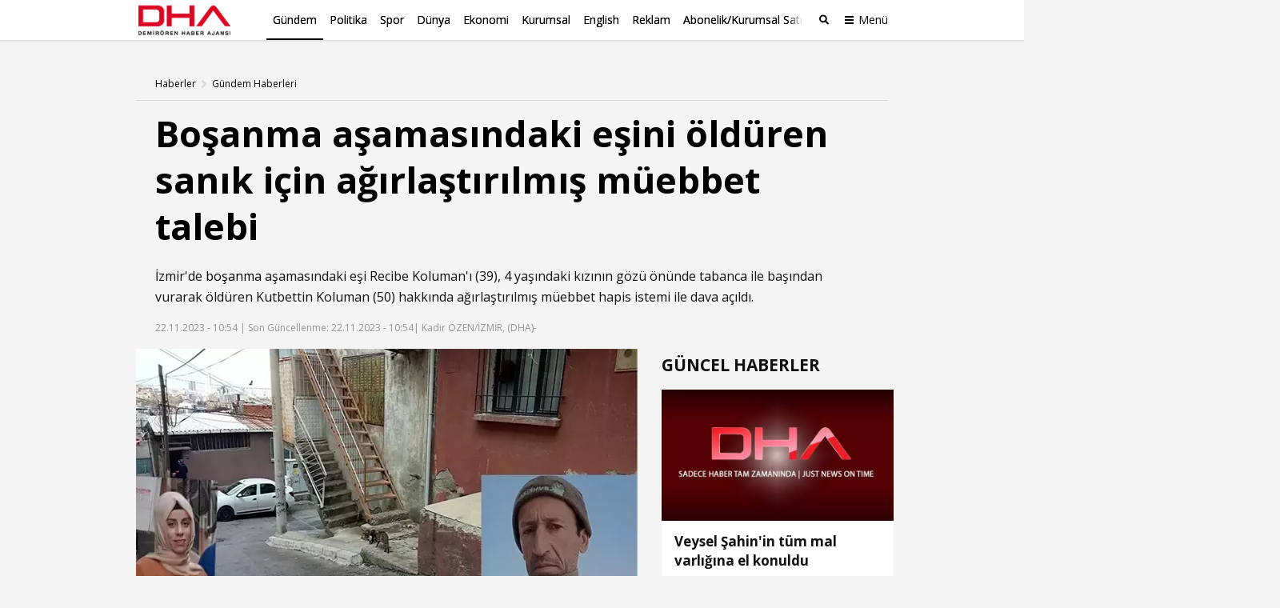

--- FILE ---
content_type: text/html; charset=utf-8
request_url: https://www.google.com/recaptcha/api2/aframe
body_size: 267
content:
<!DOCTYPE HTML><html><head><meta http-equiv="content-type" content="text/html; charset=UTF-8"></head><body><script nonce="wF41-rX5_RpKgWHdDwuGww">/** Anti-fraud and anti-abuse applications only. See google.com/recaptcha */ try{var clients={'sodar':'https://pagead2.googlesyndication.com/pagead/sodar?'};window.addEventListener("message",function(a){try{if(a.source===window.parent){var b=JSON.parse(a.data);var c=clients[b['id']];if(c){var d=document.createElement('img');d.src=c+b['params']+'&rc='+(localStorage.getItem("rc::a")?sessionStorage.getItem("rc::b"):"");window.document.body.appendChild(d);sessionStorage.setItem("rc::e",parseInt(sessionStorage.getItem("rc::e")||0)+1);localStorage.setItem("rc::h",'1769769485283');}}}catch(b){}});window.parent.postMessage("_grecaptcha_ready", "*");}catch(b){}</script></body></html>

--- FILE ---
content_type: application/javascript; charset=utf-8
request_url: https://fundingchoicesmessages.google.com/f/AGSKWxWGBd1JyC1SZVAeU3CQSXEf6w8PBZ5F2dJhHUx0ctoErU0s28fy_q9Skpw_PUYG8-PF5-he9tu3tvgjfAqytRjBcMjx91ssz9t-MbAJoMvTOlWs3V7cXqRa_HjYfulxRzTrieboBk5EdG7n0YuNG_OCdMGrxXlXXQzkJHEXZk_wpG71HhKy5y66JubV/_/picAd./ads/ringtone_/columnadcounter..ec/ads//GoogleDFP.
body_size: -1284
content:
window['df9c74b3-4676-4aca-b982-3cf1cd5994d8'] = true;

--- FILE ---
content_type: text/javascript
request_url: https://player.dha.com.tr/q/s/player/html5/1.21.13/assets/js/docs.min.js
body_size: 316312
content:
!function(t){"object"==typeof exports&&"undefined"!=typeof module?module.exports=t():"function"==typeof define&&define.amd?define([],t):("undefined"!=typeof window?window:"undefined"!=typeof global?global:"undefined"!=typeof self?self:this).videojs=t()}(function(){return function n(r,a,o){function s(i,t){if(!a[i]){if(!r[i]){var e="function"==typeof require&&require;if(!t&&e)return e(i,!0);if(u)return u(i,!0);t=new Error("Cannot find module '"+i+"'");throw t.code="MODULE_NOT_FOUND",t}e=a[i]={exports:{}};r[i][0].call(e.exports,function(t){var e=r[i][1][t];return s(e||t)},e,e.exports,n,r,a,o)}return a[i].exports}for(var u="function"==typeof require&&require,t=0;t<o.length;t++)s(o[t]);return s}({1:[function(t,e,i){i.__esModule=!0;var n=r(t(2)),t=r(t(5));function r(t){return t&&t.__esModule?t:{default:t}}n=function(i){var t=n,e=i;if("function"!=typeof e&&null!==e)throw new TypeError("Super expression must either be null or a function, not "+typeof e);function n(t,e){if(this instanceof n)return(t=function(t,e){if(t)return!e||"object"!=typeof e&&"function"!=typeof e?t:e;throw new ReferenceError("this hasn't been initialised - super() hasn't been called")}(this,i.call(this,t,e))).mouseused_=!1,t.on("mousedown",t.handleMouseDown),t;throw new TypeError("Cannot call a class as a function")}return t.prototype=Object.create(e&&e.prototype,{constructor:{value:t,enumerable:!1,writable:!0,configurable:!0}}),e&&(Object.setPrototypeOf?Object.setPrototypeOf(t,e):t.__proto__=e),n.prototype.buildCSSClass=function(){return"vjs-big-play-button"},n.prototype.handleClick=function(t){var e,i=this.player_.play();this.mouseused_&&t.clientX&&t.clientY||(t=this.player_.getChild("controlBar"),(e=t&&t.getChild("playToggle"))?(t=function(){return e.focus()},i&&i.then?i.then(t,function(){}):this.setTimeout(t,1)):this.player_.focus())},n.prototype.handleKeyPress=function(t){this.mouseused_=!1,i.prototype.handleKeyPress.call(this,t)},n.prototype.handleMouseDown=function(t){this.mouseused_=!0},n}(n.default);n.prototype.controlText_="Play Video",t.default.registerComponent("BigPlayButton",n),i.default=n},{2:2,5:5}],2:[function(t,e,i){i.__esModule=!0;var n=s(t(3)),r=s(t(5)),a=s(t(86)),o=t(88);function s(t){return t&&t.__esModule?t:{default:t}}t=function(i){var t=n,e=i;if("function"!=typeof e&&null!==e)throw new TypeError("Super expression must either be null or a function, not "+typeof e);function n(){var t=this,e=n;if(!(t instanceof e))throw new TypeError("Cannot call a class as a function");t=this,e=i.apply(this,arguments);if(t)return!e||"object"!=typeof e&&"function"!=typeof e?t:e;throw new ReferenceError("this hasn't been initialised - super() hasn't been called")}return t.prototype=Object.create(e&&e.prototype,{constructor:{value:t,enumerable:!1,writable:!0,configurable:!0}}),e&&(Object.setPrototypeOf?Object.setPrototypeOf(t,e):t.__proto__=e),n.prototype.createEl=function(){var t=0<arguments.length&&void 0!==arguments[0]?arguments[0]:"button",e=1<arguments.length&&void 0!==arguments[1]?arguments[1]:{},i=2<arguments.length&&void 0!==arguments[2]?arguments[2]:{},e=(0,o.assign)({className:this.buildCSSClass()},e),i=("button"!==t&&(a.default.warn("Creating a Button with an HTML element of "+t+" is deprecated; use ClickableComponent instead."),e=(0,o.assign)({tabIndex:0},e),i=(0,o.assign)({role:"button"},i)),(0,o.assign)({type:"button","aria-live":"polite"},i)),t=r.default.prototype.createEl.call(this,t,e,i);return this.createControlTextEl(t),t},n.prototype.addChild=function(t){var e=1<arguments.length&&void 0!==arguments[1]?arguments[1]:{},i=this.constructor.name;return a.default.warn("Adding an actionable (user controllable) child to a Button ("+i+") is not supported; use a ClickableComponent instead."),r.default.prototype.addChild.call(this,t,e)},n.prototype.enable=function(){i.prototype.enable.call(this),this.el_.removeAttribute("disabled")},n.prototype.disable=function(){i.prototype.disable.call(this),this.el_.setAttribute("disabled","disabled")},n.prototype.handleKeyPress=function(t){32!==t.which&&13!==t.which&&i.prototype.handleKeyPress.call(this,t)},n}(n.default);r.default.registerComponent("Button",t),i.default=t},{3:3,5:5,86:86,88:88}],3:[function(t,e,i){i.__esModule=!0;var n=d(t(5)),r=c(t(81)),a=c(t(82)),o=c(t(83)),s=d(t(86)),u=d(t(96)),l=t(88);function c(t){if(t&&t.__esModule)return t;var e={};if(null!=t)for(var i in t)Object.prototype.hasOwnProperty.call(t,i)&&(e[i]=t[i]);return e.default=t,e}function d(t){return t&&t.__esModule?t:{default:t}}t=function(n){var t=i,e=n;if("function"!=typeof e&&null!==e)throw new TypeError("Super expression must either be null or a function, not "+typeof e);function i(t,e){if(this instanceof i)return(t=function(t,e){if(t)return!e||"object"!=typeof e&&"function"!=typeof e?t:e;throw new ReferenceError("this hasn't been initialised - super() hasn't been called")}(this,n.call(this,t,e))).emitTapEvents(),t.enable(),t;throw new TypeError("Cannot call a class as a function")}return t.prototype=Object.create(e&&e.prototype,{constructor:{value:t,enumerable:!1,writable:!0,configurable:!0}}),e&&(Object.setPrototypeOf?Object.setPrototypeOf(t,e):t.__proto__=e),i.prototype.createEl=function(){var t=0<arguments.length&&void 0!==arguments[0]?arguments[0]:"div",e=1<arguments.length&&void 0!==arguments[1]?arguments[1]:{},i=2<arguments.length&&void 0!==arguments[2]?arguments[2]:{},e=(0,l.assign)({className:this.buildCSSClass(),tabIndex:0},e),t=("button"===t&&s.default.error("Creating a ClickableComponent with an HTML element of "+t+" is not supported; use a Button instead."),i=(0,l.assign)({role:"button","aria-live":"polite"},i),this.tabIndex_=e.tabIndex,n.prototype.createEl.call(this,t,e,i));return this.createControlTextEl(t),t},i.prototype.createControlTextEl=function(t){return this.controlTextEl_=r.createEl("span",{className:"vjs-control-text"}),t&&t.appendChild(this.controlTextEl_),this.controlText(this.controlText_,t),this.controlTextEl_},i.prototype.controlText=function(t){var e,i=1<arguments.length&&void 0!==arguments[1]?arguments[1]:this.el();return t?(e=this.localize(t),this.controlText_=t,this.controlTextEl_.innerHTML=e,this.nonIconControl||i.setAttribute("title",e),this):this.controlText_||"Need Text"},i.prototype.buildCSSClass=function(){return"vjs-control vjs-button "+n.prototype.buildCSSClass.call(this)},i.prototype.enable=function(){return this.removeClass("vjs-disabled"),this.el_.setAttribute("aria-disabled","false"),void 0!==this.tabIndex_&&this.el_.setAttribute("tabIndex",this.tabIndex_),this.off(["tap","click"],this.handleClick),this.off("focus",this.handleFocus),this.off("blur",this.handleBlur),this.on(["tap","click"],this.handleClick),this.on("focus",this.handleFocus),this.on("blur",this.handleBlur),this},i.prototype.disable=function(){return this.addClass("vjs-disabled"),this.el_.setAttribute("aria-disabled","true"),void 0!==this.tabIndex_&&this.el_.removeAttribute("tabIndex"),this.off(["tap","click"],this.handleClick),this.off("focus",this.handleFocus),this.off("blur",this.handleBlur),this},i.prototype.handleClick=function(t){},i.prototype.handleFocus=function(t){a.on(u.default,"keydown",o.bind(this,this.handleKeyPress))},i.prototype.handleKeyPress=function(t){32===t.which||13===t.which?(t.preventDefault(),this.handleClick(t)):n.prototype.handleKeyPress&&n.prototype.handleKeyPress.call(this,t)},i.prototype.handleBlur=function(t){a.off(u.default,"keydown",o.bind(this,this.handleKeyPress))},i}(n.default);n.default.registerComponent("ClickableComponent",t),i.default=t},{5:5,81:81,82:82,83:83,86:86,88:88,96:96}],4:[function(t,e,i){i.__esModule=!0;var n=r(t(2)),t=r(t(5));function r(t){return t&&t.__esModule?t:{default:t}}n=function(i){var t=n,e=i;if("function"!=typeof e&&null!==e)throw new TypeError("Super expression must either be null or a function, not "+typeof e);function n(t,e){if(this instanceof n)return(t=function(t,e){if(t)return!e||"object"!=typeof e&&"function"!=typeof e?t:e;throw new ReferenceError("this hasn't been initialised - super() hasn't been called")}(this,i.call(this,t,e))).controlText(e&&e.controlText||t.localize("Close")),t;throw new TypeError("Cannot call a class as a function")}return t.prototype=Object.create(e&&e.prototype,{constructor:{value:t,enumerable:!1,writable:!0,configurable:!0}}),e&&(Object.setPrototypeOf?Object.setPrototypeOf(t,e):t.__proto__=e),n.prototype.buildCSSClass=function(){return"vjs-close-button "+i.prototype.buildCSSClass.call(this)},n.prototype.handleClick=function(t){this.trigger({type:"close",bubbles:!1})},n}(n.default);t.default.registerComponent("CloseButton",n),i.default=n},{2:2,5:5}],5:[function(t,e,i){i.__esModule=!0;var r=h(t(97)),n=d(t(81)),u=d(t(83)),a=d(t(85)),l=d(t(82)),s=h(t(86)),c=h(t(91)),o=h(t(87));function d(t){if(t&&t.__esModule)return t;var e={};if(null!=t)for(var i in t)Object.prototype.hasOwnProperty.call(t,i)&&(e[i]=t[i]);return e.default=t,e}function h(t){return t&&t.__esModule?t:{default:t}}f.prototype.dispose=function(){if(this.trigger({type:"dispose",bubbles:!1}),this.children_)for(var t=this.children_.length-1;0<=t;t--)this.children_[t].dispose&&this.children_[t].dispose();this.children_=null,this.childIndex_=null,this.childNameIndex_=null,this.off(),this.el_.parentNode&&this.el_.parentNode.removeChild(this.el_),n.removeElData(this.el_),this.el_=null},f.prototype.player=function(){return this.player_},f.prototype.options=function(t){return s.default.warn("this.options() has been deprecated and will be moved to the constructor in 6.0"),t&&(this.options_=(0,o.default)(this.options_,t)),this.options_},f.prototype.el=function(){return this.el_},f.prototype.createEl=function(t,e,i){return n.createEl(t,e,i)},f.prototype.localize=function(t){var e,i=this.player_.language&&this.player_.language(),n=this.player_.languages&&this.player_.languages();return i&&n?(e=n[i])&&e[t]?e[t]:(e=n[i.split("-")[0]])&&e[t]?e[t]:t:t},f.prototype.contentEl=function(){return this.contentEl_||this.el_},f.prototype.id=function(){return this.id_},f.prototype.name=function(){return this.name_},f.prototype.children=function(){return this.children_},f.prototype.getChildById=function(t){return this.childIndex_[t]},f.prototype.getChild=function(t){if(t)return t=(0,c.default)(t),this.childNameIndex_[t]},f.prototype.addChild=function(t){var e=1<arguments.length&&void 0!==arguments[1]?arguments[1]:{},i=2<arguments.length&&void 0!==arguments[2]?arguments[2]:this.children_.length,n=void 0,r=void 0;if("string"==typeof t){r=(0,c.default)(t),!0===(e=e||{})&&(s.default.warn("Initializing a child component with `true` is deprecated.Children should be defined in an array when possible, but if necessary use an object instead of `true`."),e={});var a=e.componentClass||r,o=(e.name=r,f.getComponent(a));if(!o)throw new Error("Component "+a+" does not exist");if("function"!=typeof o)return null;n=new o(this.player_||this,e)}else n=t;return this.children_.splice(i,0,n),"function"==typeof n.id&&(this.childIndex_[n.id()]=n),(r=r||n.name&&(0,c.default)(n.name()))&&(this.childNameIndex_[r]=n),"function"==typeof n.el&&n.el()&&(a=this.contentEl().children[i]||null,this.contentEl().insertBefore(n.el(),a)),n},f.prototype.removeChild=function(t){if((t="string"==typeof t?this.getChild(t):t)&&this.children_){for(var e,i=!1,n=this.children_.length-1;0<=n;n--)if(this.children_[n]===t){i=!0,this.children_.splice(n,1);break}i&&(this.childIndex_[t.id()]=null,this.childNameIndex_[t.name()]=null,e=t.el())&&e.parentNode===this.contentEl()&&this.contentEl().removeChild(t.el())}},f.prototype.initChildren=function(){var i,e,t,n=this,r=this.options_.children;r&&(i=this.options_,t=void 0,e=f.getComponent("Tech"),(t=Array.isArray(r)?r:Object.keys(r)).concat(Object.keys(this.options_).filter(function(e){return!t.some(function(t){return"string"==typeof t?e===t:e===t.name})})).map(function(t){var e=void 0,i=void 0,i="string"==typeof t?r[e=t]||n.options_[e]||{}:(e=t.name,t);return{name:e,opts:i}}).filter(function(t){t=f.getComponent(t.opts.componentClass||(0,c.default)(t.name));return t&&!e.isTech(t)}).forEach(function(t){var e=t.name,t=t.opts;!1!==(t=void 0!==i[e]?i[e]:t)&&((t=!0===t?{}:t).playerOptions=n.options_.playerOptions,t=n.addChild(e,t))&&(n[e]=t)}))},f.prototype.buildCSSClass=function(){return""},f.prototype.on=function(t,e,i){var n,r,a,o,s=this;return"string"==typeof t||Array.isArray(t)?l.on(this.el_,t,u.bind(this,e)):(n=t,r=e,a=u.bind(this,i),(o=function(){return s.off(n,r,a)}).guid=a.guid,this.on("dispose",o),(e=function(){return s.off("dispose",o)}).guid=a.guid,t.nodeName?(l.on(n,r,a),l.on(n,"dispose",e)):"function"==typeof t.on&&(n.on(r,a),n.on("dispose",e))),this},f.prototype.off=function(t,e,i){var n;return!t||"string"==typeof t||Array.isArray(t)?l.off(this.el_,t,e):(n=t,e=e,i=u.bind(this,i),this.off("dispose",i),t.nodeName?(l.off(n,e,i),l.off(n,"dispose",i)):(n.off(e,i),n.off("dispose",i))),this},f.prototype.one=function(t,e,i){var n,r,a,o=this,s=arguments;return"string"==typeof t||Array.isArray(t)?l.one(this.el_,t,u.bind(this,e)):(n=t,r=e,a=u.bind(this,i),(t=function t(){o.off(n,r,t),a.apply(null,s)}).guid=a.guid,this.on(n,r,t)),this},f.prototype.trigger=function(t,e){return l.trigger(this.el_,t,e),this},f.prototype.ready=function(t){return t&&(this.isReady_?1<arguments.length&&void 0!==arguments[1]&&arguments[1]?t.call(this):this.setTimeout(t,1):(this.readyQueue_=this.readyQueue_||[],this.readyQueue_.push(t))),this},f.prototype.triggerReady=function(){this.isReady_=!0,this.setTimeout(function(){var t=this.readyQueue_;this.readyQueue_=[],t&&0<t.length&&t.forEach(function(t){t.call(this)},this),this.trigger("ready")},1)},f.prototype.$=function(t,e){return n.$(t,e||this.contentEl())},f.prototype.$$=function(t,e){return n.$$(t,e||this.contentEl())},f.prototype.hasClass=function(t){return n.hasElClass(this.el_,t)},f.prototype.addClass=function(t){return n.addElClass(this.el_,t),this},f.prototype.removeClass=function(t){return n.removeElClass(this.el_,t),this},f.prototype.toggleClass=function(t,e){return n.toggleElClass(this.el_,t,e),this},f.prototype.show=function(){return this.removeClass("vjs-hidden"),this},f.prototype.hide=function(){return this.addClass("vjs-hidden"),this},f.prototype.lockShowing=function(){return this.addClass("vjs-lock-showing"),this},f.prototype.unlockShowing=function(){return this.removeClass("vjs-lock-showing"),this},f.prototype.getAttribute=function(t){return n.getAttribute(this.el_,t)},f.prototype.setAttribute=function(t,e){return n.setAttribute(this.el_,t,e),this},f.prototype.removeAttribute=function(t){return n.removeAttribute(this.el_,t),this},f.prototype.width=function(t,e){return this.dimension("width",t,e)},f.prototype.height=function(t,e){return this.dimension("height",t,e)},f.prototype.dimensions=function(t,e){return this.width(t,!0).height(e)},f.prototype.dimension=function(t,e,i){return void 0!==e?(-1!==(""+(e=null!==e&&e==e?e:0)).indexOf("%")||-1!==(""+e).indexOf("px")?this.el_.style[t]=e:this.el_.style[t]="auto"===e?"":e+"px",i||this.trigger("resize"),this):this.el_?-1!==(i=(e=this.el_.style[t]).indexOf("px"))?parseInt(e.slice(0,i),10):parseInt(this.el_["offset"+(0,c.default)(t)],10):0},f.prototype.currentDimension=function(t){var e,i=0;if("width"!==t&&"height"!==t)throw new Error("currentDimension only accepts width or height value");return"function"==typeof r.default.getComputedStyle&&(i=(e=r.default.getComputedStyle(this.el_)).getPropertyValue(t)||e[t]),0===(i=parseFloat(i))&&(e="offset"+(0,c.default)(t),i=this.el_[e]),i},f.prototype.currentDimensions=function(){return{width:this.currentDimension("width"),height:this.currentDimension("height")}},f.prototype.currentWidth=function(){return this.currentDimension("width")},f.prototype.currentHeight=function(){return this.currentDimension("height")},f.prototype.focus=function(){this.el_.focus()},f.prototype.blur=function(){this.el_.blur()},f.prototype.emitTapEvents=function(){function t(){n=!1}var e=0,i=null,n=void 0;this.on("touchstart",function(t){1===t.touches.length&&(i={pageX:t.touches[0].pageX,pageY:t.touches[0].pageY},e=(new Date).getTime(),n=!0)}),this.on("touchmove",function(t){var e;(1<t.touches.length||i&&(e=t.touches[0].pageX-i.pageX,t=t.touches[0].pageY-i.pageY,10<Math.sqrt(e*e+t*t)))&&(n=!1)});this.on("touchleave",t),this.on("touchcancel",t),this.on("touchend",function(t){!(i=null)===n&&(new Date).getTime()-e<200&&(t.preventDefault(),this.trigger("tap"))})},f.prototype.enableTouchActivity=function(){var e,i,t;this.player()&&this.player().reportUserActivity&&(e=u.bind(this.player(),this.player().reportUserActivity),i=void 0,this.on("touchstart",function(){e(),this.clearInterval(i),i=this.setInterval(e,250)}),t=function(t){e(),this.clearInterval(i)},this.on("touchmove",e),this.on("touchend",t),this.on("touchcancel",t))},f.prototype.setTimeout=function(t,e){t=u.bind(this,t);function i(){this.clearTimeout(n)}var n=r.default.setTimeout(t,e);return i.guid="vjs-timeout-"+n,this.on("dispose",i),n},f.prototype.clearTimeout=function(t){r.default.clearTimeout(t);function e(){}return e.guid="vjs-timeout-"+t,this.off("dispose",e),t},f.prototype.setInterval=function(t,e){t=u.bind(this,t);function i(){this.clearInterval(n)}var n=r.default.setInterval(t,e);return i.guid="vjs-interval-"+n,this.on("dispose",i),n},f.prototype.clearInterval=function(t){r.default.clearInterval(t);function e(){}return e.guid="vjs-interval-"+t,this.off("dispose",e),t},f.registerComponent=function(t,e){if(t){if(t=(0,c.default)(t),f.components_||(f.components_={}),"Player"===t&&f.components_[t]){var i=f.components_[t];if(i.players&&0<Object.keys(i.players).length&&Object.keys(i.players).map(function(t){return i.players[t]}).every(Boolean))throw new Error("Can not register Player component after player has been created")}return f.components_[t]=e}},f.getComponent=function(t){if(t)return t=(0,c.default)(t),f.components_&&f.components_[t]?f.components_[t]:r.default&&r.default.videojs&&r.default.videojs[t]?(s.default.warn("The "+t+" component was added to the videojs object when it should be registered using videojs.registerComponent(name, component)"),r.default.videojs[t]):void 0},f.extend=function(t){t=t||{},s.default.warn("Component.extend({}) has been deprecated,  use videojs.extend(Component, {}) instead");function e(){n.apply(this,arguments)}var i,n=t.init||t.init||this.prototype.init||this.prototype.init||function(){};for(i in((e.prototype=Object.create(this.prototype)).constructor=e).extend=f.extend,t)t.hasOwnProperty(i)&&(e.prototype[i]=t[i]);return e};t=f;function f(t,e,i){if(!(this instanceof f))throw new TypeError("Cannot call a class as a function");!t&&this.play?this.player_=t=this:this.player_=t,this.options_=(0,o.default)({},this.options_),e=this.options_=(0,o.default)(this.options_,e),this.id_=e.id||e.el&&e.el.id,this.id_||(t=t&&t.id&&t.id()||"no_player",this.id_=t+"_component_"+a.newGUID()),this.name_=e.name||null,e.el?this.el_=e.el:!1!==e.createEl&&(this.el_=this.createEl()),this.children_=[],this.childIndex_={},!(this.childNameIndex_={})!==e.initChildren&&this.initChildren(),this.ready(i),!1!==e.reportTouchActivity&&this.enableTouchActivity()}t.registerComponent("Component",t),i.default=t},{81:81,82:82,83:83,85:85,86:86,87:87,91:91,97:97}],6:[function(t,e,i){i.__esModule=!0;var n=a(t(36)),r=a(t(5)),o=a(t(7));function a(t){return t&&t.__esModule?t:{default:t}}t=function(r){var t=a,e=r;if("function"!=typeof e&&null!==e)throw new TypeError("Super expression must either be null or a function, not "+typeof e);function a(t){var e=1<arguments.length&&void 0!==arguments[1]?arguments[1]:{},i=this,n=a;if(!(i instanceof n))throw new TypeError("Cannot call a class as a function");e.tracks=t.audioTracks&&t.audioTracks();i=function(t,e){if(t)return!e||"object"!=typeof e&&"function"!=typeof e?t:e;throw new ReferenceError("this hasn't been initialised - super() hasn't been called")}(this,r.call(this,t,e));return i.el_.setAttribute("aria-label","Audio Menu"),i}return t.prototype=Object.create(e&&e.prototype,{constructor:{value:t,enumerable:!1,writable:!0,configurable:!0}}),e&&(Object.setPrototypeOf?Object.setPrototypeOf(t,e):t.__proto__=e),a.prototype.buildCSSClass=function(){return"vjs-audio-button "+r.prototype.buildCSSClass.call(this)},a.prototype.createItems=function(){var t=0<arguments.length&&void 0!==arguments[0]?arguments[0]:[],e=(this.hideThreshold_=1,this.player_.audioTracks&&this.player_.audioTracks());if(e)for(var i=0;i<e.length;i++){var n=e[i];t.push(new o.default(this.player_,{track:n,selectable:!0}))}return t},a}(n.default);t.prototype.controlText_="Audio Track",r.default.registerComponent("AudioTrackButton",t),i.default=t},{36:36,5:5,7:7}],7:[function(t,e,i){i.__esModule=!0;var n=a(t(48)),r=a(t(5)),s=function(t){{if(t&&t.__esModule)return t;var e={};if(null!=t)for(var i in t)Object.prototype.hasOwnProperty.call(t,i)&&(e[i]=t[i]);return e.default=t,e}}(t(83));function a(t){return t&&t.__esModule?t:{default:t}}t=function(a){var t=o,e=a;if("function"!=typeof e&&null!==e)throw new TypeError("Super expression must either be null or a function, not "+typeof e);function o(t,e){var i,n,r;if(this instanceof o)return i=e.track,n=t.audioTracks(),e.label=i.label||i.language||"Unknown",e.selected=i.enabled,(t=function(t,e){if(t)return!e||"object"!=typeof e&&"function"!=typeof e?t:e;throw new ReferenceError("this hasn't been initialised - super() hasn't been called")}(this,a.call(this,t,e))).track=i,n&&(r=s.bind(t,t.handleTracksChange),n.addEventListener("change",r),t.on("dispose",function(){n.removeEventListener("change",r)})),t;throw new TypeError("Cannot call a class as a function")}return t.prototype=Object.create(e&&e.prototype,{constructor:{value:t,enumerable:!1,writable:!0,configurable:!0}}),e&&(Object.setPrototypeOf?Object.setPrototypeOf(t,e):t.__proto__=e),o.prototype.handleClick=function(t){var e=this.player_.audioTracks();if(a.prototype.handleClick.call(this,t),e)for(var i=0;i<e.length;i++){var n=e[i];n.enabled=n===this.track}},o.prototype.handleTracksChange=function(t){this.selected(this.track.enabled)},o}(n.default);r.default.registerComponent("AudioTrackMenuItem",t),i.default=t},{48:48,5:5,83:83}],8:[function(t,e,i){i.__esModule=!0;var n=t(5),n=(n=n)&&n.__esModule?n:{default:n};t(12),t(32),t(33),t(35),t(34),t(10),t(18),t(9),t(38),t(40),t(11),t(25),t(27),t(29),t(24),t(6),t(13),t(21);t=function(i){var t=n,e=i;if("function"!=typeof e&&null!==e)throw new TypeError("Super expression must either be null or a function, not "+typeof e);function n(){var t=this,e=n;if(!(t instanceof e))throw new TypeError("Cannot call a class as a function");t=this,e=i.apply(this,arguments);if(t)return!e||"object"!=typeof e&&"function"!=typeof e?t:e;throw new ReferenceError("this hasn't been initialised - super() hasn't been called")}return t.prototype=Object.create(e&&e.prototype,{constructor:{value:t,enumerable:!1,writable:!0,configurable:!0}}),e&&(Object.setPrototypeOf?Object.setPrototypeOf(t,e):t.__proto__=e),n.prototype.createEl=function(){return i.prototype.createEl.call(this,"div",{className:"vjs-control-bar",dir:"ltr"},{role:"group"})},n}(n.default);t.prototype.options_={children:["playToggle","volumeMenuButton","currentTimeDisplay","timeDivider","durationDisplay","progressControl","liveDisplay","remainingTimeDisplay","customControlSpacer","playbackRateMenuButton","chaptersButton","descriptionsButton","subtitlesButton","captionsButton","audioTrackButton","fullscreenToggle"]},n.default.registerComponent("ControlBar",t),i.default=t},{10:10,11:11,12:12,13:13,18:18,21:21,24:24,25:25,27:27,29:29,32:32,33:33,34:34,35:35,38:38,40:40,5:5,6:6,9:9}],9:[function(t,e,i){i.__esModule=!0;var n=r(t(2)),t=r(t(5));function r(t){return t&&t.__esModule?t:{default:t}}n=function(i){var t=n,e=i;if("function"!=typeof e&&null!==e)throw new TypeError("Super expression must either be null or a function, not "+typeof e);function n(t,e){if(this instanceof n)return(e=function(t,e){if(t)return!e||"object"!=typeof e&&"function"!=typeof e?t:e;throw new ReferenceError("this hasn't been initialised - super() hasn't been called")}(this,i.call(this,t,e))).on(t,"fullscreenchange",e.handleFullscreenChange),e;throw new TypeError("Cannot call a class as a function")}return t.prototype=Object.create(e&&e.prototype,{constructor:{value:t,enumerable:!1,writable:!0,configurable:!0}}),e&&(Object.setPrototypeOf?Object.setPrototypeOf(t,e):t.__proto__=e),n.prototype.buildCSSClass=function(){return"vjs-fullscreen-control "+i.prototype.buildCSSClass.call(this)},n.prototype.handleFullscreenChange=function(t){this.player_.isFullscreen()?this.controlText("Non-Fullscreen"):this.controlText("Fullscreen")},n.prototype.handleClick=function(t){this.player_.isFullscreen()?this.player_.exitFullscreen():this.player_.requestFullscreen()},n}(n.default);n.prototype.controlText_="Fullscreen",t.default.registerComponent("FullscreenToggle",n),i.default=n},{2:2,5:5}],10:[function(t,e,i){i.__esModule=!0;var n=t(5),n=(n=n)&&n.__esModule?n:{default:n},r=function(t){{if(t&&t.__esModule)return t;var e={};if(null!=t)for(var i in t)Object.prototype.hasOwnProperty.call(t,i)&&(e[i]=t[i]);return e.default=t,e}}(t(81));t=function(i){var t=n,e=i;if("function"!=typeof e&&null!==e)throw new TypeError("Super expression must either be null or a function, not "+typeof e);function n(t,e){if(this instanceof n)return(t=function(t,e){if(t)return!e||"object"!=typeof e&&"function"!=typeof e?t:e;throw new ReferenceError("this hasn't been initialised - super() hasn't been called")}(this,i.call(this,t,e))).updateShowing(),t.on(t.player(),"durationchange",t.updateShowing),t;throw new TypeError("Cannot call a class as a function")}return t.prototype=Object.create(e&&e.prototype,{constructor:{value:t,enumerable:!1,writable:!0,configurable:!0}}),e&&(Object.setPrototypeOf?Object.setPrototypeOf(t,e):t.__proto__=e),n.prototype.createEl=function(){var t=i.prototype.createEl.call(this,"div",{className:"vjs-live-control vjs-control"});return this.contentEl_=r.createEl("div",{className:"vjs-live-display",innerHTML:'<span class="vjs-control-text">'+this.localize("Stream Type")+"</span>"+this.localize("LIVE")},{"aria-live":"off"}),t.appendChild(this.contentEl_),t},n.prototype.updateShowing=function(t){this.player().duration()===1/0?this.show():this.hide()},n}(n.default);n.default.registerComponent("LiveDisplay",t),i.default=t},{5:5,81:81}],11:[function(t,e,i){i.__esModule=!0;var n=o(t(2)),r=o(t(5)),a=function(t){{if(t&&t.__esModule)return t;var e={};if(null!=t)for(var i in t)Object.prototype.hasOwnProperty.call(t,i)&&(e[i]=t[i]);return e.default=t,e}}(t(81));function o(t){return t&&t.__esModule?t:{default:t}}t=function(i){var t=n,e=i;if("function"!=typeof e&&null!==e)throw new TypeError("Super expression must either be null or a function, not "+typeof e);function n(t,e){if(this instanceof n)return(e=function(t,e){if(t)return!e||"object"!=typeof e&&"function"!=typeof e?t:e;throw new ReferenceError("this hasn't been initialised - super() hasn't been called")}(this,i.call(this,t,e))).on(t,"volumechange",e.update),t.tech_&&!1===t.tech_.featuresVolumeControl&&e.addClass("vjs-hidden"),e.on(t,"loadstart",function(){this.update(),!1===t.tech_.featuresVolumeControl?this.addClass("vjs-hidden"):this.removeClass("vjs-hidden")}),e;throw new TypeError("Cannot call a class as a function")}return t.prototype=Object.create(e&&e.prototype,{constructor:{value:t,enumerable:!1,writable:!0,configurable:!0}}),e&&(Object.setPrototypeOf?Object.setPrototypeOf(t,e):t.__proto__=e),n.prototype.buildCSSClass=function(){return"vjs-mute-control "+i.prototype.buildCSSClass.call(this)},n.prototype.handleClick=function(t){this.player_.muted(!this.player_.muted())},n.prototype.update=function(t){var e=this.player_.volume(),i=3,e=(this.player_.muted()?i=0:e<.33?i=1:e<.67&&(i=2),this.player_.muted()?"Unmute":"Mute");this.controlText()!==e&&this.controlText(e);for(var n=0;n<4;n++)a.removeElClass(this.el_,"vjs-vol-"+n);a.addElClass(this.el_,"vjs-vol-"+i)},n}(n.default);t.prototype.controlText_="Mute",r.default.registerComponent("MuteToggle",t),i.default=t},{2:2,5:5,81:81}],12:[function(t,e,i){i.__esModule=!0;var n=r(t(2)),t=r(t(5));function r(t){return t&&t.__esModule?t:{default:t}}n=function(i){var t=n,e=i;if("function"!=typeof e&&null!==e)throw new TypeError("Super expression must either be null or a function, not "+typeof e);function n(t,e){if(this instanceof n)return(e=function(t,e){if(t)return!e||"object"!=typeof e&&"function"!=typeof e?t:e;throw new ReferenceError("this hasn't been initialised - super() hasn't been called")}(this,i.call(this,t,e))).on(t,"play",e.handlePlay),e.on(t,"pause",e.handlePause),e;throw new TypeError("Cannot call a class as a function")}return t.prototype=Object.create(e&&e.prototype,{constructor:{value:t,enumerable:!1,writable:!0,configurable:!0}}),e&&(Object.setPrototypeOf?Object.setPrototypeOf(t,e):t.__proto__=e),n.prototype.buildCSSClass=function(){return"vjs-play-control "+i.prototype.buildCSSClass.call(this)},n.prototype.handleClick=function(t){this.player_.paused()?this.player_.play():this.player_.pause()},n.prototype.handlePlay=function(t){this.removeClass("vjs-paused"),this.addClass("vjs-playing"),this.controlText("Pause")},n.prototype.handlePause=function(t){this.removeClass("vjs-playing"),this.addClass("vjs-paused"),this.controlText("Play")},n}(n.default);n.prototype.controlText_="Play",t.default.registerComponent("PlayToggle",n),i.default=n},{2:2,5:5}],13:[function(t,e,i){i.__esModule=!0;var n=u(t(47)),r=u(t(49)),a=u(t(14)),o=u(t(5)),s=function(t){{if(t&&t.__esModule)return t;var e={};if(null!=t)for(var i in t)Object.prototype.hasOwnProperty.call(t,i)&&(e[i]=t[i]);return e.default=t,e}}(t(81));function u(t){return t&&t.__esModule?t:{default:t}}t=function(i){var t=n,e=i;if("function"!=typeof e&&null!==e)throw new TypeError("Super expression must either be null or a function, not "+typeof e);function n(t,e){if(this instanceof n)return(e=function(t,e){if(t)return!e||"object"!=typeof e&&"function"!=typeof e?t:e;throw new ReferenceError("this hasn't been initialised - super() hasn't been called")}(this,i.call(this,t,e))).updateVisibility(),e.updateLabel(),e.on(t,"loadstart",e.updateVisibility),e.on(t,"ratechange",e.updateLabel),e;throw new TypeError("Cannot call a class as a function")}return t.prototype=Object.create(e&&e.prototype,{constructor:{value:t,enumerable:!1,writable:!0,configurable:!0}}),e&&(Object.setPrototypeOf?Object.setPrototypeOf(t,e):t.__proto__=e),n.prototype.createEl=function(){var t=i.prototype.createEl.call(this);return this.labelEl_=s.createEl("div",{className:"vjs-playback-rate-value",innerHTML:1}),t.appendChild(this.labelEl_),t},n.prototype.buildCSSClass=function(){return"vjs-playback-rate "+i.prototype.buildCSSClass.call(this)},n.prototype.createMenu=function(){var t=new r.default(this.player()),e=this.playbackRates();if(e)for(var i=e.length-1;0<=i;i--)t.addChild(new a.default(this.player(),{rate:e[i]+"x"}));return t},n.prototype.updateARIAAttributes=function(){this.el().setAttribute("aria-valuenow",this.player().playbackRate())},n.prototype.handleClick=function(t){for(var e=this.player().playbackRate(),i=this.playbackRates(),n=i[0],r=0;r<i.length;r++)if(i[r]>e){n=i[r];break}this.player().playbackRate(n)},n.prototype.playbackRates=function(){return this.options_.playbackRates||this.options_.playerOptions&&this.options_.playerOptions.playbackRates},n.prototype.playbackRateSupported=function(){return this.player().tech_&&this.player().tech_.featuresPlaybackRate&&this.playbackRates()&&0<this.playbackRates().length},n.prototype.updateVisibility=function(t){this.playbackRateSupported()?this.removeClass("vjs-hidden"):this.addClass("vjs-hidden")},n.prototype.updateLabel=function(t){this.playbackRateSupported()&&(this.labelEl_.innerHTML=this.player().playbackRate()+"x")},n}(n.default);t.prototype.controlText_="Playback Rate",o.default.registerComponent("PlaybackRateMenuButton",t),i.default=t},{14:14,47:47,49:49,5:5,81:81}],14:[function(t,e,i){i.__esModule=!0;var n=r(t(48)),t=r(t(5));function r(t){return t&&t.__esModule?t:{default:t}}n=function(r){var t=a,e=r;if("function"!=typeof e&&null!==e)throw new TypeError("Super expression must either be null or a function, not "+typeof e);function a(t,e){var i,n;if(this instanceof a)return i=e.rate,n=parseFloat(i,10),e.label=i,e.selected=1===n,e.selectable=!0,(e=function(t,e){if(t)return!e||"object"!=typeof e&&"function"!=typeof e?t:e;throw new ReferenceError("this hasn't been initialised - super() hasn't been called")}(this,r.call(this,t,e))).label=i,e.rate=n,e.on(t,"ratechange",e.update),e;throw new TypeError("Cannot call a class as a function")}return t.prototype=Object.create(e&&e.prototype,{constructor:{value:t,enumerable:!1,writable:!0,configurable:!0}}),e&&(Object.setPrototypeOf?Object.setPrototypeOf(t,e):t.__proto__=e),a.prototype.handleClick=function(t){r.prototype.handleClick.call(this),this.player().playbackRate(this.rate)},a.prototype.update=function(t){this.selected(this.player().playbackRate()===this.rate)},a}(n.default);n.prototype.contentElType="button",t.default.registerComponent("PlaybackRateMenuItem",n),i.default=n},{48:48,5:5}],15:[function(t,e,i){i.__esModule=!0;var n=t(5),n=(n=n)&&n.__esModule?n:{default:n},d=function(t){{if(t&&t.__esModule)return t;var e={};if(null!=t)for(var i in t)Object.prototype.hasOwnProperty.call(t,i)&&(e[i]=t[i]);return e.default=t,e}}(t(81));t=function(i){var t=n,e=i;if("function"!=typeof e&&null!==e)throw new TypeError("Super expression must either be null or a function, not "+typeof e);function n(t,e){if(this instanceof n)return(e=function(t,e){if(t)return!e||"object"!=typeof e&&"function"!=typeof e?t:e;throw new ReferenceError("this hasn't been initialised - super() hasn't been called")}(this,i.call(this,t,e))).partEls_=[],e.on(t,"progress",e.update),e;throw new TypeError("Cannot call a class as a function")}return t.prototype=Object.create(e&&e.prototype,{constructor:{value:t,enumerable:!1,writable:!0,configurable:!0}}),e&&(Object.setPrototypeOf?Object.setPrototypeOf(t,e):t.__proto__=e),n.prototype.createEl=function(){return i.prototype.createEl.call(this,"div",{className:"vjs-load-progress",innerHTML:'<span class="vjs-control-text"><span>'+this.localize("Loaded")+"</span>: 0%</span>"})},n.prototype.update=function(t){function e(t,e){return 100*(1<=(t=t/e||0)?1:t)+"%"}var i=this.player_.buffered(),n=this.player_.duration(),r=this.player_.bufferedEnd(),a=this.partEls_;this.el_.style.width=e(r,n);for(var o=0;o<i.length;o++){var s=i.start(o),u=i.end(o),l=a[o];l||(l=this.el_.appendChild(d.createEl()),a[o]=l),l.style.left=e(s,r),l.style.width=e(u-s,r)}for(var c=a.length;c>i.length;c--)this.el_.removeChild(a[c-1]);a.length=i.length},n}(n.default);n.default.registerComponent("LoadProgressBar",t),i.default=t},{5:5,81:81}],16:[function(t,e,i){i.__esModule=!0;var n=l(t(5)),a=r(t(81)),o=r(t(83)),s=l(t(84)),u=l(t(80));function r(t){if(t&&t.__esModule)return t;var e={};if(null!=t)for(var i in t)Object.prototype.hasOwnProperty.call(t,i)&&(e[i]=t[i]);return e.default=t,e}function l(t){return t&&t.__esModule?t:{default:t}}t=function(n){var t=r,e=n;if("function"!=typeof e&&null!==e)throw new TypeError("Super expression must either be null or a function, not "+typeof e);function r(t,e){var i;if(this instanceof r)return i=function(t,e){if(t)return!e||"object"!=typeof e&&"function"!=typeof e?t:e;throw new ReferenceError("this hasn't been initialised - super() hasn't been called")}(this,n.call(this,t,e)),e.playerOptions&&e.playerOptions.controlBar&&e.playerOptions.controlBar.progressControl&&e.playerOptions.controlBar.progressControl.keepTooltipsInside&&(i.keepTooltipsInside=e.playerOptions.controlBar.progressControl.keepTooltipsInside),i.keepTooltipsInside&&(i.tooltip=a.createEl("div",{className:"vjs-time-tooltip"}),i.el().appendChild(i.tooltip),i.addClass("vjs-keep-tooltips-inside")),i.update(0,0),t.on("ready",function(){i.on(t.controlBar.progressControl.el(),"mousemove",o.throttle(o.bind(i,i.handleMouseMove),25))}),i;throw new TypeError("Cannot call a class as a function")}return t.prototype=Object.create(e&&e.prototype,{constructor:{value:t,enumerable:!1,writable:!0,configurable:!0}}),e&&(Object.setPrototypeOf?Object.setPrototypeOf(t,e):t.__proto__=e),r.prototype.createEl=function(){return n.prototype.createEl.call(this,"div",{className:"vjs-mouse-display"})},r.prototype.handleMouseMove=function(t){var e=this.player_.duration(),e=this.calculateDistance(t)*e,t=t.pageX-a.findElPosition(this.el().parentNode).left;this.update(e,t)},r.prototype.update=function(t,e){var i,t=(0,s.default)(t,this.player_.duration());this.el().style.left=e+"px",this.el().setAttribute("data-current-time",t),this.keepTooltipsInside&&(e=e-this.clampPosition_(e)+1,i=parseFloat((0,u.default)(this.tooltip,"width"))/2,this.tooltip.innerHTML=t,this.tooltip.style.right="-"+(i-e)+"px")},r.prototype.calculateDistance=function(t){return a.getPointerPosition(this.el().parentNode,t).x},r.prototype.clampPosition_=function(t){var e,i,n;return this.keepTooltipsInside?(e=parseFloat((0,u.default)(this.player().el(),"width")),(n=t)<(i=parseFloat((0,u.default)(this.tooltip,"width"))/2)?n=Math.ceil(i):e-i<t&&(n=Math.floor(e-i)),n):t},r}(n.default);n.default.registerComponent("MouseTimeDisplay",t),i.default=t},{5:5,80:80,81:81,83:83,84:84}],17:[function(t,e,i){i.__esModule=!0;var n=r(t(5)),a=function(t){{if(t&&t.__esModule)return t;var e={};if(null!=t)for(var i in t)Object.prototype.hasOwnProperty.call(t,i)&&(e[i]=t[i]);return e.default=t,e}}(t(83)),o=r(t(84));function r(t){return t&&t.__esModule?t:{default:t}}t=function(n){var t=r,e=n;if("function"!=typeof e&&null!==e)throw new TypeError("Super expression must either be null or a function, not "+typeof e);function r(t,e){var i;if(this instanceof r)return(i=function(t,e){if(t)return!e||"object"!=typeof e&&"function"!=typeof e?t:e;throw new ReferenceError("this hasn't been initialised - super() hasn't been called")}(this,n.call(this,t,e))).updateDataAttr(),i.on(t,"timeupdate",i.updateDataAttr),t.ready(a.bind(i,i.updateDataAttr)),e.playerOptions&&e.playerOptions.controlBar&&e.playerOptions.controlBar.progressControl&&e.playerOptions.controlBar.progressControl.keepTooltipsInside&&(i.keepTooltipsInside=e.playerOptions.controlBar.progressControl.keepTooltipsInside),i.keepTooltipsInside&&i.addClass("vjs-keep-tooltips-inside"),i;throw new TypeError("Cannot call a class as a function")}return t.prototype=Object.create(e&&e.prototype,{constructor:{value:t,enumerable:!1,writable:!0,configurable:!0}}),e&&(Object.setPrototypeOf?Object.setPrototypeOf(t,e):t.__proto__=e),r.prototype.createEl=function(){return n.prototype.createEl.call(this,"div",{className:"vjs-play-progress vjs-slider-bar",innerHTML:'<span class="vjs-control-text"><span>'+this.localize("Progress")+"</span>: 0%</span>"})},r.prototype.updateDataAttr=function(t){var e=this.player_.scrubbing()?this.player_.getCache().currentTime:this.player_.currentTime();this.el_.setAttribute("data-current-time",(0,o.default)(e,this.player_.duration()))},r}(n.default);n.default.registerComponent("PlayProgressBar",t),i.default=t},{5:5,83:83,84:84}],18:[function(t,e,i){i.__esModule=!0;var n=t(5),n=(n=n)&&n.__esModule?n:{default:n};t(19),t(16);t=function(i){var t=n,e=i;if("function"!=typeof e&&null!==e)throw new TypeError("Super expression must either be null or a function, not "+typeof e);function n(){var t=this,e=n;if(!(t instanceof e))throw new TypeError("Cannot call a class as a function");t=this,e=i.apply(this,arguments);if(t)return!e||"object"!=typeof e&&"function"!=typeof e?t:e;throw new ReferenceError("this hasn't been initialised - super() hasn't been called")}return t.prototype=Object.create(e&&e.prototype,{constructor:{value:t,enumerable:!1,writable:!0,configurable:!0}}),e&&(Object.setPrototypeOf?Object.setPrototypeOf(t,e):t.__proto__=e),n.prototype.createEl=function(){return i.prototype.createEl.call(this,"div",{className:"vjs-progress-control vjs-control"})},n}(n.default);t.prototype.options_={children:["seekBar"]},n.default.registerComponent("ProgressControl",t),i.default=t},{16:16,19:19,5:5}],19:[function(t,e,i){i.__esModule=!0;var n=u(t(57)),r=u(t(5)),a=function(t){{if(t&&t.__esModule)return t;var e={};if(null!=t)for(var i in t)Object.prototype.hasOwnProperty.call(t,i)&&(e[i]=t[i]);return e.default=t,e}}(t(83)),o=u(t(84)),s=u(t(80));function u(t){return t&&t.__esModule?t:{default:t}}t(15),t(17),t(20);t=function(n){var t=r,e=n;if("function"!=typeof e&&null!==e)throw new TypeError("Super expression must either be null or a function, not "+typeof e);function r(t,e){var i;if(this instanceof r)return(i=function(t,e){if(t)return!e||"object"!=typeof e&&"function"!=typeof e?t:e;throw new ReferenceError("this hasn't been initialised - super() hasn't been called")}(this,n.call(this,t,e))).on(t,"timeupdate",i.updateProgress),i.on(t,"ended",i.updateProgress),t.ready(a.bind(i,i.updateProgress)),e.playerOptions&&e.playerOptions.controlBar&&e.playerOptions.controlBar.progressControl&&e.playerOptions.controlBar.progressControl.keepTooltipsInside&&(i.keepTooltipsInside=e.playerOptions.controlBar.progressControl.keepTooltipsInside),i.keepTooltipsInside&&(i.tooltipProgressBar=i.addChild("TooltipProgressBar")),i;throw new TypeError("Cannot call a class as a function")}return t.prototype=Object.create(e&&e.prototype,{constructor:{value:t,enumerable:!1,writable:!0,configurable:!0}}),e&&(Object.setPrototypeOf?Object.setPrototypeOf(t,e):t.__proto__=e),r.prototype.createEl=function(){return n.prototype.createEl.call(this,"div",{className:"vjs-progress-holder"},{"aria-label":"progress bar"})},r.prototype.updateProgress=function(t){var e,i,n;this.updateAriaAttributes(this.el_),this.keepTooltipsInside&&(this.updateAriaAttributes(this.tooltipProgressBar.el_),this.tooltipProgressBar.el_.style.width=this.bar.el_.style.width,e=parseFloat((0,s.default)(this.player().el(),"width")),i=parseFloat((0,s.default)(this.tooltipProgressBar.tooltip,"width")),(n=this.tooltipProgressBar.el().style).maxWidth=Math.floor(e-i/2)+"px",n.minWidth=Math.ceil(i/2)+"px",n.right="-"+i/2+"px")},r.prototype.updateAriaAttributes=function(t){var e=this.player_.scrubbing()?this.player_.getCache().currentTime:this.player_.currentTime();t.setAttribute("aria-valuenow",(100*this.getPercent()).toFixed(2)),t.setAttribute("aria-valuetext",(0,o.default)(e,this.player_.duration()))},r.prototype.getPercent=function(){var t=this.player_.currentTime()/this.player_.duration();return 1<=t?1:t},r.prototype.handleMouseDown=function(t){this.player_.scrubbing(!0),this.videoWasPlaying=!this.player_.paused(),this.player_.pause(),n.prototype.handleMouseDown.call(this,t)},r.prototype.handleMouseMove=function(t){t=this.calculateDistance(t)*this.player_.duration();t===this.player_.duration()&&(t-=.1),this.player_.currentTime(t)},r.prototype.handleMouseUp=function(t){n.prototype.handleMouseUp.call(this,t),this.player_.scrubbing(!1),this.videoWasPlaying&&this.player_.play()},r.prototype.stepForward=function(){this.player_.currentTime(this.player_.currentTime()+5)},r.prototype.stepBack=function(){this.player_.currentTime(this.player_.currentTime()-5)},r}(n.default);t.prototype.options_={children:["loadProgressBar","mouseTimeDisplay","playProgressBar"],barName:"playProgressBar"},t.prototype.playerEvent="timeupdate",r.default.registerComponent("SeekBar",t),i.default=t},{15:15,17:17,20:20,5:5,57:57,80:80,83:83,84:84}],20:[function(t,e,i){i.__esModule=!0;var n=o(t(5)),r=function(t){{if(t&&t.__esModule)return t;var e={};if(null!=t)for(var i in t)Object.prototype.hasOwnProperty.call(t,i)&&(e[i]=t[i]);return e.default=t,e}}(t(83)),a=o(t(84));function o(t){return t&&t.__esModule?t:{default:t}}t=function(i){var t=n,e=i;if("function"!=typeof e&&null!==e)throw new TypeError("Super expression must either be null or a function, not "+typeof e);function n(t,e){if(this instanceof n)return(e=function(t,e){if(t)return!e||"object"!=typeof e&&"function"!=typeof e?t:e;throw new ReferenceError("this hasn't been initialised - super() hasn't been called")}(this,i.call(this,t,e))).updateDataAttr(),e.on(t,"timeupdate",e.updateDataAttr),t.ready(r.bind(e,e.updateDataAttr)),e;throw new TypeError("Cannot call a class as a function")}return t.prototype=Object.create(e&&e.prototype,{constructor:{value:t,enumerable:!1,writable:!0,configurable:!0}}),e&&(Object.setPrototypeOf?Object.setPrototypeOf(t,e):t.__proto__=e),n.prototype.createEl=function(){var t=i.prototype.createEl.call(this,"div",{className:"vjs-tooltip-progress-bar vjs-slider-bar",innerHTML:'<div class="vjs-time-tooltip"></div>\n        <span class="vjs-control-text"><span>'+this.localize("Progress")+"</span>: 0%</span>"});return this.tooltip=t.querySelector(".vjs-time-tooltip"),t},n.prototype.updateDataAttr=function(t){var e=this.player_.scrubbing()?this.player_.getCache().currentTime:this.player_.currentTime(),e=(0,a.default)(e,this.player_.duration());this.el_.setAttribute("data-current-time",e),this.tooltip.innerHTML=e},n}(n.default);n.default.registerComponent("TooltipProgressBar",t),i.default=t},{5:5,83:83,84:84}],21:[function(t,e,i){i.__esModule=!0;var n=r(t(22)),t=r(t(5));function r(t){return t&&t.__esModule?t:{default:t}}n=function(i){var t=n,e=i;if("function"!=typeof e&&null!==e)throw new TypeError("Super expression must either be null or a function, not "+typeof e);function n(){var t=this,e=n;if(!(t instanceof e))throw new TypeError("Cannot call a class as a function");t=this,e=i.apply(this,arguments);if(t)return!e||"object"!=typeof e&&"function"!=typeof e?t:e;throw new ReferenceError("this hasn't been initialised - super() hasn't been called")}return t.prototype=Object.create(e&&e.prototype,{constructor:{value:t,enumerable:!1,writable:!0,configurable:!0}}),e&&(Object.setPrototypeOf?Object.setPrototypeOf(t,e):t.__proto__=e),n.prototype.buildCSSClass=function(){return"vjs-custom-control-spacer "+i.prototype.buildCSSClass.call(this)},n.prototype.createEl=function(){var t=i.prototype.createEl.call(this,{className:this.buildCSSClass()});return t.innerHTML="&nbsp;",t},n}(n.default);t.default.registerComponent("CustomControlSpacer",n),i.default=n},{22:22,5:5}],22:[function(t,e,i){i.__esModule=!0;var t=t(5),t=(t=t)&&t.__esModule?t:{default:t};var n=function(i){var t=n,e=i;if("function"!=typeof e&&null!==e)throw new TypeError("Super expression must either be null or a function, not "+typeof e);function n(){var t=this,e=n;if(!(t instanceof e))throw new TypeError("Cannot call a class as a function");t=this,e=i.apply(this,arguments);if(t)return!e||"object"!=typeof e&&"function"!=typeof e?t:e;throw new ReferenceError("this hasn't been initialised - super() hasn't been called")}return t.prototype=Object.create(e&&e.prototype,{constructor:{value:t,enumerable:!1,writable:!0,configurable:!0}}),e&&(Object.setPrototypeOf?Object.setPrototypeOf(t,e):t.__proto__=e),n.prototype.buildCSSClass=function(){return"vjs-spacer "+i.prototype.buildCSSClass.call(this)},n.prototype.createEl=function(){return i.prototype.createEl.call(this,"div",{className:this.buildCSSClass()})},n}(t.default);t.default.registerComponent("Spacer",n),i.default=n},{5:5}],23:[function(t,e,i){i.__esModule=!0;var n=r(t(31)),t=r(t(5));function r(t){return t&&t.__esModule?t:{default:t}}n=function(i){var t=n,e=i;if("function"!=typeof e&&null!==e)throw new TypeError("Super expression must either be null or a function, not "+typeof e);function n(t,e){if(!(this instanceof n))throw new TypeError("Cannot call a class as a function");e.track={player:t,kind:e.kind,label:e.kind+" settings",selectable:!1,default:!1,mode:"disabled"},e.selectable=!1;t=function(t,e){if(t)return!e||"object"!=typeof e&&"function"!=typeof e?t:e;throw new ReferenceError("this hasn't been initialised - super() hasn't been called")}(this,i.call(this,t,e));return t.addClass("vjs-texttrack-settings"),t.controlText(", opens "+e.kind+" settings dialog"),t}return t.prototype=Object.create(e&&e.prototype,{constructor:{value:t,enumerable:!1,writable:!0,configurable:!0}}),e&&(Object.setPrototypeOf?Object.setPrototypeOf(t,e):t.__proto__=e),n.prototype.handleClick=function(t){this.player().getChild("textTrackSettings").show(),this.player().getChild("textTrackSettings").el_.focus()},n}(n.default);t.default.registerComponent("CaptionSettingsMenuItem",n),i.default=n},{31:31,5:5}],24:[function(t,e,i){i.__esModule=!0;var n=o(t(30)),r=o(t(5)),a=o(t(23));function o(t){return t&&t.__esModule?t:{default:t}}t=function(n){var t=r,e=n;if("function"!=typeof e&&null!==e)throw new TypeError("Super expression must either be null or a function, not "+typeof e);function r(t,e,i){if(this instanceof r)return(t=function(t,e){if(t)return!e||"object"!=typeof e&&"function"!=typeof e?t:e;throw new ReferenceError("this hasn't been initialised - super() hasn't been called")}(this,n.call(this,t,e,i))).el_.setAttribute("aria-label","Captions Menu"),t;throw new TypeError("Cannot call a class as a function")}return t.prototype=Object.create(e&&e.prototype,{constructor:{value:t,enumerable:!1,writable:!0,configurable:!0}}),e&&(Object.setPrototypeOf?Object.setPrototypeOf(t,e):t.__proto__=e),r.prototype.buildCSSClass=function(){return"vjs-captions-button "+n.prototype.buildCSSClass.call(this)},r.prototype.createItems=function(){var t=[];return this.player().tech_&&this.player().tech_.featuresNativeTextTracks||(t.push(new a.default(this.player_,{kind:this.kind_})),this.hideThreshold_+=1),n.prototype.createItems.call(this,t)},r}(n.default);t.prototype.kind_="captions",t.prototype.controlText_="Captions",r.default.registerComponent("CaptionsButton",t),i.default=t},{23:23,30:30,5:5}],25:[function(t,e,i){i.__esModule=!0;var n=s(t(30)),r=s(t(5)),a=s(t(26)),o=s(t(91));function s(t){return t&&t.__esModule?t:{default:t}}t=function(n){var t=r,e=n;if("function"!=typeof e&&null!==e)throw new TypeError("Super expression must either be null or a function, not "+typeof e);function r(t,e,i){if(this instanceof r)return(t=function(t,e){if(t)return!e||"object"!=typeof e&&"function"!=typeof e?t:e;throw new ReferenceError("this hasn't been initialised - super() hasn't been called")}(this,n.call(this,t,e,i))).el_.setAttribute("aria-label","Chapters Menu"),t;throw new TypeError("Cannot call a class as a function")}return t.prototype=Object.create(e&&e.prototype,{constructor:{value:t,enumerable:!1,writable:!0,configurable:!0}}),e&&(Object.setPrototypeOf?Object.setPrototypeOf(t,e):t.__proto__=e),r.prototype.buildCSSClass=function(){return"vjs-chapters-button "+n.prototype.buildCSSClass.call(this)},r.prototype.update=function(t){this.track_&&(!t||"addtrack"!==t.type&&"removetrack"!==t.type)||this.setTrack(this.findChaptersTrack()),n.prototype.update.call(this)},r.prototype.setTrack=function(t){var e,i;this.track_!==t&&(this.updateHandler_||(this.updateHandler_=this.update.bind(this)),this.track_&&((e=this.player_.remoteTextTrackEls().getTrackElementByTrack_(this.track_))&&e.removeEventListener("load",this.updateHandler_),this.track_=null),this.track_=t,this.track_)&&(this.track_.mode="hidden",i=this.player_.remoteTextTrackEls().getTrackElementByTrack_(this.track_))&&i.addEventListener("load",this.updateHandler_)},r.prototype.findChaptersTrack=function(){for(var t=this.player_.textTracks()||[],e=t.length-1;0<=e;e--){var i=t[e];if(i.kind===this.kind_)return i}},r.prototype.getMenuCaption=function(){return this.track_&&this.track_.label?this.track_.label:this.localize((0,o.default)(this.kind_))},r.prototype.createMenu=function(){return this.options_.title=this.getMenuCaption(),n.prototype.createMenu.call(this)},r.prototype.createItems=function(){var t=[];if(this.track_){var e=this.track_.cues;if(e)for(var i=0,n=e.length;i<n;i++){var r=e[i],r=new a.default(this.player_,{track:this.track_,cue:r});t.push(r)}}return t},r}(n.default);t.prototype.kind_="chapters",t.prototype.controlText_="Chapters",r.default.registerComponent("ChaptersButton",t),i.default=t},{26:26,30:30,5:5,91:91}],26:[function(t,e,i){i.__esModule=!0;var n=a(t(48)),r=a(t(5)),s=function(t){{if(t&&t.__esModule)return t;var e={};if(null!=t)for(var i in t)Object.prototype.hasOwnProperty.call(t,i)&&(e[i]=t[i]);return e.default=t,e}}(t(83));function a(t){return t&&t.__esModule?t:{default:t}}t=function(a){var t=o,e=a;if("function"!=typeof e&&null!==e)throw new TypeError("Super expression must either be null or a function, not "+typeof e);function o(t,e){var i,n,r;if(this instanceof o)return i=e.track,n=e.cue,r=t.currentTime(),e.selectable=!0,e.label=n.text,e.selected=n.startTime<=r&&r<n.endTime,(r=function(t,e){if(t)return!e||"object"!=typeof e&&"function"!=typeof e?t:e;throw new ReferenceError("this hasn't been initialised - super() hasn't been called")}(this,a.call(this,t,e))).track=i,r.cue=n,i.addEventListener("cuechange",s.bind(r,r.update)),r;throw new TypeError("Cannot call a class as a function")}return t.prototype=Object.create(e&&e.prototype,{constructor:{value:t,enumerable:!1,writable:!0,configurable:!0}}),e&&(Object.setPrototypeOf?Object.setPrototypeOf(t,e):t.__proto__=e),o.prototype.handleClick=function(t){a.prototype.handleClick.call(this),this.player_.currentTime(this.cue.startTime),this.update(this.cue.startTime)},o.prototype.update=function(t){var e=this.cue,i=this.player_.currentTime();this.selected(e.startTime<=i&&i<e.endTime)},o}(n.default);r.default.registerComponent("ChaptersTrackMenuItem",t),i.default=t},{48:48,5:5,83:83}],27:[function(t,e,i){i.__esModule=!0;var n=a(t(30)),r=a(t(5)),s=function(t){{if(t&&t.__esModule)return t;var e={};if(null!=t)for(var i in t)Object.prototype.hasOwnProperty.call(t,i)&&(e[i]=t[i]);return e.default=t,e}}(t(83));function a(t){return t&&t.__esModule?t:{default:t}}t=function(a){var t=o,e=a;if("function"!=typeof e&&null!==e)throw new TypeError("Super expression must either be null or a function, not "+typeof e);function o(t,e,i){var n,r;if(this instanceof o)return(e=function(t,e){if(t)return!e||"object"!=typeof e&&"function"!=typeof e?t:e;throw new ReferenceError("this hasn't been initialised - super() hasn't been called")}(this,a.call(this,t,e,i))).el_.setAttribute("aria-label","Descriptions Menu"),(n=t.textTracks())&&(r=s.bind(e,e.handleTracksChange),n.addEventListener("change",r),e.on("dispose",function(){n.removeEventListener("change",r)})),e;throw new TypeError("Cannot call a class as a function")}return t.prototype=Object.create(e&&e.prototype,{constructor:{value:t,enumerable:!1,writable:!0,configurable:!0}}),e&&(Object.setPrototypeOf?Object.setPrototypeOf(t,e):t.__proto__=e),o.prototype.handleTracksChange=function(t){for(var e=this.player().textTracks(),i=!1,n=0,r=e.length;n<r;n++){var a=e[n];if(a.kind!==this.kind_&&"showing"===a.mode){i=!0;break}}i?this.disable():this.enable()},o.prototype.buildCSSClass=function(){return"vjs-descriptions-button "+a.prototype.buildCSSClass.call(this)},o}(n.default);t.prototype.kind_="descriptions",t.prototype.controlText_="Descriptions",r.default.registerComponent("DescriptionsButton",t),i.default=t},{30:30,5:5,83:83}],28:[function(t,e,i){i.__esModule=!0;var n=r(t(31)),t=r(t(5));function r(t){return t&&t.__esModule?t:{default:t}}n=function(i){var t=n,e=i;if("function"!=typeof e&&null!==e)throw new TypeError("Super expression must either be null or a function, not "+typeof e);function n(t,e){if(!(this instanceof n))throw new TypeError("Cannot call a class as a function");e.track={player:t,kind:e.kind,label:e.kind+" off",default:!1,mode:"disabled"},e.selectable=!0;t=function(t,e){if(t)return!e||"object"!=typeof e&&"function"!=typeof e?t:e;throw new ReferenceError("this hasn't been initialised - super() hasn't been called")}(this,i.call(this,t,e));return t.selected(!0),t}return t.prototype=Object.create(e&&e.prototype,{constructor:{value:t,enumerable:!1,writable:!0,configurable:!0}}),e&&(Object.setPrototypeOf?Object.setPrototypeOf(t,e):t.__proto__=e),n.prototype.handleTracksChange=function(t){for(var e=this.player().textTracks(),i=!0,n=0,r=e.length;n<r;n++){var a=e[n];if(a.kind===this.track.kind&&"showing"===a.mode){i=!1;break}}this.selected(i)},n}(n.default);t.default.registerComponent("OffTextTrackMenuItem",n),i.default=n},{31:31,5:5}],29:[function(t,e,i){i.__esModule=!0;var n=r(t(30)),t=r(t(5));function r(t){return t&&t.__esModule?t:{default:t}}n=function(n){var t=r,e=n;if("function"!=typeof e&&null!==e)throw new TypeError("Super expression must either be null or a function, not "+typeof e);function r(t,e,i){if(this instanceof r)return(t=function(t,e){if(t)return!e||"object"!=typeof e&&"function"!=typeof e?t:e;throw new ReferenceError("this hasn't been initialised - super() hasn't been called")}(this,n.call(this,t,e,i))).el_.setAttribute("aria-label","Subtitles Menu"),t;throw new TypeError("Cannot call a class as a function")}return t.prototype=Object.create(e&&e.prototype,{constructor:{value:t,enumerable:!1,writable:!0,configurable:!0}}),e&&(Object.setPrototypeOf?Object.setPrototypeOf(t,e):t.__proto__=e),r.prototype.buildCSSClass=function(){return"vjs-subtitles-button "+n.prototype.buildCSSClass.call(this)},r}(n.default);n.prototype.kind_="subtitles",n.prototype.controlText_="Subtitles",t.default.registerComponent("SubtitlesButton",n),i.default=n},{30:30,5:5}],30:[function(t,e,i){i.__esModule=!0;var n=a(t(36)),r=a(t(5)),o=a(t(31)),s=a(t(28));function a(t){return t&&t.__esModule?t:{default:t}}t=function(r){var t=a,e=r;if("function"!=typeof e&&null!==e)throw new TypeError("Super expression must either be null or a function, not "+typeof e);function a(t){var e=1<arguments.length&&void 0!==arguments[1]?arguments[1]:{},i=this,n=a;if(!(i instanceof n))throw new TypeError("Cannot call a class as a function");e.tracks=t.textTracks();i=this,n=r.call(this,t,e);if(i)return!n||"object"!=typeof n&&"function"!=typeof n?i:n;throw new ReferenceError("this hasn't been initialised - super() hasn't been called")}return t.prototype=Object.create(e&&e.prototype,{constructor:{value:t,enumerable:!1,writable:!0,configurable:!0}}),e&&(Object.setPrototypeOf?Object.setPrototypeOf(t,e):t.__proto__=e),a.prototype.createItems=function(){var t=0<arguments.length&&void 0!==arguments[0]?arguments[0]:[],e=(t.push(new s.default(this.player_,{kind:this.kind_})),this.hideThreshold_+=1,this.player_.textTracks());if(e)for(var i=0;i<e.length;i++){var n=e[i];n.kind===this.kind_&&t.push(new o.default(this.player_,{track:n,selectable:!0}))}return t},a}(n.default);r.default.registerComponent("TextTrackButton",t),i.default=t},{28:28,31:31,36:36,5:5}],31:[function(t,e,i){i.__esModule=!0;var u="function"==typeof Symbol&&"symbol"==typeof Symbol.iterator?function(t){return typeof t}:function(t){return t&&"function"==typeof Symbol&&t.constructor===Symbol&&t!==Symbol.prototype?"symbol":typeof t},n=a(t(48)),r=a(t(5)),l=function(t){{if(t&&t.__esModule)return t;var e={};if(null!=t)for(var i in t)Object.prototype.hasOwnProperty.call(t,i)&&(e[i]=t[i]);return e.default=t,e}}(t(83)),c=a(t(97)),d=a(t(96));function a(t){return t&&t.__esModule?t:{default:t}}t=function(o){var t=s,e=o;if("function"!=typeof e&&null!==e)throw new TypeError("Super expression must either be null or a function, not "+typeof e);function s(t,e){var i,n,r,a;if(this instanceof s)return i=e.track,n=t.textTracks(),e.label=i.label||i.language||"Unknown",e.selected=i.default||"showing"===i.mode,(e=function(t,e){if(t)return!e||"object"!=typeof e&&"function"!=typeof e?t:e;throw new ReferenceError("this hasn't been initialised - super() hasn't been called")}(this,o.call(this,t,e))).track=i,n&&(r=l.bind(e,e.handleTracksChange),t.on(["loadstart","texttrackchange"],r),n.addEventListener("change",r),e.on("dispose",function(){n.removeEventListener("change",r)})),n&&void 0===n.onchange&&(a=void 0,e.on(["tap","click"],function(){if("object"!==u(c.default.Event))try{a=new c.default.Event("change")}catch(t){}a||(a=d.default.createEvent("Event")).initEvent("change",!0,!0),n.dispatchEvent(a)})),e;throw new TypeError("Cannot call a class as a function")}return t.prototype=Object.create(e&&e.prototype,{constructor:{value:t,enumerable:!1,writable:!0,configurable:!0}}),e&&(Object.setPrototypeOf?Object.setPrototypeOf(t,e):t.__proto__=e),s.prototype.handleClick=function(t){var e=this.track.kind,i=this.player_.textTracks();if(o.prototype.handleClick.call(this,t),i)for(var n=0;n<i.length;n++){var r=i[n];r.kind===e&&(r===this.track?"showing"!==r.mode&&(r.mode="showing"):"disabled"!==r.mode&&(r.mode="disabled"))}},s.prototype.handleTracksChange=function(t){this.selected("showing"===this.track.mode)},s}(n.default);r.default.registerComponent("TextTrackMenuItem",t),i.default=t},{48:48,5:5,83:83,96:96,97:97}],32:[function(t,e,i){i.__esModule=!0;var n=o(t(5)),r=function(t){{if(t&&t.__esModule)return t;var e={};if(null!=t)for(var i in t)Object.prototype.hasOwnProperty.call(t,i)&&(e[i]=t[i]);return e.default=t,e}}(t(81)),a=o(t(84));function o(t){return t&&t.__esModule?t:{default:t}}t=function(i){var t=n,e=i;if("function"!=typeof e&&null!==e)throw new TypeError("Super expression must either be null or a function, not "+typeof e);function n(t,e){if(this instanceof n)return(e=function(t,e){if(t)return!e||"object"!=typeof e&&"function"!=typeof e?t:e;throw new ReferenceError("this hasn't been initialised - super() hasn't been called")}(this,i.call(this,t,e))).on(t,"timeupdate",e.updateContent),e;throw new TypeError("Cannot call a class as a function")}return t.prototype=Object.create(e&&e.prototype,{constructor:{value:t,enumerable:!1,writable:!0,configurable:!0}}),e&&(Object.setPrototypeOf?Object.setPrototypeOf(t,e):t.__proto__=e),n.prototype.createEl=function(){var t=i.prototype.createEl.call(this,"div",{className:"vjs-current-time vjs-time-control vjs-control"});return this.contentEl_=r.createEl("div",{className:"vjs-current-time-display",innerHTML:'<span class="vjs-control-text">Current Time </span>0:00'},{"aria-live":"off"}),t.appendChild(this.contentEl_),t},n.prototype.updateContent=function(t){var e=this.player_.scrubbing()?this.player_.getCache().currentTime:this.player_.currentTime(),i=this.localize("Current Time"),e=(0,a.default)(e,this.player_.duration());e!==this.formattedTime_&&(this.formattedTime_=e,this.contentEl_.innerHTML='<span class="vjs-control-text">'+i+"</span> "+e)},n}(n.default);n.default.registerComponent("CurrentTimeDisplay",t),i.default=t},{5:5,81:81,84:84}],33:[function(t,e,i){i.__esModule=!0;var n=o(t(5)),r=function(t){{if(t&&t.__esModule)return t;var e={};if(null!=t)for(var i in t)Object.prototype.hasOwnProperty.call(t,i)&&(e[i]=t[i]);return e.default=t,e}}(t(81)),a=o(t(84));function o(t){return t&&t.__esModule?t:{default:t}}t=function(i){var t=n,e=i;if("function"!=typeof e&&null!==e)throw new TypeError("Super expression must either be null or a function, not "+typeof e);function n(t,e){if(this instanceof n)return(e=function(t,e){if(t)return!e||"object"!=typeof e&&"function"!=typeof e?t:e;throw new ReferenceError("this hasn't been initialised - super() hasn't been called")}(this,i.call(this,t,e))).on(t,"durationchange",e.updateContent),e.on(t,"timeupdate",e.updateContent),e.on(t,"loadedmetadata",e.updateContent),e;throw new TypeError("Cannot call a class as a function")}return t.prototype=Object.create(e&&e.prototype,{constructor:{value:t,enumerable:!1,writable:!0,configurable:!0}}),e&&(Object.setPrototypeOf?Object.setPrototypeOf(t,e):t.__proto__=e),n.prototype.createEl=function(){var t=i.prototype.createEl.call(this,"div",{className:"vjs-duration vjs-time-control vjs-control"});return this.contentEl_=r.createEl("div",{className:"vjs-duration-display",innerHTML:'<span class="vjs-control-text">'+this.localize("Duration Time")+"</span> 0:00"},{"aria-live":"off"}),t.appendChild(this.contentEl_),t},n.prototype.updateContent=function(t){var e,i=this.player_.duration();i&&this.duration_!==i&&(this.duration_=i,e=this.localize("Duration Time"),i=(0,a.default)(i),this.contentEl_.innerHTML='<span class="vjs-control-text">'+e+"</span> "+i)},n}(n.default);n.default.registerComponent("DurationDisplay",t),i.default=t},{5:5,81:81,84:84}],34:[function(t,e,i){i.__esModule=!0;var n=o(t(5)),r=function(t){{if(t&&t.__esModule)return t;var e={};if(null!=t)for(var i in t)Object.prototype.hasOwnProperty.call(t,i)&&(e[i]=t[i]);return e.default=t,e}}(t(81)),a=o(t(84));function o(t){return t&&t.__esModule?t:{default:t}}t=function(i){var t=n,e=i;if("function"!=typeof e&&null!==e)throw new TypeError("Super expression must either be null or a function, not "+typeof e);function n(t,e){if(this instanceof n)return(e=function(t,e){if(t)return!e||"object"!=typeof e&&"function"!=typeof e?t:e;throw new ReferenceError("this hasn't been initialised - super() hasn't been called")}(this,i.call(this,t,e))).on(t,"timeupdate",e.updateContent),e.on(t,"durationchange",e.updateContent),e;throw new TypeError("Cannot call a class as a function")}return t.prototype=Object.create(e&&e.prototype,{constructor:{value:t,enumerable:!1,writable:!0,configurable:!0}}),e&&(Object.setPrototypeOf?Object.setPrototypeOf(t,e):t.__proto__=e),n.prototype.createEl=function(){var t=i.prototype.createEl.call(this,"div",{className:"vjs-remaining-time vjs-time-control vjs-control"});return this.contentEl_=r.createEl("div",{className:"vjs-remaining-time-display",innerHTML:'<span class="vjs-control-text">'+this.localize("Remaining Time")+"</span> -0:00"},{"aria-live":"off"}),t.appendChild(this.contentEl_),t},n.prototype.updateContent=function(t){var e,i;this.player_.duration()&&(e=this.localize("Remaining Time"),(i=(0,a.default)(this.player_.remainingTime()))!==this.formattedTime_)&&(this.formattedTime_=i,this.contentEl_.innerHTML='<span class="vjs-control-text">'+e+"</span> -"+i)},n}(n.default);n.default.registerComponent("RemainingTimeDisplay",t),i.default=t},{5:5,81:81,84:84}],35:[function(t,e,i){i.__esModule=!0;var t=t(5),t=(t=t)&&t.__esModule?t:{default:t};var n=function(i){var t=n,e=i;if("function"!=typeof e&&null!==e)throw new TypeError("Super expression must either be null or a function, not "+typeof e);function n(){var t=this,e=n;if(!(t instanceof e))throw new TypeError("Cannot call a class as a function");t=this,e=i.apply(this,arguments);if(t)return!e||"object"!=typeof e&&"function"!=typeof e?t:e;throw new ReferenceError("this hasn't been initialised - super() hasn't been called")}return t.prototype=Object.create(e&&e.prototype,{constructor:{value:t,enumerable:!1,writable:!0,configurable:!0}}),e&&(Object.setPrototypeOf?Object.setPrototypeOf(t,e):t.__proto__=e),n.prototype.createEl=function(){return i.prototype.createEl.call(this,"div",{className:"vjs-time-control vjs-time-divider",innerHTML:"<div><span>/</span></div>"})},n}(t.default);t.default.registerComponent("TimeDivider",n),i.default=n},{5:5}],36:[function(t,e,i){i.__esModule=!0;var n=a(t(47)),r=a(t(5)),o=function(t){{if(t&&t.__esModule)return t;var e={};if(null!=t)for(var i in t)Object.prototype.hasOwnProperty.call(t,i)&&(e[i]=t[i]);return e.default=t,e}}(t(83));function a(t){return t&&t.__esModule?t:{default:t}}function s(t,e){if(t)return!e||"object"!=typeof e&&"function"!=typeof e?t:e;throw new ReferenceError("this hasn't been initialised - super() hasn't been called")}t=function(r){var t=a,e=r;if("function"!=typeof e&&null!==e)throw new TypeError("Super expression must either be null or a function, not "+typeof e);function a(t,e){var i,n;if(this instanceof a)return i=e.tracks,(t=s(this,r.call(this,t,e))).items.length<=1&&t.hide(),i?(n=o.bind(t,t.update),i.addEventListener("removetrack",n),i.addEventListener("addtrack",n),t.player_.on("dispose",function(){i.removeEventListener("removetrack",n),i.removeEventListener("addtrack",n)}),t):s(t);throw new TypeError("Cannot call a class as a function")}return t.prototype=Object.create(e&&e.prototype,{constructor:{value:t,enumerable:!1,writable:!0,configurable:!0}}),e&&(Object.setPrototypeOf?Object.setPrototypeOf(t,e):t.__proto__=e),a}(n.default);r.default.registerComponent("TrackButton",t),i.default=t},{47:47,5:5,83:83}],37:[function(t,e,i){i.__esModule=!0;var n=o(t(57)),r=o(t(5)),a=function(t){{if(t&&t.__esModule)return t;var e={};if(null!=t)for(var i in t)Object.prototype.hasOwnProperty.call(t,i)&&(e[i]=t[i]);return e.default=t,e}}(t(83));function o(t){return t&&t.__esModule?t:{default:t}}t(39);t=function(i){var t=n,e=i;if("function"!=typeof e&&null!==e)throw new TypeError("Super expression must either be null or a function, not "+typeof e);function n(t,e){if(this instanceof n)return(e=function(t,e){if(t)return!e||"object"!=typeof e&&"function"!=typeof e?t:e;throw new ReferenceError("this hasn't been initialised - super() hasn't been called")}(this,i.call(this,t,e))).on(t,"volumechange",e.updateARIAAttributes),t.ready(a.bind(e,e.updateARIAAttributes)),e;throw new TypeError("Cannot call a class as a function")}return t.prototype=Object.create(e&&e.prototype,{constructor:{value:t,enumerable:!1,writable:!0,configurable:!0}}),e&&(Object.setPrototypeOf?Object.setPrototypeOf(t,e):t.__proto__=e),n.prototype.createEl=function(){return i.prototype.createEl.call(this,"div",{className:"vjs-volume-bar vjs-slider-bar"},{"aria-label":"volume level"})},n.prototype.handleMouseMove=function(t){this.checkMuted(),this.player_.volume(this.calculateDistance(t))},n.prototype.checkMuted=function(){this.player_.muted()&&this.player_.muted(!1)},n.prototype.getPercent=function(){return this.player_.muted()?0:this.player_.volume()},n.prototype.stepForward=function(){this.checkMuted(),this.player_.volume(this.player_.volume()+.1)},n.prototype.stepBack=function(){this.checkMuted(),this.player_.volume(this.player_.volume()-.1)},n.prototype.updateARIAAttributes=function(t){var e=(100*this.player_.volume()).toFixed(2);this.el_.setAttribute("aria-valuenow",e),this.el_.setAttribute("aria-valuetext",e+"%")},n}(n.default);t.prototype.options_={children:["volumeLevel"],barName:"volumeLevel"},t.prototype.playerEvent="volumechange",r.default.registerComponent("VolumeBar",t),i.default=t},{39:39,5:5,57:57,83:83}],38:[function(t,e,i){i.__esModule=!0;var n=t(5),n=(n=n)&&n.__esModule?n:{default:n};t(37);t=function(i){var t=n,e=i;if("function"!=typeof e&&null!==e)throw new TypeError("Super expression must either be null or a function, not "+typeof e);function n(t,e){if(this instanceof n)return e=function(t,e){if(t)return!e||"object"!=typeof e&&"function"!=typeof e?t:e;throw new ReferenceError("this hasn't been initialised - super() hasn't been called")}(this,i.call(this,t,e)),t.tech_&&!1===t.tech_.featuresVolumeControl&&e.addClass("vjs-hidden"),e.on(t,"loadstart",function(){!1===t.tech_.featuresVolumeControl?this.addClass("vjs-hidden"):this.removeClass("vjs-hidden")}),e;throw new TypeError("Cannot call a class as a function")}return t.prototype=Object.create(e&&e.prototype,{constructor:{value:t,enumerable:!1,writable:!0,configurable:!0}}),e&&(Object.setPrototypeOf?Object.setPrototypeOf(t,e):t.__proto__=e),n.prototype.createEl=function(){return i.prototype.createEl.call(this,"div",{className:"vjs-volume-control vjs-control"})},n}(n.default);t.prototype.options_={children:["volumeBar"]},n.default.registerComponent("VolumeControl",t),i.default=t},{37:37,5:5}],39:[function(t,e,i){i.__esModule=!0;var t=t(5),t=(t=t)&&t.__esModule?t:{default:t};var n=function(i){var t=n,e=i;if("function"!=typeof e&&null!==e)throw new TypeError("Super expression must either be null or a function, not "+typeof e);function n(){var t=this,e=n;if(!(t instanceof e))throw new TypeError("Cannot call a class as a function");t=this,e=i.apply(this,arguments);if(t)return!e||"object"!=typeof e&&"function"!=typeof e?t:e;throw new ReferenceError("this hasn't been initialised - super() hasn't been called")}return t.prototype=Object.create(e&&e.prototype,{constructor:{value:t,enumerable:!1,writable:!0,configurable:!0}}),e&&(Object.setPrototypeOf?Object.setPrototypeOf(t,e):t.__proto__=e),n.prototype.createEl=function(){return i.prototype.createEl.call(this,"div",{className:"vjs-volume-level",innerHTML:'<span class="vjs-control-text"></span>'})},n}(t.default);t.default.registerComponent("VolumeLevel",n),i.default=n},{5:5}],40:[function(t,e,i){i.__esModule=!0;var n=function(t){{if(t&&t.__esModule)return t;var e={};if(null!=t)for(var i in t)Object.prototype.hasOwnProperty.call(t,i)&&(e[i]=t[i]);return e.default=t,e}}(t(83)),r=o(t(5)),s=o(t(54)),a=o(t(53)),u=o(t(11)),l=o(t(37));function o(t){return t&&t.__esModule?t:{default:t}}t=function(a){var t=o,e=a;if("function"!=typeof e&&null!==e)throw new TypeError("Super expression must either be null or a function, not "+typeof e);function o(t){var e=1<arguments.length&&void 0!==arguments[1]?arguments[1]:{},i=this,n=o;if(!(i instanceof n))throw new TypeError("Cannot call a class as a function");void 0===e.inline&&(e.inline=!0),void 0===e.vertical&&(e.inline?e.vertical=!1:e.vertical=!0),e.volumeBar=e.volumeBar||{},e.volumeBar.vertical=!!e.vertical;i=function(t,e){if(t)return!e||"object"!=typeof e&&"function"!=typeof e?t:e;throw new ReferenceError("this hasn't been initialised - super() hasn't been called")}(this,a.call(this,t,e));function r(){t.tech_&&!1===t.tech_.featuresVolumeControl?this.addClass("vjs-hidden"):this.removeClass("vjs-hidden")}return i.on(t,"volumechange",i.volumeUpdate),i.on(t,"loadstart",i.volumeUpdate),r.call(i),i.on(t,"loadstart",r),i.on(i.volumeBar,["slideractive","focus"],function(){this.addClass("vjs-slider-active")}),i.on(i.volumeBar,["sliderinactive","blur"],function(){this.removeClass("vjs-slider-active")}),i.on(i.volumeBar,["focus"],function(){this.addClass("vjs-lock-showing")}),i.on(i.volumeBar,["blur"],function(){this.removeClass("vjs-lock-showing")}),i}return t.prototype=Object.create(e&&e.prototype,{constructor:{value:t,enumerable:!1,writable:!0,configurable:!0}}),e&&(Object.setPrototypeOf?Object.setPrototypeOf(t,e):t.__proto__=e),o.prototype.buildCSSClass=function(){var t="",t=this.options_.vertical?"vjs-volume-menu-button-vertical":"vjs-volume-menu-button-horizontal";return"vjs-volume-menu-button "+a.prototype.buildCSSClass.call(this)+" "+t},o.prototype.createPopup=function(){var t=new s.default(this.player_,{contentElType:"div"}),e=new l.default(this.player_,this.options_.volumeBar);return t.addChild(e),this.menuContent=t,this.volumeBar=e,this.attachVolumeBarEvents(),t},o.prototype.handleClick=function(t){u.default.prototype.handleClick.call(this),a.prototype.handleClick.call(this)},o.prototype.attachVolumeBarEvents=function(){this.menuContent.on(["mousedown","touchdown"],n.bind(this,this.handleMouseDown))},o.prototype.handleMouseDown=function(t){this.on(["mousemove","touchmove"],n.bind(this.volumeBar,this.volumeBar.handleMouseMove)),this.on(this.el_.ownerDocument,["mouseup","touchend"],this.handleMouseUp)},o.prototype.handleMouseUp=function(t){this.off(["mousemove","touchmove"],n.bind(this.volumeBar,this.volumeBar.handleMouseMove))},o}(a.default);t.prototype.volumeUpdate=u.default.prototype.update,t.prototype.controlText_="Mute",r.default.registerComponent("VolumeMenuButton",t),i.default=t},{11:11,37:37,5:5,53:53,54:54,83:83}],41:[function(t,e,i){i.__esModule=!0;var n=a(t(5)),r=a(t(50)),t=a(t(87));function a(t){return t&&t.__esModule?t:{default:t}}var o=function(i){var t=n,e=i;if("function"!=typeof e&&null!==e)throw new TypeError("Super expression must either be null or a function, not "+typeof e);function n(t,e){if(this instanceof n)return(e=function(t,e){if(t)return!e||"object"!=typeof e&&"function"!=typeof e?t:e;throw new ReferenceError("this hasn't been initialised - super() hasn't been called")}(this,i.call(this,t,e))).on(t,"error",e.open),e;throw new TypeError("Cannot call a class as a function")}return t.prototype=Object.create(e&&e.prototype,{constructor:{value:t,enumerable:!1,writable:!0,configurable:!0}}),e&&(Object.setPrototypeOf?Object.setPrototypeOf(t,e):t.__proto__=e),n.prototype.buildCSSClass=function(){return"vjs-error-display "+i.prototype.buildCSSClass.call(this)},n.prototype.content=function(){var t=this.player().error();return t?this.localize(t.message):""},n}(r.default);o.prototype.options_=(0,t.default)(r.default.prototype.options_,{pauseOnOpen:!1,fillAlways:!0,temporary:!1,uncloseable:!0}),n.default.registerComponent("ErrorDisplay",o),i.default=o},{5:5,50:50,87:87}],42:[function(t,e,i){i.__esModule=!0;var n=function(t){{if(t&&t.__esModule)return t;var e={};if(null!=t)for(var i in t)Object.prototype.hasOwnProperty.call(t,i)&&(e[i]=t[i]);return e.default=t,e}}(t(82));function r(){}r.prototype.allowedEvents_={},r.prototype.addEventListener=r.prototype.on=function(t,e){var i=this.addEventListener;this.addEventListener=function(){},n.on(this,t,e),this.addEventListener=i},r.prototype.removeEventListener=r.prototype.off=function(t,e){n.off(this,t,e)},r.prototype.one=function(t,e){var i=this.addEventListener;this.addEventListener=function(){},n.one(this,t,e),this.addEventListener=i},r.prototype.dispatchEvent=r.prototype.trigger=function(t){var e=t.type||t;t=n.fixEvent(t="string"==typeof t?{type:e}:t),this.allowedEvents_[e]&&this["on"+e]&&this["on"+e](t),n.trigger(this,t)},i.default=r},{82:82}],43:[function(t,e,i){i.__esModule=!0;var o="function"==typeof Symbol&&"symbol"==typeof Symbol.iterator?function(t){return typeof t}:function(t){return t&&"function"==typeof Symbol&&t.constructor===Symbol&&t!==Symbol.prototype?"symbol":typeof t},n=t(86),s=(n=n)&&n.__esModule?n:{default:n},u=t(88);i.default=function(t){var e,i=1<arguments.length&&void 0!==arguments[1]?arguments[1]:{},n=function(){t.apply(this,arguments)},r={},i=((0,u.isObject)(i)?("function"==typeof i.init&&(s.default.warn("Constructor logic via init() is deprecated; please use constructor() instead."),i.constructor=i.init),i.constructor!==Object.prototype.constructor&&(n=i.constructor),r=i):"function"==typeof i&&(n=i),n),a=t;if("function"!=typeof a&&null!==a)throw new TypeError("Super expression must either be null or a function, not "+(void 0===a?"undefined":o(a)));for(e in i.prototype=Object.create(a&&a.prototype,{constructor:{value:i,enumerable:!1,writable:!0,configurable:!0}}),a&&(i.super_=a),r)r.hasOwnProperty(e)&&(n.prototype[e]=r[e]);return n}},{86:86,88:88}],44:[function(t,e,i){i.__esModule=!0;var t=t(96),n=(t=t)&&t.__esModule?t:{default:t};for(var r={},a=[["requestFullscreen","exitFullscreen","fullscreenElement","fullscreenEnabled","fullscreenchange","fullscreenerror"],["webkitRequestFullscreen","webkitExitFullscreen","webkitFullscreenElement","webkitFullscreenEnabled","webkitfullscreenchange","webkitfullscreenerror"],["webkitRequestFullScreen","webkitCancelFullScreen","webkitCurrentFullScreenElement","webkitCancelFullScreen","webkitfullscreenchange","webkitfullscreenerror"],["mozRequestFullScreen","mozCancelFullScreen","mozFullScreenElement","mozFullScreenEnabled","mozfullscreenchange","mozfullscreenerror"],["msRequestFullscreen","msExitFullscreen","msFullscreenElement","msFullscreenEnabled","MSFullscreenChange","MSFullscreenError"]],o=a[0],s=void 0,u=0;u<a.length;u++)if(a[u][1]in n.default){s=a[u];break}if(s)for(var l=0;l<s.length;l++)r[o[l]]=s[l];i.default=r},{96:96}],45:[function(t,e,i){i.__esModule=!0;var t=t(5),t=(t=t)&&t.__esModule?t:{default:t};var n=function(i){var t=n,e=i;if("function"!=typeof e&&null!==e)throw new TypeError("Super expression must either be null or a function, not "+typeof e);function n(){var t=this,e=n;if(!(t instanceof e))throw new TypeError("Cannot call a class as a function");t=this,e=i.apply(this,arguments);if(t)return!e||"object"!=typeof e&&"function"!=typeof e?t:e;throw new ReferenceError("this hasn't been initialised - super() hasn't been called")}return t.prototype=Object.create(e&&e.prototype,{constructor:{value:t,enumerable:!1,writable:!0,configurable:!0}}),e&&(Object.setPrototypeOf?Object.setPrototypeOf(t,e):t.__proto__=e),n.prototype.createEl=function(){return i.prototype.createEl.call(this,"div",{className:"vjs-loading-spinner",dir:"ltr"})},n}(t.default);t.default.registerComponent("LoadingSpinner",n),i.default=n},{5:5}],46:[function(t,e,i){i.__esModule=!0;var n=t(88);function r(t){if(t instanceof r)return t;"number"==typeof t?this.code=t:"string"==typeof t?this.message=t:(0,n.isObject)(t)&&("number"==typeof t.code&&(this.code=t.code),(0,n.assign)(this,t)),this.message||(this.message=r.defaultMessages[this.code]||"")}r.prototype.code=0,r.prototype.message="",r.prototype.status=null,r.errorTypes=["MEDIA_ERR_CUSTOM","MEDIA_ERR_ABORTED","MEDIA_ERR_NETWORK","MEDIA_ERR_DECODE","MEDIA_ERR_SRC_NOT_SUPPORTED","MEDIA_ERR_ENCRYPTED"],r.defaultMessages={1:"You aborted the media playback",2:"A network error caused the media download to fail part-way.",3:"The media playback was aborted due to a corruption problem or because the media used features your browser did not support.",4:"The media could not be loaded, either because the server or network failed or because the format is not supported.",5:"The media is encrypted and we do not have the keys to decrypt it."};for(var a=0;a<r.errorTypes.length;a++)r[r.errorTypes[a]]=a,r.prototype[r.errorTypes[a]]=a;i.default=r},{88:88}],47:[function(t,e,i){i.__esModule=!0;var n=c(t(3)),r=c(t(5)),o=c(t(49)),s=a(t(81)),u=a(t(83)),l=c(t(91));function a(t){if(t&&t.__esModule)return t;var e={};if(null!=t)for(var i in t)Object.prototype.hasOwnProperty.call(t,i)&&(e[i]=t[i]);return e.default=t,e}function c(t){return t&&t.__esModule?t:{default:t}}t=function(r){var t=a,e=r;if("function"!=typeof e&&null!==e)throw new TypeError("Super expression must either be null or a function, not "+typeof e);function a(t){var e=1<arguments.length&&void 0!==arguments[1]?arguments[1]:{},i=this,n=a;if(i instanceof n)return(i=function(t,e){if(t)return!e||"object"!=typeof e&&"function"!=typeof e?t:e;throw new ReferenceError("this hasn't been initialised - super() hasn't been called")}(this,r.call(this,t,e))).update(),i.enabled_=!0,i.el_.setAttribute("aria-haspopup","true"),i.el_.setAttribute("role","menuitem"),i.on("keydown",i.handleSubmenuKeyPress),i;throw new TypeError("Cannot call a class as a function")}return t.prototype=Object.create(e&&e.prototype,{constructor:{value:t,enumerable:!1,writable:!0,configurable:!0}}),e&&(Object.setPrototypeOf?Object.setPrototypeOf(t,e):t.__proto__=e),a.prototype.update=function(){var t=this.createMenu();this.menu&&this.removeChild(this.menu),this.menu=t,this.addChild(t),this.buttonPressed_=!1,this.el_.setAttribute("aria-expanded","false"),this.items&&this.items.length<=this.hideThreshold_?this.hide():this.show()},a.prototype.createMenu=function(){var t,e=new o.default(this.player_);if(this.hideThreshold_=0,this.options_.title&&(t=s.createEl("li",{className:"vjs-menu-title",innerHTML:(0,l.default)(this.options_.title),tabIndex:-1}),this.hideThreshold_+=1,e.children_.unshift(t),s.insertElFirst(t,e.contentEl())),this.items=this.createItems(),this.items)for(var i=0;i<this.items.length;i++)e.addItem(this.items[i]);return e},a.prototype.createItems=function(){},a.prototype.createEl=function(){return r.prototype.createEl.call(this,"div",{className:this.buildCSSClass()})},a.prototype.buildCSSClass=function(){var t="vjs-menu-button";return!0===this.options_.inline?t+="-inline":t+="-popup","vjs-menu-button "+t+" "+r.prototype.buildCSSClass.call(this)},a.prototype.handleClick=function(t){this.one(this.menu.contentEl(),"mouseleave",u.bind(this,function(t){this.unpressButton(),this.el_.blur()})),this.buttonPressed_?this.unpressButton():this.pressButton()},a.prototype.handleKeyPress=function(t){27===t.which||9===t.which?(this.buttonPressed_&&this.unpressButton(),9!==t.which&&t.preventDefault()):38===t.which||40===t.which?this.buttonPressed_||(this.pressButton(),t.preventDefault()):r.prototype.handleKeyPress.call(this,t)},a.prototype.handleSubmenuKeyPress=function(t){27!==t.which&&9!==t.which||(this.buttonPressed_&&this.unpressButton(),9!==t.which&&t.preventDefault())},a.prototype.pressButton=function(){this.enabled_&&(this.buttonPressed_=!0,this.menu.lockShowing(),this.el_.setAttribute("aria-expanded","true"),this.menu.focus())},a.prototype.unpressButton=function(){this.enabled_&&(this.buttonPressed_=!1,this.menu.unlockShowing(),this.el_.setAttribute("aria-expanded","false"),this.el_.focus())},a.prototype.disable=function(){return this.buttonPressed_=!1,this.menu.unlockShowing(),this.el_.setAttribute("aria-expanded","false"),this.enabled_=!1,r.prototype.disable.call(this)},a.prototype.enable=function(){return this.enabled_=!0,r.prototype.enable.call(this)},a}(n.default);r.default.registerComponent("MenuButton",t),i.default=t},{3:3,49:49,5:5,81:81,83:83,91:91}],48:[function(t,e,i){i.__esModule=!0;var n=o(t(3)),r=o(t(5)),a=t(88);function o(t){return t&&t.__esModule?t:{default:t}}t=function(n){var t=i,e=n;if("function"!=typeof e&&null!==e)throw new TypeError("Super expression must either be null or a function, not "+typeof e);function i(t,e){if(this instanceof i)return(t=function(t,e){if(t)return!e||"object"!=typeof e&&"function"!=typeof e?t:e;throw new ReferenceError("this hasn't been initialised - super() hasn't been called")}(this,n.call(this,t,e))).selectable=e.selectable,t.selected(e.selected),t.selectable?t.el_.setAttribute("role","menuitemcheckbox"):t.el_.setAttribute("role","menuitem"),t;throw new TypeError("Cannot call a class as a function")}return t.prototype=Object.create(e&&e.prototype,{constructor:{value:t,enumerable:!1,writable:!0,configurable:!0}}),e&&(Object.setPrototypeOf?Object.setPrototypeOf(t,e):t.__proto__=e),i.prototype.createEl=function(t,e,i){return this.nonIconControl=!0,n.prototype.createEl.call(this,"li",(0,a.assign)({className:"vjs-menu-item",innerHTML:this.localize(this.options_.label),tabIndex:-1},e),i)},i.prototype.handleClick=function(t){this.selected(!0)},i.prototype.selected=function(t){this.selectable&&(t?(this.addClass("vjs-selected"),this.el_.setAttribute("aria-checked","true"),this.controlText(", selected")):(this.removeClass("vjs-selected"),this.el_.setAttribute("aria-checked","false"),this.controlText(" ")))},i}(n.default);r.default.registerComponent("MenuItem",t),i.default=t},{3:3,5:5,88:88}],49:[function(t,e,i){i.__esModule=!0;var n=t(5),n=(n=n)&&n.__esModule?n:{default:n},r=s(t(81)),a=s(t(83)),o=s(t(82));function s(t){if(t&&t.__esModule)return t;var e={};if(null!=t)for(var i in t)Object.prototype.hasOwnProperty.call(t,i)&&(e[i]=t[i]);return e.default=t,e}t=function(i){var t=n,e=i;if("function"!=typeof e&&null!==e)throw new TypeError("Super expression must either be null or a function, not "+typeof e);function n(t,e){if(this instanceof n)return(t=function(t,e){if(t)return!e||"object"!=typeof e&&"function"!=typeof e?t:e;throw new ReferenceError("this hasn't been initialised - super() hasn't been called")}(this,i.call(this,t,e))).focusedChild_=-1,t.on("keydown",t.handleKeyPress),t;throw new TypeError("Cannot call a class as a function")}return t.prototype=Object.create(e&&e.prototype,{constructor:{value:t,enumerable:!1,writable:!0,configurable:!0}}),e&&(Object.setPrototypeOf?Object.setPrototypeOf(t,e):t.__proto__=e),n.prototype.addItem=function(t){this.addChild(t),t.on("click",a.bind(this,function(t){this.unlockShowing()}))},n.prototype.createEl=function(){var t=this.options_.contentElType||"ul",t=(this.contentEl_=r.createEl(t,{className:"vjs-menu-content"}),this.contentEl_.setAttribute("role","menu"),i.prototype.createEl.call(this,"div",{append:this.contentEl_,className:"vjs-menu"}));return t.setAttribute("role","presentation"),t.appendChild(this.contentEl_),o.on(t,"click",function(t){t.preventDefault(),t.stopImmediatePropagation()}),t},n.prototype.handleKeyPress=function(t){37===t.which||40===t.which?(t.preventDefault(),this.stepForward()):38!==t.which&&39!==t.which||(t.preventDefault(),this.stepBack())},n.prototype.stepForward=function(){var t=0;void 0!==this.focusedChild_&&(t=this.focusedChild_+1),this.focus(t)},n.prototype.stepBack=function(){var t=0;void 0!==this.focusedChild_&&(t=this.focusedChild_-1),this.focus(t)},n.prototype.focus=function(){var t=0<arguments.length&&void 0!==arguments[0]?arguments[0]:0,e=this.children().slice();e.length&&e[0].className&&/vjs-menu-title/.test(e[0].className)&&e.shift(),0<e.length&&(t<0?t=0:t>=e.length&&(t=e.length-1),e[this.focusedChild_=t].el_.focus())},n}(n.default);n.default.registerComponent("Menu",t),i.default=t},{5:5,81:81,82:82,83:83}],50:[function(t,e,i){i.__esModule=!0;var r=n(t(81)),a=n(t(83)),t=t(5),t=(t=t)&&t.__esModule?t:{default:t};function n(t){if(t&&t.__esModule)return t;var e={};if(null!=t)for(var i in t)Object.prototype.hasOwnProperty.call(t,i)&&(e[i]=t[i]);return e.default=t,e}var o="vjs-modal-dialog",s=function(i){var t=n,e=i;if("function"!=typeof e&&null!==e)throw new TypeError("Super expression must either be null or a function, not "+typeof e);function n(t,e){if(this instanceof n)return(t=function(t,e){if(t)return!e||"object"!=typeof e&&"function"!=typeof e?t:e;throw new ReferenceError("this hasn't been initialised - super() hasn't been called")}(this,i.call(this,t,e))).opened_=t.hasBeenOpened_=t.hasBeenFilled_=!1,t.closeable(!t.options_.uncloseable),t.content(t.options_.content),t.contentEl_=r.createEl("div",{className:o+"-content"},{role:"document"}),t.descEl_=r.createEl("p",{className:o+"-description vjs-offscreen",id:t.el().getAttribute("aria-describedby")}),r.textContent(t.descEl_,t.description()),t.el_.appendChild(t.descEl_),t.el_.appendChild(t.contentEl_),t;throw new TypeError("Cannot call a class as a function")}return t.prototype=Object.create(e&&e.prototype,{constructor:{value:t,enumerable:!1,writable:!0,configurable:!0}}),e&&(Object.setPrototypeOf?Object.setPrototypeOf(t,e):t.__proto__=e),n.prototype.createEl=function(){return i.prototype.createEl.call(this,"div",{className:this.buildCSSClass(),tabIndex:-1},{"aria-describedby":this.id()+"_description","aria-hidden":"true","aria-label":this.label(),role:"dialog"})},n.prototype.buildCSSClass=function(){return o+" vjs-hidden "+i.prototype.buildCSSClass.call(this)},n.prototype.handleKeyPress=function(t){27===t.which&&this.closeable()&&this.close()},n.prototype.label=function(){return this.options_.label||this.localize("Modal Window")},n.prototype.description=function(){var t=this.options_.description||this.localize("This is a modal window.");return this.closeable()&&(t+=" "+this.localize("This modal can be closed by pressing the Escape key or activating the close button.")),t},n.prototype.open=function(){var t;return this.opened_||(t=this.player(),this.trigger("beforemodalopen"),this.opened_=!0,!this.options_.fillAlways&&(this.hasBeenOpened_||this.hasBeenFilled_)||this.fill(),this.wasPlaying_=!t.paused(),this.options_.pauseOnOpen&&this.wasPlaying_&&t.pause(),this.closeable()&&this.on(this.el_.ownerDocument,"keydown",a.bind(this,this.handleKeyPress)),t.controls(!1),this.show(),this.el().setAttribute("aria-hidden","false"),this.trigger("modalopen"),this.hasBeenOpened_=!0),this},n.prototype.opened=function(t){return"boolean"==typeof t&&this[t?"open":"close"](),this.opened_},n.prototype.close=function(){var t;return this.opened_&&(t=this.player(),this.trigger("beforemodalclose"),this.opened_=!1,this.wasPlaying_&&this.options_.pauseOnOpen&&t.play(),this.closeable()&&this.off(this.el_.ownerDocument,"keydown",a.bind(this,this.handleKeyPress)),t.controls(!0),this.hide(),this.el().setAttribute("aria-hidden","true"),this.trigger("modalclose"),this.options_.temporary)&&this.dispose(),this},n.prototype.closeable=function(t){var e,i;return"boolean"==typeof t&&(t=this.closeable_=!!t,e=this.getChild("closeButton"),t&&!e&&(i=this.contentEl_,this.contentEl_=this.el_,e=this.addChild("closeButton",{controlText:"Close Modal Dialog"}),this.contentEl_=i,this.on(e,"close",this.close)),!t)&&e&&(this.off(e,"close",this.close),this.removeChild(e),e.dispose()),this.closeable_},n.prototype.fill=function(){return this.fillWith(this.content())},n.prototype.fillWith=function(t){var e=this.contentEl(),i=e.parentNode,n=e.nextSibling;return this.trigger("beforemodalfill"),this.hasBeenFilled_=!0,i.removeChild(e),this.empty(),r.insertContent(e,t),this.trigger("modalfill"),n?i.insertBefore(e,n):i.appendChild(e),this},n.prototype.empty=function(){return this.trigger("beforemodalempty"),r.emptyEl(this.contentEl()),this.trigger("modalempty"),this},n.prototype.content=function(t){return void 0!==t&&(this.content_=t),this.content_},n}(t.default);s.prototype.options_={pauseOnOpen:!0,temporary:!0},t.default.registerComponent("ModalDialog",s),i.default=s},{5:5,81:81,83:83}],51:[function(t,e,i){i.__esModule=!0;var o=l(t(5)),n=l(t(96)),c=l(t(97)),r=s(t(82)),d=s(t(81)),u=s(t(83)),h=s(t(85)),f=s(t(78)),p=l(t(86)),m=l(t(91)),a=t(90),y=t(79),g=s(t(89)),v=l(t(44)),b=l(t(46)),_=l(t(100)),T=t(88),w=l(t(87)),E=l(t(69)),S=l(t(50)),k=l(t(62)),A=l(t(63)),O=l(t(76));function s(t){if(t&&t.__esModule)return t;var e={};if(null!=t)for(var i in t)Object.prototype.hasOwnProperty.call(t,i)&&(e[i]=t[i]);return e.default=t,e}function l(t){return t&&t.__esModule?t:{default:t}}t(61),t(59),t(55),t(68),t(45),t(1),t(4),t(8),t(41),t(71),t(60);var C=["progress","abort","suspend","emptied","stalled","loadedmetadata","loadeddata","timeupdate","ratechange","volumechange","texttrackchange"],R=function(l){var t=s,e=l;if("function"!=typeof e&&null!==e)throw new TypeError("Super expression must either be null or a function, not "+typeof e);function s(t,e,i){if(!(this instanceof s))throw new TypeError("Cannot call a class as a function");if(t.id=t.id||"vjs_video_"+h.newGUID(),(e=(0,T.assign)(s.getTagSettings(t),e)).initChildren=!1,e.createEl=!1,e.reportTouchActivity=!1,!e.language)if("function"==typeof t.closest){var n=t.closest("[lang]");n&&(e.language=n.getAttribute("lang"))}else for(var r=t;r&&1===r.nodeType;){if(d.getElAttributes(r).hasOwnProperty("lang")){e.language=r.getAttribute("lang");break}r=r.parentNode}var a,n=function(t,e){if(t)return!e||"object"!=typeof e&&"function"!=typeof e?t:e;throw new ReferenceError("this hasn't been initialised - super() hasn't been called")}(this,l.call(this,null,e,i));if(!n.options_||!n.options_.techOrder||!n.options_.techOrder.length)throw new Error("No techOrder specified. Did you overwrite videojs.options instead of just changing the properties you want to override?");n.tag=t,n.tagAttributes=t&&d.getElAttributes(t),n.language(n.options_.language),e.languages?(a={},Object.getOwnPropertyNames(e.languages).forEach(function(t){a[t.toLowerCase()]=e.languages[t]}),n.languages_=a):n.languages_=s.prototype.options_.languages,n.cache_={},n.poster_=e.poster||"",n.controls_=!!e.controls,t.controls=!1,n.scrubbing_=!1,n.el_=n.createEl();var o,i=(0,w.default)(n.options_),i=(e.plugins&&(o=e.plugins,Object.getOwnPropertyNames(o).forEach(function(t){"function"==typeof this[t]?this[t](o[t]):p.default.error("Unable to find plugin:",t)},n)),n.options_.playerOptions=i,n.initChildren(),n.isAudio("audio"===t.nodeName.toLowerCase()),n.controls()?n.addClass("vjs-controls-enabled"):n.addClass("vjs-controls-disabled"),n.el_.setAttribute("role","region"),n.isAudio()?n.el_.setAttribute("aria-label","audio player"):n.el_.setAttribute("aria-label","video player"),n.isAudio()&&n.addClass("vjs-audio"),n.flexNotSupported_()&&n.addClass("vjs-no-flex"),f.IS_IOS||n.addClass("vjs-workinghover"),s.players[n.id_]=n,"5.20.4".split(".")[0]);return n.addClass("vjs-v"+i),n.userActive(!0),n.reportUserActivity(),n.listenForUserActivity_(),n.on("fullscreenchange",n.handleFullscreenChange_),n.on("stageclick",n.handleStageClick_),n}return t.prototype=Object.create(e&&e.prototype,{constructor:{value:t,enumerable:!1,writable:!0,configurable:!0}}),e&&(Object.setPrototypeOf?Object.setPrototypeOf(t,e):t.__proto__=e),s.prototype.dispose=function(){this.trigger("dispose"),this.off("dispose"),this.styleEl_&&this.styleEl_.parentNode&&this.styleEl_.parentNode.removeChild(this.styleEl_),s.players[this.id_]=null,this.tag&&this.tag.player&&(this.tag.player=null),this.el_&&this.el_.player&&(this.el_.player=null),this.tech_&&this.tech_.dispose(),l.prototype.dispose.call(this)},s.prototype.createEl=function(){var t=this.tag,e=void 0,i=this.playerElIngest_=t.parentNode&&t.parentNode.hasAttribute&&t.parentNode.hasAttribute("data-vjs-player"),e=this.el_=i?t.parentNode:l.prototype.createEl.call(this,"div");t.setAttribute("tabindex","-1"),t.removeAttribute("width"),t.removeAttribute("height");for(var n,r,a=d.getElAttributes(t),o=(Object.getOwnPropertyNames(a).forEach(function(t){"class"===t?e.className+=" "+a[t]:e.setAttribute(t,a[t])}),t.playerId=t.id,t.id+="_html5_api",t.className="vjs-tech",(t.player=e.player=this).addClass("vjs-paused"),!0!==c.default.VIDEOJS_NO_DYNAMIC_STYLE&&(this.styleEl_=g.createStyleElement("vjs-styles-dimensions"),n=d.$(".vjs-styles-defaults"),(r=d.$("head")).insertBefore(this.styleEl_,n?n.nextSibling:r.firstChild)),this.width(this.options_.width),this.height(this.options_.height),this.fluid(this.options_.fluid),this.aspectRatio(this.options_.aspectRatio),t.getElementsByTagName("a")),s=0;s<o.length;s++){var u=o.item(s);d.addElClass(u,"vjs-hidden"),u.setAttribute("hidden","hidden")}return t.initNetworkState_=t.networkState,t.parentNode&&!i&&t.parentNode.insertBefore(e,t),d.insertElFirst(t,e),this.children_.unshift(t),this.el_=e},s.prototype.width=function(t){return this.dimension("width",t)},s.prototype.height=function(t){return this.dimension("height",t)},s.prototype.dimension=function(t,e){var i=t+"_";if(void 0===e)return this[i]||0;if(""===e)this[i]=void 0;else{var n=parseFloat(e);if(isNaN(n))return p.default.error('Improper value "'+e+'" supplied for for '+t),this;this[i]=n}return this.updateStyleEl_(),this},s.prototype.fluid=function(t){if(void 0===t)return!!this.fluid_;this.fluid_=!!t,t?this.addClass("vjs-fluid"):this.removeClass("vjs-fluid"),this.updateStyleEl_()},s.prototype.aspectRatio=function(t){if(void 0===t)return this.aspectRatio_;if(!/^\d+\:\d+$/.test(t))throw new Error("Improper value supplied for aspect ratio. The format should be width:height, for example 16:9.");this.aspectRatio_=t,this.fluid(!0),this.updateStyleEl_()},s.prototype.updateStyleEl_=function(){var t,e,i,n;!0===c.default.VIDEOJS_NO_DYNAMIC_STYLE?(e="number"==typeof this.width_?this.width_:this.options_.width,n="number"==typeof this.height_?this.height_:this.options_.height,(i=this.tech_&&this.tech_.el())&&(0<=e&&(i.width=e),0<=n)&&(i.height=n)):(t=(t=((n=i=e=void 0)!==this.aspectRatio_&&"auto"!==this.aspectRatio_?this.aspectRatio_:0<this.videoWidth()?this.videoWidth()+":"+this.videoHeight():"16:9").split(":"))[1]/t[0],e=void 0!==this.width_?this.width_:void 0!==this.height_?this.height_/t:this.videoWidth()||300,i=void 0!==this.height_?this.height_:e*t,n=/^[^a-zA-Z]/.test(this.id())?"dimensions-"+this.id():this.id()+"-dimensions",this.addClass(n),g.setTextContent(this.styleEl_,"\n      ."+n+" {\n        width: "+e+"px;\n        height: "+i+"px;\n      }\n\n      ."+n+".vjs-fluid {\n        padding-top: "+100*t+"%;\n      }\n    "))},s.prototype.loadTech_=function(t,e){var i=this,n=(this.tech_&&this.unloadTech_(),"Html5"!==t&&this.tag&&(k.default.getTech("Html5").disposeMediaElement(this.tag),this.tag.player=null,this.tag=null),this.techName_=t,(this.isReady_=!1,T.assign)({source:e,nativeControlsForTouch:this.options_.nativeControlsForTouch,playerId:this.id(),techId:this.id()+"_"+t+"_api",videoTracks:this.videoTracks_,textTracks:this.textTracks_,audioTracks:this.audioTracks_,autoplay:this.options_.autoplay,playsinline:this.options_.playsinline,preload:this.options_.preload,loop:this.options_.loop,muted:this.options_.muted,poster:this.poster(),language:this.language(),playerElIngest:this.playerElIngest_||!1,"vtt.js":this.options_["vtt.js"]},this.options_[t.toLowerCase()]));this.tag&&(n.tag=this.tag),e&&(this.currentType_=e.type,e.src===this.cache_.src&&0<this.cache_.currentTime&&(n.startTime=this.cache_.currentTime),this.cache_.sources=null,this.cache_.source=e,this.cache_.src=e.src);e=(e=k.default.getTech(t))||o.default.getComponent(t);this.tech_=new e(n),this.tech_.ready(u.bind(this,this.handleTechReady_),!0),E.default.jsonToTextTracks(this.textTracksJson_||[],this.tech_),C.forEach(function(t){i.on(i.tech_,t,i["handleTech"+(0,m.default)(t)+"_"])}),this.on(this.tech_,"loadstart",this.handleTechLoadStart_),this.on(this.tech_,"waiting",this.handleTechWaiting_),this.on(this.tech_,"canplay",this.handleTechCanPlay_),this.on(this.tech_,"canplaythrough",this.handleTechCanPlayThrough_),this.on(this.tech_,"playing",this.handleTechPlaying_),this.on(this.tech_,"ended",this.handleTechEnded_),this.on(this.tech_,"seeking",this.handleTechSeeking_),this.on(this.tech_,"seeked",this.handleTechSeeked_),this.on(this.tech_,"play",this.handleTechPlay_),this.on(this.tech_,"firstplay",this.handleTechFirstPlay_),this.on(this.tech_,"pause",this.handleTechPause_),this.on(this.tech_,"durationchange",this.handleTechDurationChange_),this.on(this.tech_,"fullscreenchange",this.handleTechFullscreenChange_),this.on(this.tech_,"error",this.handleTechError_),this.on(this.tech_,"loadedmetadata",this.updateStyleEl_),this.on(this.tech_,"posterchange",this.handleTechPosterChange_),this.on(this.tech_,"textdata",this.handleTechTextData_),this.usingNativeControls(this.techGet_("controls")),this.controls()&&!this.usingNativeControls()&&this.addTechControlsListeners_(),this.tech_.el().parentNode===this.el()||"Html5"===t&&this.tag||d.insertElFirst(this.tech_.el(),this.el()),this.tag&&(this.tag.player=null,this.tag=null)},s.prototype.unloadTech_=function(){this.videoTracks_=this.videoTracks(),this.textTracks_=this.textTracks(),this.audioTracks_=this.audioTracks(),this.textTracksJson_=E.default.textTracksToJson(this.tech_),this.isReady_=!1,this.tech_.dispose(),this.tech_=!1},s.prototype.tech=function(t){if(t&&t.IWillNotUseThisInPlugins)return this.tech_;t="\n      Please make sure that you are not using this inside of a plugin.\n      To disable this alert and error, please pass in an object with\n      `IWillNotUseThisInPlugins` to the `tech` method. See\n      https://github.com/videojs/video.js/issues/2617 for more info.\n    ";throw c.default.alert(t),new Error(t)},s.prototype.addTechControlsListeners_=function(){this.removeTechControlsListeners_(),this.on(this.tech_,"mousedown",this.handleTechClick_),this.on(this.tech_,"touchstart",this.handleTechTouchStart_),this.on(this.tech_,"touchmove",this.handleTechTouchMove_),this.on(this.tech_,"touchend",this.handleTechTouchEnd_),this.on(this.tech_,"tap",this.handleTechTap_)},s.prototype.removeTechControlsListeners_=function(){this.off(this.tech_,"tap",this.handleTechTap_),this.off(this.tech_,"touchstart",this.handleTechTouchStart_),this.off(this.tech_,"touchmove",this.handleTechTouchMove_),this.off(this.tech_,"touchend",this.handleTechTouchEnd_),this.off(this.tech_,"mousedown",this.handleTechClick_)},s.prototype.handleTechReady_=function(){if(this.triggerReady(),this.cache_.volume&&this.techCall_("setVolume",this.cache_.volume),this.handleTechPosterChange_(),this.handleTechDurationChange_(),(this.src()||this.currentSrc())&&this.tag&&this.options_.autoplay&&this.paused()){try{delete this.tag.poster}catch(t){(0,p.default)("deleting tag.poster throws in some browsers",t)}this.play()}},s.prototype.handleTechLoadStart_=function(){this.removeClass("vjs-ended"),this.removeClass("vjs-seeking"),this.error(null),this.paused()?(this.hasStarted(!1),this.trigger("loadstart")):(this.trigger("loadstart"),this.trigger("firstplay"))},s.prototype.hasStarted=function(t){return void 0!==t?(this.hasStarted_!==t&&((this.hasStarted_=t)?(this.addClass("vjs-has-started"),this.trigger("firstplay")):this.removeClass("vjs-has-started")),this):!!this.hasStarted_},s.prototype.handleTechPlay_=function(){this.removeClass("vjs-ended"),this.removeClass("vjs-paused"),this.addClass("vjs-playing"),this.hasStarted(!0),this.trigger("play")},s.prototype.handleTechWaiting_=function(){var t=this;this.addClass("vjs-waiting"),this.trigger("waiting"),this.one("timeupdate",function(){return t.removeClass("vjs-waiting")})},s.prototype.handleTechCanPlay_=function(){this.removeClass("vjs-waiting"),this.trigger("canplay")},s.prototype.handleTechCanPlayThrough_=function(){this.removeClass("vjs-waiting"),this.trigger("canplaythrough")},s.prototype.handleTechPlaying_=function(){this.removeClass("vjs-waiting"),this.trigger("playing")},s.prototype.handleTechSeeking_=function(){this.addClass("vjs-seeking"),this.trigger("seeking")},s.prototype.handleTechSeeked_=function(){this.removeClass("vjs-seeking"),this.trigger("seeked")},s.prototype.handleTechFirstPlay_=function(){this.options_.starttime&&(p.default.warn("Passing the `starttime` option to the player will be deprecated in 6.0"),this.currentTime(this.options_.starttime)),this.addClass("vjs-has-started"),this.trigger("firstplay")},s.prototype.handleTechPause_=function(){this.removeClass("vjs-playing"),this.addClass("vjs-paused"),this.trigger("pause")},s.prototype.handleTechEnded_=function(){this.addClass("vjs-ended"),this.options_.loop?(this.currentTime(0),this.play()):this.paused()||this.pause(),this.trigger("ended")},s.prototype.handleTechDurationChange_=function(){this.duration(this.techGet_("duration"))},s.prototype.handleTechClick_=function(t){0===t.button&&this.controls()&&(this.paused()?this.play():this.pause())},s.prototype.handleTechTap_=function(){this.userActive(!this.userActive())},s.prototype.handleTechTouchStart_=function(){this.userWasActive=this.userActive()},s.prototype.handleTechTouchMove_=function(){this.userWasActive&&this.reportUserActivity()},s.prototype.handleTechTouchEnd_=function(t){t.preventDefault()},s.prototype.handleFullscreenChange_=function(){this.isFullscreen()?this.addClass("vjs-fullscreen"):this.removeClass("vjs-fullscreen")},s.prototype.handleStageClick_=function(){this.reportUserActivity()},s.prototype.handleTechFullscreenChange_=function(t,e){e&&this.isFullscreen(e.isFullscreen),this.trigger("fullscreenchange")},s.prototype.handleTechError_=function(){var t=this.tech_.error();this.error(t)},s.prototype.handleTechTextData_=function(){var t=1<arguments.length?arguments[1]:null;this.trigger("textdata",t)},s.prototype.getCache=function(){return this.cache_},s.prototype.techCall_=function(t,e){if(this.tech_&&!this.tech_.isReady_)this.tech_.ready(function(){this[t](e)},!0);else try{this.tech_&&this.tech_[t](e)}catch(t){throw(0,p.default)(t),t}},s.prototype.techGet_=function(e){if(this.tech_&&this.tech_.isReady_)try{return this.tech_[e]()}catch(t){throw void 0===this.tech_[e]?(0,p.default)("Video.js: "+e+" method not defined for "+this.techName_+" playback technology.",t):"TypeError"===t.name?((0,p.default)("Video.js: "+e+" unavailable on "+this.techName_+" playback technology element.",t),this.tech_.isReady_=!1):(0,p.default)(t),t}},s.prototype.play=function(){return this.src()||this.currentSrc()?this.techCall_("play"):this.tech_.one("loadstart",function(){this.play()}),this},s.prototype.pause=function(){return this.techCall_("pause"),this},s.prototype.paused=function(){return!1!==this.techGet_("paused")},s.prototype.scrubbing=function(t){return void 0!==t?(this.scrubbing_=!!t,t?this.addClass("vjs-scrubbing"):this.removeClass("vjs-scrubbing"),this):this.scrubbing_},s.prototype.currentTime=function(t){return void 0!==t?(this.techCall_("setCurrentTime",t),this):(this.cache_.currentTime=this.techGet_("currentTime")||0,this.cache_.currentTime)},s.prototype.duration=function(t){return void 0===t?void 0!==this.cache_.duration?this.cache_.duration:NaN:((t=(t=parseFloat(t))<0?1/0:t)!==this.cache_.duration&&((this.cache_.duration=t)===1/0?this.addClass("vjs-live"):this.removeClass("vjs-live"),this.trigger("durationchange")),this)},s.prototype.remainingTime=function(){return this.duration()-this.currentTime()},s.prototype.buffered=function(){var t;return t=(t=this.techGet_("buffered"))&&t.length?t:(0,a.createTimeRange)(0,0)},s.prototype.bufferedPercent=function(){return(0,y.bufferedPercent)(this.buffered(),this.duration())},s.prototype.bufferedEnd=function(){var t=this.buffered(),e=this.duration(),t=t.end(t.length-1);return t=e<t?e:t},s.prototype.volume=function(t){var e=void 0;return void 0!==t?(e=Math.max(0,Math.min(1,parseFloat(t))),this.cache_.volume=e,this.techCall_("setVolume",e),this):(e=parseFloat(this.techGet_("volume")),isNaN(e)?1:e)},s.prototype.muted=function(t){return void 0!==t?(this.techCall_("setMuted",t),this):this.techGet_("muted")||!1},s.prototype.supportsFullScreen=function(){return this.techGet_("supportsFullScreen")||!1},s.prototype.isFullscreen=function(t){return void 0!==t?(this.isFullscreen_=!!t,this):!!this.isFullscreen_},s.prototype.requestFullscreen=function(){var i=v.default;return this.isFullscreen(!0),i.requestFullscreen?(r.on(n.default,i.fullscreenchange,u.bind(this,function t(e){this.isFullscreen(n.default[i.fullscreenElement]),!1===this.isFullscreen()&&r.off(n.default,i.fullscreenchange,t),this.trigger("fullscreenchange")})),this.el_[i.requestFullscreen]()):this.tech_.supportsFullScreen()?this.techCall_("enterFullScreen"):(this.enterFullWindow(),this.trigger("fullscreenchange")),this},s.prototype.exitFullscreen=function(){var t=v.default;return this.isFullscreen(!1),t.requestFullscreen?n.default[t.exitFullscreen]():this.tech_.supportsFullScreen()?this.techCall_("exitFullScreen"):(this.exitFullWindow(),this.trigger("fullscreenchange")),this},s.prototype.enterFullWindow=function(){this.isFullWindow=!0,this.docOrigOverflow=n.default.documentElement.style.overflow,r.on(n.default,"keydown",u.bind(this,this.fullWindowOnEscKey)),n.default.documentElement.style.overflow="hidden",d.addElClass(n.default.body,"vjs-full-window"),this.trigger("enterFullWindow")},s.prototype.fullWindowOnEscKey=function(t){27===t.keyCode&&(!0===this.isFullscreen()?this.exitFullscreen():this.exitFullWindow())},s.prototype.exitFullWindow=function(){this.isFullWindow=!1,r.off(n.default,"keydown",this.fullWindowOnEscKey),n.default.documentElement.style.overflow=this.docOrigOverflow,d.removeElClass(n.default.body,"vjs-full-window"),this.trigger("exitFullWindow")},s.prototype.canPlayType=function(t){for(var e=0,i=this.options_.techOrder;e<i.length;e++){var n=(0,m.default)(i[e]),r=k.default.getTech(n);if(r=r||o.default.getComponent(n)){if(r.isSupported()&&(r=r.canPlayType(t)))return r}else p.default.error('The "'+n+'" tech is undefined. Skipped browser support check for that tech.')}return""},s.prototype.selectSource=function(t){function e(t,i,n){var r=void 0;return t.some(function(e){return i.some(function(t){if(r=n(e,t))return!0})}),r}function i(t,e){var i=t[0];if(t[1].canPlaySource(e,r.options_[i.toLowerCase()]))return{source:e,tech:i}}var n,r=this,a=this.options_.techOrder.map(m.default).map(function(t){return[t,k.default.getTech(t)||o.default.getComponent(t)]}).filter(function(t){var e=t[0],t=t[1];return t?t.isSupported():(p.default.error('The "'+e+'" tech is undefined. Skipped browser support check for that tech.'),!1)});return(this.options_.sourceOrder?e(t,a,(n=i,function(t,e){return n(e,t)})):e(a,t,i))||!1},s.prototype.src=function(t){var e;return void 0===t?this.techGet_("src"):(e=(e=k.default.getTech(this.techName_))||o.default.getComponent(this.techName_),Array.isArray(t)?this.sourceList_(t):"string"==typeof t?this.src({src:t}):t instanceof Object&&(t.type&&!e.canPlaySource(t,this.options_[this.techName_.toLowerCase()])?this.sourceList_([t]):(this.cache_.sources=null,this.cache_.source=t,this.cache_.src=t.src,this.currentType_=t.type||"",this.ready(function(){e.prototype.hasOwnProperty("setSource")?this.techCall_("setSource",t):this.techCall_("src",t.src),"auto"===this.options_.preload&&this.load(),this.options_.autoplay&&this.play()},!0))),this)},s.prototype.sourceList_=function(t){var e=this.selectSource(t);e?(e.tech===this.techName_?this.src(e.source):this.loadTech_(e.tech,e.source),this.cache_.sources=t):(this.setTimeout(function(){this.error({code:4,message:this.localize(this.options_.notSupportedMessage)})},0),this.triggerReady())},s.prototype.load=function(){return this.techCall_("load"),this},s.prototype.reset=function(){return this.loadTech_((0,m.default)(this.options_.techOrder[0]),null),this.techCall_("reset"),this},s.prototype.currentSources=function(){var t=this.currentSource(),e=[];return 0!==Object.keys(t).length&&e.push(t),this.cache_.sources||e},s.prototype.currentSource=function(){var t={},e=this.currentSrc();return e&&(t.src=e),this.cache_.source||t},s.prototype.currentSrc=function(){return this.techGet_("currentSrc")||this.cache_.src||""},s.prototype.currentType=function(){return this.currentType_||""},s.prototype.preload=function(t){return void 0!==t?(this.techCall_("setPreload",t),this.options_.preload=t,this):this.techGet_("preload")},s.prototype.autoplay=function(t){return void 0!==t?(this.techCall_("setAutoplay",t),this.options_.autoplay=t,this):this.techGet_("autoplay",t)},s.prototype.playsinline=function(t){return void 0!==t?(this.techCall_("setPlaysinline",t),this.options_.playsinline=t,this):this.techGet_("playsinline")},s.prototype.loop=function(t){return void 0!==t?(this.techCall_("setLoop",t),this.options_.loop=t,this):this.techGet_("loop")},s.prototype.poster=function(t){return void 0===t?this.poster_:(this.poster_=t=t||"",this.techCall_("setPoster",t),this.trigger("posterchange"),this)},s.prototype.handleTechPosterChange_=function(){!this.poster_&&this.tech_&&this.tech_.poster&&(this.poster_=this.tech_.poster()||"",this.trigger("posterchange"))},s.prototype.controls=function(t){return void 0!==t?(this.controls_!==(t=!!t)&&(this.controls_=t,this.usingNativeControls()&&this.techCall_("setControls",t),t?(this.removeClass("vjs-controls-disabled"),this.addClass("vjs-controls-enabled"),this.trigger("controlsenabled"),this.usingNativeControls()||this.addTechControlsListeners_()):(this.removeClass("vjs-controls-enabled"),this.addClass("vjs-controls-disabled"),this.trigger("controlsdisabled"),this.usingNativeControls()||this.removeTechControlsListeners_())),this):!!this.controls_},s.prototype.usingNativeControls=function(t){return void 0!==t?(this.usingNativeControls_!==(t=!!t)&&((this.usingNativeControls_=t)?(this.addClass("vjs-using-native-controls"),this.trigger("usingnativecontrols")):(this.removeClass("vjs-using-native-controls"),this.trigger("usingcustomcontrols"))),this):!!this.usingNativeControls_},s.prototype.error=function(t){return void 0===t?this.error_||null:(null===t?(this.error_=t,this.removeClass("vjs-error"),this.errorDisplay&&this.errorDisplay.close()):(this.error_=new b.default(t),this.addClass("vjs-error"),p.default.error("(CODE:"+this.error_.code+" "+b.default.errorTypes[this.error_.code]+")",this.error_.message,this.error_),this.trigger("error")),this)},s.prototype.reportUserActivity=function(t){this.userActivity_=!0},s.prototype.userActive=function(t){return void 0!==t?((t=!!t)!==this.userActive_&&((this.userActive_=t)?(this.userActivity_=!0,this.removeClass("vjs-user-inactive"),this.addClass("vjs-user-active"),this.trigger("useractive")):(this.userActivity_=!1,this.tech_&&this.tech_.one("mousemove",function(t){t.stopPropagation(),t.preventDefault()}),this.removeClass("vjs-user-active"),this.addClass("vjs-user-inactive"),this.trigger("userinactive"))),this):this.userActive_},s.prototype.listenForUserActivity_=function(){var e=void 0,i=void 0,n=void 0,r=u.bind(this,this.reportUserActivity),a=(this.on("mousedown",function(){r(),this.clearInterval(e),e=this.setInterval(r,250)}),this.on("mousemove",function(t){t.screenX===i&&t.screenY===n||(i=t.screenX,n=t.screenY,r())}),this.on("mouseup",function(t){r(),this.clearInterval(e)}),this.on("keydown",r),this.on("keyup",r),void 0);this.setInterval(function(){var t;this.userActivity_&&(this.userActivity_=!1,this.userActive(!0),this.clearTimeout(a),0<(t=this.options_.inactivityTimeout))&&(a=this.setTimeout(function(){this.userActivity_||this.userActive(!1)},t))},250)},s.prototype.playbackRate=function(t){return void 0!==t?(this.techCall_("setPlaybackRate",t),this):this.tech_&&this.tech_.featuresPlaybackRate?this.techGet_("playbackRate"):1},s.prototype.isAudio=function(t){return void 0!==t?(this.isAudio_=!!t,this):!!this.isAudio_},s.prototype.videoTracks=function(){return this.tech_?this.tech_.videoTracks():(this.videoTracks_=this.videoTracks_||new O.default,this.videoTracks_)},s.prototype.audioTracks=function(){return this.tech_?this.tech_.audioTracks():(this.audioTracks_=this.audioTracks_||new A.default,this.audioTracks_)},s.prototype.textTracks=function(){if(this.tech_)return this.tech_.textTracks()},s.prototype.remoteTextTracks=function(){if(this.tech_)return this.tech_.remoteTextTracks()},s.prototype.remoteTextTrackEls=function(){if(this.tech_)return this.tech_.remoteTextTrackEls()},s.prototype.addTextTrack=function(t,e,i){if(this.tech_)return this.tech_.addTextTrack(t,e,i)},s.prototype.addRemoteTextTrack=function(t,e){if(this.tech_)return this.tech_.addRemoteTextTrack(t,e)},s.prototype.removeRemoteTextTrack=function(){var t=(0<arguments.length&&void 0!==arguments[0]?arguments[0]:{}).track;if(this.tech_)return this.tech_.removeRemoteTextTrack(void 0===t?arguments[0]:t)},s.prototype.getVideoPlaybackQuality=function(){return this.techGet_("getVideoPlaybackQuality")},s.prototype.videoWidth=function(){return this.tech_&&this.tech_.videoWidth&&this.tech_.videoWidth()||0},s.prototype.videoHeight=function(){return this.tech_&&this.tech_.videoHeight&&this.tech_.videoHeight()||0},s.prototype.language=function(t){return void 0===t?this.language_:(this.language_=String(t).toLowerCase(),this)},s.prototype.languages=function(){return(0,w.default)(s.prototype.options_.languages,this.languages_)},s.prototype.toJSON=function(){var t=(0,w.default)(this.options_),e=t.tracks;t.tracks=[];for(var i=0;i<e.length;i++){var n=e[i];(n=(0,w.default)(n)).player=void 0,t.tracks[i]=n}return t},s.prototype.createModal=function(t,e){var i=this,n=((e=e||{}).content=t||"",new S.default(this,e));return this.addChild(n),n.on("dispose",function(){i.removeChild(n)}),n.open()},s.getTagSettings=function(t){var e,i={sources:[],tracks:[]},n=d.getElAttributes(t),r=n["data-setup"];if(d.hasElClass(t,"vjs-fluid")&&(n.fluid=!0),null!==r&&(e=(r=(0,_.default)(r||"{}"))[0],r=r[1],e&&p.default.error(e),(0,T.assign)(n,r)),(0,T.assign)(i,n),t.hasChildNodes())for(var a=t.childNodes,o=0,s=a.length;o<s;o++){var u=a[o],l=u.nodeName.toLowerCase();"source"===l?i.sources.push(d.getElAttributes(u)):"track"===l&&i.tracks.push(d.getElAttributes(u))}return i},s.prototype.flexNotSupported_=function(){var t=n.default.createElement("i");return!("flexBasis"in t.style||"webkitFlexBasis"in t.style||"mozFlexBasis"in t.style||"msFlexBasis"in t.style||"msFlexOrder"in t.style)},s}(o.default),t=(R.players={},c.default.navigator);R.prototype.options_={techOrder:["html5","flash"],html5:{},flash:{},defaultVolume:0,inactivityTimeout:2e3,playbackRates:[],children:["mediaLoader","posterImage","textTrackDisplay","loadingSpinner","bigPlayButton","controlBar","errorDisplay","textTrackSettings"],language:t&&(t.languages&&t.languages[0]||t.userLanguage||t.language)||"en",languages:{},notSupportedMessage:"No compatible source was found for this media."},["ended","seeking","seekable","networkState","readyState"].forEach(function(t){R.prototype[t]=function(){return this.techGet_(t)}}),C.forEach(function(t){R.prototype["handleTech"+(0,m.default)(t)+"_"]=function(){return this.trigger(t)}}),o.default.registerComponent("Player",R),i.default=R},{1:1,100:100,4:4,41:41,44:44,45:45,46:46,5:5,50:50,55:55,59:59,60:60,61:61,62:62,63:63,68:68,69:69,71:71,76:76,78:78,79:79,8:8,81:81,82:82,83:83,85:85,86:86,87:87,88:88,89:89,90:90,91:91,96:96,97:97}],52:[function(t,e,i){i.__esModule=!0;var t=t(51),n=(t=t)&&t.__esModule?t:{default:t};i.default=function(t,e){n.default.prototype[t]=e}},{51:51}],53:[function(t,e,i){i.__esModule=!0;var n=r(t(3)),t=r(t(5));function r(t){return t&&t.__esModule?t:{default:t}}n=function(r){var t=a,e=r;if("function"!=typeof e&&null!==e)throw new TypeError("Super expression must either be null or a function, not "+typeof e);function a(t){var e=1<arguments.length&&void 0!==arguments[1]?arguments[1]:{},i=this,n=a;if(i instanceof n)return(i=function(t,e){if(t)return!e||"object"!=typeof e&&"function"!=typeof e?t:e;throw new ReferenceError("this hasn't been initialised - super() hasn't been called")}(this,r.call(this,t,e))).update(),i;throw new TypeError("Cannot call a class as a function")}return t.prototype=Object.create(e&&e.prototype,{constructor:{value:t,enumerable:!1,writable:!0,configurable:!0}}),e&&(Object.setPrototypeOf?Object.setPrototypeOf(t,e):t.__proto__=e),a.prototype.update=function(){var t=this.createPopup();this.popup&&this.removeChild(this.popup),this.popup=t,this.addChild(t),this.items&&0===this.items.length?this.hide():this.items&&1<this.items.length&&this.show()},a.prototype.createPopup=function(){},a.prototype.createEl=function(){return r.prototype.createEl.call(this,"div",{className:this.buildCSSClass()})},a.prototype.buildCSSClass=function(){var t="vjs-menu-button";return!0===this.options_.inline?t+="-inline":t+="-popup","vjs-menu-button "+t+" "+r.prototype.buildCSSClass.call(this)},a}(n.default);t.default.registerComponent("PopupButton",n),i.default=n},{3:3,5:5}],54:[function(t,e,i){i.__esModule=!0;var n=t(5),n=(n=n)&&n.__esModule?n:{default:n},r=s(t(81)),a=s(t(83)),o=s(t(82));function s(t){if(t&&t.__esModule)return t;var e={};if(null!=t)for(var i in t)Object.prototype.hasOwnProperty.call(t,i)&&(e[i]=t[i]);return e.default=t,e}t=function(i){var t=n,e=i;if("function"!=typeof e&&null!==e)throw new TypeError("Super expression must either be null or a function, not "+typeof e);function n(){var t=this,e=n;if(!(t instanceof e))throw new TypeError("Cannot call a class as a function");t=this,e=i.apply(this,arguments);if(t)return!e||"object"!=typeof e&&"function"!=typeof e?t:e;throw new ReferenceError("this hasn't been initialised - super() hasn't been called")}return t.prototype=Object.create(e&&e.prototype,{constructor:{value:t,enumerable:!1,writable:!0,configurable:!0}}),e&&(Object.setPrototypeOf?Object.setPrototypeOf(t,e):t.__proto__=e),n.prototype.addItem=function(t){this.addChild(t),t.on("click",a.bind(this,function(){this.unlockShowing()}))},n.prototype.createEl=function(){var t=this.options_.contentElType||"ul",t=(this.contentEl_=r.createEl(t,{className:"vjs-menu-content"}),i.prototype.createEl.call(this,"div",{append:this.contentEl_,className:"vjs-menu"}));return t.appendChild(this.contentEl_),o.on(t,"click",function(t){t.preventDefault(),t.stopImmediatePropagation()}),t},n}(n.default);n.default.registerComponent("Popup",t),i.default=t},{5:5,81:81,82:82,83:83}],55:[function(t,e,i){i.__esModule=!0;var n=l(t(3)),r=l(t(5)),a=u(t(83)),o=u(t(81)),s=u(t(78));function u(t){if(t&&t.__esModule)return t;var e={};if(null!=t)for(var i in t)Object.prototype.hasOwnProperty.call(t,i)&&(e[i]=t[i]);return e.default=t,e}function l(t){return t&&t.__esModule?t:{default:t}}t=function(i){var t=n,e=i;if("function"!=typeof e&&null!==e)throw new TypeError("Super expression must either be null or a function, not "+typeof e);function n(t,e){if(this instanceof n)return(e=function(t,e){if(t)return!e||"object"!=typeof e&&"function"!=typeof e?t:e;throw new ReferenceError("this hasn't been initialised - super() hasn't been called")}(this,i.call(this,t,e))).update(),t.on("posterchange",a.bind(e,e.update)),e;throw new TypeError("Cannot call a class as a function")}return t.prototype=Object.create(e&&e.prototype,{constructor:{value:t,enumerable:!1,writable:!0,configurable:!0}}),e&&(Object.setPrototypeOf?Object.setPrototypeOf(t,e):t.__proto__=e),n.prototype.dispose=function(){this.player().off("posterchange",this.update),i.prototype.dispose.call(this)},n.prototype.createEl=function(){var t=o.createEl("div",{className:"vjs-poster",tabIndex:-1});return s.BACKGROUND_SIZE_SUPPORTED||(this.fallbackImg_=o.createEl("img"),t.appendChild(this.fallbackImg_)),t},n.prototype.update=function(t){var e=this.player().poster();this.setSrc(e),e?this.show():this.hide()},n.prototype.setSrc=function(t){this.fallbackImg_?this.fallbackImg_.src=t:this.el_.style.backgroundImage=t?'url("'+t+'")':""},n.prototype.handleClick=function(t){this.player_.controls()&&(this.player_.paused()?this.player_.play():this.player_.pause())},n}(n.default);r.default.registerComponent("PosterImage",t),i.default=t},{3:3,5:5,78:78,81:81,83:83}],56:[function(t,e,i){i.__esModule=!0,i.hasLoaded=i.autoSetupTimeout=i.autoSetup=void 0;var c=o(t(81)),n=o(t(82)),d=a(t(96)),r=a(t(97));function a(t){return t&&t.__esModule?t:{default:t}}function o(t){if(t&&t.__esModule)return t;var e={};if(null!=t)for(var i in t)Object.prototype.hasOwnProperty.call(t,i)&&(e[i]=t[i]);return e.default=t,e}var h=!1,f=void 0,s=function(){if(c.isReal()){var t=d.default.getElementsByTagName("video"),e=d.default.getElementsByTagName("audio"),i=[];if(t&&0<t.length)for(var n=0,r=t.length;n<r;n++)i.push(t[n]);if(e&&0<e.length)for(var a=0,o=e.length;a<o;a++)i.push(e[a]);if(i&&0<i.length)for(var s=0,u=i.length;s<u;s++){var l=i[s];if(!l||!l.getAttribute){p(1);break}void 0===l.player&&null!==l.getAttribute("data-setup")&&f(l)}else h||p(1)}};function p(t,e){e&&(f=e),r.default.setTimeout(s,t)}c.isReal()&&"complete"===d.default.readyState?h=!0:n.one(r.default,"load",function(){h=!0});i.autoSetup=s,i.autoSetupTimeout=p,i.hasLoaded=function(){return h}},{81:81,82:82,96:96,97:97}],57:[function(t,e,i){i.__esModule=!0;var n=t(5),n=(n=n)&&n.__esModule?n:{default:n},r=function(t){{if(t&&t.__esModule)return t;var e={};if(null!=t)for(var i in t)Object.prototype.hasOwnProperty.call(t,i)&&(e[i]=t[i]);return e.default=t,e}}(t(81)),a=t(88);t=function(n){var t=i,e=n;if("function"!=typeof e&&null!==e)throw new TypeError("Super expression must either be null or a function, not "+typeof e);function i(t,e){if(this instanceof i)return(e=function(t,e){if(t)return!e||"object"!=typeof e&&"function"!=typeof e?t:e;throw new ReferenceError("this hasn't been initialised - super() hasn't been called")}(this,n.call(this,t,e))).bar=e.getChild(e.options_.barName),e.vertical(!!e.options_.vertical),e.on("mousedown",e.handleMouseDown),e.on("touchstart",e.handleMouseDown),e.on("focus",e.handleFocus),e.on("blur",e.handleBlur),e.on("click",e.handleClick),e.on(t,"controlsvisible",e.update),e.on(t,e.playerEvent,e.update),e;throw new TypeError("Cannot call a class as a function")}return t.prototype=Object.create(e&&e.prototype,{constructor:{value:t,enumerable:!1,writable:!0,configurable:!0}}),e&&(Object.setPrototypeOf?Object.setPrototypeOf(t,e):t.__proto__=e),i.prototype.createEl=function(t){var e=1<arguments.length&&void 0!==arguments[1]?arguments[1]:{},i=2<arguments.length&&void 0!==arguments[2]?arguments[2]:{};return e.className=e.className+" vjs-slider",e=(0,a.assign)({tabIndex:0},e),i=(0,a.assign)({role:"slider","aria-valuenow":0,"aria-valuemin":0,"aria-valuemax":100,tabIndex:0},i),n.prototype.createEl.call(this,t,e,i)},i.prototype.handleMouseDown=function(t){var e=this.bar.el_.ownerDocument;t.preventDefault(),r.blockTextSelection(),this.addClass("vjs-sliding"),this.trigger("slideractive"),this.on(e,"mousemove",this.handleMouseMove),this.on(e,"mouseup",this.handleMouseUp),this.on(e,"touchmove",this.handleMouseMove),this.on(e,"touchend",this.handleMouseUp),this.handleMouseMove(t)},i.prototype.handleMouseMove=function(t){},i.prototype.handleMouseUp=function(){var t=this.bar.el_.ownerDocument;r.unblockTextSelection(),this.removeClass("vjs-sliding"),this.trigger("sliderinactive"),this.off(t,"mousemove",this.handleMouseMove),this.off(t,"mouseup",this.handleMouseUp),this.off(t,"touchmove",this.handleMouseMove),this.off(t,"touchend",this.handleMouseUp),this.update()},i.prototype.update=function(){var t,e;this.el_&&(e=this.getPercent(),t=this.bar)&&(e=(100*(e="number"!=typeof e||e!=e||e<0||e===1/0?0:e)).toFixed(2)+"%",this.vertical()?t.el().style.height=e:t.el().style.width=e)},i.prototype.calculateDistance=function(t){t=r.getPointerPosition(this.el_,t);return this.vertical()?t.y:t.x},i.prototype.handleFocus=function(){this.on(this.bar.el_.ownerDocument,"keydown",this.handleKeyPress)},i.prototype.handleKeyPress=function(t){37===t.which||40===t.which?(t.preventDefault(),this.stepBack()):38!==t.which&&39!==t.which||(t.preventDefault(),this.stepForward())},i.prototype.handleBlur=function(){this.off(this.bar.el_.ownerDocument,"keydown",this.handleKeyPress)},i.prototype.handleClick=function(t){t.stopImmediatePropagation(),t.preventDefault()},i.prototype.vertical=function(t){return void 0===t?this.vertical_||!1:(this.vertical_=!!t,this.vertical_?this.addClass("vjs-slider-vertical"):this.addClass("vjs-slider-horizontal"),this)},i}(n.default);n.default.registerComponent("Slider",t),i.default=t},{5:5,81:81,88:88}],58:[function(t,e,i){i.__esModule=!0,i.default=function(n){return n.streamingFormats={"rtmp/mp4":"MP4","rtmp/flv":"FLV"},n.streamFromParts=function(t,e){return t+"&"+e},n.streamToParts=function(t){var e,i,n={connection:"",stream:""};return t&&(i=void 0,-1!==(e=t.search(/&(?!\w+=)/))?i=e+1:0===(e=i=t.lastIndexOf("/")+1)&&(e=i=t.length),n.connection=t.substring(0,e),n.stream=t.substring(i,t.length)),n},n.isStreamingType=function(t){return t in n.streamingFormats},n.RTMP_RE=/^rtmp[set]?:\/\//i,n.isStreamingSrc=function(t){return n.RTMP_RE.test(t)},n.rtmpSourceHandler={},n.rtmpSourceHandler.canPlayType=function(t){return n.isStreamingType(t)?"maybe":""},n.rtmpSourceHandler.canHandleSource=function(t,e){var i=n.rtmpSourceHandler.canPlayType(t.type);return i||(n.isStreamingSrc(t.src)?"maybe":"")},n.rtmpSourceHandler.handleSource=function(t,e,i){t=n.streamToParts(t.src);e.setRtmpConnection(t.connection),e.setRtmpStream(t.stream)},n.registerSourceHandler(n.rtmpSourceHandler),n}},{}],59:[function(t,e,i){i.__esModule=!0;var n=h(t(62)),r=d(t(81)),a=d(t(92)),o=t(90),s=h(t(58)),u=h(t(5)),l=h(t(97)),c=t(88);function d(t){if(t&&t.__esModule)return t;var e={};if(null!=t)for(var i in t)Object.prototype.hasOwnProperty.call(t,i)&&(e[i]=t[i]);return e.default=t,e}function h(t){return t&&t.__esModule?t:{default:t}}var f=l.default.navigator,p=function(i){var t=r,e=i;if("function"!=typeof e&&null!==e)throw new TypeError("Super expression must either be null or a function, not "+typeof e);function r(t,e){if(this instanceof r)return e=function(t,e){if(t)return!e||"object"!=typeof e&&"function"!=typeof e?t:e;throw new ReferenceError("this hasn't been initialised - super() hasn't been called")}(this,i.call(this,t,e)),t.source&&e.ready(function(){this.setSource(t.source)},!0),t.startTime&&e.ready(function(){this.load(),this.play(),this.currentTime(t.startTime)},!0),l.default.videojs=l.default.videojs||{},l.default.videojs.Flash=l.default.videojs.Flash||{},l.default.videojs.Flash.onReady=r.onReady,l.default.videojs.Flash.onEvent=r.onEvent,l.default.videojs.Flash.onError=r.onError,e.on("seeked",function(){this.lastSeekTarget_=void 0}),e;throw new TypeError("Cannot call a class as a function")}return t.prototype=Object.create(e&&e.prototype,{constructor:{value:t,enumerable:!1,writable:!0,configurable:!0}}),e&&(Object.setPrototypeOf?Object.setPrototypeOf(t,e):t.__proto__=e),r.prototype.createEl=function(){var t=this.options_,e=(t.swf||(t.swf="//vjs.zencdn.net/swf/5.4.1/video-js.swf"),t.techId),i=(0,c.assign)({readyFunction:"videojs.Flash.onReady",eventProxyFunction:"videojs.Flash.onEvent",errorEventProxyFunction:"videojs.Flash.onError",autoplay:t.autoplay,preload:t.preload,loop:t.loop,muted:t.muted},t.flashVars),n=(0,c.assign)({wmode:"opaque",bgcolor:"#000000"},t.params),e=(0,c.assign)({id:e,name:e,class:"vjs-tech"},t.attributes);return this.el_=r.embed(t.swf,i,n,e),(this.el_.tech=this).el_},r.prototype.play=function(){this.ended()&&this.setCurrentTime(0),this.el_.vjs_play()},r.prototype.pause=function(){this.el_.vjs_pause()},r.prototype.src=function(t){return void 0===t?this.currentSrc():this.setSrc(t)},r.prototype.setSrc=function(t){var e=this;t=a.getAbsoluteURL(t),this.el_.vjs_src(t),this.autoplay()&&this.setTimeout(function(){return e.play()},0)},r.prototype.seeking=function(){return void 0!==this.lastSeekTarget_},r.prototype.setCurrentTime=function(t){var e=this.seekable();e.length&&(t=(t=t>e.start(0)?t:e.start(0))<e.end(e.length-1)?t:e.end(e.length-1),this.lastSeekTarget_=t,this.trigger("seeking"),this.el_.vjs_setProperty("currentTime",t),i.prototype.setCurrentTime.call(this))},r.prototype.currentTime=function(){return this.seeking()?this.lastSeekTarget_||0:this.el_.vjs_getProperty("currentTime")},r.prototype.currentSrc=function(){return this.currentSource_?this.currentSource_.src:this.el_.vjs_getProperty("currentSrc")},r.prototype.duration=function(){var t;return 0===this.readyState()?NaN:0<=(t=this.el_.vjs_getProperty("duration"))?t:1/0},r.prototype.load=function(){this.el_.vjs_load()},r.prototype.poster=function(){this.el_.vjs_getProperty("poster")},r.prototype.setPoster=function(){},r.prototype.seekable=function(){var t=this.duration();return 0===t?(0,o.createTimeRange)():(0,o.createTimeRange)(0,t)},r.prototype.buffered=function(){var t=this.el_.vjs_getProperty("buffered");return 0===t.length?(0,o.createTimeRange)():(0,o.createTimeRange)(t[0][0],t[0][1])},r.prototype.supportsFullScreen=function(){return!1},r.prototype.enterFullScreen=function(){return!1},r.prototype.getVideoPlaybackQuality=function(){var t=this.el_.vjs_getProperty("getVideoPlaybackQuality");return l.default.performance&&"function"==typeof l.default.performance.now?t.creationTime=l.default.performance.now():l.default.performance&&l.default.performance.timing&&"number"==typeof l.default.performance.timing.navigationStart&&(t.creationTime=l.default.Date.now()-l.default.performance.timing.navigationStart),t},r}(n.default),m=p.prototype,y="rtmpConnection,rtmpStream,preload,defaultPlaybackRate,playbackRate,autoplay,loop,mediaGroup,controller,controls,volume,muted,defaultMuted".split(","),g="networkState,readyState,initialTime,startOffsetTime,paused,ended,videoWidth,videoHeight".split(",");function v(t){m[t]=function(){return this.el_.vjs_getProperty(t)}}for(var b=0;b<y.length;b++)v(y[b]),!function(e){var t=e.charAt(0).toUpperCase()+e.slice(1);m["set"+t]=function(t){return this.el_.vjs_setProperty(e,t)}}(y[b]);for(var _=0;_<g.length;_++)v(g[_]);p.isSupported=function(){return 10<=p.version()[0]},n.default.withSourceHandlers(p),p.nativeSourceHandler={},p.nativeSourceHandler.canPlayType=function(t){return t in p.formats?"maybe":""},p.nativeSourceHandler.canHandleSource=function(t,e){var i=void 0;return i=t.type?t.type.replace(/;.*/,"").toLowerCase():(t=t.src,(t=a.getFileExtension(t))?"video/"+t:""),p.nativeSourceHandler.canPlayType(i)},p.nativeSourceHandler.handleSource=function(t,e,i){e.setSrc(t.src)},p.nativeSourceHandler.dispose=function(){},p.registerSourceHandler(p.nativeSourceHandler),p.formats={"video/flv":"FLV","video/x-flv":"FLV","video/mp4":"MP4","video/m4v":"MP4"},p.onReady=function(t){t=r.getEl(t),t=t&&t.tech;t&&t.el()&&p.checkReady(t)},p.checkReady=function(t){t.el()&&(t.el().vjs_getProperty?t.triggerReady():this.setTimeout(function(){p.checkReady(t)},50))},p.onEvent=function(t,e){var i=r.getEl(t).tech,n=Array.prototype.slice.call(arguments,2);i.setTimeout(function(){i.trigger(e,n)},1)},p.onError=function(t,e){t=r.getEl(t).tech;if("srcnotfound"===e)return t.error(4);t.error("FLASH: "+e)},p.version=function(){var e="0,0,0";try{e=new l.default.ActiveXObject("ShockwaveFlash.ShockwaveFlash").GetVariable("$version").replace(/\D+/g,",").match(/^,?(.+),?$/)[1]}catch(t){try{f.mimeTypes["application/x-shockwave-flash"].enabledPlugin&&(e=(f.plugins["Shockwave Flash 2.0"]||f.plugins["Shockwave Flash"]).description.replace(/\D+/g,",").match(/^,?(.+),?$/)[1])}catch(t){}}return e.split(",")},p.embed=function(t,e,i,n){t=p.getEmbedCode(t,e,i,n);return r.createEl("div",{innerHTML:t}).childNodes[0]},p.getEmbedCode=function(t,e,i,n){var r="",a="",o="";return e&&Object.getOwnPropertyNames(e).forEach(function(t){r+=t+"="+e[t]+"&amp;"}),i=(0,c.assign)({movie:t,flashvars:r,allowScriptAccess:"always",allowNetworking:"all"},i),Object.getOwnPropertyNames(i).forEach(function(t){a+='<param name="'+t+'" value="'+i[t]+'" />'}),n=(0,c.assign)({data:t,width:"100%",height:"100%"},n),Object.getOwnPropertyNames(n).forEach(function(t){o+=t+'="'+n[t]+'" '}),'<object type="application/x-shockwave-flash" '+o+">"+a+"</object>"},(0,s.default)(p),u.default.registerComponent("Flash",p),n.default.registerTech("Flash",p),i.default=p},{5:5,58:58,62:62,81:81,88:88,90:90,92:92,97:97}],60:[function(t,e,i){i.__esModule=!0;(n=["Text Tracks are being loaded from another origin but the crossorigin attribute isn't used.\n            This may prevent text tracks from loading."]).raw=["Text Tracks are being loaded from another origin but the crossorigin attribute isn't used.\n            This may prevent text tracks from loading."];var d=n,n=c(t(62)),r=c(t(5)),o=l(t(81)),h=l(t(92)),f=l(t(83)),p=c(t(86)),m=c(t(102)),y=l(t(78)),s=c(t(96)),a=c(t(97)),u=t(88),g=c(t(87)),v=c(t(91));function l(t){if(t&&t.__esModule)return t;var e={};if(null!=t)for(var i in t)Object.prototype.hasOwnProperty.call(t,i)&&(e[i]=t[i]);return e.default=t,e}function c(t){return t&&t.__esModule?t:{default:t}}var b=function(l){var t=c,e=l;if("function"!=typeof e&&null!==e)throw new TypeError("Super expression must either be null or a function, not "+typeof e);function c(t,e){if(!(this instanceof c))throw new TypeError("Cannot call a class as a function");var n=function(t,e){if(t)return!e||"object"!=typeof e&&"function"!=typeof e?t:e;throw new ReferenceError("this hasn't been initialised - super() hasn't been called")}(this,l.call(this,t,e)),e=t.source,i=!1;if(e&&(n.el_.currentSrc!==e.src||t.tag&&3===t.tag.initNetworkState_)?n.setSource(e):n.handleLateInit_(n.el_),n.el_.hasChildNodes()){for(var r=n.el_.childNodes,a=r.length,o=[];a--;){var s=r[a];"track"===s.nodeName.toLowerCase()&&(n.featuresNativeTextTracks?(n.remoteTextTrackEls().addTrackElement_(s),n.remoteTextTracks().addTrack_(s.track),i||n.el_.hasAttribute("crossorigin")||!h.isCrossOrigin(s.src)||(i=!0)):o.push(s))}for(var u=0;u<o.length;u++)n.el_.removeChild(o[u])}return["audio","video"].forEach(function(t){var e=n.el()[t+"Tracks"],i=n[t+"Tracks"](),t=(0,v.default)(t);n["featuresNative"+t+"Tracks"]&&e&&e.addEventListener&&(n["handle"+t+"TrackChange_"]=function(t){i.trigger({type:"change",target:i,currentTarget:i,srcElement:i})},n["handle"+t+"TrackAdd_"]=function(t){return i.addTrack(t.track)},n["handle"+t+"TrackRemove_"]=function(t){return i.removeTrack(t.track)},e.addEventListener("change",n["handle"+t+"TrackChange_"]),e.addEventListener("addtrack",n["handle"+t+"TrackAdd_"]),e.addEventListener("removetrack",n["handle"+t+"TrackRemove_"]),n["removeOld"+t+"Tracks_"]=function(t){return n.removeOldTracks_(i,e)},n.on("loadstart",n["removeOld"+t+"Tracks_"]))}),n.featuresNativeTextTracks&&(i&&p.default.warn((0,m.default)(d)),n.handleTextTrackChange_=f.bind(n,n.handleTextTrackChange),n.handleTextTrackAdd_=f.bind(n,n.handleTextTrackAdd),n.handleTextTrackRemove_=f.bind(n,n.handleTextTrackRemove),n.proxyNativeTextTracks_()),n.restoreMetadataTracksInIOSNativePlayer_(),(y.TOUCH_ENABLED||y.IS_IPHONE||y.IS_NATIVE_ANDROID)&&!0===t.nativeControlsForTouch&&n.setControls(!0),n.proxyWebkitFullscreen_(),n.triggerReady(),n}return t.prototype=Object.create(e&&e.prototype,{constructor:{value:t,enumerable:!1,writable:!0,configurable:!0}}),e&&(Object.setPrototypeOf?Object.setPrototypeOf(t,e):t.__proto__=e),c.prototype.dispose=function(){var i=this;["audio","video","text"].forEach(function(t){var e=(0,v.default)(t),t=i.el_[t+"Tracks"];t&&t.removeEventListener&&(t.removeEventListener("change",i["handle"+e+"TrackChange_"]),t.removeEventListener("addtrack",i["handle"+e+"TrackAdd_"]),t.removeEventListener("removetrack",i["handle"+e+"TrackRemove_"])),t&&i.off("loadstart",i["removeOld"+e+"Tracks_"])}),c.disposeMediaElement(this.el_),l.prototype.dispose.call(this)},c.prototype.restoreMetadataTracksInIOSNativePlayer_=function(){function t(){r=[];for(var t=0;t<n.length;t++){var e=n[t];"metadata"===e.kind&&r.push({track:e,storedMode:e.mode})}}function i(){for(var t=0;t<r.length;t++){var e=r[t];"disabled"===e.track.mode&&e.track.mode!==e.storedMode&&(e.track.mode=e.storedMode)}n.removeEventListener("change",i)}var n=this.textTracks(),r=void 0;t(),n.addEventListener("change",t);this.on("webkitbeginfullscreen",function(){n.removeEventListener("change",t),n.removeEventListener("change",i),n.addEventListener("change",i)}),this.on("webkitendfullscreen",function(){n.removeEventListener("change",t),n.addEventListener("change",t),n.removeEventListener("change",i)})},c.prototype.createEl=function(){for(var t,e=this.options_.tag,i=(e&&(this.options_.playerElIngest||this.movingMediaElementInDOM)||(e?(t=e.cloneNode(!0),e.parentNode&&e.parentNode.insertBefore(t,e),c.disposeMediaElement(e),e=t):(e=s.default.createElement("video"),t=this.options_.tag&&o.getElAttributes(this.options_.tag),t=(0,g.default)({},t),y.TOUCH_ENABLED&&!0===this.options_.nativeControlsForTouch||delete t.controls,o.setElAttributes(e,(0,u.assign)(t,{id:this.options_.techId,class:"vjs-tech"}))),e.playerId=this.options_.playerId),void 0!==this.options_.preload&&o.setAttribute(e,"preload",this.options_.preload),["loop","muted","playsinline","autoplay"]),n=i.length-1;0<=n;n--){var r=i[n],a=this.options_[r];void 0!==a&&(a?o.setAttribute(e,r,r):o.removeAttribute(e,r),e[r]=a)}return e},c.prototype.handleLateInit_=function(t){var e,i,n,r;0!==t.networkState&&3!==t.networkState&&(0===t.readyState?(e=!1,this.on("loadstart",i=function(){e=!0}),this.on("loadedmetadata",n=function(){e||this.trigger("loadstart")}),this.ready(function(){this.off("loadstart",i),this.off("loadedmetadata",n),e||this.trigger("loadstart")})):((r=["loadstart"]).push("loadedmetadata"),2<=t.readyState&&r.push("loadeddata"),3<=t.readyState&&r.push("canplay"),4<=t.readyState&&r.push("canplaythrough"),this.ready(function(){r.forEach(function(t){this.trigger(t)},this)})))},c.prototype.proxyNativeTextTracks_=function(){var t=this.el().textTracks;if(t){for(var e=0;e<t.length;e++)this.textTracks().addTrack_(t[e]);t.addEventListener&&(t.addEventListener("change",this.handleTextTrackChange_),t.addEventListener("addtrack",this.handleTextTrackAdd_),t.addEventListener("removetrack",this.handleTextTrackRemove_)),this.on("loadstart",this.removeOldTextTracks_)}},c.prototype.handleTextTrackChange=function(t){var e=this.textTracks();this.textTracks().trigger({type:"change",target:e,currentTarget:e,srcElement:e})},c.prototype.handleTextTrackAdd=function(t){this.textTracks().addTrack_(t.track)},c.prototype.handleTextTrackRemove=function(t){this.textTracks().removeTrack_(t.track)},c.prototype.removeOldTracks_=function(t,e){var i=[];if(e){for(var n=0;n<t.length;n++){for(var r=t[n],a=!1,o=0;o<e.length;o++)if(e[o]===r){a=!0;break}a||i.push(r)}for(var s=0;s<i.length;s++)t.removeTrack_(i[s])}},c.prototype.removeOldTextTracks_=function(t){var e=this.textTracks(),i=this.el().textTracks;this.removeOldTracks_(e,i)},c.prototype.play=function(){var t=this.el_.play();void 0!==t&&"function"==typeof t.then&&t.then(null,function(t){})},c.prototype.setCurrentTime=function(t){try{this.el_.currentTime=t}catch(t){(0,p.default)(t,"Video is not ready. (Video.js)")}},c.prototype.duration=function(){var e=this;if(this.el_.duration===1/0&&y.IS_ANDROID&&y.IS_CHROME&&0===this.el_.currentTime)return this.on("timeupdate",function t(){0<e.el_.currentTime&&(e.el_.duration===1/0&&e.trigger("durationchange"),e.off("timeupdate",t))}),NaN;return this.el_.duration||NaN},c.prototype.width=function(){return this.el_.offsetWidth},c.prototype.height=function(){return this.el_.offsetHeight},c.prototype.proxyWebkitFullscreen_=function(){var t,e,i=this;"webkitDisplayingFullscreen"in this.el_&&(t=function(){this.trigger("fullscreenchange",{isFullscreen:!1})},this.on("webkitbeginfullscreen",e=function(){"webkitPresentationMode"in this.el_&&"picture-in-picture"!==this.el_.webkitPresentationMode&&(this.one("webkitendfullscreen",t),this.trigger("fullscreenchange",{isFullscreen:!0}))}),this.on("dispose",function(){i.off("webkitbeginfullscreen",e),i.off("webkitendfullscreen",t)}))},c.prototype.supportsFullScreen=function(){if("function"==typeof this.el_.webkitEnterFullScreen){var t=a.default.navigator&&a.default.navigator.userAgent||"";if(/Android/.test(t)||!/Chrome|Mac OS X 10.5/.test(t))return!0}return!1},c.prototype.enterFullScreen=function(){var t=this.el_;t.paused&&t.networkState<=t.HAVE_METADATA?(this.el_.play(),this.setTimeout(function(){t.pause(),t.webkitEnterFullScreen()},0)):t.webkitEnterFullScreen()},c.prototype.exitFullScreen=function(){this.el_.webkitExitFullScreen()},c.prototype.src=function(t){if(void 0===t)return this.el_.src;this.setSrc(t)},c.prototype.reset=function(){c.resetMediaElement(this.el_)},c.prototype.currentSrc=function(){return this.currentSource_?this.currentSource_.src:this.el_.currentSrc},c.prototype.setControls=function(t){this.el_.controls=!!t},c.prototype.addTextTrack=function(t,e,i){return this.featuresNativeTextTracks?this.el_.addTextTrack(t,e,i):l.prototype.addTextTrack.call(this,t,e,i)},c.prototype.createRemoteTextTrack=function(t){var e;return this.featuresNativeTextTracks?(e=s.default.createElement("track"),t.kind&&(e.kind=t.kind),t.label&&(e.label=t.label),(t.language||t.srclang)&&(e.srclang=t.language||t.srclang),t.default&&(e.default=t.default),t.id&&(e.id=t.id),t.src&&(e.src=t.src),e):l.prototype.createRemoteTextTrack.call(this,t)},c.prototype.addRemoteTextTrack=function(t,e){t=l.prototype.addRemoteTextTrack.call(this,t,e);return this.featuresNativeTextTracks&&this.el().appendChild(t),t},c.prototype.removeRemoteTextTrack=function(t){if(l.prototype.removeRemoteTextTrack.call(this,t),this.featuresNativeTextTracks)for(var e=this.$$("track"),i=e.length;i--;)t!==e[i]&&t!==e[i].track||this.el().removeChild(e[i])},c.prototype.getVideoPlaybackQuality=function(){var t;return"function"==typeof this.el().getVideoPlaybackQuality?this.el().getVideoPlaybackQuality():(t={},void 0!==this.el().webkitDroppedFrameCount&&void 0!==this.el().webkitDecodedFrameCount&&(t.droppedVideoFrames=this.el().webkitDroppedFrameCount,t.totalVideoFrames=this.el().webkitDecodedFrameCount),a.default.performance&&"function"==typeof a.default.performance.now?t.creationTime=a.default.performance.now():a.default.performance&&a.default.performance.timing&&"number"==typeof a.default.performance.timing.navigationStart&&(t.creationTime=a.default.Date.now()-a.default.performance.timing.navigationStart),t)},c}(n.default),_=(o.isReal()&&(b.TEST_VID=s.default.createElement("video"),(t=s.default.createElement("track")).kind="captions",t.srclang="en",t.label="English",b.TEST_VID.appendChild(t)),b.isSupported=function(){try{b.TEST_VID.volume=.5}catch(t){return!1}return!(!b.TEST_VID||!b.TEST_VID.canPlayType)},b.canControlVolume=function(){try{var t=b.TEST_VID.volume;return b.TEST_VID.volume=t/2+.1,t!==b.TEST_VID.volume}catch(t){return!1}},b.canControlPlaybackRate=function(){if(y.IS_ANDROID&&y.IS_CHROME&&y.CHROME_VERSION<58)return!1;try{var t=b.TEST_VID.playbackRate;return b.TEST_VID.playbackRate=t/2+.1,t!==b.TEST_VID.playbackRate}catch(t){return!1}},b.supportsNativeTextTracks=function(){return y.IS_ANY_SAFARI},b.supportsNativeVideoTracks=function(){return!(!b.TEST_VID||!b.TEST_VID.videoTracks)},b.supportsNativeAudioTracks=function(){return!(!b.TEST_VID||!b.TEST_VID.audioTracks)},b.Events=["loadstart","suspend","abort","error","emptied","stalled","loadedmetadata","loadeddata","canplay","canplaythrough","playing","waiting","seeking","seeked","ended","durationchange","timeupdate","progress","play","pause","ratechange","volumechange"],b.prototype.featuresVolumeControl=b.canControlVolume(),b.prototype.featuresPlaybackRate=b.canControlPlaybackRate(),b.prototype.movingMediaElementInDOM=!y.IS_IOS,b.prototype.featuresFullscreenResize=!0,b.prototype.featuresProgressEvents=!0,b.prototype.featuresTimeupdateEvents=!0,b.prototype.featuresNativeTextTracks=b.supportsNativeTextTracks(),b.prototype.featuresNativeVideoTracks=b.supportsNativeVideoTracks(),b.prototype.featuresNativeAudioTracks=b.supportsNativeAudioTracks(),b.TEST_VID&&b.TEST_VID.constructor.prototype.canPlayType),T=/^application\/(?:x-|vnd\.apple\.)mpegurl/i,w=/^video\/mp4/i;b.patchCanPlayType=function(){4<=y.ANDROID_VERSION&&!y.IS_FIREFOX?b.TEST_VID.constructor.prototype.canPlayType=function(t){return t&&T.test(t)?"maybe":_.call(this,t)}:y.IS_OLD_ANDROID&&(b.TEST_VID.constructor.prototype.canPlayType=function(t){return t&&w.test(t)?"maybe":_.call(this,t)})},b.unpatchCanPlayType=function(){var t=b.TEST_VID.constructor.prototype.canPlayType;return b.TEST_VID.constructor.prototype.canPlayType=_,t},b.patchCanPlayType(),b.disposeMediaElement=function(t){if(t){for(t.parentNode&&t.parentNode.removeChild(t);t.hasChildNodes();)t.removeChild(t.firstChild);if(t.removeAttribute("src"),"function"==typeof t.load)try{t.load()}catch(t){}}},b.resetMediaElement=function(t){if(t){for(var e=t.querySelectorAll("source"),i=e.length;i--;)t.removeChild(e[i]);if(t.removeAttribute("src"),"function"==typeof t.load)try{t.load()}catch(t){}}},["muted","defaultMuted","autoplay","controls","loop","playsinline"].forEach(function(t){b.prototype[t]=function(){return this.el_[t]||this.el_.hasAttribute(t)}}),["muted","defaultMuted","autoplay","loop","playsinline"].forEach(function(e){b.prototype["set"+(0,v.default)(e)]=function(t){(this.el_[e]=t)?this.el_.setAttribute(e,e):this.el_.removeAttribute(e)}}),["paused","currentTime","buffered","volume","poster","preload","error","seeking","seekable","ended","playbackRate","played","networkState","readyState","videoWidth","videoHeight"].forEach(function(t){b.prototype[t]=function(){return this.el_[t]}}),["volume","src","poster","preload","playbackRate"].forEach(function(e){b.prototype["set"+(0,v.default)(e)]=function(t){this.el_[e]=t}}),["pause","load"].forEach(function(t){b.prototype[t]=function(){return this.el_[t]()}}),n.default.withSourceHandlers(b),b.nativeSourceHandler={},b.nativeSourceHandler.canPlayType=function(t){try{return b.TEST_VID.canPlayType(t)}catch(t){return""}},b.nativeSourceHandler.canHandleSource=function(t,e){return t.type?b.nativeSourceHandler.canPlayType(t.type):t.src?(t=h.getFileExtension(t.src),b.nativeSourceHandler.canPlayType("video/"+t)):""},b.nativeSourceHandler.handleSource=function(t,e,i){e.setSrc(t.src)},b.nativeSourceHandler.dispose=function(){},b.registerSourceHandler(b.nativeSourceHandler),r.default.registerComponent("Html5",b),n.default.registerTech("Html5",b),i.default=b},{102:102,5:5,62:62,78:78,81:81,83:83,86:86,87:87,88:88,91:91,92:92,96:96,97:97}],61:[function(t,e,i){i.__esModule=!0;var l=n(t(5)),c=n(t(62)),d=n(t(91));function n(t){return t&&t.__esModule?t:{default:t}}t=function(s){var t=u,e=s;if("function"!=typeof e&&null!==e)throw new TypeError("Super expression must either be null or a function, not "+typeof e);function u(t,e,i){if(!(this instanceof u))throw new TypeError("Cannot call a class as a function");i=function(t,e){if(t)return!e||"object"!=typeof e&&"function"!=typeof e?t:e;throw new ReferenceError("this hasn't been initialised - super() hasn't been called")}(this,s.call(this,t,e,i));if(e.playerOptions.sources&&0!==e.playerOptions.sources.length)t.src(e.playerOptions.sources);else for(var n=0,r=e.playerOptions.techOrder;n<r.length;n++){var a=(0,d.default)(r[n]),o=c.default.getTech(a);if((o=a?o:l.default.getComponent(a))&&o.isSupported()){t.loadTech_(a);break}}return i}return t.prototype=Object.create(e&&e.prototype,{constructor:{value:t,enumerable:!1,writable:!0,configurable:!0}}),e&&(Object.setPrototypeOf?Object.setPrototypeOf(t,e):t.__proto__=e),u}(l.default);l.default.registerComponent("MediaLoader",t),i.default=t},{5:5,62:62,91:91}],62:[function(n,t,e){e.__esModule=!0;var i=a(n(5)),r=a(n(66)),s=a(n(65)),u=a(n(87)),l=a(n(72)),c=a(n(70)),d=a(n(76)),h=a(n(63)),f=function(t){{if(t&&t.__esModule)return t;var e={};if(null!=t)for(var i in t)Object.prototype.hasOwnProperty.call(t,i)&&(e[i]=t[i]);return e.default=t,e}}(n(83)),p=a(n(86)),m=n(90),y=n(79),g=a(n(46)),v=a(n(97)),b=a(n(96)),_=n(88);function a(t){return t&&t.__esModule?t:{default:t}}var o=function(a){var t=o,e=a;if("function"!=typeof e&&null!==e)throw new TypeError("Super expression must either be null or a function, not "+typeof e);function o(){var e=0<arguments.length&&void 0!==arguments[0]?arguments[0]:{},t=1<arguments.length&&void 0!==arguments[1]?arguments[1]:function(){},i=this,n=o;if(!(i instanceof n))throw new TypeError("Cannot call a class as a function");e.reportTouchActivity=!1;var r=function(t,e){if(t)return!e||"object"!=typeof e&&"function"!=typeof e?t:e;throw new ReferenceError("this hasn't been initialised - super() hasn't been called")}(this,a.call(this,null,e,t));return r.hasStarted_=!1,r.on("playing",function(){this.hasStarted_=!0}),r.on("loadstart",function(){this.hasStarted_=!1}),r.textTracks_=e.textTracks,r.videoTracks_=e.videoTracks,r.audioTracks_=e.audioTracks,r.featuresProgressEvents||r.manualProgressOn(),r.featuresTimeupdateEvents||r.manualTimeUpdatesOn(),["Text","Audio","Video"].forEach(function(t){!1===e["native"+t+"Tracks"]&&(r["featuresNative"+t+"Tracks"]=!1)}),!1===e.nativeCaptions&&(r.featuresNativeTextTracks=!1),r.featuresNativeTextTracks||r.emulateTextTracks(),r.autoRemoteTextTracks_=new c.default,r.initTextTrackListeners(),r.initTrackListeners(),e.nativeControlsForTouch||r.emitTapEvents(),r.constructor&&(r.name_=r.constructor.name||"Unknown Tech"),r}return t.prototype=Object.create(e&&e.prototype,{constructor:{value:t,enumerable:!1,writable:!0,configurable:!0}}),e&&(Object.setPrototypeOf?Object.setPrototypeOf(t,e):t.__proto__=e),o.prototype.manualProgressOn=function(){this.on("durationchange",this.onDurationChange),this.manualProgress=!0,this.one("ready",this.trackProgress)},o.prototype.manualProgressOff=function(){this.manualProgress=!1,this.stopTrackingProgress(),this.off("durationchange",this.onDurationChange)},o.prototype.trackProgress=function(t){this.stopTrackingProgress(),this.progressInterval=this.setInterval(f.bind(this,function(){var t=this.bufferedPercent();this.bufferedPercent_!==t&&this.trigger("progress"),1===(this.bufferedPercent_=t)&&this.stopTrackingProgress()}),500)},o.prototype.onDurationChange=function(t){this.duration_=this.duration()},o.prototype.buffered=function(){return(0,m.createTimeRange)(0,0)},o.prototype.bufferedPercent=function(){return(0,y.bufferedPercent)(this.buffered(),this.duration_)},o.prototype.stopTrackingProgress=function(){this.clearInterval(this.progressInterval)},o.prototype.manualTimeUpdatesOn=function(){this.manualTimeUpdates=!0,this.on("play",this.trackCurrentTime),this.on("pause",this.stopTrackingCurrentTime)},o.prototype.manualTimeUpdatesOff=function(){this.manualTimeUpdates=!1,this.stopTrackingCurrentTime(),this.off("play",this.trackCurrentTime),this.off("pause",this.stopTrackingCurrentTime)},o.prototype.trackCurrentTime=function(){this.currentTimeInterval&&this.stopTrackingCurrentTime(),this.currentTimeInterval=this.setInterval(function(){this.trigger({type:"timeupdate",target:this,manuallyTriggered:!0})},250)},o.prototype.stopTrackingCurrentTime=function(){this.clearInterval(this.currentTimeInterval),this.trigger({type:"timeupdate",target:this,manuallyTriggered:!0})},o.prototype.dispose=function(){this.clearTracks(["audio","video","text"]),this.manualProgress&&this.manualProgressOff(),this.manualTimeUpdates&&this.manualTimeUpdatesOff(),a.prototype.dispose.call(this)},o.prototype.clearTracks=function(t){var r=this;(t=[].concat(t)).forEach(function(t){for(var e=r[t+"Tracks"]()||[],i=e.length;i--;){var n=e[i];"text"===t&&r.removeRemoteTextTrack(n),e.removeTrack_(n)}})},o.prototype.cleanupAutoTextTracks=function(){for(var t=this.autoRemoteTextTracks_||[],e=t.length;e--;){var i=t[e];this.removeRemoteTextTrack(i)}},o.prototype.reset=function(){},o.prototype.error=function(t){return void 0!==t&&(this.error_=new g.default(t),this.trigger("error")),this.error_},o.prototype.played=function(){return this.hasStarted_?(0,m.createTimeRange)(0,0):(0,m.createTimeRange)()},o.prototype.setCurrentTime=function(){this.manualTimeUpdates&&this.trigger({type:"timeupdate",target:this,manuallyTriggered:!0})},o.prototype.initTextTrackListeners=function(){var t=f.bind(this,function(){this.trigger("texttrackchange")}),e=this.textTracks();e&&(e.addEventListener("removetrack",t),e.addEventListener("addtrack",t),this.on("dispose",f.bind(this,function(){e.removeEventListener("removetrack",t),e.removeEventListener("addtrack",t)})))},o.prototype.initTrackListeners=function(){var n=this;["video","audio"].forEach(function(t){function e(){n.trigger(t+"trackchange")}var i=n[t+"Tracks"]();i.addEventListener("removetrack",e),i.addEventListener("addtrack",e),n.on("dispose",function(){i.removeEventListener("removetrack",e),i.removeEventListener("addtrack",e)})})},o.prototype.addWebVttScript_=function(){var t,e,i=this;v.default.WebVTT||(b.default.body.contains(this.el())?(t=n(103),!this.options_["vtt.js"]&&(0,_.isPlain)(t)&&0<Object.keys(t).length?this.trigger("vttjsloaded"):((e=b.default.createElement("script")).src=this.options_["vtt.js"]||"https://vjs.zencdn.net/vttjs/0.12.4/vtt.min.js",e.onload=function(){i.trigger("vttjsloaded")},e.onerror=function(){i.trigger("vttjserror")},this.on("dispose",function(){e.onload=null,e.onerror=null}),v.default.WebVTT=!0,this.el().parentNode.appendChild(e))):this.ready(this.addWebVttScript_))},o.prototype.emulateTextTracks=function(){var e,i,n,r,a,t=this,o=this.textTracks();o&&(e=this.remoteTextTracks(),n=function(t){return o.removeTrack_(t.track)},e.on("addtrack",i=function(t){return o.addTrack_(t.track)}),e.on("removetrack",n),this.addWebVttScript_(),r=function(){return t.trigger("texttrackchange")},(a=function(){r();for(var t=0;t<o.length;t++){var e=o[t];e.removeEventListener("cuechange",r),"showing"===e.mode&&e.addEventListener("cuechange",r)}})(),o.addEventListener("change",a),o.addEventListener("addtrack",a),o.addEventListener("removetrack",a),this.on("dispose",function(){e.off("addtrack",i),e.off("removetrack",n),o.removeEventListener("change",a),o.removeEventListener("addtrack",a),o.removeEventListener("removetrack",a);for(var t=0;t<o.length;t++)o[t].removeEventListener("cuechange",r)}))},o.prototype.videoTracks=function(){return this.videoTracks_=this.videoTracks_||new d.default,this.videoTracks_},o.prototype.audioTracks=function(){return this.audioTracks_=this.audioTracks_||new h.default,this.audioTracks_},o.prototype.textTracks=function(){return this.textTracks_=this.textTracks_||new c.default,this.textTracks_},o.prototype.remoteTextTracks=function(){return this.remoteTextTracks_=this.remoteTextTracks_||new c.default,this.remoteTextTracks_},o.prototype.remoteTextTrackEls=function(){return this.remoteTextTrackEls_=this.remoteTextTrackEls_||new s.default,this.remoteTextTrackEls_},o.prototype.addTextTrack=function(t,e,i){if(t)return function(t,e,i,n,r){var r=4<arguments.length&&void 0!==r?r:{},a=t.textTracks(),e=(r.kind=e,i&&(r.label=i),n&&(r.language=n),r.tech=t,new l.default(r));return a.addTrack_(e),e}(this,t,e,i);throw new Error("TextTrack kind is required but was not provided")},o.prototype.createRemoteTextTrack=function(t){t=(0,u.default)(t,{tech:this});return new r.default(t)},o.prototype.addRemoteTextTrack=function(){var t=0<arguments.length&&void 0!==arguments[0]?arguments[0]:{},e=arguments[1],t=this.createRemoteTextTrack(t);return!0!==e&&!1!==e&&(p.default.warn('Calling addRemoteTextTrack without explicitly setting the "manualCleanup" parameter to `true` is deprecated and default to `false` in future version of video.js'),e=!0),this.remoteTextTrackEls().addTrackElement_(t),this.remoteTextTracks().addTrack_(t.track),!0!==e&&this.autoRemoteTextTracks_.addTrack_(t.track),t},o.prototype.removeRemoteTextTrack=function(t){var e=this.remoteTextTrackEls().getTrackElementByTrack_(t);this.remoteTextTrackEls().removeTrackElement_(e),this.remoteTextTracks().removeTrack_(t),this.autoRemoteTextTracks_.removeTrack_(t)},o.prototype.getVideoPlaybackQuality=function(){return{}},o.prototype.setPoster=function(){},o.prototype.playsinline=function(){},o.prototype.setPlaysinline=function(){},o.prototype.canPlayType=function(){return""},o.isTech=function(t){return t.prototype instanceof o||t instanceof o||t===o},o.registerTech=function(t,e){if(o.techs_||(o.techs_={}),o.isTech(e))return o.techs_[t]=e;throw new Error("Tech "+t+" must be a Tech")},o.getTech=function(t){return o.techs_&&o.techs_[t]?o.techs_[t]:v.default&&v.default.videojs&&v.default.videojs[t]?(p.default.warn("The "+t+" tech was added to the videojs object when it should be registered using videojs.registerTech(name, tech)"),v.default.videojs[t]):void 0},o}(i.default);o.prototype.textTracks_,o.prototype.audioTracks_,o.prototype.videoTracks_,o.prototype.featuresVolumeControl=!0,o.prototype.featuresFullscreenResize=!1,o.prototype.featuresPlaybackRate=!1,o.prototype.featuresProgressEvents=!1,o.prototype.featuresTimeupdateEvents=!1,o.prototype.featuresNativeTextTracks=!1,o.withSourceHandlers=function(r){r.registerSourceHandler=function(t,e){var i=(i=r.sourceHandlers)||(r.sourceHandlers=[]);void 0===e&&(e=i.length),i.splice(e,0,t)},r.canPlayType=function(t){for(var e,i=r.sourceHandlers||[],n=0;n<i.length;n++)if(e=i[n].canPlayType(t))return e;return""},r.selectSourceHandler=function(t,e){for(var i=r.sourceHandlers||[],n=0;n<i.length;n++)if(i[n].canHandleSource(t,e))return i[n];return null},r.canPlaySource=function(t,e){var i=r.selectSourceHandler(t,e);return i?i.canHandleSource(t,e):""};["seekable","duration"].forEach(function(t){var e=this[t];"function"==typeof e&&(this[t]=function(){return this.sourceHandler_&&this.sourceHandler_[t]?this.sourceHandler_[t].apply(this.sourceHandler_,arguments):e.apply(this,arguments)})},r.prototype),r.prototype.setSource=function(t){var e=r.selectSourceHandler(t,this.options_);return e||(r.nativeSourceHandler?e=r.nativeSourceHandler:p.default.error("No source hander found for the current source.")),this.disposeSourceHandler(),this.off("dispose",this.disposeSourceHandler),e!==r.nativeSourceHandler&&(this.currentSource_=t,this.off(this.el_,"loadstart",r.prototype.firstLoadStartListener_),this.off(this.el_,"loadstart",r.prototype.successiveLoadStartListener_),this.one(this.el_,"loadstart",r.prototype.firstLoadStartListener_)),this.sourceHandler_=e.handleSource(t,this,this.options_),this.on("dispose",this.disposeSourceHandler),this},r.prototype.firstLoadStartListener_=function(){this.one(this.el_,"loadstart",r.prototype.successiveLoadStartListener_)},r.prototype.successiveLoadStartListener_=function(){this.disposeSourceHandler(),this.one(this.el_,"loadstart",r.prototype.successiveLoadStartListener_)},r.prototype.disposeSourceHandler=function(){this.currentSource_&&(this.clearTracks(["audio","video"]),this.currentSource_=null),this.cleanupAutoTextTracks(),this.sourceHandler_&&(this.off(this.el_,"loadstart",r.prototype.firstLoadStartListener_),this.off(this.el_,"loadstart",r.prototype.successiveLoadStartListener_),this.sourceHandler_.dispose&&this.sourceHandler_.dispose(),this.sourceHandler_=null)}},i.default.registerComponent("Tech",o),i.default.registerComponent("MediaTechController",o),o.registerTech("Tech",o),e.default=o},{103:103,46:46,5:5,63:63,65:65,66:66,70:70,72:72,76:76,79:79,83:83,86:86,87:87,88:88,90:90,96:96,97:97}],63:[function(t,e,i){i.__esModule=!0;var l=n(t(74)),c=function(t){{if(t&&t.__esModule)return t;var e={};if(null!=t)for(var i in t)Object.prototype.hasOwnProperty.call(t,i)&&(e[i]=t[i]);return e.default=t,e}}(t(78)),d=n(t(96));function n(t){return t&&t.__esModule?t:{default:t}}function h(t,e){if(t)return!e||"object"!=typeof e&&"function"!=typeof e?t:e;throw new ReferenceError("this hasn't been initialised - super() hasn't been called")}function f(t,e){for(var i=0;i<t.length;i++)e.id!==t[i].id&&(t[i].enabled=!1)}t=function(s){var t=u,e=s;if("function"!=typeof e&&null!==e)throw new TypeError("Super expression must either be null or a function, not "+typeof e);function u(){var t=0<arguments.length&&void 0!==arguments[0]?arguments[0]:[],e=this,i=u;if(!(e instanceof i))throw new TypeError("Cannot call a class as a function");for(var n=void 0,r=t.length-1;0<=r;r--)if(t[r].enabled){f(t,t[r]);break}if(c.IS_IE8){for(var a in n=d.default.createElement("custom"),l.default.prototype)"constructor"!==a&&(n[a]=l.default.prototype[a]);for(var o in u.prototype)"constructor"!==o&&(n[o]=u.prototype[o])}return(n=e=h(this,s.call(this,t,n))).changing_=!1,h(e,n)}return t.prototype=Object.create(e&&e.prototype,{constructor:{value:t,enumerable:!1,writable:!0,configurable:!0}}),e&&(Object.setPrototypeOf?Object.setPrototypeOf(t,e):t.__proto__=e),u.prototype.addTrack_=function(t){var e=this;t.enabled&&f(this,t),s.prototype.addTrack_.call(this,t),t.addEventListener&&t.addEventListener("enabledchange",function(){e.changing_||(e.changing_=!0,f(e,t),e.changing_=!1,e.trigger("change"))})},u.prototype.addTrack=function(t){this.addTrack_(t)},u.prototype.removeTrack=function(t){s.prototype.removeTrack_.call(this,t)},u}(l.default);i.default=t},{74:74,78:78,96:96}],64:[function(t,e,i){i.__esModule=!0;var u=t(73),n=r(t(75)),l=r(t(87)),c=function(t){{if(t&&t.__esModule)return t;var e={};if(null!=t)for(var i in t)Object.prototype.hasOwnProperty.call(t,i)&&(e[i]=t[i]);return e.default=t,e}}(t(78));function r(t){return t&&t.__esModule?t:{default:t}}function d(t,e){if(t)return!e||"object"!=typeof e&&"function"!=typeof e?t:e;throw new ReferenceError("this hasn't been initialised - super() hasn't been called")}t=function(o){var t=s,e=o;if("function"!=typeof e&&null!==e)throw new TypeError("Super expression must either be null or a function, not "+typeof e);function s(){var t=0<arguments.length&&void 0!==arguments[0]?arguments[0]:{},e=this,i=s;if(!(e instanceof i))throw new TypeError("Cannot call a class as a function");var e=(0,l.default)(t,{kind:u.AudioTrackKind[t.kind]||""}),n=i=d(this,o.call(this,e)),r=!1;if(c.IS_IE8)for(var a in s.prototype)"constructor"!==a&&(n[a]=s.prototype[a]);return Object.defineProperty(n,"enabled",{get:function(){return r},set:function(t){"boolean"==typeof t&&t!==r&&(r=t,this.trigger("enabledchange"))}}),e.enabled&&(n.enabled=e.enabled),n.loaded_=!0,d(i,n)}return t.prototype=Object.create(e&&e.prototype,{constructor:{value:t,enumerable:!1,writable:!0,configurable:!0}}),e&&(Object.setPrototypeOf?Object.setPrototypeOf(t,e):t.__proto__=e),s}(n.default);i.default=t},{73:73,75:75,78:78,87:87}],65:[function(t,e,i){i.__esModule=!0;var s=function(t){{if(t&&t.__esModule)return t;var e={};if(null!=t)for(var i in t)Object.prototype.hasOwnProperty.call(t,i)&&(e[i]=t[i]);return e.default=t,e}}(t(78)),t=t(96),u=(t=t)&&t.__esModule?t:{default:t};function l(){var t=0<arguments.length&&void 0!==arguments[0]?arguments[0]:[],e=this,i=l;if(!(e instanceof i))throw new TypeError("Cannot call a class as a function");var n=this;if(s.IS_IE8)for(var r in n=u.default.createElement("custom"),l.prototype)"constructor"!==r&&(n[r]=l.prototype[r]);n.trackElements_=[],Object.defineProperty(n,"length",{get:function(){return this.trackElements_.length}});for(var a=0,o=t.length;a<o;a++)n.addTrackElement_(t[a]);if(s.IS_IE8)return n}l.prototype.addTrackElement_=function(t){var e=this.trackElements_.length;""+e in this||Object.defineProperty(this,e,{get:function(){return this.trackElements_[e]}}),-1===this.trackElements_.indexOf(t)&&this.trackElements_.push(t)},l.prototype.getTrackElementByTrack_=function(t){for(var e=void 0,i=0,n=this.trackElements_.length;i<n;i++)if(t===this.trackElements_[i].track){e=this.trackElements_[i];break}return e},l.prototype.removeTrackElement_=function(t){for(var e=0,i=this.trackElements_.length;e<i;e++)if(t===this.trackElements_[e]){this.trackElements_.splice(e,1);break}},i.default=l},{78:78,96:96}],66:[function(t,e,i){i.__esModule=!0;var l=function(t){{if(t&&t.__esModule)return t;var e={};if(null!=t)for(var i in t)Object.prototype.hasOwnProperty.call(t,i)&&(e[i]=t[i]);return e.default=t,e}}(t(78)),c=r(t(96)),n=r(t(42)),d=r(t(72));function r(t){return t&&t.__esModule?t:{default:t}}function h(t,e){if(t)return!e||"object"!=typeof e&&"function"!=typeof e?t:e;throw new ReferenceError("this hasn't been initialised - super() hasn't been called")}t=function(s){var t=u,e=s;if("function"!=typeof e&&null!==e)throw new TypeError("Super expression must either be null or a function, not "+typeof e);function u(){var t=0<arguments.length&&void 0!==arguments[0]?arguments[0]:{},e=this,i=u;if(!(e instanceof i))throw new TypeError("Cannot call a class as a function");var e=h(this,s.call(this)),n=void 0,r=e;if(l.IS_IE8)for(var a in r=c.default.createElement("custom"),u.prototype)"constructor"!==a&&(r[a]=u.prototype[a]);var o=new d.default(t);return r.kind=o.kind,r.src=o.src,r.srclang=o.language,r.label=o.label,r.default=o.default,Object.defineProperty(r,"readyState",{get:function(){return n}}),Object.defineProperty(r,"track",{get:function(){return o}}),n=0,o.addEventListener("loadeddata",function(){n=2,r.trigger({type:"load",target:r})}),l.IS_IE8?h(e,r):e}return t.prototype=Object.create(e&&e.prototype,{constructor:{value:t,enumerable:!1,writable:!0,configurable:!0}}),e&&(Object.setPrototypeOf?Object.setPrototypeOf(t,e):t.__proto__=e),u}(n.default);t.prototype.allowedEvents_={load:"load"},t.NONE=0,t.LOADING=1,t.LOADED=2,t.ERROR=3,i.default=t},{42:42,72:72,78:78,96:96}],67:[function(t,e,i){i.__esModule=!0;var n=function(t){{if(t&&t.__esModule)return t;var e={};if(null!=t)for(var i in t)Object.prototype.hasOwnProperty.call(t,i)&&(e[i]=t[i]);return e.default=t,e}}(t(78)),t=t(96),r=(t=t)&&t.__esModule?t:{default:t};function a(t){if(!(this instanceof a))throw new TypeError("Cannot call a class as a function");var e=this;if(n.IS_IE8)for(var i in e=r.default.createElement("custom"),a.prototype)"constructor"!==i&&(e[i]=a.prototype[i]);if(a.prototype.setCues_.call(e,t),Object.defineProperty(e,"length",{get:function(){return this.length_}}),n.IS_IE8)return e}a.prototype.setCues_=function(t){function e(t){""+t in this||Object.defineProperty(this,""+t,{get:function(){return this.cues_[t]}})}var i=this.length||0,n=0,r=t.length;this.cues_=t,this.length_=t.length;if(i<r)for(n=i;n<r;n++)e.call(this,n)},a.prototype.getCueById=function(t){for(var e=null,i=0,n=this.length;i<n;i++){var r=this[i];if(r.id===t){e=r;break}}return e},i.default=a},{78:78,96:96}],68:[function(t,e,i){i.__esModule=!0;var n=r(t(5)),l=function(t){{if(t&&t.__esModule)return t;var e={};if(null!=t)for(var i in t)Object.prototype.hasOwnProperty.call(t,i)&&(e[i]=t[i]);return e.default=t,e}}(t(83)),s=r(t(97));function r(t){return t&&t.__esModule?t:{default:t}}var u="#222",c={monospace:"monospace",sansSerif:"sans-serif",serif:"serif",monospaceSansSerif:'"Andale Mono", "Lucida Console", monospace',monospaceSerif:'"Courier New", monospace',proportionalSansSerif:"sans-serif",proportionalSerif:"serif",casual:'"Comic Sans MS", Impact, fantasy',script:'"Monotype Corsiva", cursive',smallcaps:'"Andale Mono", "Lucida Console", monospace, sans-serif'};function d(t,e){return"rgba("+parseInt(t[1]+t[1],16)+","+parseInt(t[2]+t[2],16)+","+parseInt(t[3]+t[3],16)+","+e+")"}function h(t,e,i){try{t.style[e]=i}catch(t){}}t=function(i){var t=n,e=i;if("function"!=typeof e&&null!==e)throw new TypeError("Super expression must either be null or a function, not "+typeof e);function n(u,t,e){if(this instanceof n)return t=function(t,e){if(t)return!e||"object"!=typeof e&&"function"!=typeof e?t:e;throw new ReferenceError("this hasn't been initialised - super() hasn't been called")}(this,i.call(this,u,t,e)),u.on("loadstart",l.bind(t,t.toggleDisplay)),u.on("texttrackchange",l.bind(t,t.updateDisplay)),u.ready(l.bind(t,function(){if(u.tech_&&u.tech_.featuresNativeTextTracks)this.hide();else{u.on("fullscreenchange",l.bind(this,this.updateDisplay));for(var t=this.options_.playerOptions.tracks||[],e=0;e<t.length;e++)this.player_.addRemoteTextTrack(t[e],!0);var i={captions:1,subtitles:1},n=this.player_.textTracks(),r=void 0,a=void 0;if(n){for(var o=0;o<n.length;o++){var s=n[o];s.default&&("descriptions"!==s.kind||r?s.kind in i&&!a&&(a=s):r=s)}a?a.mode="showing":r&&(r.mode="showing")}}})),t;throw new TypeError("Cannot call a class as a function")}return t.prototype=Object.create(e&&e.prototype,{constructor:{value:t,enumerable:!1,writable:!0,configurable:!0}}),e&&(Object.setPrototypeOf?Object.setPrototypeOf(t,e):t.__proto__=e),n.prototype.toggleDisplay=function(){this.player_.tech_&&this.player_.tech_.featuresNativeTextTracks?this.hide():this.show()},n.prototype.createEl=function(){return i.prototype.createEl.call(this,"div",{className:"vjs-text-track-display"},{"aria-live":"off","aria-atomic":"true"})},n.prototype.clearDisplay=function(){"function"==typeof s.default.WebVTT&&s.default.WebVTT.processCues(s.default,[],this.el_)},n.prototype.updateDisplay=function(){var t=this.player_.textTracks();if(this.clearDisplay(),t){for(var e=null,i=null,n=t.length;n--;){var r=t[n];"showing"===r.mode&&("descriptions"===r.kind?e=r:i=r)}i?("off"!==this.getAttribute("aria-live")&&this.setAttribute("aria-live","off"),this.updateForTrack(i)):e&&("assertive"!==this.getAttribute("aria-live")&&this.setAttribute("aria-live","assertive"),this.updateForTrack(e))}},n.prototype.updateForTrack=function(t){if("function"==typeof s.default.WebVTT&&t.activeCues){for(var e=this.player_.textTrackSettings.getValues(),i=[],n=0;n<t.activeCues.length;n++)i.push(t.activeCues[n]);s.default.WebVTT.processCues(s.default,i,this.el_);for(var r=i.length;r--;){var a,o=i[r];o&&(o=o.displayState,e.color&&(o.firstChild.style.color=e.color),e.textOpacity&&h(o.firstChild,"color",d(e.color||"#fff",e.textOpacity)),e.backgroundColor&&(o.firstChild.style.backgroundColor=e.backgroundColor),e.backgroundOpacity&&h(o.firstChild,"backgroundColor",d(e.backgroundColor||"#000",e.backgroundOpacity)),e.windowColor&&(e.windowOpacity?h(o,"backgroundColor",d(e.windowColor,e.windowOpacity)):o.style.backgroundColor=e.windowColor),e.edgeStyle&&("dropshadow"===e.edgeStyle?o.firstChild.style.textShadow="2px 2px 3px #222, 2px 2px 4px #222, 2px 2px 5px "+u:"raised"===e.edgeStyle?o.firstChild.style.textShadow="1px 1px #222, 2px 2px #222, 3px 3px "+u:"depressed"===e.edgeStyle?o.firstChild.style.textShadow="1px 1px #ccc, 0 1px #ccc, -1px -1px #222, 0 -1px "+u:"uniform"===e.edgeStyle&&(o.firstChild.style.textShadow="0 0 4px #222, 0 0 4px #222, 0 0 4px #222, 0 0 4px "+u)),e.fontPercent&&1!==e.fontPercent&&(a=s.default.parseFloat(o.style.fontSize),o.style.fontSize=a*e.fontPercent+"px",o.style.height="auto",o.style.top="auto",o.style.bottom="2px"),e.fontFamily)&&"default"!==e.fontFamily&&("small-caps"===e.fontFamily?o.firstChild.style.fontVariant="small-caps":o.firstChild.style.fontFamily=c[e.fontFamily])}}},n}(n.default);n.default.registerComponent("TextTrackDisplay",t),i.default=t},{5:5,83:83,97:97}],69:[function(t,e,i){i.__esModule=!0;function n(n){return["kind","label","language","id","inBandMetadataTrackDispatchType","mode","src"].reduce(function(t,e,i){return n[e]&&(t[e]=n[e]),t},{cues:n.cues&&Array.prototype.map.call(n.cues,function(t){return{startTime:t.startTime,endTime:t.endTime,text:t.text,id:t.id}})})}i.default={textTracksToJson:function(t){var e=t.$$("track"),i=Array.prototype.map.call(e,function(t){return t.track});return Array.prototype.map.call(e,function(t){var e=n(t.track);return t.src&&(e.src=t.src),e}).concat(Array.prototype.filter.call(t.textTracks(),function(t){return-1===i.indexOf(t)}).map(n))},jsonToTextTracks:function(t,i){return t.forEach(function(t){var e=i.addRemoteTextTrack(t).track;!t.src&&t.cues&&t.cues.forEach(function(t){return e.addCue(t)})}),i.textTracks()},trackToJson_:n}},{}],70:[function(t,e,i){i.__esModule=!0;var u=a(t(74)),n=r(t(83)),l=r(t(78)),c=a(t(96));function r(t){if(t&&t.__esModule)return t;var e={};if(null!=t)for(var i in t)Object.prototype.hasOwnProperty.call(t,i)&&(e[i]=t[i]);return e.default=t,e}function a(t){return t&&t.__esModule?t:{default:t}}function d(t,e){if(t)return!e||"object"!=typeof e&&"function"!=typeof e?t:e;throw new ReferenceError("this hasn't been initialised - super() hasn't been called")}t=function(o){var t=s,e=o;if("function"!=typeof e&&null!==e)throw new TypeError("Super expression must either be null or a function, not "+typeof e);function s(){var t=0<arguments.length&&void 0!==arguments[0]?arguments[0]:[],e=this,i=s;if(!(e instanceof i))throw new TypeError("Cannot call a class as a function");var n=void 0;if(l.IS_IE8){for(var r in n=c.default.createElement("custom"),u.default.prototype)"constructor"!==r&&(n[r]=u.default.prototype[r]);for(var a in s.prototype)"constructor"!==a&&(n[a]=s.prototype[a])}return e=d(this,o.call(this,t,n)),d(n=e,n)}return t.prototype=Object.create(e&&e.prototype,{constructor:{value:t,enumerable:!1,writable:!0,configurable:!0}}),e&&(Object.setPrototypeOf?Object.setPrototypeOf(t,e):t.__proto__=e),s.prototype.addTrack_=function(t){o.prototype.addTrack_.call(this,t),t.addEventListener("modechange",n.bind(this,function(){this.trigger("change")}))},s}(u.default);i.default=t},{74:74,78:78,83:83,96:96}],71:[function(t,e,i){i.__esModule=!0;var a=c(t(97)),n=c(t(5)),o=t(81),s=r(t(83)),u=r(t(88)),l=c(t(86));function r(t){if(t&&t.__esModule)return t;var e={};if(null!=t)for(var i in t)Object.prototype.hasOwnProperty.call(t,i)&&(e[i]=t[i]);return e.default=t,e}function c(t){return t&&t.__esModule?t:{default:t}}var d="vjs-text-track-settings",t=["#000","Black"],h=["#00F","Blue"],f=["#0FF","Cyan"],p=["#0F0","Green"],m=["#F0F","Magenta"],y=["#F00","Red"],g=["#FFF","White"],v=["#FF0","Yellow"],b=["1","Opaque"],_=["0.5","Semi-Transparent"],T=["0","Transparent"],w={backgroundColor:{selector:".vjs-bg-color > select",id:"captions-background-color-%s",label:"Color",options:[t,g,y,p,h,v,m,f]},backgroundOpacity:{selector:".vjs-bg-opacity > select",id:"captions-background-opacity-%s",label:"Transparency",options:[b,_,T]},color:{selector:".vjs-fg-color > select",id:"captions-foreground-color-%s",label:"Color",options:[g,t,y,p,h,v,m,f]},edgeStyle:{selector:".vjs-edge-style > select",id:"%s",label:"Text Edge Style",options:[["none","None"],["raised","Raised"],["depressed","Depressed"],["uniform","Uniform"],["dropshadow","Dropshadow"]]},fontFamily:{selector:".vjs-font-family > select",id:"captions-font-family-%s",label:"Font Family",options:[["proportionalSansSerif","Proportional Sans-Serif"],["monospaceSansSerif","Monospace Sans-Serif"],["proportionalSerif","Proportional Serif"],["monospaceSerif","Monospace Serif"],["casual","Casual"],["script","Script"],["small-caps","Small Caps"]]},fontPercent:{selector:".vjs-font-percent > select",id:"captions-font-size-%s",label:"Font Size",options:[["0.50","50%"],["0.75","75%"],["1.00","100%"],["1.25","125%"],["1.50","150%"],["1.75","175%"],["2.00","200%"],["3.00","300%"],["4.00","400%"]],default:2,parser:function(t){return"1.00"===t?null:Number(t)}},textOpacity:{selector:".vjs-text-opacity > select",id:"captions-foreground-opacity-%s",label:"Transparency",options:[b,_]},windowColor:{selector:".vjs-window-color > select",id:"captions-window-color-%s",label:"Color"},windowOpacity:{selector:".vjs-window-opacity > select",id:"captions-window-opacity-%s",label:"Transparency",options:[T,_,b]}};function E(t,e){if((t=e?e(t):t)&&"none"!==t)return t}w.windowColor.options=w.backgroundColor.options;g=function(n){var t=r,e=n;if("function"!=typeof e&&null!==e)throw new TypeError("Super expression must either be null or a function, not "+typeof e);function r(t,e){var i;if(this instanceof r)return(i=function(t,e){if(t)return!e||"object"!=typeof e&&"function"!=typeof e?t:e;throw new ReferenceError("this hasn't been initialised - super() hasn't been called")}(this,n.call(this,t,e))).setDefaults(),i.hide(),i.updateDisplay=s.bind(i,i.updateDisplay),void 0===e.persistTextTrackSettings&&(i.options_.persistTextTrackSettings=i.options_.playerOptions.persistTextTrackSettings),i.on(i.$(".vjs-done-button"),"click",function(){i.saveSettings(),i.hide()}),i.on(i.$(".vjs-default-button"),"click",function(){i.setDefaults(),i.updateDisplay()}),u.each(w,function(t){i.on(i.$(t.selector),"change",i.updateDisplay)}),i.options_.persistTextTrackSettings&&i.restoreSettings(),i;throw new TypeError("Cannot call a class as a function")}return t.prototype=Object.create(e&&e.prototype,{constructor:{value:t,enumerable:!1,writable:!0,configurable:!0}}),e&&(Object.setPrototypeOf?Object.setPrototypeOf(t,e):t.__proto__=e),r.prototype.createElSelect_=function(t){var e=this,t=w[t],i=t.id.replace("%s",this.id_);return[(0,o.createEl)("label",{className:"vjs-label",textContent:t.label},{for:i}),(0,o.createEl)("select",{id:i},void 0,t.options.map(function(t){return(0,o.createEl)("option",{textContent:e.localize(t[1]),value:t[0]})}))]},r.prototype.createElFgColor_=function(){var t=(0,o.createEl)("legend",{textContent:this.localize("Text")}),e=this.createElSelect_("color"),i=(0,o.createEl)("span",{className:"vjs-text-opacity vjs-opacity"},void 0,this.createElSelect_("textOpacity"));return(0,o.createEl)("fieldset",{className:"vjs-fg-color vjs-tracksetting"},void 0,[t].concat(e,i))},r.prototype.createElBgColor_=function(){var t=(0,o.createEl)("legend",{textContent:this.localize("Background")}),e=this.createElSelect_("backgroundColor"),i=(0,o.createEl)("span",{className:"vjs-bg-opacity vjs-opacity"},void 0,this.createElSelect_("backgroundOpacity"));return(0,o.createEl)("fieldset",{className:"vjs-bg-color vjs-tracksetting"},void 0,[t].concat(e,i))},r.prototype.createElWinColor_=function(){var t=(0,o.createEl)("legend",{textContent:this.localize("Window")}),e=this.createElSelect_("windowColor"),i=(0,o.createEl)("span",{className:"vjs-window-opacity vjs-opacity"},void 0,this.createElSelect_("windowOpacity"));return(0,o.createEl)("fieldset",{className:"vjs-window-color vjs-tracksetting"},void 0,[t].concat(e,i))},r.prototype.createElColors_=function(){return(0,o.createEl)("div",{className:"vjs-tracksettings-colors"},void 0,[this.createElFgColor_(),this.createElBgColor_(),this.createElWinColor_()])},r.prototype.createElFont_=function(){var t=(0,o.createEl)("div",{className:"vjs-font-percent vjs-tracksetting"},void 0,this.createElSelect_("fontPercent")),e=(0,o.createEl)("div",{className:"vjs-edge-style vjs-tracksetting"},void 0,this.createElSelect_("edgeStyle")),i=(0,o.createEl)("div",{className:"vjs-font-family vjs-tracksetting"},void 0,this.createElSelect_("fontFamily"));return(0,o.createEl)("div",{className:"vjs-tracksettings-font"},void 0,[t,e,i])},r.prototype.createElControls_=function(){var t=(0,o.createEl)("button",{className:"vjs-default-button",textContent:this.localize("Defaults")}),e=(0,o.createEl)("button",{className:"vjs-done-button",textContent:"Done"});return(0,o.createEl)("div",{className:"vjs-tracksettings-controls"},void 0,[t,e])},r.prototype.createEl=function(){var t=(0,o.createEl)("div",{className:"vjs-tracksettings"},void 0,[this.createElColors_(),this.createElFont_(),this.createElControls_()]),e=(0,o.createEl)("div",{className:"vjs-control-text",id:"TTsettingsDialogLabel-"+this.id_,textContent:"Caption Settings Dialog"},{"aria-level":"1",role:"heading"}),i=(0,o.createEl)("div",{className:"vjs-control-text",id:"TTsettingsDialogDescription-"+this.id_,textContent:"Beginning of dialog window. Escape will cancel and close the window."}),t=(0,o.createEl)("div",void 0,{role:"document"},[e,i,t]);return(0,o.createEl)("div",{className:"vjs-caption-settings vjs-modal-overlay",tabIndex:-1},{role:"dialog","aria-labelledby":e.id,"aria-describedby":i.id},t)},r.prototype.getValues=function(){var r=this;return u.reduce(w,function(t,e,i){n=r.$(e.selector),e=e.parser;var n=E(n.options[n.options.selectedIndex].value,e);return void 0!==n&&(t[i]=n),t},{})},r.prototype.setValues=function(o){var s=this;u.each(w,function(t,e){var i=s.$(t.selector),n=o[e],r=t.parser;if(n)for(var a=0;a<i.options.length;a++)if(E(i.options[a].value,r)===n){i.selectedIndex=a;break}})},r.prototype.setDefaults=function(){var i=this;u.each(w,function(t){var e=t.hasOwnProperty("default")?t.default:0;i.$(t.selector).selectedIndex=e})},r.prototype.restoreSettings=function(){var t=void 0;try{t=JSON.parse(a.default.localStorage.getItem(d))}catch(t){l.default.warn(t)}t&&this.setValues(t)},r.prototype.saveSettings=function(){if(this.options_.persistTextTrackSettings){var t=this.getValues();try{Object.keys(t).length?a.default.localStorage.setItem(d,JSON.stringify(t)):a.default.localStorage.removeItem(d)}catch(t){l.default.warn(t)}}},r.prototype.updateDisplay=function(){var t=this.player_.getChild("textTrackDisplay");t&&t.updateDisplay()},r}(n.default);n.default.registerComponent("TextTrackSettings",g),i.default=g},{5:5,81:81,83:83,86:86,88:88,97:97}],72:[function(t,e,i){i.__esModule=!0;var f=a(t(67)),p=r(t(83)),m=t(73),y=a(t(86)),g=a(t(97)),n=a(t(75)),v=t(92),b=a(t(108)),_=a(t(87)),T=r(t(78));function r(t){if(t&&t.__esModule)return t;var e={};if(null!=t)for(var i in t)Object.prototype.hasOwnProperty.call(t,i)&&(e[i]=t[i]);return e.default=t,e}function a(t){return t&&t.__esModule?t:{default:t}}function w(t,e){if(t)return!e||"object"!=typeof e&&"function"!=typeof e?t:e;throw new ReferenceError("this hasn't been initialised - super() hasn't been called")}var E=function(t,e){var i=new g.default.WebVTT.Parser(g.default,g.default.vttjs,g.default.WebVTT.StringDecoder()),n=[];i.oncue=function(t){e.addCue(t)},i.onparsingerror=function(t){n.push(t)},i.onflush=function(){e.trigger({type:"loadeddata",target:e})},i.parse(t),0<n.length&&(g.default.console&&g.default.console.groupCollapsed&&g.default.console.groupCollapsed("Text Track parsing errors for "+e.src),n.forEach(function(t){return y.default.error(t)}),g.default.console)&&g.default.console.groupEnd&&g.default.console.groupEnd(),i.flush()},t=function(d){var t=h,e=d;if("function"!=typeof e&&null!==e)throw new TypeError("Super expression must either be null or a function, not "+typeof e);function h(){var t=0<arguments.length&&void 0!==arguments[0]?arguments[0]:{},e=this,i=h;if(!(e instanceof i))throw new TypeError("Cannot call a class as a function");if(!t.tech)throw new Error("A tech was not provided.");var e=(0,_.default)(t,{kind:m.TextTrackKind[t.kind]||"subtitles",language:t.language||t.srclang||""}),n=m.TextTrackMode[e.mode]||"disabled",r=e.default,a=("metadata"!==e.kind&&"chapters"!==e.kind||(n="hidden"),i=w(this,d.call(this,e)));if(a.tech_=e.tech,T.IS_IE8)for(var o in h.prototype)"constructor"!==o&&(a[o]=h.prototype[o]);a.cues_=[],a.activeCues_=[];var s=new f.default(a.cues_),u=new f.default(a.activeCues_),l=!1,c=p.bind(a,function(){this.activeCues,l&&(this.trigger("cuechange"),l=!1)});return"disabled"!==n&&a.tech_.ready(function(){a.tech_.on("timeupdate",c)},!0),Object.defineProperty(a,"default",{get:function(){return r},set:function(){}}),Object.defineProperty(a,"mode",{get:function(){return n},set:function(t){var e=this;m.TextTrackMode[t]&&("showing"===(n=t)&&this.tech_.ready(function(){e.tech_.on("timeupdate",c)},!0),this.trigger("modechange"))}}),Object.defineProperty(a,"cues",{get:function(){return this.loaded_?s:null},set:function(){}}),Object.defineProperty(a,"activeCues",{get:function(){if(!this.loaded_)return null;if(0!==this.cues.length){for(var t=this.tech_.currentTime(),e=[],i=0,n=this.cues.length;i<n;i++){var r=this.cues[i];(r.startTime<=t&&r.endTime>=t||r.startTime===r.endTime&&r.startTime<=t&&r.startTime+.5>=t)&&e.push(r)}if(l=!1,e.length!==this.activeCues_.length)l=!0;else for(var a=0;a<e.length;a++)-1===this.activeCues_.indexOf(e[a])&&(l=!0);this.activeCues_=e,u.setCues_(this.activeCues_)}return u},set:function(){}}),e.src?(a.src=e.src,function(t,r){var e={uri:t},t=(0,v.isCrossOrigin)(t);t&&(e.cors=t),(0,b.default)(e,p.bind(this,function(t,e,i){if(t)return y.default.error(t,e);var n;r.loaded_=!0,"function"!=typeof g.default.WebVTT?r.tech_&&(r.tech_.on("vttjsloaded",n=function(){return E(i,r)}),r.tech_.on("vttjserror",function(){y.default.error("vttjs failed to load, stopping trying to process "+r.src),r.tech_.off("vttjsloaded",n)})):E(i,r)}))}(e.src,a)):a.loaded_=!0,w(i,a)}return t.prototype=Object.create(e&&e.prototype,{constructor:{value:t,enumerable:!1,writable:!0,configurable:!0}}),e&&(Object.setPrototypeOf?Object.setPrototypeOf(t,e):t.__proto__=e),h.prototype.addCue=function(t){var e=t;if(g.default.vttjs&&!(t instanceof g.default.vttjs.VTTCue)){for(var i in e=new g.default.vttjs.VTTCue(t.startTime,t.endTime,t.text),t)i in e||(e[i]=t[i]);e.id=t.id,e.originalCue_=t}var n=this.tech_.textTracks();if(n)for(var r=0;r<n.length;r++)n[r]!==this&&n[r].removeCue(e);this.cues_.push(e),this.cues.setCues_(this.cues_)},h.prototype.removeCue=function(t){for(var e=this.cues_.length;e--;){var i=this.cues_[e];if(i===t||i.originalCue_&&i.originalCue_===t){this.cues_.splice(e,1),this.cues.setCues_(this.cues_);break}}},h}(n.default);t.prototype.allowedEvents_={cuechange:"cuechange"},i.default=t},{108:108,67:67,73:73,75:75,78:78,83:83,86:86,87:87,92:92,97:97}],73:[function(t,e,i){i.__esModule=!0;i.VideoTrackKind={alternative:"alternative",captions:"captions",main:"main",sign:"sign",subtitles:"subtitles",commentary:"commentary"},i.AudioTrackKind={alternative:"alternative",descriptions:"descriptions",main:"main","main-desc":"main-desc",translation:"translation",commentary:"commentary"},i.TextTrackKind={subtitles:"subtitles",captions:"captions",descriptions:"descriptions",chapters:"chapters",metadata:"metadata"},i.TextTrackMode={disabled:"disabled",hidden:"hidden",showing:"showing"}},{}],74:[function(t,e,i){i.__esModule=!0;var n=r(t(42)),u=function(t){{if(t&&t.__esModule)return t;var e={};if(null!=t)for(var i in t)Object.prototype.hasOwnProperty.call(t,i)&&(e[i]=t[i]);return e.default=t,e}}(t(78)),l=r(t(96));function r(t){return t&&t.__esModule?t:{default:t}}function c(t,e){if(t)return!e||"object"!=typeof e&&"function"!=typeof e?t:e;throw new ReferenceError("this hasn't been initialised - super() hasn't been called")}var a,o=function(o){var t=s,e=o;if("function"!=typeof e&&null!==e)throw new TypeError("Super expression must either be null or a function, not "+typeof e);function s(){var t=0<arguments.length&&void 0!==arguments[0]?arguments[0]:[],e=1<arguments.length&&void 0!==arguments[1]?arguments[1]:null,i=this,n=s;if(!(i instanceof n))throw new TypeError("Cannot call a class as a function");i=c(this,o.call(this));if(!e&&(e=i,u.IS_IE8))for(var r in e=l.default.createElement("custom"),s.prototype)"constructor"!==r&&(e[r]=s.prototype[r]);e.tracks_=[],Object.defineProperty(e,"length",{get:function(){return this.tracks_.length}});for(var a=0;a<t.length;a++)e.addTrack_(t[a]);return c(i,e)}return t.prototype=Object.create(e&&e.prototype,{constructor:{value:t,enumerable:!1,writable:!0,configurable:!0}}),e&&(Object.setPrototypeOf?Object.setPrototypeOf(t,e):t.__proto__=e),s.prototype.addTrack_=function(t){var e=this.tracks_.length;""+e in this||Object.defineProperty(this,e,{get:function(){return this.tracks_[e]}}),-1===this.tracks_.indexOf(t)&&(this.tracks_.push(t),this.trigger({track:t,type:"addtrack"}))},s.prototype.removeTrack_=function(t){for(var e=void 0,i=0,n=this.length;i<n;i++)if(this[i]===t){(e=this[i]).off&&e.off(),this.tracks_.splice(i,1);break}e&&this.trigger({track:e,type:"removetrack"})},s.prototype.getTrackById=function(t){for(var e=null,i=0,n=this.length;i<n;i++){var r=this[i];if(r.id===t){e=r;break}}return e},s}(n.default);for(a in o.prototype.allowedEvents_={change:"change",addtrack:"addtrack",removetrack:"removetrack"},o.prototype.allowedEvents_)o.prototype["on"+a]=null;i.default=o},{42:42,78:78,96:96}],75:[function(t,e,i){i.__esModule=!0;var l=r(t(78)),c=n(t(96)),d=r(t(85));function n(t){return t&&t.__esModule?t:{default:t}}function r(t){if(t&&t.__esModule)return t;var e={};if(null!=t)for(var i in t)Object.prototype.hasOwnProperty.call(t,i)&&(e[i]=t[i]);return e.default=t,e}function h(t,e){if(t)return!e||"object"!=typeof e&&"function"!=typeof e?t:e;throw new ReferenceError("this hasn't been initialised - super() hasn't been called")}t=function(s){var t=u,e=s;if("function"!=typeof e&&null!==e)throw new TypeError("Super expression must either be null or a function, not "+typeof e);function u(){var t=0<arguments.length&&void 0!==arguments[0]?arguments[0]:{},e=this,i=u;if(!(e instanceof i))throw new TypeError("Cannot call a class as a function");var e=h(this,s.call(this)),n=e;if(l.IS_IE8)for(var r in n=c.default.createElement("custom"),u.prototype)"constructor"!==r&&(n[r]=u.prototype[r]);var a,o={id:t.id||"vjs_track_"+d.newGUID(),kind:t.kind||"",label:t.label||"",language:t.language||""};for(a in o)!function(t){Object.defineProperty(n,t,{get:function(){return o[t]},set:function(){}})}(a);return h(e,n)}return t.prototype=Object.create(e&&e.prototype,{constructor:{value:t,enumerable:!1,writable:!0,configurable:!0}}),e&&(Object.setPrototypeOf?Object.setPrototypeOf(t,e):t.__proto__=e),u}(n(t(42)).default);i.default=t},{42:42,78:78,85:85,96:96}],76:[function(t,e,i){i.__esModule=!0;var l=n(t(74)),c=function(t){{if(t&&t.__esModule)return t;var e={};if(null!=t)for(var i in t)Object.prototype.hasOwnProperty.call(t,i)&&(e[i]=t[i]);return e.default=t,e}}(t(78)),d=n(t(96));function n(t){return t&&t.__esModule?t:{default:t}}function h(t,e){if(t)return!e||"object"!=typeof e&&"function"!=typeof e?t:e;throw new ReferenceError("this hasn't been initialised - super() hasn't been called")}function f(t,e){for(var i=0;i<t.length;i++)e.id!==t[i].id&&(t[i].selected=!1)}t=function(s){var t=u,e=s;if("function"!=typeof e&&null!==e)throw new TypeError("Super expression must either be null or a function, not "+typeof e);function u(){var t=0<arguments.length&&void 0!==arguments[0]?arguments[0]:[],e=this,i=u;if(!(e instanceof i))throw new TypeError("Cannot call a class as a function");for(var n=void 0,r=t.length-1;0<=r;r--)if(t[r].selected){f(t,t[r]);break}if(c.IS_IE8){for(var a in n=d.default.createElement("custom"),l.default.prototype)"constructor"!==a&&(n[a]=l.default.prototype[a]);for(var o in u.prototype)"constructor"!==o&&(n[o]=u.prototype[o])}return(n=e=h(this,s.call(this,t,n))).changing_=!1,Object.defineProperty(n,"selectedIndex",{get:function(){for(var t=0;t<this.length;t++)if(this[t].selected)return t;return-1},set:function(){}}),h(e,n)}return t.prototype=Object.create(e&&e.prototype,{constructor:{value:t,enumerable:!1,writable:!0,configurable:!0}}),e&&(Object.setPrototypeOf?Object.setPrototypeOf(t,e):t.__proto__=e),u.prototype.addTrack_=function(t){var e=this;t.selected&&f(this,t),s.prototype.addTrack_.call(this,t),t.addEventListener&&t.addEventListener("selectedchange",function(){e.changing_||(e.changing_=!0,f(e,t),e.changing_=!1,e.trigger("change"))})},u.prototype.addTrack=function(t){this.addTrack_(t)},u.prototype.removeTrack=function(t){s.prototype.removeTrack_.call(this,t)},u}(l.default);i.default=t},{74:74,78:78,96:96}],77:[function(t,e,i){i.__esModule=!0;var u=t(73),n=r(t(75)),l=r(t(87)),c=function(t){{if(t&&t.__esModule)return t;var e={};if(null!=t)for(var i in t)Object.prototype.hasOwnProperty.call(t,i)&&(e[i]=t[i]);return e.default=t,e}}(t(78));function r(t){return t&&t.__esModule?t:{default:t}}function d(t,e){if(t)return!e||"object"!=typeof e&&"function"!=typeof e?t:e;throw new ReferenceError("this hasn't been initialised - super() hasn't been called")}t=function(o){var t=s,e=o;if("function"!=typeof e&&null!==e)throw new TypeError("Super expression must either be null or a function, not "+typeof e);function s(){var t=0<arguments.length&&void 0!==arguments[0]?arguments[0]:{},e=this,i=s;if(!(e instanceof i))throw new TypeError("Cannot call a class as a function");var e=(0,l.default)(t,{kind:u.VideoTrackKind[t.kind]||""}),n=i=d(this,o.call(this,e)),r=!1;if(c.IS_IE8)for(var a in s.prototype)"constructor"!==a&&(n[a]=s.prototype[a]);return Object.defineProperty(n,"selected",{get:function(){return r},set:function(t){"boolean"==typeof t&&t!==r&&(r=t,this.trigger("selectedchange"))}}),e.selected&&(n.selected=e.selected),d(i,n)}return t.prototype=Object.create(e&&e.prototype,{constructor:{value:t,enumerable:!1,writable:!0,configurable:!0}}),e&&(Object.setPrototypeOf?Object.setPrototypeOf(t,e):t.__proto__=e),s}(n.default);i.default=t},{73:73,75:75,78:78,87:87}],78:[function(t,e,i){i.__esModule=!0,i.BACKGROUND_SIZE_SUPPORTED=i.TOUCH_ENABLED=i.IS_ANY_SAFARI=i.IS_SAFARI=i.IE_VERSION=i.IS_IE8=i.CHROME_VERSION=i.IS_CHROME=i.IS_EDGE=i.IS_FIREFOX=i.IS_NATIVE_ANDROID=i.IS_OLD_ANDROID=i.ANDROID_VERSION=i.IS_ANDROID=i.IOS_VERSION=i.IS_IOS=i.IS_IPOD=i.IS_IPHONE=i.IS_IPAD=void 0;var n=function(t){{if(t&&t.__esModule)return t;var e={};if(null!=t)for(var i in t)Object.prototype.hasOwnProperty.call(t,i)&&(e[i]=t[i]);return e.default=t,e}}(t(81)),t=t(97),t=(t=t)&&t.__esModule?t:{default:t};var r=t.default.navigator&&t.default.navigator.userAgent||"",a=/AppleWebKit\/([\d.]+)/i.exec(r),a=a?parseFloat(a.pop()):null,o=i.IS_IPAD=/iPad/i.test(r),s=i.IS_IPHONE=/iPhone/i.test(r)&&!o,u=i.IS_IPOD=/iPod/i.test(r),s=i.IS_IOS=s||o||u,u=(i.IOS_VERSION=(o=r.match(/OS (\d+)_/i))&&o[1]?o[1]:null,i.IS_ANDROID=/Android/i.test(r)),l=i.ANDROID_VERSION=(o=r.match(/Android (\d+)(?:\.(\d+))?(?:\.(\d+))*/i))?(c=o[1]&&parseFloat(o[1]),l=o[2]&&parseFloat(o[2]),c&&l?parseFloat(o[1]+"."+o[2]):c||null):null,o=(i.IS_OLD_ANDROID=u&&/webkit/i.test(r)&&l<2.3,i.IS_NATIVE_ANDROID=u&&l<5&&a<537,i.IS_FIREFOX=/Firefox/i.test(r),i.IS_EDGE=/Edge/i.test(r)),c=i.IS_CHROME=!o&&/Chrome/i.test(r),a=(i.CHROME_VERSION=(a=r.match(/Chrome\/(\d+)/))&&a[1]?parseFloat(a[1]):null,i.IS_IE8=/MSIE\s8\.0/.test(r),i.IE_VERSION=a=!(a=(a=/MSIE\s(\d+)\.\d/.exec(r))&&parseFloat(a[1]))&&/Trident\/7.0/i.test(r)&&/rv:11.0/.test(r)?11:a,i.IS_SAFARI=/Safari/i.test(r)&&!c&&!u&&!o);i.IS_ANY_SAFARI=a||s,i.TOUCH_ENABLED=n.isReal()&&("ontouchstart"in t.default||t.default.DocumentTouch&&t.default.document instanceof t.default.DocumentTouch),i.BACKGROUND_SIZE_SUPPORTED=n.isReal()&&"backgroundSize"in t.default.document.createElement("video").style},{81:81,97:97}],79:[function(t,e,i){i.__esModule=!0,i.bufferedPercent=function(t,e){var i=0,n=void 0,r=void 0;if(!e)return 0;t&&t.length||(t=(0,o.createTimeRange)(0,0));for(var a=0;a<t.length;a++)n=t.start(a),r=t.end(a),i+=(r=e<r?e:r)-n;return i/e};var o=t(90)},{90:90}],80:[function(t,e,i){i.__esModule=!0,i.default=function(t,e){return t&&e?"function"!=typeof n.default.getComputedStyle?t.currentStyle[e]||"":(t=n.default.getComputedStyle(t))?t[e]:"":""};var i=t(97),n=(t=i)&&t.__esModule?t:{default:t}},{97:97}],81:[function(t,e,i){i.__esModule=!0,i.$$=i.$=void 0;(n=["Setting attributes in the second argument of createEl()\n                has been deprecated. Use the third argument instead.\n                createEl(type, properties, attributes). Attempting to set "," to ","."]).raw=["Setting attributes in the second argument of createEl()\n                has been deprecated. Use the third argument instead.\n                createEl(type, properties, attributes). Attempting to set "," to ","."];var n,a=n;i.isReal=function(){return o.default===s.default.document&&void 0!==o.default.createElement},i.isEl=p,i.getEl=function(t){0===t.indexOf("#")&&(t=t.slice(1));return o.default.getElementById(t)},i.createEl=function(){var t=0<arguments.length&&void 0!==arguments[0]?arguments[0]:"div",i=1<arguments.length&&void 0!==arguments[1]?arguments[1]:{},e=2<arguments.length&&void 0!==arguments[2]?arguments[2]:{},n=arguments[3],r=o.default.createElement(t);Object.getOwnPropertyNames(i).forEach(function(t){var e=i[t];-1!==t.indexOf("aria-")||"role"===t||"type"===t?(u.default.warn((0,l.default)(a,t,e)),r.setAttribute(t,e)):"textContent"===t?y(r,e):r[t]=e}),Object.getOwnPropertyNames(e).forEach(function(t){r.setAttribute(t,e[t])}),n&&A(r,n);return r},i.textContent=y,i.insertElFirst=function(t,e){e.firstChild?e.insertBefore(t,e.firstChild):e.appendChild(t)},i.getElData=function(t){var e=t[v];e=e||(t[v]=r.newGUID());g[e]||(g[e]={});return g[e]},i.hasElData=function(t){t=t[v];return!!t&&!!Object.getOwnPropertyNames(g[t]).length},i.removeElData=function(e){var t=e[v];if(t){delete g[t];try{delete e[v]}catch(t){e.removeAttribute?e.removeAttribute(v):e[v]=null}}},i.hasElClass=b,i.addElClass=_,i.removeElClass=T,i.toggleElClass=function(t,e,i){var n=b(t,e);"function"==typeof i&&(i=i(t,e));"boolean"!=typeof i&&(i=!n);if(i!==n)return(i?_:T)(t,e),t},i.setElAttributes=function(i,n){Object.getOwnPropertyNames(n).forEach(function(t){var e=n[t];null==e||!1===e?i.removeAttribute(t):i.setAttribute(t,!0===e?"":e)})},i.getElAttributes=function(t){var e={};if(t&&t.attributes&&0<t.attributes.length)for(var i=t.attributes,n=i.length-1;0<=n;n--){var r=i[n].name,a=i[n].value;"boolean"!=typeof t[r]&&-1===",autoplay,controls,playsinline,loop,muted,default,defaultMuted,".indexOf(","+r+",")||(a=null!==a),e[r]=a}return e},i.getAttribute=function(t,e){return t.getAttribute(e)},i.setAttribute=function(t,e,i){t.setAttribute(e,i)},i.removeAttribute=function(t,e){t.removeAttribute(e)},i.blockTextSelection=function(){o.default.body.focus(),o.default.onselectstart=function(){return!1}},i.unblockTextSelection=function(){o.default.onselectstart=function(){return!0}},i.findElPosition=w,i.getPointerPosition=function(t,e){var i={},n=w(t),r=t.offsetWidth,t=t.offsetHeight,a=n.top,n=n.left,o=e.pageY,s=e.pageX;e.changedTouches&&(s=e.changedTouches[0].pageX,o=e.changedTouches[0].pageY);return i.y=Math.max(0,Math.min(1,(a-o+t)/t)),i.x=Math.max(0,Math.min(1,(s-n)/r)),i},i.isTextNode=E,i.emptyEl=S,i.normalizeContent=k,i.appendContent=A,i.insertContent=function(t,e){return A(S(t),e)};var o=d(t(96)),s=d(t(97)),r=function(t){{if(t&&t.__esModule)return t;var e={};if(null!=t)for(var i in t)Object.prototype.hasOwnProperty.call(t,i)&&(e[i]=t[i]);return e.default=t,e}}(t(85)),u=d(t(86)),l=d(t(102)),c=t(88);function d(t){return t&&t.__esModule?t:{default:t}}function h(t){return"string"==typeof t&&/\S/.test(t)}function f(t){if(/\s/.test(t))throw new Error("class has illegal whitespace characters")}function p(t){return(0,c.isObject)(t)&&1===t.nodeType}function m(i){return function(t,e){return h(t)?(e=p(e=h(e)?o.default.querySelector(e):e)?e:o.default)[i]&&e[i](t):o.default[i](null)}}function y(t,e){return void 0===t.textContent?t.innerText=e:t.textContent=e,t}var g={},v="vdata"+(new Date).getTime();function b(t,e){return f(e),t.classList?t.classList.contains(e):new RegExp("(^|\\s)"+e+"($|\\s)").test(t.className)}function _(t,e){return t.classList?t.classList.add(e):b(t,e)||(t.className=(t.className+" "+e).trim()),t}function T(t,e){return t.classList?t.classList.remove(e):(f(e),t.className=t.className.split(/\s+/).filter(function(t){return t!==e}).join(" ")),t}function w(t){var e,i,n,r=void 0;return(r=t.getBoundingClientRect&&t.parentNode?t.getBoundingClientRect():r)?(t=o.default.documentElement,n=o.default.body,i=t.clientLeft||n.clientLeft||0,e=s.default.pageXOffset||n.scrollLeft,e=r.left+e-i,i=t.clientTop||n.clientTop||0,t=s.default.pageYOffset||n.scrollTop,n=r.top+t-i,{left:Math.round(e),top:Math.round(n)}):{left:0,top:0}}function E(t){return(0,c.isObject)(t)&&3===t.nodeType}function S(t){for(;t.firstChild;)t.removeChild(t.firstChild);return t}function k(t){return"function"==typeof t&&(t=t()),(Array.isArray(t)?t:[t]).map(function(t){return p(t="function"==typeof t?t():t)||E(t)?t:"string"==typeof t&&/\S/.test(t)?o.default.createTextNode(t):void 0}).filter(function(t){return t})}function A(e,t){return k(t).forEach(function(t){return e.appendChild(t)}),e}i.$=m("querySelector"),i.$$=m("querySelectorAll")},{102:102,85:85,86:86,88:88,96:96,97:97}],82:[function(t,e,i){i.__esModule=!0,i.fixEvent=f,i.on=y,i.off=g,i.trigger=v,i.one=function t(e,i,n){if(Array.isArray(i))return h(t,e,i,n);var r=function t(){g(e,i,t),n.apply(this,arguments)};r.guid=n.guid=n.guid||a.newGUID();y(e,i,r)};var u=r(t(81)),a=r(t(85)),l=n(t(86)),s=n(t(97)),c=n(t(96));function n(t){return t&&t.__esModule?t:{default:t}}function r(t){if(t&&t.__esModule)return t;var e={};if(null!=t)for(var i in t)Object.prototype.hasOwnProperty.call(t,i)&&(e[i]=t[i]);return e.default=t,e}function d(t,e){var i=u.getElData(t);0===i.handlers[e].length&&(delete i.handlers[e],t.removeEventListener?t.removeEventListener(e,i.dispatcher,!1):t.detachEvent&&t.detachEvent("on"+e,i.dispatcher)),Object.getOwnPropertyNames(i.handlers).length<=0&&(delete i.handlers,delete i.dispatcher,delete i.disabled),0===Object.getOwnPropertyNames(i).length&&u.removeElData(t)}function h(e,i,t,n){t.forEach(function(t){e(i,t,n)})}function f(t){function e(){return!0}function i(){return!1}if(!t||!t.isPropagationStopped){var n,r,a,o=t||s.default.event;for(n in t={},o)"layerX"===n||"layerY"===n||"keyLocation"===n||"webkitMovementX"===n||"webkitMovementY"===n||"returnValue"===n&&o.preventDefault||(t[n]=o[n]);t.target||(t.target=t.srcElement||c.default),t.relatedTarget||(t.relatedTarget=t.fromElement===t.target?t.toElement:t.fromElement),t.preventDefault=function(){o.preventDefault&&o.preventDefault(),t.returnValue=!1,o.returnValue=!1,t.defaultPrevented=!0},t.defaultPrevented=!1,t.stopPropagation=function(){o.stopPropagation&&o.stopPropagation(),t.cancelBubble=!0,o.cancelBubble=!0,t.isPropagationStopped=e},t.isPropagationStopped=i,t.stopImmediatePropagation=function(){o.stopImmediatePropagation&&o.stopImmediatePropagation(),t.isImmediatePropagationStopped=e,t.stopPropagation()},t.isImmediatePropagationStopped=i,null!==t.clientX&&void 0!==t.clientX&&(r=c.default.documentElement,a=c.default.body,t.pageX=t.clientX+(r&&r.scrollLeft||a&&a.scrollLeft||0)-(r&&r.clientLeft||a&&a.clientLeft||0),t.pageY=t.clientY+(r&&r.scrollTop||a&&a.scrollTop||0)-(r&&r.clientTop||a&&a.clientTop||0)),t.which=t.charCode||t.keyCode,null!==t.button&&void 0!==t.button&&(t.button=1&t.button?0:4&t.button?1:2&t.button?2:0)}return t}var p=!1;try{var o=Object.defineProperty({},"passive",{get:function(){p=!0}});s.default.addEventListener("test",null,o)}catch(t){}var m=["touchstart","touchmove"];function y(o,t,e){if(Array.isArray(t))return h(y,o,t,e);var s=u.getElData(o);s.handlers||(s.handlers={}),s.handlers[t]||(s.handlers[t]=[]),e.guid||(e.guid=a.newGUID()),s.handlers[t].push(e),s.dispatcher||(s.disabled=!1,s.dispatcher=function(t,e){if(!s.disabled){t=f(t);var i=s.handlers[t.type];if(i)for(var n=i.slice(0),r=0,a=n.length;r<a&&!t.isImmediatePropagationStopped();r++)try{n[r].call(o,t,e)}catch(t){l.default.error(t)}}}),1===s.handlers[t].length&&(o.addEventListener?(e=!1,p&&-1<m.indexOf(t)&&(e={passive:!0}),o.addEventListener(t,s.dispatcher,e)):o.attachEvent&&o.attachEvent("on"+t,s.dispatcher))}function g(e,t,i){if(u.hasElData(e)){var n=u.getElData(e);if(n.handlers){if(Array.isArray(t))return h(g,e,t,i);var r=function(t){n.handlers[t]=[],d(e,t)};if(t){var a=n.handlers[t];if(a)if(i){if(i.guid)for(var o=0;o<a.length;o++)a[o].guid===i.guid&&a.splice(o--,1);d(e,t)}else r(t)}else for(var s in n.handlers)r(s)}}}function v(t,e,i){var n=u.hasElData(t)?u.getElData(t):{},r=t.parentNode||t.ownerDocument;return e=f(e="string"==typeof e?{type:e,target:t}:e),n.dispatcher&&n.dispatcher.call(t,e,i),r&&!e.isPropagationStopped()&&!0===e.bubbles?v.call(null,r,e,i):r||e.defaultPrevented||(n=u.getElData(e.target),e.target[e.type]&&(n.disabled=!0,"function"==typeof e.target[e.type]&&e.target[e.type](),n.disabled=!1)),!e.defaultPrevented}},{81:81,85:85,86:86,96:96,97:97}],83:[function(t,e,i){i.__esModule=!0,i.throttle=i.bind=void 0;var r=t(85);i.bind=function(t,e,i){e.guid||(e.guid=(0,r.newGUID)());function n(){return e.apply(t,arguments)}return n.guid=i?i+"_"+e.guid:e.guid,n},i.throttle=function(e,i){var n=Date.now();return function(){var t=Date.now();i<=t-n&&(e.apply(void 0,arguments),n=t)}}},{85:85}],84:[function(t,e,i){i.__esModule=!0,i.default=function(t){var e=1<arguments.length&&void 0!==arguments[1]?arguments[1]:t,i=(t=t<0?0:t,Math.floor(t%60)),n=Math.floor(t/60%60),r=Math.floor(t/3600),a=Math.floor(e/60%60),e=Math.floor(e/3600);return(r=0<(r=!isNaN(t)&&t!==1/0?r:n=i="-")||0<e?r+":":"")+(n=((r||10<=a)&&n<10?"0"+n:n)+":")+(i=i<10?"0"+i:i)}},{}],85:[function(t,e,i){i.__esModule=!0,i.newGUID=function(){return n++};var n=1},{}],86:[function(t,e,i){i.__esModule=!0,i.logByType=void 0;var n=t(97),r=(n=n)&&n.__esModule?n:{default:n},a=t(78),o=t(88);var s=void 0,u=i.logByType=function(t,e){var i=2<arguments.length&&void 0!==arguments[2]?arguments[2]:!!a.IE_VERSION&&a.IE_VERSION<11,t=("log"!==t&&e.unshift(t.toUpperCase()+":"),s.history.push(e),e.unshift("VIDEOJS:"),r.default.console&&r.default.console[t]);t&&(i&&(e=e.map(function(t){if((0,o.isObject)(t)||Array.isArray(t))try{return JSON.stringify(t)}catch(t){}return String(t)}).join(" ")),t.apply?t[Array.isArray(e)?"apply":"call"](r.default.console,e):t(e))};(s=function(){for(var t=arguments.length,e=Array(t),i=0;i<t;i++)e[i]=arguments[i];u("log",e)}).history=[],s.error=function(){for(var t=arguments.length,e=Array(t),i=0;i<t;i++)e[i]=arguments[i];return u("error",e)},s.warn=function(){for(var t=arguments.length,e=Array(t),i=0;i<t;i++)e[i]=arguments[i];return u("warn",e)},i.default=s},{78:78,88:88,97:97}],87:[function(t,e,i){i.__esModule=!0,i.default=function i(){var n={};for(var t=arguments.length,e=Array(t),r=0;r<t;r++)e[r]=arguments[r];e.forEach(function(t){t&&(0,a.each)(t,function(t,e){(0,a.isPlain)(t)?((0,a.isPlain)(n[e])||(n[e]={}),n[e]=i(n[e],t)):n[e]=t})});return n};var a=t(88)},{88:88}],88:[function(t,e,i){i.__esModule=!0;var n="function"==typeof Symbol&&"symbol"==typeof Symbol.iterator?function(t){return typeof t}:function(t){return t&&"function"==typeof Symbol&&t.constructor===Symbol&&t!==Symbol.prototype?"symbol":typeof t},r=(i.each=o,i.reduce=function(i,n){var t=2<arguments.length&&void 0!==arguments[2]?arguments[2]:0;return a(i).reduce(function(t,e){return n(t,i[e],e)},t)},i.assign=function(i){for(var t=arguments.length,e=Array(1<t?t-1:0),n=1;n<t;n++)e[n-1]=arguments[n];if(Object.assign)return Object.assign.apply(Object,[i].concat(e));return e.forEach(function(t){t&&o(t,function(t,e){i[e]=t})}),i},i.isObject=s,i.isPlain=function(t){return s(t)&&"[object Object]"===r.call(t)&&t.constructor===Object},Object.prototype.toString),a=function(t){return s(t)?Object.keys(t):[]};function o(e,i){a(e).forEach(function(t){return i(e[t],t)})}function s(t){return!!t&&"object"===(void 0===t?"undefined":n(t))}},{}],89:[function(t,e,i){i.__esModule=!0,i.setTextContent=i.createStyleElement=void 0;var t=t(96),n=(t=t)&&t.__esModule?t:{default:t};i.createStyleElement=function(t){var e=n.default.createElement("style");return e.className=t,e},i.setTextContent=function(t,e){t.styleSheet?t.styleSheet.cssText=e:t.textContent=e}},{96:96}],90:[function(t,e,i){i.__esModule=!0,i.createTimeRange=void 0,i.createTimeRanges=a;var t=t(86),o=(t=t)&&t.__esModule?t:{default:t};function n(t,e,i,n){void 0===n&&(o.default.warn("DEPRECATED: Function '"+t+"' on 'TimeRanges' called without an index argument."),n=0);var r=n,a=i.length-1;if(r<0||a<r)throw new Error("Failed to execute '"+t+"' on 'TimeRanges': The index provided ("+r+") is greater than or equal to the maximum bound ("+a+").");return i[n][e]}function r(t){return void 0===t||0===t.length?{length:0,start:function(){throw new Error("This TimeRanges object is empty")},end:function(){throw new Error("This TimeRanges object is empty")}}:{length:t.length,start:n.bind(null,"start",0,t),end:n.bind(null,"end",1,t)}}function a(t,e){return Array.isArray(t)?r(t):void 0===t||void 0===e?r():r([[t,e]])}i.createTimeRange=a},{86:86}],91:[function(t,e,i){i.__esModule=!0,i.default=function(t){return"string"!=typeof t?t:t.charAt(0).toUpperCase()+t.slice(1)}},{}],92:[function(t,e,i){i.__esModule=!0,i.isCrossOrigin=i.getFileExtension=i.getAbsoluteURL=i.parseUrl=void 0;var s=r(t(96)),n=r(t(97));function r(t){return t&&t.__esModule?t:{default:t}}var a=i.parseUrl=function(t){for(var e=["protocol","hostname","port","pathname","search","hash","host"],i=s.default.createElement("a"),n=(i.href=t,""===i.host&&"file:"!==i.protocol),r=void 0,a=(n&&((r=s.default.createElement("div")).innerHTML='<a href="'+t+'"></a>',i=r.firstChild,r.setAttribute("style","display:none; position:absolute;"),s.default.body.appendChild(r)),{}),o=0;o<e.length;o++)a[e[o]]=i[e[o]];return"http:"===a.protocol&&(a.host=a.host.replace(/:80$/,"")),"https:"===a.protocol&&(a.host=a.host.replace(/:443$/,"")),n&&s.default.body.removeChild(r),a};i.getAbsoluteURL=function(t){var e;return t.match(/^https?:\/\//)||((e=s.default.createElement("div")).innerHTML='<a href="'+t+'">x</a>',t=e.firstChild.href),t},i.getFileExtension=function(t){if("string"==typeof t){t=/^(\/?)([\s\S]*?)((?:\.{1,2}|[^\/]+?)(\.([^\.\/\?]+)))(?:[\/]*|[\?].*)$/i.exec(t);if(t)return t.pop().toLowerCase()}return""},i.isCrossOrigin=function(t){var e=n.default.location,t=a(t);return(":"===t.protocol?e:t).protocol+t.host!==e.protocol+e.host}},{96:96,97:97}],93:[function(t,e,i){i.__esModule=!0;var n="function"==typeof Symbol&&"symbol"==typeof Symbol.iterator?function(t){return typeof t}:function(t){return t&&"function"==typeof Symbol&&t.constructor===Symbol&&t!==Symbol.prototype?"symbol":typeof t},r=x(t(97)),a=x(t(96)),o=R(t(78)),s=R(t(81)),u=R(t(56)),l=R(t(89)),c=x(t(5)),d=x(t(42)),h=R(t(82)),f=x(t(51)),p=x(t(52)),m=x(t(87)),y=R(t(83)),g=x(t(72)),v=x(t(64)),b=x(t(77)),_=t(90),T=x(t(84)),w=x(t(86)),E=R(t(92)),S=t(88),k=x(t(80)),A=x(t(43)),O=x(t(108)),C=x(t(62));function R(t){if(t&&t.__esModule)return t;var e={};if(null!=t)for(var i in t)Object.prototype.hasOwnProperty.call(t,i)&&(e[i]=t[i]);return e.default=t,e}function x(t){return t&&t.__esModule?t:{default:t}}function P(t,e,i){var n=void 0;if("string"==typeof t){if(0===t.indexOf("#")&&(t=t.slice(1)),P.getPlayers()[t])return e&&w.default.warn('Player "'+t+'" is already initialised. Options will not be applied.'),i&&P.getPlayers()[t].ready(i),P.getPlayers()[t];n=s.getEl(t)}else n=t;if(!n||!n.nodeName)throw new TypeError("The element or ID supplied is not valid. (videojs)");if(n.player||f.default.players[n.playerId])return n.player||f.default.players[n.playerId];e=e||{},P.hooks("beforesetup").forEach(function(t){t=t(n,(0,m.default)(e));!(0,S.isObject)(t)||Array.isArray(t)?w.default.error("please return an object in beforesetup hooks"):e=(0,m.default)(e,t)});var r=new(c.default.getComponent("Player"))(n,e,i);return P.hooks("setup").forEach(function(t){return t(r)}),r}"undefined"==typeof HTMLVideoElement&&s.isReal()&&(a.default.createElement("video"),a.default.createElement("audio"),a.default.createElement("track")),P.hooks_={},P.hooks=function(t,e){return P.hooks_[t]=P.hooks_[t]||[],e&&(P.hooks_[t]=P.hooks_[t].concat(e)),P.hooks_[t]},P.hook=function(t,e){P.hooks(t,e)},P.removeHook=function(t,e){e=P.hooks(t).indexOf(e);return!(e<=-1||(P.hooks_[t]=P.hooks_[t].slice(),P.hooks_[t].splice(e,1),0))},!0!==r.default.VIDEOJS_NO_DYNAMIC_STYLE&&s.isReal()&&!(t=s.$(".vjs-styles-defaults"))&&(t=l.createStyleElement("vjs-styles-defaults"),(a=s.$("head"))&&a.insertBefore(t,a.firstChild),l.setTextContent(t,"\n      .video-js {\n        width: 300px;\n        height: 150px;\n      }\n\n      .vjs-fluid {\n        padding-top: 56.25%\n      }\n    ")),u.autoSetupTimeout(1,P),P.VERSION="5.20.4",P.options=f.default.prototype.options_,P.getPlayers=function(){return f.default.players},P.players=f.default.players,P.getComponent=c.default.getComponent,P.registerComponent=function(t,e){C.default.isTech(e)&&w.default.warn("The "+t+" tech was registered as a component. It should instead be registered using videojs.registerTech(name, tech)"),c.default.registerComponent.call(c.default,t,e)},P.getTech=C.default.getTech,P.registerTech=C.default.registerTech,P.browser=o,P.TOUCH_ENABLED=o.TOUCH_ENABLED,P.extend=A.default,P.mergeOptions=m.default,P.bind=y.bind,P.plugin=p.default,P.addLanguage=function(t,e){var i;return t=(""+t).toLowerCase(),P.options.languages=(0,m.default)(P.options.languages,((i={})[t]=e,i)),P.options.languages[t]},P.log=w.default,P.createTimeRange=P.createTimeRanges=_.createTimeRanges,P.formatTime=T.default,P.parseUrl=E.parseUrl,P.isCrossOrigin=E.isCrossOrigin,P.EventTarget=d.default,P.on=h.on,P.one=h.one,P.off=h.off,P.trigger=h.trigger,P.xhr=O.default,P.TextTrack=g.default,P.AudioTrack=v.default,P.VideoTrack=b.default,P.isEl=s.isEl,P.isTextNode=s.isTextNode,P.createEl=s.createEl,P.hasClass=s.hasElClass,P.addClass=s.addElClass,P.removeClass=s.removeElClass,P.toggleClass=s.toggleElClass,P.setAttributes=s.setElAttributes,P.getAttributes=s.getElAttributes,P.emptyEl=s.emptyEl,P.appendContent=s.appendContent,P.insertContent=s.insertContent,P.computedStyle=k.default,"object"===(void 0===i?"undefined":n(i))&&"object"===(void 0===e?"undefined":n(e))&&(e.exports=P),i.default=P},{108:108,42:42,43:43,5:5,51:51,52:52,56:56,62:62,64:64,72:72,77:77,78:78,80:80,81:81,82:82,83:83,84:84,86:86,87:87,88:88,89:89,90:90,92:92,96:96,97:97}],94:[function(t,e,i){},{}],95:[function(t,e,i){var n=t(98),r=(e.exports=function(t,e,i){if(!n(e))throw new TypeError("iterator must be a function");arguments.length<3&&(i=this);("[object Array]"===r.call(t)?function(t,e,i){for(var n=0,r=t.length;n<r;n++)a.call(t,n)&&e.call(i,t[n],n,t)}:"string"==typeof t?function(t,e,i){for(var n=0,r=t.length;n<r;n++)e.call(i,t.charAt(n),n,t)}:function(t,e,i){for(var n in t)a.call(t,n)&&e.call(i,t[n],n,t)})(t,e,i)},Object.prototype.toString),a=Object.prototype.hasOwnProperty},{98:98}],96:[function(n,r,t){!function(t){var e,t=void 0!==t?t:"undefined"!=typeof window?window:{},i=n(94);"undefined"!=typeof document?r.exports=document:(e=(e=t["__GLOBAL_DOCUMENT_CACHE@4"])||(t["__GLOBAL_DOCUMENT_CACHE@4"]=i),r.exports=e)}.call(this,"undefined"!=typeof global?global:"undefined"!=typeof self?self:"undefined"!=typeof window?window:{})},{94:94}],97:[function(t,e,i){!function(t){"undefined"!=typeof window?e.exports=window:void 0!==t?e.exports=t:"undefined"!=typeof self?e.exports=self:e.exports={}}.call(this,"undefined"!=typeof global?global:"undefined"!=typeof self?self:"undefined"!=typeof window?window:{})},{}],98:[function(t,e,i){e.exports=function(t){var e=n.call(t);return"[object Function]"===e||"function"==typeof t&&"[object RegExp]"!==e||"undefined"!=typeof window&&(t===window.setTimeout||t===window.alert||t===window.confirm||t===window.prompt)};var n=Object.prototype.toString},{}],99:[function(t,e,i){var r=t(101),a=t(95);e.exports=function(t){var n;return t?(n={},a(r(t).split("\n"),function(t){var e=t.indexOf(":"),i=r(t.slice(0,e)).toLowerCase(),t=r(t.slice(e+1));void 0===n[i]?n[i]=t:(e=n[i],"[object Array]"===Object.prototype.toString.call(e)?n[i].push(t):n[i]=[n[i],t])}),n):{}}},{101:101,95:95}],100:[function(t,e,i){e.exports=function(t,e){var i,n=null;try{i=JSON.parse(t,e)}catch(t){n=t}return[n,i]}},{}],101:[function(t,e,i){(i=e.exports=function(t){return t.replace(/^\s*|\s*$/g,"")}).left=function(t){return t.replace(/^\s*/,"")},i.right=function(t){return t.replace(/\s*$/,"")}},{}],102:[function(t,e,i){e.exports=function(t){for(var e="",i=0;i<arguments.length;i++)e+=t[i].replace(/\n\r?\s*/g,"")+(arguments[i+1]||"");return e}},{}],103:[function(t,e,i){var n=t(107),e=e.exports={WebVTT:t(104),VTTCue:t(105),VTTRegion:t(106)},r=(n.vttjs=e,n.WebVTT=e.WebVTT,e.VTTCue),a=e.VTTRegion,o=n.VTTCue,s=n.VTTRegion;e.shim=function(){n.VTTCue=r,n.VTTRegion=a},e.restore=function(){n.VTTCue=o,n.VTTRegion=s},n.VTTCue||e.shim()},{104:104,105:105,106:106,107:107}],104:[function(t,e,i){var n=Object.create||function(t){if(1!==arguments.length)throw new Error("Object.create shim only accepts one parameter.");return r.prototype=t,new r};function r(){}function u(t,e){this.name="ParsingError",this.code=t.code,this.message=e||t.message}function f(t){function e(t,e,i,n){return 3600*(0|t)+60*(0|e)+(0|i)+(0|n)/1e3}t=t.match(/^(\d+):(\d{2})(:\d{2})?\.(\d{3})/);return t?t[3]?e(t[1],t[2],t[3].replace(":",""),t[4]):59<t[1]?e(t[1],t[2],0,t[4]):e(0,t[1],t[2],t[4]):null}function l(){this.values=n(null)}function c(t,e,i,n){var r,a,o=n?t.split(n):[t];for(r in o)"string"==typeof o[r]&&2===(a=o[r].split(i)).length&&e(a[0],a[1])}((u.prototype=n(Error.prototype)).constructor=u).Errors={BadSignature:{code:0,message:"Malformed WebVTT signature."},BadTimeStamp:{code:1,message:"Malformed time stamp."}},l.prototype={set:function(t,e){this.get(t)||""===e||(this.values[t]=e)},get:function(t,e,i){return i?this.has(t)?this.values[t]:e[i]:this.has(t)?this.values[t]:e},has:function(t){return t in this.values},alt:function(t,e,i){for(var n=0;n<i.length;++n)if(e===i[n]){this.set(t,e);break}},integer:function(t,e){/^-?\d+$/.test(e)&&this.set(t,parseInt(e,10))},percent:function(t,e){return!!(e.match(/^([\d]{1,3})(\.[\d]*)?%$/)&&0<=(e=parseFloat(e))&&e<=100)&&(this.set(t,e),!0)}};var p={"&amp;":"&","&lt;":"<","&gt;":">","&lrm;":"‎","&rlm;":"‏","&nbsp;":" "},m={c:"span",i:"i",b:"b",u:"u",ruby:"ruby",rt:"rt",v:"span",lang:"span"},y={v:"title",lang:"lang"},g={rt:"ruby"};function s(t,e){function i(t){return p[t]}for(var n,r,a,o,s,u,l,c=t.document.createElement("div"),d=c,h=[];null!==(l=void 0,l=e?(l=(l=e.match(/^([^<]*)(<[^>]+>?)?/))[1]||l[2],e=e.substr(l.length),l):null);)"<"===l[0]?"/"===l[1]?h.length&&h[h.length-1]===l.substr(2).replace(">","")&&(h.pop(),d=d.parentNode):(a=f(l.substr(1,l.length-2)))?(n=t.document.createProcessingInstruction("timestamp",a),d.appendChild(n)):(r=l.match(/^<([^.\s/0-9>]+)(\.[^\s\\>]+)?([^>\\]+)?(\\?)>?$/))&&(a=r[1],o=r[3],u=s=void 0,u=m[a],n=u?((s=t.document.createElement(u)).localName=u,(u=y[a])&&o&&(s[u]=o.trim()),s):null)&&(a=d,g[(u=n).localName]&&g[u.localName]!==a.localName||(r[2]&&(n.className=r[2].substr(1).replace("."," ")),h.push(r[1]),d.appendChild(n),d=n)):d.appendChild(t.document.createTextNode(function(t){for(;r=t.match(/&(amp|lt|gt|lrm|rlm|nbsp);/);)t=t.replace(r[0],i);return t}(l)));return c}var o=[[1470,1470],[1472,1472],[1475,1475],[1478,1478],[1488,1514],[1520,1524],[1544,1544],[1547,1547],[1549,1549],[1563,1563],[1566,1610],[1645,1647],[1649,1749],[1765,1766],[1774,1775],[1786,1805],[1807,1808],[1810,1839],[1869,1957],[1969,1969],[1984,2026],[2036,2037],[2042,2042],[2048,2069],[2074,2074],[2084,2084],[2088,2088],[2096,2110],[2112,2136],[2142,2142],[2208,2208],[2210,2220],[8207,8207],[64285,64285],[64287,64296],[64298,64310],[64312,64316],[64318,64318],[64320,64321],[64323,64324],[64326,64449],[64467,64829],[64848,64911],[64914,64967],[65008,65020],[65136,65140],[65142,65276],[67584,67589],[67592,67592],[67594,67637],[67639,67640],[67644,67644],[67647,67669],[67671,67679],[67840,67867],[67872,67897],[67903,67903],[67968,68023],[68030,68031],[68096,68096],[68112,68115],[68117,68119],[68121,68147],[68160,68167],[68176,68184],[68192,68223],[68352,68405],[68416,68437],[68440,68466],[68472,68479],[68608,68680],[126464,126467],[126469,126495],[126497,126498],[126500,126500],[126503,126503],[126505,126514],[126516,126519],[126521,126521],[126523,126523],[126530,126530],[126535,126535],[126537,126537],[126539,126539],[126541,126543],[126545,126546],[126548,126548],[126551,126551],[126553,126553],[126555,126555],[126557,126557],[126559,126559],[126561,126562],[126564,126564],[126567,126570],[126572,126578],[126580,126583],[126585,126588],[126590,126590],[126592,126601],[126603,126619],[126625,126627],[126629,126633],[126635,126651],[1114109,1114109]];function d(t){var e=[],i="";if(t&&t.childNodes)for(a(e,t);i=function t(e){var i,n,r;return e&&e.length?(n=(i=e.pop()).textContent||i.innerText)?(r=n.match(/^.*(\n|\r)/))?r[e.length=0]:n:"ruby"===i.tagName?t(e):i.childNodes?(a(e,i),t(e)):void 0:null}(e);)for(var n=0;n<i.length;n++)if(function(t){for(var e=0;e<o.length;e++){var i=o[e];if(t>=i[0]&&t<=i[1])return 1}}(i.charCodeAt(n)))return"rtl";return"ltr";function a(t,e){for(var i=e.childNodes.length-1;0<=i;i--)t.push(e.childNodes[i])}}function h(){}function v(t,e,i){var n=/MSIE\s8\.0/.test(navigator.userAgent),r="rgba(255, 255, 255, 1)",a="rgba(0, 0, 0, 0.8)",r=(n&&(r="rgb(255, 255, 255)",a="rgb(0, 0, 0)"),h.call(this),this.cue=e,this.cueDiv=s(t,e.text),{color:r,backgroundColor:a,position:"relative",left:0,right:0,top:0,bottom:0,display:"inline"}),o=(n||(r.writingMode=""===e.vertical?"horizontal-tb":"lr"===e.vertical?"vertical-lr":"vertical-rl",r.unicodeBidi="plaintext"),this.applyStyles(r,this.cueDiv),this.div=t.document.createElement("div"),r={textAlign:"middle"===e.align?"center":e.align,font:i.font,whiteSpace:"pre-line",position:"absolute"},n||(r.direction=d(this.cueDiv),r.writingMode=""===e.vertical?"horizontal-tb":"lr"===e.vertical?"vertical-lr":"vertical-rl".stylesunicodeBidi="plaintext"),this.applyStyles(r),this.div.appendChild(this.cueDiv),0);switch(e.positionAlign){case"start":o=e.position;break;case"middle":o=e.position-e.size/2;break;case"end":o=e.position-e.size}""===e.vertical?this.applyStyles({left:this.formatStyle(o,"%"),width:this.formatStyle(e.size,"%")}):this.applyStyles({top:this.formatStyle(o,"%"),height:this.formatStyle(e.size,"%")}),this.move=function(t){this.applyStyles({top:this.formatStyle(t.top,"px"),bottom:this.formatStyle(t.bottom,"px"),left:this.formatStyle(t.left,"px"),right:this.formatStyle(t.right,"px"),height:this.formatStyle(t.height,"px"),width:this.formatStyle(t.width,"px")})}}function b(t){var e,i,n,r,a=/MSIE\s8\.0/.test(navigator.userAgent);t.div&&(e=t.div.offsetHeight,i=t.div.offsetWidth,n=t.div.offsetTop,r=(r=(r=t.div.childNodes)&&r[0])&&r.getClientRects&&r.getClientRects(),t=t.div.getBoundingClientRect(),r=r?Math.max(r[0]&&r[0].height||0,t.height/r.length):0),this.left=t.left,this.right=t.right,this.top=t.top||n,this.height=t.height||e,this.bottom=t.bottom||n+(t.height||e),this.width=t.width||i,this.lineHeight=void 0!==r?r:t.lineHeight,a&&!this.lineHeight&&(this.lineHeight=13)}function _(t,e,s,u){var i,n=new b(e),r=e.cue,a=function(t){if("number"==typeof t.line&&(t.snapToLines||0<=t.line&&t.line<=100))return t.line;if(!t.track||!t.track.textTrackList||!t.track.textTrackList.mediaElement)return-1;for(var e=t.track,i=e.textTrackList,n=0,r=0;r<i.length&&i[r]!==e;r++)"showing"===i[r].mode&&n++;return-1*++n}(r),o=[];if(r.snapToLines){switch(r.vertical){case"":o=["+y","-y"],i="height";break;case"rl":o=["+x","-x"],i="width";break;case"lr":o=["-x","+x"],i="width"}var l=n.lineHeight,c=l*Math.round(a),d=s[i]+l,h=o[0];Math.abs(c)>d&&(c=c<0?-1:1,c*=Math.ceil(d/l)*l),a<0&&(c+=""===r.vertical?s.height:s.width,o=o.reverse()),n.move(h,c)}else{var f=n.lineHeight/s.height*100;switch(r.lineAlign){case"middle":a-=f/2;break;case"end":a-=f}switch(r.vertical){case"":e.applyStyles({top:e.formatStyle(a,"%")});break;case"rl":e.applyStyles({left:e.formatStyle(a,"%")});break;case"lr":e.applyStyles({right:e.formatStyle(a,"%")})}o=["+y","-x","+x","-y"],n=new b(e)}d=function(t,e){for(var i,n=new b(t),r=1,a=0;a<e.length;a++){for(;t.overlapsOppositeAxis(s,e[a])||t.within(s)&&t.overlapsAny(u);)t.move(e[a]);if(t.within(s))return t;var o=t.intersectPercentage(s);o<r&&(i=new b(t),r=o),t=new b(n)}return i||n}(n,o);e.move(d.toCSSCompatValues(s))}function a(){}h.prototype.applyStyles=function(t,e){for(var i in e=e||this.div,t)t.hasOwnProperty(i)&&(e.style[i]=t[i])},h.prototype.formatStyle=function(t,e){return 0===t?0:t+e},(v.prototype=n(h.prototype)).constructor=v,b.prototype.move=function(t,e){switch(e=void 0!==e?e:this.lineHeight,t){case"+x":this.left+=e,this.right+=e;break;case"-x":this.left-=e,this.right-=e;break;case"+y":this.top+=e,this.bottom+=e;break;case"-y":this.top-=e,this.bottom-=e}},b.prototype.overlaps=function(t){return this.left<t.right&&this.right>t.left&&this.top<t.bottom&&this.bottom>t.top},b.prototype.overlapsAny=function(t){for(var e=0;e<t.length;e++)if(this.overlaps(t[e]))return!0;return!1},b.prototype.within=function(t){return this.top>=t.top&&this.bottom<=t.bottom&&this.left>=t.left&&this.right<=t.right},b.prototype.overlapsOppositeAxis=function(t,e){switch(e){case"+x":return this.left<t.left;case"-x":return this.right>t.right;case"+y":return this.top<t.top;case"-y":return this.bottom>t.bottom}},b.prototype.intersectPercentage=function(t){return Math.max(0,Math.min(this.right,t.right)-Math.max(this.left,t.left))*Math.max(0,Math.min(this.bottom,t.bottom)-Math.max(this.top,t.top))/(this.height*this.width)},b.prototype.toCSSCompatValues=function(t){return{top:this.top-t.top,bottom:t.bottom-this.bottom,left:this.left-t.left,right:t.right-this.right,height:this.height,width:this.width}},b.getSimpleBoxPosition=function(t){var e=t.div?t.div.offsetHeight:t.tagName?t.offsetHeight:0,i=t.div?t.div.offsetWidth:t.tagName?t.offsetWidth:0,n=t.div?t.div.offsetTop:t.tagName?t.offsetTop:0;return{left:(t=t.div?t.div.getBoundingClientRect():t.tagName?t.getBoundingClientRect():t).left,right:t.right,top:t.top||n,height:t.height||e,bottom:t.bottom||n+(t.height||e),width:t.width||i}},a.StringDecoder=function(){return{decode:function(t){if(!t)return"";if("string"!=typeof t)throw new Error("Error - expected string data.");return decodeURIComponent(encodeURIComponent(t))}}},a.convertCueToDOMTree=function(t,e){return t&&e?s(t,e):null};a.processCues=function(t,e,i){if(!t||!e||!i)return null;for(;i.firstChild;)i.removeChild(i.firstChild);var n=t.document.createElement("div");if(n.style.position="absolute",n.style.left="0",n.style.right="0",n.style.top="0",n.style.bottom="0",n.style.margin="1.5%",i.appendChild(n),function(t){for(var e=0;e<t.length;e++)if(t[e].hasBeenReset||!t[e].displayState)return 1}(e))for(var r,a,o=[],s=b.getSimpleBoxPosition(n),u={font:Math.round(.05*s.height*100)/100+"px sans-serif"},l=0;l<e.length;l++)a=e[l],r=new v(t,a,u),n.appendChild(r.div),_(0,r,s,o),a.displayState=r.div,o.push(b.getSimpleBoxPosition(r));else for(var c=0;c<e.length;c++)n.appendChild(e[c].displayState)},(a.Parser=function(t,e,i){i||(i=e,e={}),e=e||{},this.window=t,this.vttjs=e,this.state="INITIAL",this.buffer="",this.decoder=i||new TextDecoder("utf8"),this.regionList=[]}).prototype={reportOrThrowError:function(t){if(!(t instanceof u))throw t;this.onparsingerror&&this.onparsingerror(t)},parse:function(t){var n=this;function e(){for(var t=n.buffer,e=0;e<t.length&&"\r"!==t[e]&&"\n"!==t[e];)++e;var i=t.substr(0,e);return"\r"===t[e]&&++e,"\n"===t[e]&&++e,n.buffer=t.substr(e),i}function i(t){t.match(/X-TIMESTAMP-MAP/)?c(t,function(t,e){var i;"X-TIMESTAMP-MAP"===t&&(t=e,i=new l,c(t,function(t,e){switch(t){case"MPEGT":i.integer(t+"S",e);break;case"LOCA":i.set(t+"L",f(e))}},/[^\d]:/,/,/),n.ontimestampmap)&&n.ontimestampmap({MPEGTS:i.get("MPEGTS"),LOCAL:i.get("LOCAL")})},/=/):c(t,function(t,e){var r;"Region"===t&&(t=e,r=new l,c(t,function(t,e){switch(t){case"id":r.set(t,e);break;case"width":r.percent(t,e);break;case"lines":r.integer(t,e);break;case"regionanchor":case"viewportanchor":var i,n=e.split(",");2===n.length&&((i=new l).percent("x",n[0]),i.percent("y",n[1]),i.has("x")&&i.has("y"))&&(r.set(t+"X",i.get("x")),r.set(t+"Y",i.get("y")));break;case"scroll":r.alt(t,e,["up"])}},/=/,/\s/),r.has("id"))&&((t=new(n.vttjs.VTTRegion||n.window.VTTRegion)).width=r.get("width",100),t.lines=r.get("lines",3),t.regionAnchorX=r.get("regionanchorX",0),t.regionAnchorY=r.get("regionanchorY",100),t.viewportAnchorX=r.get("viewportanchorX",0),t.viewportAnchorY=r.get("viewportanchorY",100),t.scroll=r.get("scroll",""),n.onregion&&n.onregion(t),n.regionList.push({id:r.get("id"),region:t}))},/:/)}t&&(n.buffer+=n.decoder.decode(t,{stream:!0}));try{if("INITIAL"===n.state){if(!/\r\n|\n/.test(n.buffer))return this;var r,a=(r=e()).match(/^WEBVTT([ \t].*)?$/);if(!a||!a[0])throw new u(u.Errors.BadSignature);n.state="HEADER"}for(var o=!1;n.buffer;){if(!/\r\n|\n/.test(n.buffer))return this;switch(o?o=!1:r=e(),n.state){case"HEADER":/:/.test(r)?i(r):r||(n.state="ID");continue;case"NOTE":r||(n.state="ID");continue;case"ID":if(/^NOTE($|[ \t])/.test(r)){n.state="NOTE";break}if(!r)continue;if(n.cue=new(n.vttjs.VTTCue||n.window.VTTCue)(0,0,""),n.state="CUE",-1===r.indexOf("--\x3e")){n.cue.id=r;continue}case"CUE":try{!function(e,t,a){var i,o,n=e;function r(){var t=f(e);if(null===t)throw new u(u.Errors.BadTimeStamp,"Malformed timestamp: "+n);return e=e.replace(/^[^\sa-zA-Z-]+/,""),t}function s(){e=e.replace(/^\s+/,"")}if(s(),t.startTime=r(),s(),"--\x3e"!==e.substr(0,3))throw new u(u.Errors.BadTimeStamp,"Malformed time stamp (time stamps must be separated by '--\x3e'): "+n);e=e.substr(3),s(),t.endTime=r(),s(),i=e,t=t,o=new l,c(i,function(t,e){switch(t){case"region":for(var i=a.length-1;0<=i;i--)if(a[i].id===e){o.set(t,a[i].region);break}break;case"vertical":o.alt(t,e,["rl","lr"]);break;case"line":var n=e.split(","),r=n[0];o.integer(t,r),o.percent(t,r)&&o.set("snapToLines",!1),o.alt(t,r,["auto"]),2===n.length&&o.alt("lineAlign",n[1],["start","middle","end"]);break;case"position":n=e.split(","),o.percent(t,n[0]),2===n.length&&o.alt("positionAlign",n[1],["start","middle","end"]);break;case"size":o.percent(t,e);break;case"align":o.alt(t,e,["start","middle","end","left","right"])}},/:/,/\s/),t.region=o.get("region",null),t.vertical=o.get("vertical",""),t.line=o.get("line","auto"),t.lineAlign=o.get("lineAlign","start"),t.snapToLines=o.get("snapToLines",!0),t.size=o.get("size",100),t.align=o.get("align","middle"),t.position=o.get("position",{start:0,left:0,middle:50,end:100,right:100},t.align),t.positionAlign=o.get("positionAlign",{start:"start",left:"start",middle:"middle",end:"end",right:"end"},t.align)}(r,n.cue,n.regionList)}catch(t){n.reportOrThrowError(t),n.cue=null,n.state="BADCUE";continue}n.state="CUETEXT";continue;case"CUETEXT":var s=-1!==r.indexOf("--\x3e");if(!r||s&&(o=!0)){n.oncue&&n.oncue(n.cue),n.cue=null,n.state="ID";continue}n.cue.text&&(n.cue.text+="\n"),n.cue.text+=r;continue;case"BADCUE":r||(n.state="ID");continue}}}catch(t){n.reportOrThrowError(t),"CUETEXT"===n.state&&n.cue&&n.oncue&&n.oncue(n.cue),n.cue=null,n.state="INITIAL"===n.state?"BADWEBVTT":"BADCUE"}return this},flush:function(){var e=this;try{if(e.buffer+=e.decoder.decode(),!e.cue&&"HEADER"!==e.state||(e.buffer+="\n\n",e.parse()),"INITIAL"===e.state)throw new u(u.Errors.BadSignature)}catch(t){e.reportOrThrowError(t)}return e.onflush&&e.onflush(),this}},e.exports=a},{}],105:[function(t,e,i){var _={"":!0,lr:!0,rl:!0},n={start:!0,middle:!0,end:!0,left:!0,right:!0};function T(t){return"string"==typeof t&&!!n[t.toLowerCase()]&&t.toLowerCase()}function w(t){for(var e=1;e<arguments.length;e++){var i,n=arguments[e];for(i in n)t[i]=n[i]}return t}function r(t,e,i){var n=this,r=/MSIE\s8\.0/.test(navigator.userAgent),a={},o=(r?n=document.createElement("custom"):a.enumerable=!0,n.hasBeenReset=!1,""),s=!1,u=t,l=e,c=i,d=null,h="",f=!0,p="auto",m="start",y=50,g="middle",v=50,b="middle";if(Object.defineProperty(n,"id",w({},a,{get:function(){return o},set:function(t){o=""+t}})),Object.defineProperty(n,"pauseOnExit",w({},a,{get:function(){return s},set:function(t){s=!!t}})),Object.defineProperty(n,"startTime",w({},a,{get:function(){return u},set:function(t){if("number"!=typeof t)throw new TypeError("Start time must be set to a number.");u=t,this.hasBeenReset=!0}})),Object.defineProperty(n,"endTime",w({},a,{get:function(){return l},set:function(t){if("number"!=typeof t)throw new TypeError("End time must be set to a number.");l=t,this.hasBeenReset=!0}})),Object.defineProperty(n,"text",w({},a,{get:function(){return c},set:function(t){c=""+t,this.hasBeenReset=!0}})),Object.defineProperty(n,"region",w({},a,{get:function(){return d},set:function(t){d=t,this.hasBeenReset=!0}})),Object.defineProperty(n,"vertical",w({},a,{get:function(){return h},set:function(t){t="string"==typeof(t=t)&&!!_[t.toLowerCase()]&&t.toLowerCase();if(!1===t)throw new SyntaxError("An invalid or illegal string was specified.");h=t,this.hasBeenReset=!0}})),Object.defineProperty(n,"snapToLines",w({},a,{get:function(){return f},set:function(t){f=!!t,this.hasBeenReset=!0}})),Object.defineProperty(n,"line",w({},a,{get:function(){return p},set:function(t){if("number"!=typeof t&&"auto"!==t)throw new SyntaxError("An invalid number or illegal string was specified.");p=t,this.hasBeenReset=!0}})),Object.defineProperty(n,"lineAlign",w({},a,{get:function(){return m},set:function(t){t=T(t);if(!t)throw new SyntaxError("An invalid or illegal string was specified.");m=t,this.hasBeenReset=!0}})),Object.defineProperty(n,"position",w({},a,{get:function(){return y},set:function(t){if(t<0||100<t)throw new Error("Position must be between 0 and 100.");y=t,this.hasBeenReset=!0}})),Object.defineProperty(n,"positionAlign",w({},a,{get:function(){return g},set:function(t){t=T(t);if(!t)throw new SyntaxError("An invalid or illegal string was specified.");g=t,this.hasBeenReset=!0}})),Object.defineProperty(n,"size",w({},a,{get:function(){return v},set:function(t){if(t<0||100<t)throw new Error("Size must be between 0 and 100.");v=t,this.hasBeenReset=!0}})),Object.defineProperty(n,"align",w({},a,{get:function(){return b},set:function(t){t=T(t);if(!t)throw new SyntaxError("An invalid or illegal string was specified.");b=t,this.hasBeenReset=!0}})),n.displayState=void 0,r)return n}r.prototype.getCueAsHTML=function(){return WebVTT.convertCueToDOMTree(window,this.text)},e.exports=r},{}],106:[function(t,e,i){var u={"":!0,up:!0};function l(t){return"number"==typeof t&&0<=t&&t<=100}e.exports=function(){var e=100,i=3,n=0,r=100,a=0,o=100,s="";Object.defineProperties(this,{width:{enumerable:!0,get:function(){return e},set:function(t){if(!l(t))throw new Error("Width must be between 0 and 100.");e=t}},lines:{enumerable:!0,get:function(){return i},set:function(t){if("number"!=typeof t)throw new TypeError("Lines must be set to a number.");i=t}},regionAnchorY:{enumerable:!0,get:function(){return r},set:function(t){if(!l(t))throw new Error("RegionAnchorX must be between 0 and 100.");r=t}},regionAnchorX:{enumerable:!0,get:function(){return n},set:function(t){if(!l(t))throw new Error("RegionAnchorY must be between 0 and 100.");n=t}},viewportAnchorY:{enumerable:!0,get:function(){return o},set:function(t){if(!l(t))throw new Error("ViewportAnchorY must be between 0 and 100.");o=t}},viewportAnchorX:{enumerable:!0,get:function(){return a},set:function(t){if(!l(t))throw new Error("ViewportAnchorX must be between 0 and 100.");a=t}},scroll:{enumerable:!0,get:function(){return s},set:function(t){t="string"==typeof(t=t)&&!!u[t.toLowerCase()]&&t.toLowerCase();if(!1===t)throw new SyntaxError("An invalid or illegal string was specified.");s=t}}})}},{}],107:[function(t,e,i){!function(t){t="undefined"!=typeof window?window:void 0!==t?t:"undefined"!=typeof self?self:{};e.exports=t}.call(this,"undefined"!=typeof global?global:"undefined"!=typeof self?self:"undefined"!=typeof window?window:{})},{}],108:[function(t,e,i){for(var n=t(97),r=t(98),g=t(99),a=t(109),o=((e.exports=v).XMLHttpRequest=n.XMLHttpRequest||function(){},v.XDomainRequest="withCredentials"in new v.XMLHttpRequest?v.XMLHttpRequest:n.XDomainRequest,["get","put","post","patch","head","delete"]),s=function(n){v["delete"===n?"del":n]=function(t,e,i){return(e=l(t,e,i)).method=n.toUpperCase(),c(e)}},u=0;u<o.length;u++)s(o[u]);function l(t,e,i){var n=t;return r(e)?(i=e,"string"==typeof t&&(n={uri:t})):n=a(e,{uri:t}),n.callback=i,n}function v(t,e,i){return c(e=l(t,e,i))}function c(n){if(void 0===n.callback)throw new Error("callback argument missing");var r=!1,a=function(t,e,i){r||(r=!0,n.callback(t,e,i))};function o(){var t=void 0,t=c.response||c.responseText||function(t){if("document"===t.responseType)return t.responseXML;var e=204===t.status&&t.responseXML&&"parsererror"===t.responseXML.documentElement.nodeName;return""!==t.responseType||e?null:t.responseXML}(c);if(y)try{t=JSON.parse(t)}catch(t){}return t}var s={body:void 0,headers:{},statusCode:0,method:h,url:d,rawRequest:c};function e(t){return clearTimeout(l),(t=t instanceof Error?t:new Error(""+(t||"Unknown XMLHttpRequest Error"))).statusCode=0,a(t,s)}function t(){var t,e,i;if(!u)return clearTimeout(l),t=n.useXDR&&void 0===c.status?200:1223===c.status?204:c.status,e=s,i=null,0!==t?(e={body:o(),statusCode:t,method:h,headers:{},url:d,rawRequest:c},c.getAllResponseHeaders&&(e.headers=g(c.getAllResponseHeaders()))):i=new Error("Internal XMLHttpRequest Error"),a(i,e,e.body)}var i,u,l,c=n.xhr||null,d=(c=c||new(n.cors||n.useXDR?v.XDomainRequest:v.XMLHttpRequest)).url=n.uri||n.url,h=c.method=n.method||"GET",f=n.body||n.data||null,p=c.headers=n.headers||{},m=!!n.sync,y=!1;if("json"in n&&(y=!0,p.accept||p.Accept||(p.Accept="application/json"),"GET"!==h)&&"HEAD"!==h&&(p["content-type"]||p["Content-Type"]||(p["Content-Type"]="application/json"),f=JSON.stringify(n.json)),c.onreadystatechange=function(){4===c.readyState&&t()},c.onload=t,c.onerror=e,c.onprogress=function(){},c.ontimeout=e,c.open(h,d,!m,n.username,n.password),m||(c.withCredentials=!!n.withCredentials),!m&&0<n.timeout&&(l=setTimeout(function(){u=!0,c.abort("timeout");var t=new Error("XMLHttpRequest timeout");t.code="ETIMEDOUT",e(t)},n.timeout)),c.setRequestHeader)for(i in p)p.hasOwnProperty(i)&&c.setRequestHeader(i,p[i]);else if(n.headers&&!function(t){for(var e in t)if(t.hasOwnProperty(e))return;return 1}(n.headers))throw new Error("Headers cannot be set on an XDomainRequest object");return"responseType"in n&&(c.responseType=n.responseType),"beforeSend"in n&&"function"==typeof n.beforeSend&&n.beforeSend(c),c.send(f),c}},{109:109,97:97,98:98,99:99}],109:[function(t,e,i){e.exports=function(){for(var t={},e=0;e<arguments.length;e++){var i,n=arguments[e];for(i in n)r.call(n,i)&&(t[i]=n[i])}return t};var r=Object.prototype.hasOwnProperty},{}]},{},[93])(93)}),videojs.addLanguage("tr",{Play:"Oynat",Pause:"Duraklat","Current Time":"Süre","Duration Time":"Toplam Süre","Remaining Time":"Kalan Süre","Stream Type":"Yayın Tipi",LIVE:"CANLI",Loaded:"Yüklendi",Progress:"Yükleniyor",Fullscreen:"Tam Ekran","Non-Fullscreen":"Küçük Ekran",Mute:"Ses Kapa",Unmute:"Ses Aç","Playback Rate":"Oynatma Hızı",Subtitles:"Altyazı","subtitles off":"Altyazı Kapalı",Captions:"Ek Açıklamalar","captions off":"Ek Açıklamalar Kapalı",Chapters:"Bölümler","You aborted the media playback":"Video oynatmayı iptal ettiniz","A network error caused the media download to fail part-way.":"Video indirilirken bağlantı sorunu oluştu.","The media could not be loaded, either because the server or network failed or because the format is not supported.":"Video oynatılamadı, ağ ya da sunucu hatası veya belirtilen format desteklenmiyor.","The media playback was aborted due to a corruption problem or because the media used features your browser did not support.":"Tarayıcınız desteklemediği için videoda hata oluştu.","No compatible source was found for this media.":"Video için kaynak bulunamadı.","Play Video":"Videoyu Oynat",Close:"Kapat","Modal Window":"Modal Penceresi","This is a modal window":"Bu bir modal penceresidir","This modal can be closed by pressing the Escape key or activating the close button.":"Bu modal ESC tuşuna basarak ya da kapata tıklanarak kapatılabilir.",", opens captions settings dialog":", ek açıklama ayarları menüsünü açar",", opens subtitles settings dialog":", altyazı ayarları menüsünü açar",", selected":", seçildi"}),function(t,e){"function"==typeof define&&define.amd?define("videojs-contrib-ads",["videojs"],e):"object"==typeof exports?module.exports=e(require("video.js")):t["videojs-contrib-ads"]=e(videojs)}(this,function(t){function o(t){t.ads.cancelPlayTimeout||(t.ads.cancelPlayTimeout=c.setTimeout(function(){t.ads.cancelPlayTimeout=null,t.paused()||t.pause(),t.one("contentplayback",function(){t.paused()&&t.play()})},1))}function s(t){var e,i,n=t.$(".vjs-tech"),r=t.remoteTextTracks?t.remoteTextTracks():[],a=[],t={ended:t.ended(),currentSrc:t.currentSrc(),src:t.src(),currentTime:t.currentTime(),type:t.currentType()};for(n&&(t.nativePoster=n.poster,t.style=n.getAttribute("style")),i=r.length;i--;)e=r[i],a.push({track:e,mode:e.mode}),e.mode="disabled";return t.suppressedTracks=a,t}function u(i,n){function t(){for(var t=u.length;t--;)(a=u[t]).track.mode=a.mode}function e(){function t(){e=!0}var e=!1;i.currentTime(n.currentTime),n.ended?(i.ads.resumeEndedTimeout=c.setTimeout(function(){e||i.play(),i.off("ended",t),i.ads.resumeEndedTimeout=null},250),i.on("ended",t),i.on("dispose",function(){c.clearTimeout(i.ads.resumeEndedTimeout)})):i.play()}function r(){if(i.off("contentcanplay",r),i.ads.tryToResumeTimeout_&&(i.clearTimeout(i.ads.tryToResumeTimeout_),i.ads.tryToResumeTimeout_=null),1<(o=i.el().querySelector(".vjs-tech")).readyState)return e();if(o.seekable===h)return e();if(0<o.seekable.length)return e();if(s--)c.setTimeout(r,50);else try{e()}catch(t){d.log.warn("Failed to resume the content after an advertisement",t)}}var a,o=i.$(".vjs-tech"),s=20,u=n.suppressedTracks;n.nativePoster&&(o.poster=n.nativePoster),"style"in n&&o.setAttribute("style",n.style||""),i.src()!==n.src||i.currentSrc()!==n.currentSrc?(i.one("contentloadedmetadata",t),i.src({src:n.currentSrc,type:n.type}),i.load(),i.one("contentcanplay",r),i.ads.tryToResumeTimeout_=i.setTimeout(r,2e3)):i.ended()&&n.ended||(t(),i.play())}function l(t){(t=t.$(".vjs-tech"))&&t.removeAttribute("poster")}var c,d,h,f,p;c=window,f=(d=t).getComponent("Html5").Events,p={timeout:5e3,prerollTimeout:100,postrollTimeout:100,debug:!1},d.plugin("ads",function(t){var i,r=this,a=d.mergeOptions(p,t);function e(t,e){e.isImmediatePropagationStopped=i,e.cancelBubble=!0,e.isPropagationStopped=i,r.trigger({type:t+e.type,state:r.ads.state,originalEvent:e})}function n(){var t;"ad-playback"!==r.ads.state&&(t=r.currentSrc())!==r.ads.contentSrc&&(r.trigger({type:"contentupdate",oldValue:r.ads.contentSrc,newValue:t}),r.ads.contentSrc=t)}t=f.concat(["firstplay","loadedalldata"]),i=function(){return!0},r.on(t,function(t){if("ad-playback"===r.ads.state)e("ad",t);else if("content-playback"===r.ads.state&&"ended"===t.type)e("content",t);else if("content-resuming"===r.ads.state){if(r.ads.snapshot){if(r.currentSrc()!==r.ads.snapshot.currentSrc)return"loadstart"===t.type?void 0:e("content",t);if(r.ads.snapshot.ended)return"pause"===t.type||"ended"===t.type?void r.addClass("vjs-has-started"):e("content",t)}"playing"!==t.type&&e("content",t)}}),r.on(["addurationchange","adcanplay"],function(){r.currentSrc()!==r.ads.snapshot.currentSrc&&r.play()}),r.ads={state:"content-set",startLinearAdMode:function(){"ad-playback"!==r.ads.state&&r.trigger("adstart")},endLinearAdMode:function(){"ad-playback"===r.ads.state&&r.trigger("adend")},skipLinearAdMode:function(){"ad-playback"!==r.ads.state&&r.trigger("adskip")}},t=function(t){var e,i,n={"content-set":{events:{adscanceled:function(){this.state="content-playback"},adsready:function(){this.state="ads-ready"},play:function(){this.state="ads-ready?",o(r),l(r)},adserror:function(){this.state="content-playback"},adskip:function(){this.state="content-playback"}}},"ads-ready":{events:{play:function(){this.state="preroll?",o(r)},adskip:function(){this.state="content-playback"},adserror:function(){this.state="content-playback"}}},"preroll?":{enter:function(){r.addClass("vjs-ad-loading"),r.ads.adTimeoutTimeout=c.setTimeout(function(){r.trigger("adtimeout")},a.prerollTimeout),r.trigger("readyforpreroll")},leave:function(){c.clearTimeout(r.ads.adTimeoutTimeout),r.removeClass("vjs-ad-loading")},events:{play:function(){o(r)},adstart:function(){this.state="ad-playback"},adskip:function(){this.state="content-playback"},adtimeout:function(){this.state="content-playback"},adserror:function(){this.state="content-playback"}}},"ads-ready?":{enter:function(){r.addClass("vjs-ad-loading"),r.ads.adTimeoutTimeout=c.setTimeout(function(){r.trigger("adtimeout")},a.timeout)},leave:function(){c.clearTimeout(r.ads.adTimeoutTimeout),r.removeClass("vjs-ad-loading")},events:{play:function(){o(r)},adscanceled:function(){this.state="content-playback"},adsready:function(){this.state="preroll?"},adskip:function(){this.state="content-playback"},adtimeout:function(){this.state="content-playback"},adserror:function(){this.state="content-playback"}}},"ad-playback":{enter:function(){this.snapshot=s(r),r.addClass("vjs-ad-playing"),l(r),r.ads.cancelPlayTimeout&&(c.clearTimeout(r.ads.cancelPlayTimeout),r.ads.cancelPlayTimeout=null)},leave:function(){r.removeClass("vjs-ad-playing"),u(r,this.snapshot),"adend"!==r.ads.triggerevent&&r.trigger("adend")},events:{adend:function(){this.state="content-resuming"},adserror:function(){this.state="content-resuming"}}},"content-resuming":{enter:function(){this.snapshot.ended&&(c.clearTimeout(r.ads._fireEndedTimeout),r.ads._fireEndedTimeout=c.setTimeout(function(){r.trigger("ended")},1e3))},leave:function(){c.clearTimeout(r.ads._fireEndedTimeout)},events:{contentupdate:function(){this.state="content-set"},contentresumed:function(){this.state="content-playback"},playing:function(){this.state="content-playback"},ended:function(){this.state="content-playback"}}},"postroll?":{enter:function(){this.snapshot=s(r),r.addClass("vjs-ad-loading"),r.ads.adTimeoutTimeout=c.setTimeout(function(){r.trigger("adtimeout")},a.postrollTimeout)},leave:function(){c.clearTimeout(r.ads.adTimeoutTimeout),r.removeClass("vjs-ad-loading")},events:{adstart:function(){this.state="ad-playback"},adskip:function(){this.state="content-resuming",c.setTimeout(function(){r.trigger("ended")},1)},adtimeout:function(){this.state="content-resuming",c.setTimeout(function(){r.trigger("ended")},1)},adserror:function(){this.state="content-resuming",c.setTimeout(function(){r.trigger("ended")},1)}}},"content-playback":{enter:function(){r.ads.cancelPlayTimeout&&(c.clearTimeout(r.ads.cancelPlayTimeout),r.ads.cancelPlayTimeout=null),r.trigger({type:"contentplayback",triggerevent:r.ads.triggerevent})},events:{adsready:function(){r.trigger("readyforpreroll")},adstart:function(){this.state="ad-playback"},contentupdate:function(){r.paused()?this.state="content-set":this.state="ads-ready?"},contentended:function(){this.state="postroll?"}}}};e=r.ads.state,i=function(){},((n[e].events||{})[t.type]||i).apply(r.ads),e!==r.ads.state&&(r.ads.triggerevent=t.type,(n[e].leave||i).apply(r.ads),(n[r.ads.state].enter||i).apply(r.ads),a.debug)&&d.log("ads",r.ads.triggerevent+" triggered: "+e+" -> "+r.ads.state)},r.on(f.concat(["adtimeout","contentupdate","contentplaying","contentended","contentresumed","adsready","adserror","adscanceled","adstart","adend","adskip"]),t),r.ads.contentSrc=r.currentSrc(),r.on("loadstart",n),c.setTimeout(n,1),r.paused()||t({type:"play"})})}),function(){var t={};!function(h){var t,j=this;function e(t,e){var i,n=t.split("."),r=j;n[0]in r||!r.execScript||r.execScript("var "+n[0]);for(;n.length&&(i=n.shift());)n.length||void 0===e?r=r[i]||(r[i]={}):r[i]=e}function N(t){var n=a;function e(){}e.prototype=n.prototype,t.ff=n.prototype,t.prototype=new e,(t.prototype.constructor=t).df=function(t,e,i){return n.prototype[e].apply(t,Array.prototype.slice.call(arguments,2))}}function U(t){this.c=Math.exp(Math.log(.5)/t),this.b=this.a=0}function F(t,e,i){var n=Math.pow(t.c,e);i=i*(1-n)+n*t.a,isNaN(i)||(t.a=i,t.b+=e)}function B(t){return t.a/(1-Math.pow(t.c,t.b))}function G(){this.b=new U(2),this.c=new U(5),this.a=0}function H(){}function V(){}function w(t,e,i,n){this.severity=t,this.category=e,this.code=i,this.data=Array.prototype.slice.call(arguments,3),this.handled=!1}j.$e=!0,G.prototype.getBandwidthEstimate=function(t){return this.a<128e3?t:Math.min(B(this.b),B(this.c))},h.console&&h.console.log.bind&&(H=console.warn.bind(console)),e("shaka.util.Error",w),w.prototype.toString=function(){return"shaka.util.Error "+JSON.stringify(this,null,"  ")},w.Severity={RECOVERABLE:1,CRITICAL:2},w.Category={NETWORK:1,TEXT:2,MEDIA:3,MANIFEST:4,STREAMING:5,DRM:6,PLAYER:7,CAST:8,STORAGE:9},w.Code={UNSUPPORTED_SCHEME:1e3,BAD_HTTP_STATUS:1001,HTTP_ERROR:1002,TIMEOUT:1003,MALFORMED_DATA_URI:1004,UNKNOWN_DATA_URI_ENCODING:1005,REQUEST_FILTER_ERROR:1006,RESPONSE_FILTER_ERROR:1007,INVALID_TEXT_HEADER:2e3,INVALID_TEXT_CUE:2001,UNABLE_TO_DETECT_ENCODING:2003,BAD_ENCODING:2004,INVALID_XML:2005,INVALID_MP4_TTML:2007,INVALID_MP4_VTT:2008,UNABLE_TO_EXTRACT_CUE_START_TIME:2009,BUFFER_READ_OUT_OF_BOUNDS:3e3,JS_INTEGER_OVERFLOW:3001,EBML_OVERFLOW:3002,EBML_BAD_FLOATING_POINT_SIZE:3003,MP4_SIDX_WRONG_BOX_TYPE:3004,MP4_SIDX_INVALID_TIMESCALE:3005,MP4_SIDX_TYPE_NOT_SUPPORTED:3006,WEBM_CUES_ELEMENT_MISSING:3007,WEBM_EBML_HEADER_ELEMENT_MISSING:3008,WEBM_SEGMENT_ELEMENT_MISSING:3009,WEBM_INFO_ELEMENT_MISSING:3010,WEBM_DURATION_ELEMENT_MISSING:3011,WEBM_CUE_TRACK_POSITIONS_ELEMENT_MISSING:3012,WEBM_CUE_TIME_ELEMENT_MISSING:3013,MEDIA_SOURCE_OPERATION_FAILED:3014,MEDIA_SOURCE_OPERATION_THREW:3015,VIDEO_ERROR:3016,QUOTA_EXCEEDED_ERROR:3017,UNABLE_TO_GUESS_MANIFEST_TYPE:4e3,DASH_INVALID_XML:4001,DASH_NO_SEGMENT_INFO:4002,DASH_EMPTY_ADAPTATION_SET:4003,DASH_EMPTY_PERIOD:4004,DASH_WEBM_MISSING_INIT:4005,DASH_UNSUPPORTED_CONTAINER:4006,DASH_PSSH_BAD_ENCODING:4007,DASH_NO_COMMON_KEY_SYSTEM:4008,DASH_MULTIPLE_KEY_IDS_NOT_SUPPORTED:4009,DASH_CONFLICTING_KEY_IDS:4010,UNPLAYABLE_PERIOD:4011,RESTRICTIONS_CANNOT_BE_MET:4012,NO_PERIODS:4014,HLS_PLAYLIST_HEADER_MISSING:4015,INVALID_HLS_TAG:4016,HLS_INVALID_PLAYLIST_HIERARCHY:4017,DASH_DUPLICATE_REPRESENTATION_ID:4018,HLS_MULTIPLE_MEDIA_INIT_SECTIONS_FOUND:4020,HLS_COULD_NOT_GUESS_MIME_TYPE:4021,HLS_MASTER_PLAYLIST_NOT_PROVIDED:4022,HLS_REQUIRED_ATTRIBUTE_MISSING:4023,HLS_REQUIRED_TAG_MISSING:4024,HLS_COULD_NOT_GUESS_CODECS:4025,HLS_KEYFORMATS_NOT_SUPPORTED:4026,DASH_UNSUPPORTED_XLINK_ACTUATE:4027,DASH_XLINK_DEPTH_LIMIT:4028,HLS_COULD_NOT_PARSE_SEGMENT_START_TIME:4030,INVALID_STREAMS_CHOSEN:5005,NO_RECOGNIZED_KEY_SYSTEMS:6e3,REQUESTED_KEY_SYSTEM_CONFIG_UNAVAILABLE:6001,FAILED_TO_CREATE_CDM:6002,FAILED_TO_ATTACH_TO_VIDEO:6003,INVALID_SERVER_CERTIFICATE:6004,FAILED_TO_CREATE_SESSION:6005,FAILED_TO_GENERATE_LICENSE_REQUEST:6006,LICENSE_REQUEST_FAILED:6007,LICENSE_RESPONSE_REJECTED:6008,ENCRYPTED_CONTENT_WITHOUT_DRM_INFO:6010,NO_LICENSE_SERVER_GIVEN:6012,OFFLINE_SESSION_REMOVED:6013,EXPIRED:6014,LOAD_INTERRUPTED:7e3,CAST_API_UNAVAILABLE:8e3,NO_CAST_RECEIVERS:8001,ALREADY_CASTING:8002,UNEXPECTED_CAST_ERROR:8003,CAST_CANCELED_BY_USER:8004,CAST_CONNECTION_TIMED_OUT:8005,CAST_RECEIVER_APP_UNAVAILABLE:8006,STORAGE_NOT_SUPPORTED:9e3,INDEXED_DB_ERROR:9001,OPERATION_ABORTED:9002,REQUESTED_ITEM_NOT_FOUND:9003,MALFORMED_OFFLINE_URI:9004,CANNOT_STORE_LIVE_OFFLINE:9005,STORE_ALREADY_IN_PROGRESS:9006,NO_INIT_DATA_FOR_OFFLINE:9007,LOCAL_PLAYER_INSTANCE_REQUIRED:9008,CONTENT_UNSUPPORTED_BY_BROWSER:9009,UNSUPPORTED_UPGRADE_REQUEST:9010};var q=/^(?:([^:/?#.]+):)?(?:\/\/(?:([^/?#]*)@)?([^/#?]*?)(?::([0-9]+))?(?=[/#?]|$))?([^?#]+)?(?:\?([^#]*))?(?:#(.*))?$/;function W(t){t instanceof W?(K(this,t.da),this.Ba=t.Ba,this.ia=t.ia,z(this,t.La),this.Y=t.Y,X(this,rt(t.a)),this.ua=t.ua):t&&(t=String(t).match(q))?(K(this,t[1]||"",!0),this.Ba=Y(t[2]||""),this.ia=Y(t[3]||"",!0),z(this,t[4]),this.Y=Y(t[5]||"",!0),X(this,t[6]||"",!0),this.ua=Y(t[7]||"")):this.a=new nt(null)}function K(t,e,i){t.da=i?Y(e,!0):e,t.da&&(t.da=t.da.replace(/:$/,""))}function z(t,e){if(e){if(e=Number(e),isNaN(e)||e<0)throw Error("Bad port number "+e);t.La=e}else t.La=null}function X(t,e,i){e instanceof nt?t.a=e:(i||(e=$(e,et)),t.a=new nt(e))}function Y(t,e){return t?(e?decodeURI:decodeURIComponent)(t):""}function $(t,e,i){return"string"==typeof t?(t=encodeURI(t).replace(e,J),t=i?t.replace(/%25([0-9a-fA-F]{2})/g,"%$1"):t):null}function J(t){return"%"+((t=t.charCodeAt(0))>>4&15).toString(16)+(15&t).toString(16)}(t=W.prototype).da="",t.Ba="",t.ia="",t.La=null,t.Y="",t.ua="",t.toString=function(){var t,e=[],i=this.da;return i&&e.push($(i,Q,!0),":"),(i=this.ia)&&(e.push("//"),(t=this.Ba)&&e.push($(t,Q,!0),"@"),e.push(encodeURIComponent(i).replace(/%25([0-9a-fA-F]{2})/g,"%$1")),null!=(i=this.La))&&e.push(":",String(i)),(i=this.Y)&&(this.ia&&"/"!=i.charAt(0)&&e.push("/"),e.push($(i,"/"==i.charAt(0)?tt:Z,!0))),(i=this.a.toString())&&e.push("?",i),(i=this.ua)&&e.push("#",$(i,it)),e.join("")},t.resolve=function(t){var e=new W(this),i=("data"===e.da&&(e=new W),!!t.da),n=(i?K(e,t.da):i=!!t.Ba,i?e.Ba=t.Ba:i=!!t.ia,i?e.ia=t.ia:i=null!=t.La,t.Y);if(i)z(e,t.La);else if(i=!!t.Y)if("/"!=n.charAt(0)&&(this.ia&&!this.Y?n="/"+n:-1!=(r=e.Y.lastIndexOf("/"))&&(n=e.Y.substr(0,r+1)+n)),".."==n||"."==n)n="";else if(-1!=n.indexOf("./")||-1!=n.indexOf("/.")){for(var r=!n.lastIndexOf("/",0),n=n.split("/"),a=[],o=0;o<n.length;){var s=n[o++];"."==s?r&&o==n.length&&a.push(""):".."==s?((1<a.length||1==a.length&&""!=a[0])&&a.pop(),r&&o==n.length&&a.push("")):(a.push(s),r=!0)}n=a.join("/")}return i?e.Y=n:i=""!==t.a.toString(),i?X(e,rt(t.a)):i=!!t.ua,i&&(e.ua=t.ua),e};var Q=/[#\/\?@]/g,Z=/[\#\?:]/g,tt=/[\#\?]/g,et=/[\#\?@]/g,it=/#/g;function nt(t){this.b=t||null}function rt(t){var e=new nt;if(e.b=t.b,t.a){var i,n={};for(i in t.a)n[i]=t.a[i].concat();e.a=n,e.c=t.c}return e}function f(){var i,n,t=new Promise(function(t,e){i=t,n=e});return t.resolve=i,t.reject=n,t}function at(t,e,i){var n=st();this.j=(null==t.maxAttempts?n:t).maxAttempts,this.f=(null==t.baseDelay?n:t).baseDelay,this.i=(null==t.fuzzFactor?n:t).fuzzFactor,this.h=(null==t.backoffFactor?n:t).backoffFactor,this.a=0,this.b=this.f,this.c=e||!1,this.g=i||null,this.c&&(this.a=1)}function ot(t){if(t.a>=t.j){if(!t.c)return Promise.reject();t.a=1,t.b=t.f}var e=new f;return t.a?(function t(e,i,n){{var r;e.g?e.g()||!n?i():(r=Math.min(200,n),ut(function(){t(this,i,n-r)}.bind(e),r)):ut(i,n)}}(t,e.resolve,t.b*(1+(2*Math.random()-1)*t.i)),t.b*=t.h):e.resolve(),t.a++,e}function st(){return{maxAttempts:2,baseDelay:1e3,backoffFactor:2,fuzzFactor:.5,timeout:0}}function ut(t,e){h.setTimeout(t,e)}function lt(t,e,i,n,r){var a,o=r in n;for(a in e){var s=r+"."+a,u=o?n[r]:i[a];(o||a in t)&&(void 0===e[a]?void 0===u||o?delete t[a]:t[a]=u:u.constructor==Object&&e[a]&&e[a].constructor==Object?(t[a]||(t[a]=u),lt(t[a],e[a],u,n,s)):typeof e[a]==typeof u&&null!=e[a]&&e[a].constructor==u.constructor&&(t[a]=e[a]))}}function ct(t){var a=[];return function t(e){switch(typeof e){case"undefined":case"boolean":case"number":case"string":case"symbol":case"function":return e;default:if(!e)return e;if(0<=a.indexOf(e))return null;var i=e.constructor==Array;if(e.constructor!=Object&&!i)return null;a.push(e);var n,r=i?[]:{};for(n in e)r[n]=t(e[n]);return i&&(r.length=e.length),r}}(t)}function p(t,e){return t.concat(e)}function dt(){}function ht(t){return null!=t}function ft(t,e,i){return i.indexOf(t)==e}function i(t){this.f=!1,this.a=[],this.b=[],this.c=[],this.g=t||null}nt.prototype.a=null,nt.prototype.c=null,nt.prototype.toString=function(){if(this.b)return this.b;if(!this.a)return"";var t,e=[];for(t in this.a)for(var i=encodeURIComponent(t),n=this.a[t],r=0;r<n.length;r++){var a=i;""!==n[r]&&(a+="="+encodeURIComponent(n[r])),e.push(a)}return this.b=e.join("&")},e("shaka.net.NetworkingEngine",i),i.RequestType={MANIFEST:0,SEGMENT:1,LICENSE:2,APP:3},i.PluginPriority={af:1,cf:2,Ye:3};var pt={};function mt(t,e,i){i=i||3;var n=pt[t];(!n||i>=n.ke)&&(pt[t]={ke:i,ie:e})}function E(t,e){return{uris:t,method:"GET",body:null,headers:{},allowCrossSiteCredentials:!1,retryParameters:e}}function yt(t,e){for(var i=[],n=0;n<t.length;++n){for(var r=!1,a=0;a<i.length&&!(r=e?e(t[n],i[a]):t[n]===i[a]);++a);r||i.push(t[n])}return i}function gt(t,e,i){for(var n=0;n<t.length;++n)if(i(t[n],e))return n;return-1}function vt(t,e){e=t.indexOf(e);-1<e&&t.splice(e,1)}function bt(){this.a={}}function s(){this.a=new bt}function u(t,e,i,n){t.a&&(e=new wt(e,i,n),t.a.push(i,e))}function _t(t,e,i,n){u(t,e,i,function(t){this.ga(e,i),n(t)}.bind(t))}function Tt(t){if(t.a){var e,i=t.a,n=[];for(e in i.a)n.push.apply(n,i.a[e]);for(i=0;i<n.length;++i)n[i].ga();t.a.a={}}}function wt(t,e,i){this.target=t,this.type=e,this.a=i,this.target.addEventListener(e,i,!1)}function c(t,e){var i,n=e||{};for(i in n)this[i]=n[i];this.defaultPrevented=this.cancelable=this.bubbles=!1,this.timeStamp=(h.performance&&h.performance.now?h.performance:Date).now(),this.type=t,this.isTrusted=!1,this.target=this.currentTarget=null,this.a=!1}function S(t,e){var i;return e.length?(i=e.map(function(t){return new W(t)}),t.map(function(t){return new W(t)}).map(function(t){return i.map(t.resolve.bind(t))}).reduce(p,[]).map(function(t){return t.toString()})):t}function Et(t,e){return{keySystem:t,licenseServerUri:"",distinctiveIdentifierRequired:!1,persistentStateRequired:!1,audioRobustness:"",videoRobustness:"",serverCertificate:null,initData:e||[],keyIds:[]}}i.registerScheme=mt,i.unregisterScheme=function(t){delete pt[t]},i.prototype.registerRequestFilter=i.prototype.me=function(t){this.b.push(t)},i.prototype.unregisterRequestFilter=i.prototype.Re=function(t){var e=this.b;0<=(t=e.indexOf(t))&&e.splice(t,1)},i.prototype.clearAllRequestFilters=i.prototype.cd=function(){this.b=[]},i.prototype.registerResponseFilter=i.prototype.ne=function(t){this.c.push(t)},i.prototype.unregisterResponseFilter=i.prototype.Se=function(t){var e=this.c;0<=(t=e.indexOf(t))&&e.splice(t,1)},i.prototype.clearAllResponseFilters=i.prototype.dd=function(){this.c=[]},i.prototype.destroy=function(){this.f=!0,this.b=[],this.c=[];for(var t=[],e=0;e<this.a.length;++e)t.push(this.a[e].catch(dt));return Promise.all(t)},i.prototype.request=function(i,n,r){var a=r||function(){return!1};if(this.f)return Promise.reject();n.method=n.method||"GET",n.headers=n.headers||{},n.retryParameters=n.retryParameters?ct(n.retryParameters):st(),n.uris=ct(n.uris);var o=Date.now(),e=Promise.resolve();return this.b.forEach(function(t){e=e.then(t.bind(null,i,n))}),e=(e=e.catch(function(t){throw new w(2,1,1006,t)})).then(function(){var t=Date.now()-o,e=new at(n.retryParameters,!1,r);return ot(e).then(function(){return function e(t,n,i,r,a,o,s){if(t.f||s())return Promise.reject();var u=new W(i.uris[a]),l=u.da;l||(l=location.protocol,l=l.slice(0,-1),K(u,l),i.uris[a]=u.toString());l=(l=pt[l])?l.ie:null;if(!l)return Promise.reject(new w(2,1,1e3,u));var c=Date.now();return l(i.uris[a],i,n).then(function(e){null==e.timeMs&&(e.timeMs=Date.now()-c);var t=Date.now(),i=Promise.resolve();return this.c.forEach(function(t){i=i.then(function(){return Promise.resolve(t(n,e))}.bind(this))}.bind(this)),(i=i.catch(function(t){var e=2;throw new w(e=t instanceof w?t.severity:e,1,1007,t)})).then(function(){return e.timeMs+=Date.now()-t,e.timeMs+=o,e})}.bind(t)).catch(function(t){if(t&&1==t.severity)return a=(a+1)%i.uris.length,s()?Promise.reject():ot(r).then(function(){return e(this,n,i,r,a,o,s)}.bind(this),function(){throw t});throw t}.bind(t))}(this,i,n,e,0,t,a)}.bind(this))}.bind(this)),this.a.push(e),e.then(function(t){return 0<=this.a.indexOf(e)&&this.a.splice(this.a.indexOf(e),1),this.g&&!t.fromCache&&1==i&&this.g(t.timeMs,t.data.byteLength),t}.bind(this)).catch(function(t){return t&&(t.severity=2),0<=this.a.indexOf(e)&&this.a.splice(this.a.indexOf(e),1),Promise.reject(t)}.bind(this))},bt.prototype.push=function(t,e){this.a.hasOwnProperty(t)?this.a[t].push(e):this.a[t]=[e]},bt.prototype.get=function(t){return(t=this.a[t])?t.slice():null},bt.prototype.remove=function(t,e){var i=this.a[t];if(i)for(var n=0;n<i.length;++n)i[n]==e&&(i.splice(n,1),--n)},s.prototype.destroy=function(){return Tt(this),this.a=null,Promise.resolve()},s.prototype.ga=function(t,e){if(this.a)for(var i=this.a.get(e)||[],n=0;n<i.length;++n){var r=i[n];r.target==t&&(r.ga(),this.a.remove(e,r))}},wt.prototype.ga=function(){this.target.removeEventListener(this.type,this.a,!1),this.a=this.target=null},c.prototype.preventDefault=function(){this.cancelable&&(this.defaultPrevented=!0)},c.prototype.stopImmediatePropagation=function(){this.a=!0},c.prototype.stopPropagation=function(){};var St=1/15;function kt(t){return!t||!Object.keys(t).length}function At(e){return Object.keys(e).map(function(t){return e[t]})}function Ot(t,e){return e&&(t+='; codecs="'+e+'"'),t}var Ct={codecs:"codecs",frameRate:"framerate",bandwidth:"bitrate",width:"width",height:"height",channelsCount:"channels"};function g(t){if(!t)return"";239==(t=new Uint8Array(t))[0]&&187==t[1]&&191==t[2]&&(t=t.subarray(3)),t=escape(Lt(t));try{return decodeURIComponent(t)}catch(t){throw new w(2,2,2004)}}function Rt(t,e,i){if(!t)return"";if(!i&&t.byteLength%2)throw new w(2,2,2004);var n=t instanceof ArrayBuffer?t:((i=new Uint8Array(t.byteLength)).set(new Uint8Array(t)),i.buffer);t=Math.floor(t.byteLength/2),i=new Uint16Array(t),n=new DataView(n);for(var r=0;r<t;r++)i[r]=n.getUint16(2*r,e);return Lt(i)}function xt(t){var e=new Uint8Array(t);if(239==e[0]&&187==e[1]&&191==e[2])return g(e);if(254==e[0]&&255==e[1])return Rt(e.subarray(2),!1);if(255==e[0]&&254==e[1])return Rt(e.subarray(2),!0);var i=function(t,e){return t.byteLength<=e||32<=t[e]&&t[e]<=126}.bind(null,e);if(!e[0]&&!e[2])return Rt(t,!1);if(!e[1]&&!e[3])return Rt(t,!0);if(i(0)&&i(1)&&i(2)&&i(3))return g(t);throw new w(2,2,2003)}function Pt(t){t=unescape(encodeURIComponent(t));for(var e=new Uint8Array(t.length),i=0;i<t.length;++i)e[i]=t.charCodeAt(i);return e.buffer}function Lt(t){for(var e="",i=0;i<t.length;i+=16e3)e+=String.fromCharCode.apply(null,t.subarray(i,i+16e3));return e}function It(t){this.a=null,this.b=function(){this.a=null,t()}.bind(this)}function Mt(t,e){t.cancel(),t.a=setTimeout(t.b,1e3*e)}function Dt(t,e){t.cancel();var i=function(){this.b(),this.a=setTimeout(i,1e3*e)}.bind(t);t.a=setTimeout(i,1e3*e)}function jt(t,e){e=null==e||e,t=h.btoa(String.fromCharCode.apply(null,t)).replace(/\+/g,"-").replace(/\//g,"_");return e?t:t.replace(/=*$/,"")}function Nt(t){t=h.atob(t.replace(/-/g,"+").replace(/_/g,"/"));for(var e=new Uint8Array(t.length),i=0;i<t.length;++i)e[i]=t.charCodeAt(i);return e}function Ut(t){for(var e=new Uint8Array(t.length/2),i=0;i<t.length;i+=2)e[i/2]=h.parseInt(t.substr(i,2),16);return e}function Ft(t){for(var e="",i=0;i<t.length;++i){var n=t[i].toString(16);e+=n=1==n.length?"0"+n:n}return e}function Bt(t,e){if(t||e){if(!t||!e||t.length!=e.length)return!1;for(var i=0;i<t.length;++i)if(t[i]!=e[i])return!1}return!0}function Gt(t){for(var e=0,i=0;i<arguments.length;++i)e+=arguments[i].length;for(var e=new Uint8Array(e),n=0,i=0;i<arguments.length;++i)e.set(arguments[i],n),n+=arguments[i].length;return e}function Ht(e){this.s=e,this.l=this.j=this.u=null,this.K=!1,this.b=null,this.f=new s,this.a=[],this.m=[],this.i=new f,this.h=null,this.g=function(t){this.i.reject(t),e.onError(t)}.bind(this),this.A={},this.F=new It(this.le.bind(this)),this.ha=this.c=!1,this.J=[],this.W=!1,this.w=new It(this.je.bind(this)),Dt(this.w,1),this.i.catch(function(){})}function Vt(t){var e=t.b?t.b.initData:[];return e.forEach(function(t){Wt(this,t.initDataType,t.initData)}.bind(t)),t.m.forEach(function(t){qt(this,t)}.bind(t)),e.length||t.m.length||t.i.resolve(),t.i}function qt(e,t){try{var i=e.j.createSession("persistent-license")}catch(t){var n=new w(2,6,6005,t.message);return e.g(n),Promise.reject(n)}u(e.f,i,"message",e.Dc.bind(e)),u(e.f,i,"keystatuseschange",e.xc.bind(e));var r={initData:null,ea:i,loaded:!1,Ob:1/0,ma:null};return e.a.push(r),i.load(t).then(function(t){if(!this.c){if(t)return r.loaded=!0,this.a.every(function(t){return t.loaded})&&this.i.resolve(),i;this.a.splice(this.a.indexOf(r),1),this.g(new w(2,6,6013))}}.bind(e),function(t){this.c||(this.a.splice(this.a.indexOf(r),1),this.g(new w(2,6,6005,t.message)))}.bind(e))}function Wt(e,t,i){try{var n=e.ha?e.j.createSession("persistent-license"):e.j.createSession()}catch(t){return void e.g(new w(2,6,6005,t.message))}u(e.f,n,"message",e.Dc.bind(e)),u(e.f,n,"keystatuseschange",e.xc.bind(e)),e.a.push({initData:i,ea:n,loaded:!1,Ob:1/0,ma:null}),n.generateRequest(t,i.buffer).catch(function(t){if(!this.c){for(var e=0;e<this.a.length;++e)if(this.a[e].ea==n){this.a.splice(e,1);break}this.g(new w(2,6,6006,t.message))}}.bind(e))}function Kt(t,e){for(var i,n=e.target,r=0;r<t.a.length;r++)if(t.a[r].ea==n){i=t.a[r];break}if((r=E([t.b.licenseServerUri],t.h.retryParameters)).body=e.message,r.method="POST","com.microsoft.playready"==t.b.keySystem||"com.chromecast.playready"==t.b.keySystem){var a=r;if(-1==(e=Rt(a.body,!0,!0)).indexOf("PlayReadyKeyMessage"))a.headers["Content-Type"]="text/xml; charset=utf-8";else{for(var o=(e=(new DOMParser).parseFromString(e,"application/xml")).getElementsByTagName("HttpHeader"),s=0;s<o.length;++s)a.headers[o[s].querySelector("name").textContent]=o[s].querySelector("value").textContent;a.body=Nt(e.querySelector("Challenge").textContent).buffer}}t.s.Wa.request(2,r).then(function(t){return this.c?Promise.reject():n.update(t.data).then(function(){this.s.onEvent(new c("drmsessionupdate")),i&&(i.ma&&i.ma.resolve(),setTimeout(function(){i.loaded=!0,this.a.every(function(t){return t.loaded})&&this.i.resolve()}.bind(this),5e3))}.bind(this))}.bind(t),function(t){if(this.c)return Promise.resolve();t=new w(2,6,6007,t),this.g(t),i&&i.ma&&i.ma.reject(t)}.bind(t)).catch(function(t){if(this.c)return Promise.resolve();t=new w(2,6,6008,t.message),this.g(t),i&&i.ma&&i.ma.reject(t)}.bind(t))}function zt(t,e){if(!t.length)return e;if(!e.length)return t;for(var i=[],n=0;n<t.length;n++)for(var r=0;r<e.length;r++)if(t[n].keySystem==e[r].keySystem){var a=t[n],r=e[r],o=(o=(o=[]).concat(a.initData||[])).concat(r.initData||[]),s=(s=(s=[]).concat(a.keyIds)).concat(r.keyIds);i.push({keySystem:a.keySystem,licenseServerUri:a.licenseServerUri||r.licenseServerUri,distinctiveIdentifierRequired:a.distinctiveIdentifierRequired||r.distinctiveIdentifierRequired,persistentStateRequired:a.persistentStateRequired||r.persistentStateRequired,videoRobustness:a.videoRobustness||r.videoRobustness,audioRobustness:a.audioRobustness||r.audioRobustness,serverCertificate:a.serverCertificate||r.serverCertificate,initData:o,keyIds:s});break}return i}function Xt(t){return t&&!(1==t.length&&t.end(0)-t.start(0)<1e-6)&&t.length?t.end(t.length-1):null}function Yt(t,e){return!(!t||!t.length||1==t.length&&t.end(0)-t.start(0)<1e-6)&&e>=t.start(0)&&e<=t.end(t.length-1)}function $t(t,e){if(!t||!t.length||1==t.length&&t.end(0)-t.start(0)<1e-6)return 0;for(var i=0,n=t.length-1;0<=n&&t.end(n)>e;--n)i+=t.end(n)-Math.max(t.start(n),e);return i}function Jt(t){if(!t)return[];for(var e=[],i=0;i<t.length;i++)e.push({start:t.start(i),end:t.end(i)});return e}function Qt(){this.a=new muxjs.mp4.Transmuxer,this.b=null,this.c=[],this.f=!1,this.a.on("data",this.h.bind(this)),this.a.on("done",this.g.bind(this))}function Zt(t,e){var i,n,e=e.replace("mp2t","mp4"),t=("audio"==t&&(e=e.replace("video","audio")),/avc1\.(66|77|100)\.(\d+)/.exec(e));return t&&(n="avc1.",n=("66"==(i=t[1])?"avc1.4200":"77"==i?"avc1.4d00":"avc1.6400")+((i=Number(t[2]))>>4).toString(16),n+=(15&i).toString(16),e=e.replace(t[0],n)),e}function te(t){this.c=null,this.f=t,this.h=this.i=0,this.g=1/0,this.b=this.a=null}e("shaka.util.StringUtils.fromUTF8",g),e("shaka.util.StringUtils.fromUTF16",Rt),e("shaka.util.StringUtils.fromBytesAutoDetect",xt),e("shaka.util.StringUtils.toUTF8",Pt),It.prototype.cancel=function(){null!=this.a&&(clearTimeout(this.a),this.a=null)},e("shaka.util.Uint8ArrayUtils.toBase64",jt),e("shaka.util.Uint8ArrayUtils.fromBase64",Nt),e("shaka.util.Uint8ArrayUtils.fromHex",Ut),e("shaka.util.Uint8ArrayUtils.toHex",Ft),e("shaka.util.Uint8ArrayUtils.equal",Bt),e("shaka.util.Uint8ArrayUtils.concat",Gt),(t=Ht.prototype).destroy=function(){this.c=!0;var i=[];return this.a.forEach(function(t){t=t.ea.close().catch(dt);var e=new Promise(function(t){setTimeout(t,1e3)});i.push(Promise.race([t,e]))}),this.i.reject(),this.f&&i.push(this.f.destroy()),this.l&&i.push(this.l.setMediaKeys(null).catch(dt)),this.w&&(this.w.cancel(),this.w=null),this.F&&(this.F.cancel(),this.F=null),this.f=this.l=this.j=this.u=this.b=null,this.a=[],this.m=[],this.s=this.g=this.h=null,Promise.all(i)},t.configure=function(t){this.h=t},t.init=function(t,e){var i,n,s,u,l,r,p,a,o,c={},d=[];return this.ha=e,this.m=t.offlineSessionIds,i=this,n=t,s=e||0<t.offlineSessionIds.length,u=c,l=d,r=function(t){if(kt(t.h.clearKeys))return null;var e,i=[],n=[];for(e in t.h.clearKeys){var r=t.h.clearKeys[e],a=Ut(e),r=Ut(r),a={kty:"oct",kid:jt(a,!1),k:jt(r,!1)};i.push(a),n.push(a.kid)}return t=JSON.stringify({keys:i}),n=JSON.stringify({kids:n}),n=[{initData:new Uint8Array(Pt(n)),initDataType:"keyids"}],{keySystem:"org.w3.clearkey",licenseServerUri:"data:application/json;base64,"+h.btoa(t),distinctiveIdentifierRequired:!1,persistentStateRequired:!1,audioRobustness:"",videoRobustness:"",serverCertificate:null,initData:n,keyIds:[]}}(i),n.periods.forEach(function(t){t.variants.forEach(function(o){r&&(o.drmInfos=[r]),o.drmInfos.forEach(function(e){var t=this,i=e,n=i.keySystem,r=(n&&(i.licenseServerUri||(a=t.h.servers[n])&&(i.licenseServerUri=a),i.keyIds||(i.keyIds=[]),n=t.h.advanced[n])&&(i.distinctiveIdentifierRequired||(i.distinctiveIdentifierRequired=n.distinctiveIdentifierRequired),i.persistentStateRequired||(i.persistentStateRequired=n.persistentStateRequired),i.videoRobustness||(i.videoRobustness=n.videoRobustness),i.audioRobustness||(i.audioRobustness=n.audioRobustness),i.serverCertificate||(i.serverCertificate=n.serverCertificate)),h.cast&&h.cast.__platform__&&"com.microsoft.playready"==e.keySystem&&(e.keySystem="com.chromecast.playready"),u[e.keySystem]),a=(r||(r={audioCapabilities:[],videoCapabilities:[],distinctiveIdentifier:"optional",persistentState:s?"required":"optional",sessionTypes:[s?"persistent-license":"temporary"],label:e.keySystem,drmInfos:[]},u[e.keySystem]=r,l.push(e.keySystem)),r.drmInfos.push(e),e.distinctiveIdentifierRequired&&(r.distinctiveIdentifier="required"),e.persistentStateRequired&&(r.persistentState="required"),[]);o.video&&a.push(o.video),o.audio&&a.push(o.audio),a.forEach(function(t){("video"==t.type?r.videoCapabilities:r.audioCapabilities).push({robustness:("video"==t.type?e.videoRobustness:e.audioRobustness)||"",contentType:Ot(t.mimeType,t.codecs)})}.bind(this))}.bind(this))}.bind(this))}.bind(i)),d.length?(e=this,p=c,1==(a=d).length&&""==a[0]?Promise.reject(new w(2,6,6e3)):(t=new f,o=t,[!0,!1].forEach(function(i){a.forEach(function(t){var e=p[t];e.drmInfos.some(function(t){return!!t.licenseServerUri})==i&&(e.audioCapabilities.length||delete e.audioCapabilities,e.videoCapabilities.length||delete e.videoCapabilities,o=o.catch(function(){return this.c?Promise.reject():navigator.requestMediaKeySystemAccess(t,[e])}.bind(this)))}.bind(this))}.bind(e)),o=(o=o.catch(function(){return Promise.reject(new w(2,6,6001))})).then(function(t){var e,i,n,r,a,o,s,u,l,c,d,h;return this.c?Promise.reject():(n=0<=navigator.userAgent.indexOf("Edge/"),e=t.getConfiguration(),this.u=(e.audioCapabilities||[]).concat(e.videoCapabilities||[]).map(function(t){return t.contentType}),n&&(this.u=null),n=p[t.keySystem],e=this,i=t.keySystem,r=(n=n).drmInfos,l=a=[],c=o=[],d=s=[],h=u=[],r.forEach(function(t){if(-1==l.indexOf(t.licenseServerUri)&&l.push(t.licenseServerUri),t.serverCertificate&&-1==gt(c,t.serverCertificate,Bt)&&c.push(t.serverCertificate),t.initData&&t.initData.forEach(function(t){-1==gt(d,t,f)&&d.push(t)}),t.keyIds)for(var e=0;e<t.keyIds.length;++e)-1==h.indexOf(t.keyIds[e])&&h.push(t.keyIds[e])}),e.b={keySystem:i,licenseServerUri:a[0],distinctiveIdentifierRequired:"required"==n.distinctiveIdentifier,persistentStateRequired:"required"==n.persistentState,audioRobustness:n.audioCapabilities?n.audioCapabilities[0].robustness:"",videoRobustness:n.videoCapabilities?n.videoCapabilities[0].robustness:"",serverCertificate:o[0],initData:s,keyIds:u},this.b.licenseServerUri?t.createMediaKeys():Promise.reject(new w(2,6,6012)));function f(t,e){return!(!t.keyId||t.keyId!=e.keyId)||t.initDataType==e.initDataType&&Bt(t.initData,e.initData)}}.bind(e)).then(function(t){if(this.c)return Promise.reject();this.j=t,this.K=!0}.bind(e)).catch(function(t){return this.c?Promise.resolve():(this.u=this.b=null,t instanceof w?Promise.reject(t):Promise.reject(new w(2,6,6002,t.message)))}.bind(e)),t.reject(),o)):(this.K=!0,Promise.resolve())},t.keySystem=function(){return this.b?this.b.keySystem:""},t.ob=function(){var t=this.a.map(function(t){return t=t.ea.expiration,isNaN(t)?1/0:t});return Math.min.apply(Math,t)},t.Ed=function(t){for(var e=new Uint8Array(t.initData),i=0;i<this.a.length;++i)if(Bt(e,this.a[i].initData))return;Wt(this,t.initDataType,e)},t.Dc=function(t){this.h.delayLicenseRequestUntilPlayed&&this.l.paused&&!this.W?this.J.push(t):Kt(this,t)},t.xc=function(t){var o,s,e;for(t=t.target,o=0;o<this.a.length&&this.a[o].ea!=t;++o);o!=this.a.length&&(s=!1,t.keyStatuses.forEach(function(t,e){var i,n,r,a;"string"==typeof e&&(i=e,e=t,t=i),"com.microsoft.playready"==this.b.keySystem&&16==e.byteLength&&(n=(i=new DataView(e)).getUint32(0,!0),r=i.getUint16(4,!0),a=i.getUint16(6,!0),i.setUint32(0,n,!1),i.setUint16(4,r,!1),i.setUint16(6,a,!1)),"status-pending"!=(t="com.microsoft.playready"==this.b.keySystem&&"status-pending"==t?"usable":t)&&(this.a[o].loaded=!0,this.a.every(function(t){return t.loaded}))&&this.i.resolve(),"expired"==t&&(s=!0),i=Ft(new Uint8Array(e)),this.A[i]=t}.bind(this)),((e=t.expiration-Date.now())<0||s&&e<1e3)&&!this.a[o].ma&&(this.a.splice(o,1),t.close()),Mt(this.F,.5))},t.le=function(){var e,i;!kt(this.A)&&(e=this.A,i=function(t,e){return"expired"==e},Object.keys(e).every(function(t){return i(t,e[t])}))&&this.g(new w(2,6,6014)),this.s.Pb(this.A)},t.Pd=function(){for(var t=0;t<this.J.length;t++)Kt(this,this.J[t]);this.W=!0,this.J=[]},t.je=function(){this.a.forEach(function(t){var e=t.Ob,i=t.ea.expiration;(i=isNaN(i)?1/0:i)!=e&&(this.s.onExpirationUpdated(t.ea.sessionId,i),t.Ob=i)}.bind(this))},Qt.prototype.destroy=function(){return this.a.dispose(),this.a=null,Promise.resolve()},Qt.prototype.h=function(t){var e=new Uint8Array(t.data.byteLength+t.initSegment.byteLength);e.set(t.initSegment,0),e.set(t.data,t.initSegment.byteLength),this.c.push(e)},Qt.prototype.g=function(){var t=Gt.apply(null,this.c);this.b.resolve(t)};var m={};function ee(t,e,i){this.g=t,this.f=e,this.l=i,this.b={},this.a=null,this.c={},this.i=new s,this.j=!1,this.h={}}function ie(t,e){t.a||(t.a=new te(t.l)),t.a.c=new m[e]}function ne(t,e){var i="text"==e?t.a.a:!(i=re(t,e))||1==i.length&&i.end(0)-i.start(0)<1e-6?null:1==i.length&&i.start(0)<0?0:i.length?i.start(0):null;return i}function re(t,e){try{return t.b[e].buffered}catch(t){return null}}function ae(t,e,i,n,r){return"text"==e?(a=t.a,o=i,s=n,u=r,Promise.resolve().then(function(){var t;this.c&&this.f&&(null==s||null==u?this.c.parseInit(new Uint8Array(o)):(t={periodStart:this.i,segmentStart:s,segmentEnd:u},t=this.c.parseMedia(new Uint8Array(o),t).filter(function(t){return t.startTime>=this.h&&t.startTime<this.g}.bind(this)),this.f.append(t),null==this.a&&(this.a=Math.max(s,this.h)),this.b=Math.min(u,this.g)))}.bind(a))):t.h[e]?(r=t.h[e],a=i,n=n,r.b=new f,r.c=[],null==n||r.f||(r.a.setBaseMediaDecodeTime(9e4*n),r.f=!0),a=new Uint8Array(a),r.a.push(a),r.a.flush(),r.b.then(function(t){return oe(this,e,this.Sc.bind(this,e,t.buffer))}.bind(t))):oe(t,e,t.Sc.bind(t,e,i));var a,o,s,u}function oe(e,i,n){if(e.j)return Promise.reject();if(n={start:n,p:new f},e.c[i].push(n),1==e.c[i].length)try{n.start()}catch(t){"QuotaExceededError"==t.name?n.p.reject(new w(2,3,3017,i)):n.p.reject(new w(2,3,3015,t)),ue(e,i)}return n.p}function se(t,i){if(t.j)return Promise.reject();var e,n=[];for(e in t.b){var r=new f,a={start:function(t){t.resolve()}.bind(null,r),p:r};t.c[e].push(a),n.push(r),1==t.c[e].length&&a.start()}return Promise.all(n).then(function(){try{i()}catch(t){var e=Promise.reject(new w(2,3,3015,t))}for(var t in this.b)ue(this,t);return e}.bind(t),function(){return Promise.reject()}.bind(t))}function ue(e,i){e.c[i].shift();var n=e.c[i][0];if(n)try{n.start()}catch(t){n.p.reject(new w(2,3,3015,t)),ue(e,i)}}function le(t,e,i){return i==e||ce<=t&&i==e.split("-")[0]||de<=t&&i.split("-")[0]==e.split("-")[0]}e("shaka.text.TextEngine.registerParser",function(t,e){m[t]=e}),e("shaka.text.TextEngine.unregisterParser",function(t){delete m[t]}),te.prototype.destroy=function(){return this.f=this.c=null,Promise.resolve()},te.prototype.setDisplayer=te.prototype.Ae=function(t){this.f=t},te.prototype.Gb=function(t){try{return this.c.parseMedia(new Uint8Array(t),{periodStart:0,segmentStart:0,segmentEnd:0})[0].startTime}catch(t){throw new w(2,2,2009,t)}},te.prototype.remove=function(t,e){return Promise.resolve().then(function(){!this.f||!this.f.remove(t,e)||null==this.a||e<=this.a||t>=this.b||(t<=this.a&&e>=this.b?this.a=this.b=null:t<=this.a&&e<this.b?this.a=e:t>this.a&&e>=this.b&&(this.b=t))}.bind(this))},(t=ee.prototype).destroy=function(){this.j=!0;var t,e=[];for(t in this.c){var i=this.c[t],n=i[0];for(this.c[t]=i.slice(0,1),n&&e.push(n.p.catch(dt)),n=1;n<i.length;++n)i[n].p.catch(dt),i[n].p.reject()}for(t in this.a&&e.push(this.a.destroy()),this.h)e.push(this.h[t].destroy());return Promise.all(e).then(function(){this.i.destroy(),this.l=this.a=this.f=this.g=this.i=null,this.b={},this.h={},this.c={}}.bind(this))},t.init=function(t){for(var e in t){var i=Ot((i=t[e]).mimeType,i.codecs);"text"==e?ie(this,i):(!MediaSource.isTypeSupported(i)&&h.muxjs&&"mp2t"==i.split(";")[0].split("/")[1]&&MediaSource.isTypeSupported(Zt(e,i))&&(this.h[e]=new Qt,i=Zt(e,i)),i=this.f.addSourceBuffer(i),u(this.i,i,"error",this.Me.bind(this,e)),u(this.i,i,"updateend",this.Ja.bind(this,e)),this.b[e]=i,this.c[e]=[])}},t.Cb=function(){var t=this.a&&null!=this.a.a?[{start:this.a.a,end:this.a.b}]:[];return{total:Jt(this.g.buffered),audio:Jt(re(this,"audio")),video:Jt(re(this,"video")),text:t}},t.remove=function(t,e,i){return"text"==t?this.a.remove(e,i):oe(this,t,this.Tc.bind(this,t,e,i))},t.endOfStream=function(t){return se(this,function(){t?this.f.endOfStream(t):this.f.endOfStream()}.bind(this))},t.fa=function(t){return se(this,function(){this.f.duration=t}.bind(this))},t.T=function(){return this.f.duration},t.Sc=function(t,e){this.b[t].appendBuffer(e)},t.Tc=function(t,e,i){i<=e?this.Ja(t):this.b[t].remove(e,i)},t.Zc=function(t){var e=this.b[t].appendWindowStart,i=this.b[t].appendWindowEnd;this.b[t].abort(),this.b[t].appendWindowStart=e,this.b[t].appendWindowEnd=i,this.Ja(t)},t.hd=function(t){this.g.currentTime-=.001,this.Ja(t)},t.Ce=function(t,e){this.b[t].timestampOffset=e,this.Ja(t)},t.ze=function(t,e,i){this.b[t].appendWindowStart=0,this.b[t].appendWindowEnd=i,this.b[t].appendWindowStart=e,this.Ja(t)},t.Me=function(t){this.c[t][0].p.reject(new w(2,3,3014,this.g.error?this.g.error.code:0))},t.Ja=function(t){var e=this.c[t][0];e&&(e.p.resolve(),ue(this,t))};var ce=1,de=2;function he(t){t=t.toLowerCase().split("-");var e=fe[t[0]];return e&&(t[0]=e),t.join("-")}var fe={aar:"aa",abk:"ab",afr:"af",aka:"ak",alb:"sq",amh:"am",ara:"ar",arg:"an",arm:"hy",asm:"as",ava:"av",ave:"ae",aym:"ay",aze:"az",bak:"ba",bam:"bm",baq:"eu",bel:"be",ben:"bn",bih:"bh",bis:"bi",bod:"bo",bos:"bs",bre:"br",bul:"bg",bur:"my",cat:"ca",ces:"cs",cha:"ch",che:"ce",chi:"zh",chu:"cu",chv:"cv",cor:"kw",cos:"co",cre:"cr",cym:"cy",cze:"cs",dan:"da",deu:"de",div:"dv",dut:"nl",dzo:"dz",ell:"el",eng:"en",epo:"eo",est:"et",eus:"eu",ewe:"ee",fao:"fo",fas:"fa",fij:"fj",fin:"fi",fra:"fr",fre:"fr",fry:"fy",ful:"ff",geo:"ka",ger:"de",gla:"gd",gle:"ga",glg:"gl",glv:"gv",gre:"el",grn:"gn",guj:"gu",hat:"ht",hau:"ha",heb:"he",her:"hz",hin:"hi",hmo:"ho",hrv:"hr",hun:"hu",hye:"hy",ibo:"ig",ice:"is",ido:"io",iii:"ii",iku:"iu",ile:"ie",ina:"ia",ind:"id",ipk:"ik",isl:"is",ita:"it",jav:"jv",jpn:"ja",kal:"kl",kan:"kn",kas:"ks",kat:"ka",kau:"kr",kaz:"kk",khm:"km",kik:"ki",kin:"rw",kir:"ky",kom:"kv",kon:"kg",kor:"ko",kua:"kj",kur:"ku",lao:"lo",lat:"la",lav:"lv",lim:"li",lin:"ln",lit:"lt",ltz:"lb",lub:"lu",lug:"lg",mac:"mk",mah:"mh",mal:"ml",mao:"mi",mar:"mr",may:"ms",mkd:"mk",mlg:"mg",mlt:"mt",mon:"mn",mri:"mi",msa:"ms",mya:"my",nau:"na",nav:"nv",nbl:"nr",nde:"nd",ndo:"ng",nep:"ne",nld:"nl",nno:"nn",nob:"nb",nor:"no",nya:"ny",oci:"oc",oji:"oj",ori:"or",orm:"om",oss:"os",pan:"pa",per:"fa",pli:"pi",pol:"pl",por:"pt",pus:"ps",que:"qu",roh:"rm",ron:"ro",rum:"ro",run:"rn",rus:"ru",sag:"sg",san:"sa",sin:"si",slk:"sk",slo:"sk",slv:"sl",sme:"se",smo:"sm",sna:"sn",snd:"sd",som:"so",sot:"st",spa:"es",sqi:"sq",srd:"sc",srp:"sr",ssw:"ss",sun:"su",swa:"sw",swe:"sv",tah:"ty",tam:"ta",tat:"tt",tel:"te",tgk:"tg",tgl:"tl",tha:"th",tib:"bo",tir:"ti",ton:"to",tsn:"tn",tso:"ts",tuk:"tk",tur:"tr",twi:"tw",uig:"ug",ukr:"uk",urd:"ur",uzb:"uz",ven:"ve",vie:"vi",vol:"vo",wel:"cy",wln:"wa",wol:"wo",xho:"xh",yid:"yi",yor:"yo",zha:"za",zho:"zh",zul:"zu"};function pe(t,e,i){var n=t.video;return!(n&&(n.width<e.minWidth||n.width>e.maxWidth||n.width>i.width||n.height<e.minHeight||n.height>e.maxHeight||n.height>i.height||n.width*n.height<e.minPixels||n.width*n.height>e.maxPixels)||t.bandwidth<e.minBandwidth||t.bandwidth>e.maxBandwidth)}function me(t,i,n){var r=!1;return t.variants.forEach(function(t){var e=t.allowedByApplication;t.allowedByApplication=pe(t,i,n),e!=t.allowedByApplication&&(r=!0)}),r}function ye(n,r,a,t){t.variants=t.variants.filter(function(t){return!(n&&n.K&&(e=t,i=n.keySystem(),e.drmInfos.length)&&!e.drmInfos.some(function(t){return t.keySystem==i}))&&ge(t.audio,n,r)&&ge(t.video,n,a);var e,i}),t.textStreams=t.textStreams.filter(function(t){return!!m[Ot(t.mimeType,t.codecs)]})}function ge(t,e,i){if(!t)return!0;var n,r=null,a=(e&&e.K&&(r=e.u),e=Ot(t.mimeType,t.codecs),Ot(t.mimeType,t.codecs)),o=t.mimeType;for(n in Ct){var s=t[n],u=Ct[n];s&&(o+="; "+u+'="'+s+'"')}return!(!(m[a]||MediaSource.isTypeSupported(o)||h.muxjs&&"mp2t"==a.split(";")[0].split("/")[1]&&MediaSource.isTypeSupported(Zt(t.type,a)))||r&&t.encrypted&&r.indexOf(e)<0||i&&(t.mimeType!=i.mimeType||t.codecs.split(".")[0]!=i.codecs.split(".")[0]))}function ve(t){var e=t.audio,i=t.video,n=e?e.codecs:null,r=i?i.codecs:null,a=[],o=(r&&a.push(r),n&&a.push(n),[]),o=(i&&o.push(i.mimeType),e&&o.push(e.mimeType),o[0]||null),s=[],s=(e&&s.push(e.kind),i&&s.push(i.kind),s[0]||null),u=[];return e&&u.push.apply(u,e.roles),i&&u.push.apply(u,i.roles),u=yt(u),t={id:t.id,active:!1,type:"variant",bandwidth:t.bandwidth,language:t.language,label:null,kind:s,width:null,height:null,frameRate:null,mimeType:o,codecs:a.join(", "),audioCodec:n,videoCodec:r,primary:t.primary,roles:u,videoId:null,audioId:null,channelsCount:null,audioBandwidth:null,videoBandwidth:null},i&&(t.videoId=i.id,t.width=i.width||null,t.height=i.height||null,t.frameRate=i.frameRate||null,t.videoBandwidth=i.bandwidth||null),e&&(t.audioId=e.id,t.channelsCount=e.channelsCount,t.audioBandwidth=e.bandwidth||null,t.label=e.label),t}function be(t){return{id:t.id,active:!1,type:"text",bandwidth:0,language:t.language,label:t.label,kind:t.kind||null,width:null,height:null,frameRate:null,mimeType:t.mimeType,codecs:t.codecs||null,audioCodec:null,videoCodec:null,primary:t.primary,roles:t.roles,videoId:null,audioId:null,channelsCount:null,audioBandwidth:null,videoBandwidth:null}}function _e(t){var e=[],i=Ae(t.variants);return t=t.textStreams,i.forEach(function(t){e.push(ve(t))}),t.forEach(function(t){e.push(be(t))}),e}function Te(t,i,n){return Ae(t.variants).map(function(t){var e=ve(t);return t.video&&t.audio?e.active=n==t.video.id&&i==t.audio.id:t.video?e.active=n==t.video.id:t.audio&&(e.active=i==t.audio.id),e})}function we(t,i){return t.textStreams.map(function(t){var e=be(t);return e.active=i==t.id,e})}function Ee(t,e){for(var i=0;i<t.variants.length;i++)if(t.variants[i].id==e.id)return t.variants[i];return null}function Se(t,e){for(var i=0;i<t.textStreams.length;i++)if(t.textStreams[i].id==e.id)return t.textStreams[i];return null}function ke(t){return t.allowedByApplication&&t.allowedByKeySystem}function Ae(t){return t.filter(ke)}function Oe(t,e,i,r){var a,o=Ae(t.variants),n=(s=(s=o.filter(function(t){return t.primary})).length?s:o).length?s[0].language:"",s=s.filter(function(t){return t.language==n});return e&&(a=he(e),[de,ce,0].forEach(function(i){var n=!1;o.forEach(function(t){a=he(a);var e=he(t.language);le(i,a,e)&&(n?s.push(t):(s=[t],n=!0),r)&&(r.audio=!0)})})),i&&(t=Re(s,i)).length?t:(t=s.map(function(t){return(t.audio?t.audio.roles:[]).concat(t.video?t.video.roles:[])}).reduce(p,[])).length?Re(s,t[0]):s}function Ce(t,e,i,r){var a,o=t.textStreams,n=(s=(s=o.filter(function(t){return t.primary})).length?s:o).length?s[0].language:"",s=s.filter(function(t){return t.language==n});return e&&(a=he(e),[de,ce,0].forEach(function(i){var n=!1;o.forEach(function(t){var e=he(t.language);le(i,a,e)&&(n?s.push(t):(s=[t],n=!0),r)&&(r.text=!0)})})),i&&(t=xe(s,i)).length?t:(t=s.map(function(t){return t.roles}).reduce(p,[])).length?xe(s,t[0]):s}function Re(t,e){return t.filter(function(t){return t.audio&&0<=t.audio.roles.indexOf(e)||t.video&&0<=t.video.roles.indexOf(e)})}function xe(t,e){return t.filter(function(t){return 0<=t.roles.indexOf(e)})}function Pe(t,e,i){for(var n=0;n<i.length;n++)if(i[n].audio==t&&i[n].video==e)return i[n];return null}function Le(t,e){for(var i=t.periods.length-1;0<i;--i)if(e+St>=t.periods[i].startTime)return i;return 0}function Ie(t,e){for(var i=0;i<t.periods.length;++i){var n=t.periods[i];if("text"==e.type){for(var r=0;r<n.textStreams.length;++r)if(n.textStreams[r]==e)return i}else for(r=0;r<n.variants.length;++r){var a=n.variants[r];if(a.audio==e||a.video==e||a.video&&a.video.trickModeVideo==e)return i}}return-1}function n(){this.h=null,this.c=!1,this.b=new G,this.g=[],this.i=!1,this.a=this.f=null}e("shaka.abr.SimpleAbrManager",n),n.prototype.stop=function(){this.h=null,this.c=!1,this.g=[],this.f=null},n.prototype.init=function(t){this.h=t},n.prototype.chooseVariant=function(){e=this.a.restrictions;var e,t=this.g.filter(function(t){return pe(t,e,{width:1/0,height:1/0})}).sort(function(t,e){return t.bandwidth-e.bandwidth}),i=this.b.getBandwidthEstimate(this.a.defaultBandwidthEstimate);if(this.g.length&&!t.length)throw new w(2,4,4012);for(var n=t[0]||null,r=0;r<t.length;++r){var a=t[r],o=(t[r+1]||{bandwidth:1/0}).bandwidth/this.a.bandwidthUpgradeTarget;i>=a.bandwidth/this.a.bandwidthDowngradeTarget&&i<=o&&(n=a)}return this.f=Date.now(),n},n.prototype.enable=function(){this.c=!0},n.prototype.disable=function(){this.c=!1},n.prototype.segmentDownloaded=function(t,e){var i,n=this.b;if(e<16e3||(i=8e3*e/t,t=t/1e3,n.a+=e,F(n.b,t,i),F(n.c,t,i)),null!=this.f&&this.c)t:{if(this.i){if(Date.now()-this.f<1e3*this.a.switchInterval)break t}else{if(!(128e3<=this.b.a))break t;this.i=!0}n=this.chooseVariant(),this.b.getBandwidthEstimate(this.a.defaultBandwidthEstimate),this.h(n)}},n.prototype.getBandwidthEstimate=function(){return this.b.getBandwidthEstimate(this.a.defaultBandwidthEstimate)},n.prototype.setVariants=function(t){this.g=t},n.prototype.configure=function(t){this.a=t};var Me="ended play playing pause pausing ratechange seeked seeking timeupdate volumechange".split(" "),De="buffered currentTime duration ended loop muted paused playbackRate seeking videoHeight videoWidth volume".split(" "),je=["loop","playbackRate"],Ne=["pause","play"],Ue="adaptation buffering emsg error loading streaming texttrackvisibility timelineregionadded timelineregionenter timelineregionexit trackschanged unloading".split(" "),Fe={drmInfo:20,getAudioLanguages:2,getAudioLanguagesAndRoles:2,getBufferedInfo:2,getConfiguration:2,getExpiration:2,getManifestUri:2,getPlaybackRate:2,getTextLanguages:2,getTextLanguagesAndRoles:2,getTextTracks:2,getStats:5,getVariantTracks:2,isAudioOnly:10,isBuffering:1,isInProgress:1,isLive:10,isTextTrackVisible:1,keySystem:10,seekRange:1},Be={getPlayheadTimeAsDate:1,getPresentationStartTimeAsDate:20},Ge=[["getConfiguration","configure"]],He=[["isTextTrackVisible","setTextTrackVisibility"]],Ve="addTextTrack cancelTrickPlay configure resetConfiguration retryStreaming selectAudioLanguage selectTextLanguage selectTextTrack selectVariantTrack setTextTrackVisibility trickPlay".split(" "),qe=["load","unload"];function We(t){return JSON.stringify(t,function(t,e){if("function"!=typeof e){if(e instanceof Event||e instanceof c){var i,n={};for(i in e){var r=e[i];r&&"object"==typeof r?"detail"==i&&(n[i]=r):i in Event||(n[i]=r)}}else if(e instanceof TimeRanges)for(n={__type__:"TimeRanges",length:e.length,start:[],end:[]},i=0;i<e.length;++i)n.start.push(e.start(i)),n.end.push(e.end(i));else n="number"==typeof e?isNaN(e)?"NaN":isFinite(e)?e:e<0?"-Infinity":"Infinity":e;return n}})}function Ke(t){return JSON.parse(t,function(t,e){return"NaN"==e?NaN:"-Infinity"==e?-1/0:"Infinity"==e?1/0:e&&"object"==typeof e&&"TimeRanges"==e.__type__?{length:(i=e).length,start:function(t){return i.start[t]},end:function(t){return i.end[t]}}:e;var i})}function ze(t,e,i,n,r,a){this.J=t,this.g=e,this.K=i,this.j=!1,this.A=n,this.F=r,this.u=a,this.b=this.h=!1,this.w="",this.i=null,this.l=this.vc.bind(this),this.m=this.Ld.bind(this),this.a={video:{},player:{}},this.s=0,this.c={},this.f=null}var Xe=!1,r=null;function Ye(t){var e=r;e.removeUpdateListener(t.l),e.removeMessageListener("urn:x-cast:com.google.shaka.v2",t.m)}function $e(t){for(var e in t.c){var i=t.c[e];delete t.c[e],i.reject(new w(1,7,7e3))}}function Je(t){t=We(t),r.sendMessage("urn:x-cast:com.google.shaka.v2",t,function(){},V)}function a(){this.xb=new bt,this.eb=this}function o(t,e,i){a.call(this),this.c=t,this.b=e,this.i=this.g=this.f=this.j=this.h=null,this.a=new ze(i,this.He.bind(this),this.Ie.bind(this),this.Je.bind(this),this.Ke.bind(this),this.mc.bind(this));var n,r=this;for(n in r.a.init(),r.i=new s,Me.forEach(function(t){u(this.i,this.c,t,this.We.bind(this))}.bind(r)),Ue.forEach(function(t){u(this.i,this.b,t,this.he.bind(this))}.bind(r)),r.h={},r.c)Object.defineProperty(r.h,n,{configurable:!1,enumerable:!0,get:r.Ve.bind(r,n),set:r.Xe.bind(r,n)});for(n in r.j={},r.b)Object.defineProperty(r.j,n,{configurable:!1,enumerable:!0,get:r.ge.bind(r,n)});r.f=new a,r.f.eb=r.h,r.g=new a,r.g.eb=r.j}function Qe(t,e,i,n){a.call(this),this.a=t,this.b=e,this.m={video:t,player:e},this.s=i||function(){},this.u=n||function(t){return t},this.l=!1,this.f=!0,this.g=0,this.j=!1,this.i=this.h=this.c=null,t=this,(e=cast.receiver.CastReceiverManager.getInstance()).onSenderConnected=t.Cc.bind(t),e.onSenderDisconnected=t.Cc.bind(t),e.onSystemVolumeChanged=t.gd.bind(t),t.h=e.getCastMessageBus("urn:x-cast:com.google.cast.media"),t.h.onMessage=t.Gd.bind(t),t.c=e.getCastMessageBus("urn:x-cast:com.google.shaka.v2"),t.c.onMessage=t.Ud.bind(t),e.start(),Me.forEach(function(t){this.a.addEventListener(t,this.Gc.bind(this,"video"))}.bind(t)),Ue.forEach(function(t){this.b.addEventListener(t,this.Gc.bind(this,"player"))}.bind(t)),cast.__platform__&&cast.__platform__.canDisplayType('video/mp4; codecs="avc1.640028"; width=3840; height=2160')?t.b.Yb(3840,2160):t.b.Yb(1920,1080),t.a.addEventListener("loadeddata",function(){this.j=!0}.bind(t)),t.b.addEventListener("loading",function(){this.f=!1,Ze(this)}.bind(t)),t.a.addEventListener("playing",function(){this.f=!1,Ze(this)}.bind(t)),t.a.addEventListener("pause",function(){Ze(this)}.bind(t)),t.b.addEventListener("unloading",function(){this.f=!0,Ze(this)}.bind(t)),t.a.addEventListener("ended",function(){h.setTimeout(function(){this.a&&this.a.ended&&(this.f=!0,Ze(this))}.bind(this),5e3)}.bind(t))}function Ze(t){Promise.resolve().then(function(){this.dispatchEvent(new c("caststatuschanged")),ei(this,0)}.bind(t))}function ti(t,e,i,n){t.l&&(t=We(e),n?i.getCastChannel(n).send(t):i.broadcast(t))}function ei(t,e,i){var n=t.a.playbackRate,r=ii,n={mediaSessionId:0,playbackRate:n,playerState:t.f?r.IDLE:t.b.rc()?r.Uc:t.a.paused?r.Wc:r.Xc,currentTime:t.a.currentTime,supportedMediaCommands:15,volume:{level:t.a.volume,muted:t.a.muted}};i&&(n.media=i),ti(t,{requestId:e,type:"MEDIA_STATUS",status:[n]},t.h)}(t=ze.prototype).destroy=function(){return $e(this),r&&Ye(this),this.F=this.A=this.g=null,this.b=this.h=!1,this.m=this.l=this.f=this.c=this.a=this.i=null,Promise.resolve()},t.X=function(){return this.b},t.Ub=function(){return this.w},t.init=function(){var t;h.chrome&&chrome.cast&&chrome.cast.isAvailable?(delete h.__onGCastApiAvailable,this.h=!0,this.g(),t=new chrome.cast.SessionRequest(this.J),t=new chrome.cast.ApiConfig(t,this.wc.bind(this),this.Rd.bind(this),"origin_scoped"),chrome.cast.initialize(t,function(){},function(){}),Xe&&setTimeout(this.g.bind(this),20),(t=r)&&t.status!=chrome.cast.SessionStatus.STOPPED?this.wc(t):r=null):h.__onGCastApiAvailable=function(t){t&&this.init()}.bind(this)},t.Xb=function(t){this.i=t,this.b&&Je({type:"appData",appData:this.i})},t.cast=function(t){return this.h?Xe?this.b?Promise.reject(new w(1,8,8002)):(this.f=new f,chrome.cast.requestSession(this.Rb.bind(this,t),this.uc.bind(this)),this.f):Promise.reject(new w(1,8,8001)):Promise.reject(new w(1,8,8e3))},t.nb=function(){this.b&&($e(this),r)&&(Ye(this),r.stop(function(){},function(){}),r=null)},t.get=function(t,e){if("video"==t){if(0<=Ne.indexOf(e))return this.Ic.bind(this,t,e)}else if("player"==t){if(Be[e]&&!this.get("player","isLive")())return function(){};if(0<=Ve.indexOf(e))return this.Ic.bind(this,t,e);if(0<=qe.indexOf(e))return this.pe.bind(this,t,e);if(Fe[e])return this.Fc.bind(this,t,e)}return this.Fc(t,e)},t.set=function(t,e,i){Je({type:"set",targetName:t,property:e,value:this.a[t][e]=i})},t.Rb=function(t,e){(r=e).addUpdateListener(this.l),e.addMessageListener("urn:x-cast:com.google.shaka.v2",this.m),this.vc(),Je({type:"init",initState:t,appData:this.i}),this.f.resolve()},t.uc=function(t){var e=8003;switch(t.code){case"cancel":e=8004;break;case"timeout":e=8005;break;case"receiver_unavailable":e=8006}this.f.reject(new w(2,8,e,t))},t.Fc=function(t,e){return this.a[t][e]},t.Ic=function(t,e){Je({type:"call",targetName:t,methodName:e,args:Array.prototype.slice.call(arguments,2)})},t.pe=function(t,e){var i=Array.prototype.slice.call(arguments,2),n=new f,r=this.s.toString();return this.s++,this.c[r]=n,Je({type:"asyncCall",targetName:t,methodName:e,args:i,id:r}),n},t.wc=function(t){var e=this.u();this.f=new f,this.j=!0,this.Rb(e,t)},t.Rd=function(t){Xe="available"==t,this.g()},t.vc=function(){var t=!!r&&"connected"==r.status;if(this.b&&!t){for(var e in this.F(),this.a)this.a[e]={};$e(this)}this.w=(this.b=t)?r.receiver.friendlyName:"",this.g()},t.Ld=function(t,e){switch((r=Ke(e)).type){case"event":var i=r.targetName,n=r.event;this.A(i,new c(n.type,n));break;case"update":for(i in n=r.update){var r=this.a[i]||{};for(a in n[i])r[a]=n[i][a]}this.j&&(this.K(),this.j=!1);break;case"asyncComplete":var i=r.id,a=r.error;if(r=this.c[i],delete this.c[i],r)if(a){for(n in i=new w(a.severity,a.category,a.code),a)i[n]=a[n];r.reject(i)}else r.resolve()}},a.prototype.addEventListener=function(t,e){this.xb.push(t,e)},a.prototype.removeEventListener=function(t,e){this.xb.remove(t,e)},a.prototype.dispatchEvent=function(t){for(var e=this.xb.get(t.type)||[],i=0;i<e.length;++i){t.target=this.eb,t.currentTarget=this.eb;var n=e[i];try{n.handleEvent?n.handleEvent(t):n.call(this,t)}catch(t){}if(t.a)break}return t.defaultPrevented},N(o),e("shaka.cast.CastProxy",o),o.prototype.destroy=function(t){return t&&this.a&&this.a.nb(),t=[this.i?this.i.destroy():null,this.b?this.b.destroy():null,this.a?this.a.destroy():null],this.a=this.i=this.j=this.h=this.b=this.c=null,Promise.all(t)},o.prototype.getVideo=o.prototype.xd=function(){return this.h},o.prototype.getPlayer=o.prototype.od=function(){return this.j},o.prototype.canCast=o.prototype.$c=function(){return!!this.a&&this.a.h&&Xe},o.prototype.isCasting=o.prototype.X=function(){return!!this.a&&this.a.X()},o.prototype.receiverName=o.prototype.Ub=function(){return this.a?this.a.Ub():""},o.prototype.cast=function(){var t=this.mc();return this.a.cast(t).then(function(){return this.b.vb()}.bind(this))},o.prototype.setAppData=o.prototype.Xb=function(t){this.a.Xb(t)},o.prototype.suggestDisconnect=o.prototype.Pe=function(){var t,e=this.a;e.b&&(t=e.u(),chrome.cast.requestSession(e.Rb.bind(e,t),e.uc.bind(e)))},o.prototype.forceDisconnect=o.prototype.nb=function(){this.a.nb()},(t=o.prototype).mc=function(){var i={video:{},player:{},playerAfterLoad:{},manifest:this.b.nc(),startTime:null};return this.c.pause(),je.forEach(function(t){i.video[t]=this.c[t]}.bind(this)),this.c.ended||(i.startTime=this.c.currentTime),Ge.forEach(function(t){var e=t[1];t=this.b[t[0]](),i.player[e]=t}.bind(this)),He.forEach(function(t){var e=t[1];t=this.b[t[0]](),i.playerAfterLoad[e]=t}.bind(this)),i},t.He=function(){this.dispatchEvent(new c("caststatuschanged"))},t.Ie=function(){this.f.dispatchEvent(new c(this.h.paused?"pause":"play"))},t.Ke=function(){Ge.forEach(function(t){var e=t[1];t=this.a.get("player",t[0])(),this.b[e](t)}.bind(this));var t=this.a.get("player","getManifestUri")(),e=this.a.get("video","ended"),i=Promise.resolve(),n=this.c.autoplay,r=null,a=(e||(r=this.a.get("video","currentTime")),t&&(this.c.autoplay=!1,(i=this.b.load(t,r)).catch(function(t){this.b.dispatchEvent(new c("error",{detail:t}))}.bind(this))),{});je.forEach(function(t){a[t]=this.a.get("video",t)}.bind(this)),i.then(function(){je.forEach(function(t){this.c[t]=a[t]}.bind(this)),He.forEach(function(t){var e=t[1];t=this.a.get("player",t[0])(),this.b[e](t)}.bind(this)),this.c.autoplay=n,t&&this.c.play()}.bind(this))},t.Ve=function(t){if("addEventListener"==t)return this.f.addEventListener.bind(this.f);if("removeEventListener"==t)return this.f.removeEventListener.bind(this.f);if(this.a.X()&&!Object.keys(this.a.a.video).length){var e=this.c[t];if("function"!=typeof e)return e}return this.a.X()?this.a.get("video",t):e="function"==typeof(e=this.c[t])?e.bind(this.c):e},t.Xe=function(t,e){this.a.X()?this.a.set("video",t,e):this.c[t]=e},t.We=function(t){this.a.X()||this.f.dispatchEvent(new c(t.type,t))},t.ge=function(t){return"addEventListener"==t?this.g.addEventListener.bind(this.g):"removeEventListener"==t?this.g.removeEventListener.bind(this.g):"getMediaElement"==t?function(){return this.h}.bind(this):"getNetworkingEngine"==t?this.b.oc.bind(this.b):"getManifest"==t?this.a.X()?function(){return null}:this.b.Ea.bind(this.b):this.a.X()&&!Object.keys(this.a.a.video).length&&Fe[t]||!this.a.X()?(t=this.b[t]).bind(this.b):this.a.get("player",t)},t.he=function(t){this.a.X()||this.g.dispatchEvent(t)},t.Je=function(t,e){this.a.X()&&("video"==t?this.f.dispatchEvent(e):"player"==t&&this.g.dispatchEvent(e))},N(Qe),e("shaka.cast.CastReceiver",Qe),Qe.prototype.isConnected=function(){return this.l},Qe.prototype.isIdle=Qe.prototype.zd=function(){return this.f},Qe.prototype.destroy=function(){var t=this.b?this.b.destroy():Promise.resolve();return null!=this.i&&h.clearTimeout(this.i),this.s=this.m=this.b=this.a=null,this.l=!1,this.f=!0,this.i=this.h=this.c=null,t.then(function(){cast.receiver.CastReceiverManager.getInstance().stop()})},(t=Qe.prototype).Cc=function(){this.l=!!cast.receiver.CastReceiverManager.getInstance().getSenders().length,Ze(this)},t.Gc=function(t,e){this.b&&(this.Sb(),ti(this,{type:"event",targetName:t,event:e},this.c))},t.Sb=function(){null!=this.i&&h.clearTimeout(this.i),this.i=h.setTimeout(this.Sb.bind(this),500);var e={video:{},player:{}};if(De.forEach(function(t){e.video[t]=this.a[t]}.bind(this)),this.b.P())for(var t in Be){var i=Be[t];this.g%i||(e.player[t]=this.b[t]())}for(t in Fe)i=Fe[t],this.g%i||(e.player[t]=this.b[t]());(i=cast.receiver.CastReceiverManager.getInstance().getSystemVolume())&&(e.video.volume=i.level,e.video.muted=i.muted),this.j&&(this.g+=1),ti(this,{type:"update",update:e},this.c)},t.gd=function(){var t=cast.receiver.CastReceiverManager.getInstance().getSystemVolume();t&&ti(this,{type:"update",update:{video:{volume:t.level,muted:t.muted}}},this.c),ti(this,{type:"event",targetName:"video",event:{type:"volumechange"}},this.c)},t.Ud=function(t){var e=Ke(t.data);switch(e.type){case"init":this.g=0,this.j=!1;var i,n=this,r=e.initState,a=e.appData;for(i in r.player)n.b[i](r.player[i]);n.s(a),a=Promise.resolve();var o=n.a.autoplay;r.manifest&&(n.a.autoplay=!1,(a=n.b.load(r.manifest,r.startTime)).catch(function(t){this.b.dispatchEvent(new c("error",{detail:t}))}.bind(n))),a.then(function(){for(var t in r.video){var e=r.video[t];this.a[t]=e}for(t in r.playerAfterLoad)e=r.playerAfterLoad[t],this.b[t](e);this.a.autoplay=o,r.manifest&&(this.a.play(),ei(this,0))}.bind(n)),this.Sb();break;case"appData":this.s(e.appData);break;case"set":var s=e.targetName,u=e.property,l=e.value;if("video"==s){if(e=cast.receiver.CastReceiverManager.getInstance(),"volume"==u){e.setSystemVolumeLevel(l);break}if("muted"==u){e.setSystemVolumeMuted(l);break}}this.m[s][u]=l;break;case"call":s=e.targetName,u=e.methodName,l=e.args,(s=this.m[s])[u].apply(s,l);break;case"asyncCall":s=e.targetName,u=e.methodName,"player"==s&&"load"==u&&(this.g=0,this.j=!1),l=e.args,e=e.id,t=t.senderId,(s=this.m[s])[u].apply(s,l).then(this.Nc.bind(this,t,e,null),this.Nc.bind(this,t,e))}},t.Gd=function(t){var i=Ke(t.data);switch(i.type){case"PLAY":this.a.play(),ei(this,0);break;case"PAUSE":this.a.pause(),ei(this,0);break;case"SEEK":t=i.currentTime;var e=i.resumeState;null!=t&&(this.a.currentTime=Number(t)),e&&"PLAYBACK_START"==e?(this.a.play(),ei(this,0)):e&&"PLAYBACK_PAUSE"==e&&(this.a.pause(),ei(this,0));break;case"STOP":this.b.vb().then(function(){ei(this,0)}.bind(this));break;case"GET_STATUS":ei(this,Number(i.requestId));break;case"VOLUME":t=(e=i.volume).level;var e=e.muted,n=this.a.volume,r=this.a.muted;null!=t&&(this.a.volume=Number(t)),null!=e&&(this.a.muted=e),n==this.a.volume&&r==this.a.muted||ei(this,0);break;case"LOAD":this.g=0,this.j=!1,e=i.media.contentId,t=i.currentTime;var a=this.u(e);this.a.autoplay=!0,this.b.load(a,t).then(function(){var t={contentId:a,streamType:this.b.P()?"LIVE":"BUFFERED",contentType:""};ei(this,0,t)}.bind(this)).catch(function(t){var e="LOAD_FAILED";7==t.category&&7e3==t.code&&(e="LOAD_CANCELLED"),ti(this,{requestId:Number(i.requestId),type:e},this.h)}.bind(this));break;default:ti(this,{requestId:Number(i.requestId),type:"INVALID_REQUEST",reason:"INVALID_COMMAND"},this.h)}},t.Nc=function(t,e,i){ti(this,{type:"asyncComplete",id:e,error:i},this.c,t)};var ii={IDLE:"IDLE",Xc:"PLAYING",Uc:"BUFFERING",Wc:"PAUSED"};function ni(t,e){t=y(t,e);return 1!=t.length?null:t[0]}function y(t,e){return Array.prototype.filter.call(t.childNodes,function(t){return t.tagName==e})}function ri(t){var e=t.firstChild;return e&&e.nodeType==Node.TEXT_NODE?t.textContent.trim():null}function v(t,e,i,n){var r=null;return null==(r=null!=(t=t.getAttribute(e))?i(t):r)?null!=n?n:null:r}function ai(t){return!t||(/^\d+\-\d+\-\d+T\d+:\d+:\d+(\.\d+)?$/.test(t)&&(t+="Z"),t=Date.parse(t),isNaN(t))?null:Math.floor(t/1e3)}function oi(t){return(t=t&&/^P(?:([0-9]*)Y)?(?:([0-9]*)M)?(?:([0-9]*)D)?(?:T(?:([0-9]*)H)?(?:([0-9]*)M)?(?:([0-9.]*)S)?)?$/.exec(t))&&(t=31536e3*Number(t[1]||null)+2592e3*Number(t[2]||null)+86400*Number(t[3]||null)+3600*Number(t[4]||null)+60*Number(t[5]||null)+Number(t[6]||null),isFinite(t))?t:null}function si(t){var e=/([0-9]+)-([0-9]+)/.exec(t);return e&&(t=Number(e[1]),isFinite(t))&&(e=Number(e[2]),isFinite(e))?{start:t,end:e}:null}function ui(t){return(t=Number(t))%1?null:t}function li(t){return!((t=Number(t))%1)&&0<t?t:null}function ci(t){return!((t=Number(t))%1)&&0<=t?t:null}function di(t){var e;return t=(e=t.match(/^(\d+)\/(\d+)$/))?Number(e[1]/e[2]):Number(t),isNaN(t)?null:t}var hi={"urn:uuid:1077efec-c0b2-4d02-ace3-3c1e52e2fb4b":"org.w3.clearkey","urn:uuid:edef8ba9-79d6-4ace-a3c8-27dcd51d21ed":"com.widevine.alpha","urn:uuid:9a04f079-9840-4286-ab92-e65be0885f95":"com.microsoft.playready","urn:uuid:f239e769-efa3-4850-9c16-a903c6932efb":"com.adobe.primetime"};function fi(t,e,i){t=t.map(function(t){var e=t.getAttribute("schemeIdUri"),i=t.getAttribute("cenc:default_KID"),n=y(t,"cenc:pssh").map(ri);if(!e)return null;if(e=e.toLowerCase(),i&&0<=(i=i.replace(/-/g,"").toLowerCase()).indexOf(" "))throw new w(2,4,4009);var r=[];try{r=n.map(function(t){return{initDataType:"cenc",initData:Nt(t),keyId:null}})}catch(t){throw new w(2,4,4007)}return{node:t,Mc:e,keyId:i,init:0<r.length?r:null}}).filter(ht);var n,r,a=null,o=[],s=[],u=t.map(function(t){return t.keyId}).filter(ht);if(u.length&&1<u.filter(ft).length)throw new w(2,4,4010);i||(s=t.filter(function(t){return"urn:mpeg:dash:mp4protection:2011"!=t.Mc||(a=t.init||a,!1)})).length&&(n=a,r=e,(o=s.map(function(t){var e=hi[t.Mc];return e?[Et(e,t.init||n)]:r(t.node)||[]}).reduce(p,[])).length||(o=[Et("",a)])),!t.length||!i&&s.length||(o=At(hi).map(function(t){return Et(t,a)}));var l=u[0]||null;return l&&o.forEach(function(t){t.initData.forEach(function(t){t.keyId=l})}),{hc:l,ef:a,drmInfos:o,kc:!0}}function pi(t,e,i,n,r){var a={RepresentationID:e,Number:i,Bandwidth:n,Time:r=null!=r?Math.round(r):r};return t.replace(/\$(RepresentationID|Number|Bandwidth|Time)?(?:%0([0-9]+)d)?\$/g,function(t,e,i){var n;return"$$"==t?"$":null==(n=a[e])?t:("RepresentationID"==e&&(i=i&&void 0),t=n.toString(),i=h.parseInt(i,10)||1,Array(Math.max(0,i-t.length)+1).join("0")+t)})}function mi(t,e){var i=yi(t,e,"timescale"),n=1,r=(i&&(n=li(i)||1),(i=li((i=yi(t,e,"duration"))||""))&&(i/=n),yi(t,e,"startNumber")),a=Number(yi(t,e,"presentationTimeOffset"))||0,o=ci(r||""),s=(null!=r&&null!=o||(o=1),gi(t,e,"SegmentTimeline")),r=null;if(s){for(var r=n,u=t.R.duration||1/0,s=y(s,"S"),l=[],c=0,d=0;d<s.length;++d){var h=v(p=s[d],"t",ci),f=v(p,"d",ci),p=v(p,"r",ui);if(null!=h&&(h-=a),!f)break;if(h=null!=h?h:c,(p=p||0)<0)if(d+1<s.length){if(null==(p=v(s[d+1],"t",ci)))break;if(p<=h)break;p=Math.ceil((p-h)/f)-1}else{if(1/0==u)break;if(u<=h/r)break;p=Math.ceil((u*r-h)/f)-1}0<l.length&&h!=c&&(l[l.length-1].end=h/r);for(var m=0;m<=p;++m)l.push({start:h/r,end:(c=h+f)/r,Te:h}),h=c}r=l}return{timescale:n,O:i,za:o,V:a/n||0,dc:a,I:r}}function yi(t,e,i){return[e(t.v),e(t.S),e(t.Z)].filter(ht).map(function(t){return t.getAttribute(i)}).reduce(function(t,e){return t||e})}function gi(t,e,i){return[e(t.v),e(t.S),e(t.Z)].filter(ht).map(function(t){return ni(t,i)}).reduce(function(t,e){return t||e})}function vi(t,e){var i,n=new DOMParser;try{var r=g(t),a=n.parseFromString(r,"text/xml")}catch(t){}return(i=a&&a.documentElement.tagName==e?a.documentElement:i)&&0<i.getElementsByTagName("parsererror").length?null:i}function bi(t,e,i,n,r,a){if(a=a||0,t.getAttribute("xlink:href"))return u=function(r,a,o,t,s,u){for(var l,c=r.getAttribute("xlink:href"),e=r.getAttribute("xlink:actuate")||"onRequest",i=0;i<r.attributes.length;i++){var n=r.attributes[i].nodeName;-1!=n.indexOf("xlink:")&&(r.removeAttribute(n),--i)}return 5<=u?Promise.reject(new w(2,4,4028)):"onLoad"!=e?Promise.reject(new w(2,4,4027)):(l=S([t],[c]),s.request(0,E(l,a)).then(function(t){if(!(t=vi(t.data,r.tagName)))return Promise.reject(new w(2,4,4001,c));for(;r.childNodes.length;)r.removeChild(r.childNodes[0]);for(;t.childNodes.length;){var e=t.childNodes[0];t.removeChild(e),r.appendChild(e)}for(e=0;e<t.attributes.length;e++){var i=t.attributes[e].nodeName,n=t.getAttribute(i);r.setAttribute(i,n)}return bi(r,a,o,l[0],s,u+1)}.bind(r)))}(t,e,i,n,r,a),i?u.catch(function(){return bi(t,e,i,n,r,a)}):u;for(u=0;u<t.childNodes.length;u++){var o=t.childNodes[u];o instanceof Element&&"urn:mpeg:dash:resolve-to-zero:2013"==o.getAttribute("xlink:href")&&(t.removeChild(o),--u)}for(var s=[],u=0;u<t.childNodes.length;u++)(o=t.childNodes[u]).nodeType==Node.ELEMENT_NODE&&(o=bi(o,e,i,n,r,a),s.push(o));return Promise.all(s).then(function(){return t})}function k(t,e,i){this.a=t,this.N=e,this.D=i}function A(t,e,i,n,r,a){this.position=t,this.startTime=e,this.endTime=i,this.a=n,this.N=r,this.D=a}function b(t,e){this.G=t,this.b=e==Ti,this.a=0}e("shaka.media.InitSegmentReference",k),k.prototype.createUris=k.prototype.Ab=function(){return this.a()},k.prototype.getStartByte=k.prototype.Fb=function(){return this.N},k.prototype.getEndByte=k.prototype.Db=function(){return this.D},e("shaka.media.SegmentReference",A),A.prototype.getPosition=A.prototype.U=function(){return this.position},A.prototype.getStartTime=A.prototype.Gb=function(){return this.startTime},A.prototype.getEndTime=A.prototype.ld=function(){return this.endTime},A.prototype.createUris=A.prototype.Ab=function(){return this.a()},A.prototype.getStartByte=A.prototype.Fb=function(){return this.N},A.prototype.getEndByte=A.prototype.Db=function(){return this.D},e("shaka.util.DataViewReader",b);var _i,Ti=1;function wi(){throw new w(2,3,3e3)}function _(){this.c=[],this.b=[],this.a=!1}function T(t){for(;t.o.ca()&&!t.oa.a;)t.oa.rb(t.start,t.o,t.Ec)}function Ei(t){for(var e=t.o.B();0<e&&!t.oa.a;--e)t.oa.rb(t.start,t.o,t.Ec)}function Si(e){return function(t){e(t.o.Ma(t.o.G.byteLength-t.o.U()))}}function ki(t){for(var e=0,i=0;i<t.length;i++)e=e<<8|t.charCodeAt(i);return e}function Ai(t,e,i,n){var r,a=(new _).ba("sidx",function(t){r=function(t,e,i,n){var r=[],a=(n.o.H(4),n.o.B());if(!a)throw new w(2,3,3005);{var o,s;s=n.version?(o=n.o.Na(),n.o.Na()):(o=n.o.B(),n.o.B())}n.o.H(2);var u=n.o.Xa();for(t=t+n.size+s,s=0;s<u;s++){var l=(2147483648&(c=n.o.B()))>>>31,c=2147483647&c,d=n.o.B();if(n.o.H(4),1==l)throw new w(2,3,3006);r.push(new A(r.length,o/a-e,(o+d)/a-e,function(){return i},t,t+c-1)),o+=d,t+=c}return n.oa.stop(),r}(e,n,i,t)});if(t&&a.parse(t),r)return r;throw new w(2,3,3004)}function O(t){this.a=t}function Oi(t,e){for(var i;t.a.length&&(i=t.a[t.a.length-1]).startTime>=e;)t.a.pop();for(;t.a.length&&(i=t.a[0]).endTime<=0;)t.a.shift();t.a.length&&((i=t.a[0]).startTime<St&&(t.a[0]=new A(i.position,0,i.endTime,i.a,i.N,i.D)),i=t.a[t.a.length-1],t.a[t.a.length-1]=new A(i.position,i.startTime,e,i.a,i.N,i.D))}function Ci(t){this.b=t,this.a=new b(t,0),_i=_i||[new Uint8Array([255]),new Uint8Array([127,255]),new Uint8Array([63,255,255]),new Uint8Array([31,255,255,255]),new Uint8Array([15,255,255,255,255]),new Uint8Array([7,255,255,255,255,255]),new Uint8Array([3,255,255,255,255,255,255]),new Uint8Array([1,255,255,255,255,255,255,255])]}function Ri(t){var e=xi(t);if(7<e.length)throw new w(2,3,3002);for(var i=0,n=0;n<e.length;n++)i=256*i+e[n];e=i,i=xi(t);t:{for(n=0;n<_i.length;n++)if(Bt(i,_i[n])){n=!0;break t}n=!1}if(n)i=t.b.byteLength-t.a.U();else{if(8==i.length&&224&i[1])throw new w(2,3,3001);for(var n=i[0]&(1<<8-i.length)-1,r=1;r<i.length;r++)n=256*n+i[r];i=n}return i=t.a.U()+i<=t.b.byteLength?i:t.b.byteLength-t.a.U(),n=new DataView(t.b.buffer,t.b.byteOffset+t.a.U(),i),t.a.H(i),new Pi(e,n)}function xi(t){for(var e=t.a.$(),i=1;i<=8&&!(e&1<<8-i);i++);if(8<i)throw new w(2,3,3002);var n=new Uint8Array(i);for(n[0]=e,e=1;e<i;e++)n[e]=t.a.$();return n}function Pi(t,e){this.id=t,this.a=e}function Li(t){if(8<t.a.byteLength)throw new w(2,3,3002);if(8==t.a.byteLength&&224&t.a.getUint8(0))throw new w(2,3,3001);for(var e=0,i=0;i<t.a.byteLength;i++)e=256*e+t.a.getUint8(i);return e}function Ii(){}function Mi(t,e){var i,n,e=gi(t,e,"Initialization");return e?(i=t.v.aa,(n=e.getAttribute("sourceURL"))&&(i=S(t.v.aa,[n])),n=0,t=null,(e=v(e,"range",si))&&(n=e.start,t=e.end),new k(function(){return i},n,t)):null}function Di(t,e,i,n,r,a,o,s){var u=t.presentationTimeline,l=!t.Da||!t.R.Hb,c=t.R.duration,d=e,h=null;return{createSegmentIndex:function(){var t=[d(n,r,a),"webm"==o?d(i.a(),i.N,i.D):null];return d=null,Promise.all(t).then(function(t){var e=t[0];t=t[1]||null,e="mp4"==o?Ai(e,r,n,s):(new Ii).parse(e,t,n,s),u.Ia(0,e),h=new O(e),l&&Oi(h,c)})},findSegmentPosition:function(t){return h.find(t)},getSegmentReference:function(t){return h.get(t)}}}function ji(t){return t.Ya}function Ni(t,e){var i,n=Mi(t,Ui),r=[(i=t).v.qa,i.S.qa,i.Z.qa].filter(ht).map(function(t){return y(t,"SegmentURL")}).reduce(function(t,e){return 0<t.length?t:e}).map(function(t){return t.getAttribute("indexRange")&&!i.qc&&(i.qc=!0),{Ad:t.getAttribute("media"),start:(t=v(t,"mediaRange",si,{start:0,end:null})).start,end:t.end}}),a=mi(t,Ui),o=(o=a.za)||1,s=0;if(a.O?s=a.O*(o-1):a.I&&0<a.I.length&&(s=a.I[0].start),!(r={O:a.O,startTime:s,za:o,V:a.V,I:a.I,Ha:r}).O&&!r.I&&1<r.Ha.length)throw new w(2,4,4002);if(!r.O&&!t.R.duration&&!r.I&&1==r.Ha.length)throw new w(2,4,4002);if(r.I&&!r.I.length)throw new w(2,4,4002);return o=a=null,t.Z.id&&t.v.id&&(a=e[o=t.Z.id+","+t.v.id]),s=function(t,e,i,n){var r=n.Ha.length;n.I&&n.I.length!=n.Ha.length&&(r=Math.min(n.I.length,n.Ha.length));for(var a=[],o=n.startTime,s=0;s<r;s++){var u=n.Ha[s],l=S(i,[u.Ad]),c=null!=n.O?o+n.O:n.I?n.I[s].end:o+t;a.push(new A(s+e,o,c,function(t){return t}.bind(null,l),u.start,u.end)),o=c}return a}(t.R.duration,r.za,t.v.aa,r),a?(a.Lb(s),o=t.presentationTimeline.ja(),a.Bb(o-t.R.start)):(t.presentationTimeline.Ia(0,s),a=new O(s),o&&t.Da&&(e[o]=a)),t.Da&&t.R.Hb||Oi(a,t.R.duration),{createSegmentIndex:Promise.resolve.bind(Promise),findSegmentPosition:a.find.bind(a),getSegmentReference:a.get.bind(a),initSegmentReference:n,V:r.V}}function Ui(t){return t.qa}function Fi(t,e,i,n){var r,a,o,s,u,l,c,d,h,f,p,m,y,g,v=(s=yi(v=t,Bi,"initialization"))?(r=v.v.id,a=v.bandwidth||null,o=v.v.aa,new k(function(){var t=pi(s,r,null,a,null);return S(o,[t])},0,null)):null,b=mi(t,Bi),_=yi(t,Bi,"media"),T=yi(t,Bi,"index"),_=0+((b={O:b.O,timescale:b.timescale,za:b.za,V:b.V,dc:b.dc,I:b.I,Kb:_,Va:T}).Va?1:0);if(!(_=(_+=b.I?1:0)+(b.O?1:0)))throw new w(2,4,4002);if(1!=_&&(b.Va&&(b.I=null),b.O=null),!b.Va&&!b.Kb)throw new w(2,4,4002);if(b.Va){if("mp4"!=(i=t.v.mimeType.split("/")[1])&&"webm"!=i)throw new w(2,4,4006);if("webm"==i&&!v)throw new w(2,4,4005);n=pi(b.Va,t.v.id,null,t.bandwidth||null,null),t=Di(t,e,v,n=S(t.v.aa,[n]),0,null,i,b.V)}else t=b.O?(n||t.presentationTimeline.Mb(b.O),T=b,l=(u=t).R.duration,c=T.O,d=T.za,h=T.timescale,f=T.V,p=T.Kb,m=u.bandwidth||null,y=u.v.id,g=u.v.aa,{createSegmentIndex:Promise.resolve.bind(Promise),findSegmentPosition:function(t){return t<0||l&&l<=t?null:Math.floor((t+f)/c)},getSegmentReference:function(e){var i=e*c-f,t=Math.min(i+c,l);return t<0||l&&l<=i?null:new A(e,i,t,function(){var t=pi(p,y,e+d,m,i*h);return S(g,[t])},0,null)}}):(n=e=null,t.Z.id&&t.v.id&&(e=i[n=t.Z.id+","+t.v.id]),_=function(t,e){for(var i=[],n=0;n<e.I.length;n++){var r=n+e.za;i.push(new A(r,e.I[n].start,e.I[n].end,function(t,e,i,n,r,a){return S(n,[t=pi(t,e,r,i,a)]).map(function(t){return t.toString()})}.bind(null,e.Kb,t.v.id,t.bandwidth||null,t.v.aa,r,e.I[n].Te+e.dc),0,null))}return i}(t,b),e?(e.Lb(_),i=t.presentationTimeline.ja(),e.Bb(i-t.R.start)):(t.presentationTimeline.Ia(0,_),e=new O(_),n&&t.Da&&(i[n]=e)),t.Da&&t.R.Hb||Oi(e,t.R.duration),{createSegmentIndex:Promise.resolve.bind(Promise),findSegmentPosition:e.find.bind(e),getSegmentReference:e.get.bind(e)});return{createSegmentIndex:t.createSegmentIndex,findSegmentPosition:t.findSegmentPosition,getSegmentReference:t.getSegmentReference,initSegmentReference:v,V:b.V}}function Bi(t){return t.Za}b.Endianness={Ze:0,bf:Ti},b.prototype.hasMoreData=b.prototype.ca=function(){return this.a<this.G.byteLength},b.prototype.getPosition=b.prototype.U=function(){return this.a},b.prototype.getLength=b.prototype.md=function(){return this.G.byteLength},b.prototype.readUint8=b.prototype.$=function(){try{var t=this.G.getUint8(this.a)}catch(t){wi()}return this.a+=1,t},b.prototype.readUint16=b.prototype.Xa=function(){try{var t=this.G.getUint16(this.a,this.b)}catch(t){wi()}return this.a+=2,t},b.prototype.readUint32=b.prototype.B=function(){try{var t=this.G.getUint32(this.a,this.b)}catch(t){wi()}return this.a+=4,t},b.prototype.readInt32=b.prototype.Hc=function(){try{var t=this.G.getInt32(this.a,this.b)}catch(t){wi()}return this.a+=4,t},b.prototype.readUint64=b.prototype.Na=function(){try{var t,e;this.b?(t=this.G.getUint32(this.a,!0),e=this.G.getUint32(this.a+4,!0)):(e=this.G.getUint32(this.a,!1),t=this.G.getUint32(this.a+4,!1))}catch(t){wi()}if(2097151<e)throw new w(2,3,3001);return this.a+=8,e*Math.pow(2,32)+t},b.prototype.readBytes=b.prototype.Ma=function(t){this.a+t>this.G.byteLength&&wi();var e=new Uint8Array(this.G.buffer,this.G.byteOffset+this.a,t);return this.a+=t,new Uint8Array(e)},b.prototype.skip=b.prototype.H=function(t){this.a+t>this.G.byteLength&&wi(),this.a+=t},b.prototype.rewind=b.prototype.Lc=function(t){this.a<t&&wi(),this.a-=t},b.prototype.seek=function(t){(t<0||t>this.G.byteLength)&&wi(),this.a=t},b.prototype.readTerminatedString=b.prototype.Tb=function(){for(var t=this.a;this.ca()&&this.G.getUint8(this.a);)this.a+=1;return t=new Uint8Array(this.G.buffer,this.G.byteOffset+t,this.a-t),this.a+=1,g(t)},e("shaka.util.Mp4Parser",_),_.prototype.box=_.prototype.C=function(t,e){t=ki(t);return this.c[t]=0,this.b[t]=e,this},_.prototype.fullBox=_.prototype.ba=function(t,e){t=ki(t);return this.c[t]=1,this.b[t]=e,this},_.prototype.stop=function(){this.a=!0},_.prototype.parse=function(t,e){var i=new Uint8Array(t),i=new b(new DataView(i.buffer,i.byteOffset,i.byteLength),0);for(this.a=!1;i.ca()&&!this.a;)this.rb(0,i,e)},_.prototype.parseNext=_.prototype.rb=function(t,e,i){var n=e.U(),r=e.B(),a=e.B();switch(r){case 0:r=e.G.byteLength-n;break;case 1:r=e.Na()}var o,s,u=this.b[a];u?(s=o=null,1==this.c[a]&&(o=(s=e.B())>>>24,s&=16777215),a=n+r,i&&a>e.G.byteLength&&(a=e.G.byteLength),e=0<(a-=e.U())?e.Ma(a):new Uint8Array(0),u({oa:this,Ec:i||!1,version:o,lc:s,o:e=new b(new DataView(e.buffer,e.byteOffset,e.byteLength),0),size:r,start:n+t})):e.H(n+r-e.U())},_.children=T,_.sampleDescription=Ei,_.allData=Si,e("shaka.media.SegmentIndex",O),O.prototype.destroy=function(){return this.a=null,Promise.resolve()},O.prototype.find=function(t){for(var e=this.a.length-1;0<=e;--e){var i=this.a[e];if(t>=i.startTime&&t<i.endTime)return i.position}return this.a.length&&t<this.a[0].startTime?this.a[0].position:null},O.prototype.get=function(t){return!this.a.length||(t-=this.a[0].position)<0||t>=this.a.length?null:this.a[t]},O.prototype.offset=function(t){for(var e=0;e<this.a.length;++e)this.a[e].startTime+=t,this.a[e].endTime+=t},O.prototype.merge=O.prototype.Lb=function(t){for(var e,i,n,r=[],a=e=0;e<this.a.length&&a<t.length;)i=this.a[e],n=t[a],i.startTime<n.startTime?(r.push(i),e++):(i.startTime>n.startTime?e||r.push(n):(.1<Math.abs(i.endTime-n.endTime)?(n=new A(i.position,n.startTime,n.endTime,n.a,n.N,n.D),r.push(n)):r.push(i),e++),a++);for(;e<this.a.length;)r.push(this.a[e++]);if(r.length)for(e=r[r.length-1].position+1;a<t.length;)n=new A(e++,(n=t[a++]).startTime,n.endTime,n.a,n.N,n.D),r.push(n);else r=t;this.a=r},O.prototype.evict=O.prototype.Bb=function(t){for(var e=0;e<this.a.length&&!(this.a[e].endTime>t);++e);this.a.splice(0,e)},Ci.prototype.ca=function(){return this.a.ca()},Ii.prototype.parse=function(t,e,i,n){var r;if(440786851!=Ri(e=new Ci(new DataView(e))).id)throw new w(2,3,3008);var a=Ri(e);if(408125543!=a.id)throw new w(2,3,3009);for(e=a.a.byteOffset,a=new Ci(a.a),r=null;a.ca();){var o=Ri(a);if(357149030==o.id){r=o;break}}if(!r)throw new w(2,3,3010);for(a=new Ci(r.a),r=1e6,o=null;a.ca();){var s=Ri(a);if(2807729==s.id)r=Li(s);else if(17545==s.id)if(4==(o=s).a.byteLength)o=o.a.getFloat32(0);else{if(8!=o.a.byteLength)throw new w(2,3,3003);o=o.a.getFloat64(0)}}if(null==o)throw new w(2,3,3011);if(r=o*(a=r/1e9),475249515!=(t=Ri(new Ci(new DataView(t)))).id)throw new w(2,3,3007);var u=t,l=e,c=a,t=r,d=i,h=n;function f(){return d}var p=[];u=new Ci(u.a);for(var m=null,y=null;u.ca();){var g,v=Ri(u);187==v.id&&(g=function(t){var e=new Ci(t.a);if(179!=(t=Ri(e)).id)throw new w(2,3,3013);if(t=Li(t),183!=(e=Ri(e)).id)throw new w(2,3,3012);for(var e=new Ci(e.a),i=0;e.ca();){var n=Ri(e);if(241==n.id){i=Li(n);break}}return{Ue:t,oe:i}}(v))&&(v=c*g.Ue,g=l+g.oe,null!=m&&p.push(new A(p.length,m-h,v-h,f,y,g-1)),m=v,y=g)}return null!=m&&p.push(new A(p.length,m-h,t-h,f,y,null)),p};var Gi={},Hi={};function Vi(e,t,i,n){var r=n;return r||1<(n=new W(e).Y.split("/").pop().split(".")).length&&(n=n.pop().toLowerCase(),r=Hi[n]),r?Promise.resolve(r):((i=E([e],i)).method="HEAD",t.request(0,i).then(function(t){return t=(t=t.headers["content-type"])&&t.toLowerCase(),(r=Gi[t])||Promise.reject(new w(2,4,4e3,e))},function(t){return t.severity=2,Promise.reject(t)}))}function C(t,e){this.c=t,this.j=e,this.f=this.a=1/0,this.b=1,this.i=0,this.h=!0,this.g=0}function qi(){this.a=this.b=null,this.g=[],this.c=null,this.i=[],this.h=1,this.j={},this.l=0,this.f=null}function Wi(t){return t.a.networkingEngine.request(0,E(t.g,t.b.retryParameters),function(){return!this.a}.bind(t)).then(function(t){if(this.a){var e=this,i=t.data,h=t.uri;if(i=vi(i,"MPD"))return bi(i,e.b.retryParameters,e.b.dash.xlinkFailGracefully,h,e.a.networkingEngine).then(function(t){var e,i,n=this,r=h,a=(r=[r],0<(s=y(t,"Location").map(ri).filter(ht)).length&&(r=n.g=s),s=y(t,"BaseURL").map(ri),r=S(r,s),v(t,"minBufferTime",oi)),o=(n.l=v(t,"minimumUpdatePeriod",oi,-1),v(t,"availabilityStartTime",ai)),s=v(t,"timeShiftBufferDepth",oi),u=v(t,"suggestedPresentationDelay",oi),l=v(t,"maxSegmentDuration",oi),c=t.getAttribute("type")||"static",u=(e=n.c?n.c.presentationTimeline:(i=Math.max(10,1.5*a),new C(o,null!=u?u:i)),(o=function(t,e,i,n){var r=v(n,"mediaPresentationDuration",oi),a=[],o=0;n=y(n,"Period");for(var s=0;s<n.length;s++){var u,l=n[s],o=v(l,"start",oi,o),c=v(l,"duration",oi),d=null;if(s!=n.length-1?null!=(u=v(n[s+1],"start",oi))&&(d=u-o):null!=r&&(d=r-o),l=function(t,e,i,n){e.Z=Xi(n.node,null,i),e.R=n,e.Z.id||(e.Z.id="__shaka_period_"+n.start),y(n.node,"EventStream").forEach(t.ee.bind(t,n.start,n.duration));var r=(i=y(n.node,"AdaptationSet").map(t.ce.bind(t,e)).filter(ht)).map(function(t){return t.qe}).reduce(p,[]),a=r.filter(ft);if(e.Da&&r.length!=a.length)throw new w(2,4,4018);var o=i.filter(function(t){return!t.cc});if(i.filter(function(t){return t.cc}).forEach(function(t){var e=t.streams[0],i=t.cc;o.forEach(function(t){t.id==i&&t.streams.forEach(function(t){t.trickModeVideo=e})})}),r=Ki(o,"video"),a=Ki(o,"audio"),!r.length&&!a.length)throw new w(2,4,4004);for(a.length||(a=[null]),r.length||(r=[null]),e=[],i=0;i<a.length;i++)for(var s=0;s<r.length;s++)!function(t,e,i,n){if(e||i)if(e&&i){var r=e.drmInfos,a=i.drmInfos;if(!r.length||!a.length||0<zt(r,a).length)for(var o=zt(e.drmInfos,i.drmInfos),r=0;r<e.streams.length;r++)for(var s=0;s<i.streams.length;s++)a=(i.streams[s].bandwidth||0)+(e.streams[r].bandwidth||0),a={id:t.h++,language:e.language,primary:e.Jb||i.Jb,audio:e.streams[r],video:i.streams[s],bandwidth:a,drmInfos:o,allowedByApplication:!0,allowedByKeySystem:!0},n.push(a)}else for(o=e||i,r=0;r<o.streams.length;r++)a=o.streams[r].bandwidth||0,a={id:t.h++,language:o.language||"und",primary:o.Jb,audio:e?o.streams[r]:null,video:i?o.streams[r]:null,bandwidth:a,drmInfos:o.drmInfos,allowedByApplication:!0,allowedByKeySystem:!0},n.push(a)}(t,a[i],r[s],e);for(t=Ki(o,"text"),r=[],i=0;i<t.length;i++)r.push.apply(r,t[i].streams);return{startTime:n.start,textStreams:r,variants:e}}(t,e,i,{start:o,duration:d=null==d?c:d,node:l,Hb:null==d||s==n.length-1}),a.push(l),c=e.Z.id,-1==t.i.indexOf(c)&&(t.i.push(c),t.c)&&(t.a.filterNewPeriod(l),t.c.periods.push(l)),null==d){o=null;break}o+=d}return t.c||t.a.filterAllPeriods(a),null!=r?{periods:a,duration:r,ic:!1}:{periods:a,duration:o,ic:!0}}(n,{Da:"static"!=c,presentationTimeline:e,Z:null,R:null,S:null,v:null,bandwidth:0,qc:!1},r,t)).duration),d=o.periods;return e.ub("static"==c),"static"!=c&&o.ic||e.fa(u||1/0),e.Zb(null!=s?s:1/0),e.Mb(l||1),n.c?Promise.resolve():(t=y(t,"UTCTiming"),s=e.P(),function(t,i,e,n){e=e.map(function(t){return{scheme:t.getAttribute("schemeIdUri"),value:t.getAttribute("value")}});var r=t.b.dash.clockSyncUri;return n&&!e.length&&r&&e.push({scheme:"urn:mpeg:dash:utc:http-head:2014",value:r}),function(t,e){return t.reduce(function(t,e,i){return e.catch(t.bind(null,i))}.bind(null,e),Promise.reject())}(e,function(t){var e=t.value;switch(t.scheme){case"urn:mpeg:dash:utc:http-head:2014":case"urn:mpeg:dash:utc:http-head:2012":return Yi(this,i,e,"HEAD");case"urn:mpeg:dash:utc:http-xsdate:2014":case"urn:mpeg:dash:utc:http-iso:2014":case"urn:mpeg:dash:utc:http-xsdate:2012":case"urn:mpeg:dash:utc:http-iso:2012":return Yi(this,i,e,"GET");case"urn:mpeg:dash:utc:direct:2014":case"urn:mpeg:dash:utc:direct:2012":return t=Date.parse(e),isNaN(t)?0:t-Date.now();default:return Promise.reject()}}.bind(t)).catch(function(){return 0})}(n,r,t,s).then(function(t){this.a&&(e.Pc(t),this.c={presentationTimeline:e,periods:d,offlineSessionIds:[],minBufferTime:a||0})}.bind(n)))}.bind(e));throw new w(2,4,4001,h)}}.bind(t))}function Ki(t,e){return t.filter(function(t){return t.contentType==e})}function zi(t,e){t.l<0||(t.f=h.setTimeout(t.Le.bind(t),1e3*Math.max(Math.max(3,t.l)-e,0)))}function Xi(t,e,i){e=e||{contentType:"",mimeType:"",codecs:"",containsEmsgBoxes:!1,frameRate:void 0,Nb:null},i=i||e.aa;var n=y(t,"BaseURL").map(ri),r=t.getAttribute("contentType")||e.contentType,a=t.getAttribute("mimeType")||e.mimeType,o=t.getAttribute("codecs")||e.codecs,s=v(t,"frameRate",di)||e.frameRate,u=!!y(t,"InbandEventStream").length,l=function(t){for(var e=0;e<t.length;++e){var i=t[e],n=i.getAttribute("schemeIdUri");if(n&&(i=i.getAttribute("value")))switch(n){case"urn:mpeg:dash:outputChannelPositionList:2012":return i.trim().split(/ +/).length;case"urn:mpeg:dash:23003:3:audio_channel_configuration:2011":case"urn:dts:dash:audio_channel_configuration:2012":if(n=parseInt(i,10))return n;continue;case"tag:dolby.com,2014:dash:audio_channel_configuration:2011":case"urn:dolby:dash:audio_channel_configuration:2011":if(n=parseInt(i,16)){for(t=0;n;)1&n&&++t,n>>=1;return t}}}return null}(y(t,"AudioChannelConfiguration"))||e.Nb,r=r||$i(a,o);return{aa:S(i,n),Ya:ni(t,"SegmentBase")||e.Ya,qa:ni(t,"SegmentList")||e.qa,Za:ni(t,"SegmentTemplate")||e.Za,width:v(t,"width",ci)||e.width,height:v(t,"height",ci)||e.height,contentType:r,mimeType:a,codecs:o,frameRate:s,containsEmsgBoxes:u||e.containsEmsgBoxes,id:t.getAttribute("id"),Nb:l}}function Yi(t,e,i,n){return(e=E(e=S(e,[i]),t.b.retryParameters)).method=n,t.a.networkingEngine.request(0,e).then(function(t){if("HEAD"==n){if(!t.headers||!t.headers.date)return 0;t=t.headers.date}else t=g(t.data);return t=Date.parse(t),isNaN(t)?0:t-Date.now()})}function $i(t,e){return m[Ot(t,e)]?"text":t.split("/")[0]}function Ji(t,e,i,n){this.uri=t,this.type=e,this.a=i,this.segments=n||null}function Qi(t,e,i,n){this.id=t,this.name=e,this.a=i,this.value=n||null}function Zi(t,e){this.name=t,this.value=e}function tn(t,e,i){return i=i||null,(t=t.getAttribute(e))?t.value:i}function en(t,e){this.a=e,this.uri=t}function nn(t,e){return t.filter(function(t){return t.name==e})}function rn(t,e){t=nn(t,e);return t.length?t[0]:null}function an(t,i,n){return t.filter(function(t){var e=t.getAttribute("TYPE");return t=t.getAttribute("GROUP-ID"),e.value==i&&t.value==n})}function on(t,e){return S([t],[e])[0]}function sn(t){this.b=t,this.a=0}function un(t,e){e.lastIndex=t.a;e=(e=e.exec(t.b))?{position:e.index,length:e[0].length,te:e}:null;return t.a!=t.b.length&&e&&e.position==t.a?(t.a+=e.length,e.te):null}function ln(t){return t.a!=t.b.length&&(t=un(t,/[^ \t\n]*/gm))?t[0]:null}function cn(){this.a=0}function dn(t,e,i){var n=(e=(e=g(e)).replace(/\r\n|\r(?=[^\n]|$)/gm,"\n").trim()).split(/\n+/m);if(!/^#EXTM3U($|[ \t\n])/m.test(n[0]))throw new w(2,4,4015);e=0;for(var r=[],a=1;a<n.length;)if(/^#(?!EXT)/m.test(n[a]))a+=1;else{var o=n[a],o=hn(t.a++,o);if(0<=fn.indexOf(o.name))e=1;else if(0<=pn.indexOf(o.name)){if(1!=e)throw new w(2,4,4017);return new Ji(i,e,r,t=function(t,e,i){var n=[],r=[];return e.forEach(function(t){/^(#EXT)/.test(t)?(t=hn(this.a++,t),(0<=fn.indexOf(t.name)?i:r).push(t)):/^#(?!EXT)/m.test(t)||(n.push(new en(t.trim(),r)),r=[])}.bind(t)),n}(t,n=n.splice(a,n.length-a),r))}r.push(o),a+=1,"EXT-X-STREAM-INF"==o.name&&(o.a.push(new Zi("URI",n[a])),a+=1)}return new Ji(i,e,r)}function hn(t,e){if(!(n=e.match(/^#(EXT[^:]*)(?::(.*))?$/)))throw new w(2,4,4016);var e=n[1],i=n[2],n=[];if(i&&0<=i.indexOf("="))for(var r,i=new sn(i),a=/([^=]+)=(?:"([^"]*)"|([^",]*))(?:,|$)/g;r=un(i,a);)n.push(new Zi(r[1],r[2]||r[3]));else if(i)return new Qi(t,e,n,i);return new Qi(t,e,n)}e("shaka.media.ManifestParser.registerParserByExtension",function(t,e){Hi[t]=e}),e("shaka.media.ManifestParser.registerParserByMime",function(t,e){Gi[t]=e}),e("shaka.media.PresentationTimeline",C),C.prototype.getDuration=C.prototype.T=function(){return this.a},C.prototype.setDuration=C.prototype.fa=function(t){this.a=t},C.prototype.getPresentationStartTime=C.prototype.qd=function(){return this.c},C.prototype.setClockOffset=C.prototype.Pc=function(t){this.i=t},C.prototype.setStatic=C.prototype.ub=function(t){this.h=t},C.prototype.getSegmentAvailabilityDuration=C.prototype.sd=function(){return this.f},C.prototype.setSegmentAvailabilityDuration=C.prototype.Zb=function(t){this.f=t},C.prototype.setDelay=C.prototype.Qc=function(t){this.j=t},C.prototype.notifySegments=C.prototype.Ia=function(t,e){e.length&&(this.b=e.reduce(function(t,e){return Math.max(t,e.endTime-e.startTime)},this.b))},C.prototype.notifyMaxSegmentDuration=C.prototype.Mb=function(t){this.b=Math.max(this.b,t)},C.prototype.isLive=C.prototype.P=function(){return 1/0==this.a&&!this.h},C.prototype.isInProgress=C.prototype.wa=function(){return 1/0!=this.a&&!this.h},C.prototype.getSegmentAvailabilityStart=C.prototype.ja=function(){return this.Fa(0)},C.prototype.getSafeAvailabilityStart=C.prototype.Fa=function(t){var e;return 1/0==this.f?this.g:(e=this.va(),Math.max(this.g,Math.min(e-this.f+t,e)))},C.prototype.setAvailabilityStart=C.prototype.Oc=function(t){this.g=t},C.prototype.getSegmentAvailabilityEnd=C.prototype.va=function(){return this.P()||this.wa()?Math.min(Math.max(0,(Date.now()+this.i)/1e3-this.b-this.c),this.a):this.a},C.prototype.getSeekRangeEnd=C.prototype.pb=function(){var t=this.P()||this.wa()?this.j:0;return Math.max(0,this.va()-t)},e("shaka.dash.DashParser",qi),(t=qi.prototype).configure=function(t){this.b=t},t.start=function(t,e){return this.g=[t],this.a=e,Wi(this).then(function(){return this.a&&zi(this,0),this.c}.bind(this))},t.stop=function(){return this.b=this.a=null,this.g=[],this.c=null,this.i=[],this.j={},null!=this.f&&(h.clearTimeout(this.f),this.f=null),Promise.resolve()},t.update=function(){Wi(this).catch(function(t){this.a&&this.a.onError(t)}.bind(this))},t.onExpirationUpdated=function(){},t.ce=function(e,t){e.S=Xi(t,e.Z,null);var i=!1,n=(l=y(t,"Role")).map(function(t){return t.getAttribute("value")}).filter(ht),r=void 0;"text"==e.S.contentType&&(r="subtitle");for(var a=0;a<l.length;a++)if(null==(c=l[a].getAttribute("schemeIdUri"))||"urn:mpeg:dash:role:2011"==c)switch(c=l[a].getAttribute("value"),c){case"main":i=!0;break;case"caption":case"subtitle":r=c}var o=null,s=!1;if(y(t,"EssentialProperty").forEach(function(t){"http://dashif.org/guidelines/trickmode"==t.getAttribute("schemeIdUri")?o=t.getAttribute("value"):s=!0}),s)return null;var u=fi(l=y(t,"ContentProtection"),this.b.dash.customScheme,this.b.dash.ignoreDrmInfo),l=he(t.getAttribute("lang")||"und"),c=t.getAttribute("label");if((n=(a=y(t,"Representation")).map(this.fe.bind(this,e,u,r,l,c,i,n)).filter(function(t){return!!t})).length)return e.S.contentType&&"application"!=e.S.contentType||(e.S.contentType=$i(n[0].mimeType,n[0].codecs),n.forEach(function(t){t.type=e.S.contentType})),n.forEach(function(e){u.drmInfos.forEach(function(t){e.keyId&&t.keyIds.push(e.keyId)})}),r=a.map(function(t){return t.getAttribute("id")}).filter(ht),{id:e.S.id||"__fake__"+this.h++,contentType:e.S.contentType,language:l,Jb:i,streams:n,drmInfos:u.drmInfos,cc:o,qe:r};throw new w(2,4,4003)},t.fe=function(t,e,i,n,r,a,o,s){var u,l,c,d;return t.v=Xi(s,t.S,null),u=t.v,d=0+(u.Ya?1:0),((d=(d+=u.qa?1:0)+(u.Za?1:0))?(1!=d&&(u.Ya&&(u.qa=null),u.Za=null),0):"text"!=u.contentType&&"application"!=u.contentType)?null:(t.bandwidth=v(s,"bandwidth",li)||0,d=this.re.bind(this),d=t.v.Ya?function(t,e){var i=1,n=(Number(yi(t,ji,"presentationTimeOffset"))||0)/(i=(r=yi(t,ji,"timescale"))?li(r)||1:i)||0,r=Mi(t,ji),a=t.v.contentType,i=t.v.mimeType.split("/")[1];if("text"!=a&&"mp4"!=i&&"webm"!=i)throw new w(2,4,4006);if("webm"==i&&!r)throw new w(2,4,4005);var o,a=gi(t,ji,"RepresentationIndex"),s=yi(t,ji,"indexRange"),u=t.v.aa,s=si(s||"");if(a&&((o=a.getAttribute("sourceURL"))&&(u=S(t.v.aa,[o])),s=v(a,"range",si,s)),s)return{createSegmentIndex:(i=Di(t,e,r,u,s.start,s.end,i,n)).createSegmentIndex,findSegmentPosition:i.findSegmentPosition,getSegmentReference:i.getSegmentReference,initSegmentReference:r,V:n};throw new w(2,4,4002)}(t,d):t.v.qa?Ni(t,this.j):t.v.Za?Fi(t,d,this.j,!!this.c):(l=t.v.aa,c=t.R.duration||0,{createSegmentIndex:Promise.resolve.bind(Promise),findSegmentPosition:function(t){return 0<=t&&t<c?1:null},getSegmentReference:function(t){return 1!=t?null:new A(1,0,c,function(){return l},0,null)},initSegmentReference:null,V:0}),s=function(t,e,i,n){var r=fi(t,e,n);if(i.kc)t=1==i.drmInfos.length&&!i.drmInfos[0].keySystem,e=!r.drmInfos.length,i.drmInfos.length&&(!t||e)||(i.drmInfos=r.drmInfos),i.kc=!1;else if(0<r.drmInfos.length&&(i.drmInfos=i.drmInfos.filter(function(e){return r.drmInfos.some(function(t){return t.keySystem==e.keySystem})}),!i.drmInfos.length))throw new w(2,4,4008);return r.hc||i.hc}(s=y(s,"ContentProtection"),this.b.dash.customScheme,e,this.b.dash.ignoreDrmInfo),{id:this.h++,createSegmentIndex:d.createSegmentIndex,findSegmentPosition:d.findSegmentPosition,getSegmentReference:d.getSegmentReference,initSegmentReference:d.initSegmentReference,presentationTimeOffset:d.V,mimeType:t.v.mimeType,codecs:t.v.codecs,frameRate:t.v.frameRate,bandwidth:t.bandwidth,width:t.v.width,height:t.v.height,kind:i,encrypted:0<e.drmInfos.length,keyId:s,language:n,label:r,type:t.S.contentType,primary:a,trickModeVideo:null,containsEmsgBoxes:t.v.containsEmsgBoxes,roles:o,channelsCount:t.v.Nb})},t.Le=function(){this.f=null;var t=Date.now();Wi(this).then(function(){this.a&&zi(this,(Date.now()-t)/1e3)}.bind(this)).catch(function(t){this.a&&(t.severity=1,this.a.onError(t),zi(this,0))}.bind(this))},t.ee=function(n,r,t){var a=t.getAttribute("schemeIdUri")||"",o=t.getAttribute("value")||"",s=v(t,"timescale",ci)||1;y(t,"Event").forEach(function(t){var e=v(t,"presentationTime",ci)||0,i=v(t,"duration",ci)||0,i=(e=e/s+n)+i/s;null!=r&&(e=Math.min(e,n+r),i=Math.min(i,n+r)),t={schemeIdUri:a,value:o,startTime:e,endTime:i,id:t.getAttribute("id")||"",eventElement:t},this.a.onTimelineRegionAdded(t)}.bind(this))},t.re=function(t,e,i){return t=E(t,this.b.retryParameters),null!=e&&(t.headers.Range="bytes="+e+"-"+(null!=i?i:"")),this.a.networkingEngine.request(1,t).then(function(t){return t.data})},Hi.mpd=qi,Gi["application/dash+xml"]=qi,Qi.prototype.toString=function(){return this.value?"#"+this.name+":"+this.value:0<this.a.length?"#"+this.name+":"+this.a.map(function(t){return t.name+'="'+t.value+'"'}).join(","):"#"+this.name},Qi.prototype.getAttribute=function(e){var t=this.a.filter(function(t){return t.name==e});return t.length?t[0]:null};var fn="EXT-X-TARGETDURATION EXT-X-MEDIA-SEQUENCE EXT-X-DISCONTINUITY-SEQUENCE EXT-X-PLAYLIST-TYPE EXT-X-MAP EXT-X-I-FRAMES-ONLY EXT-X-ENDLIST".split(" "),pn="EXTINF EXT-X-BYTERANGE EXT-X-DISCONTINUITY EXT-X-PROGRAM-DATE-TIME EXT-X-KEY EXT-X-DATERANGE".split(" ");function mn(i){return new Promise(function(t){var e=mn.parse(i);t({uri:i,data:e.data,headers:{"content-type":e.contentType}})})}function yn(){this.g=this.c=null,this.F=1,this.u={},this.A={},this.K={},this.a={},this.b=null,this.l="",this.s=new cn,this.i=this.h=null,this.f=Rn,this.m=null,this.j=0,this.w=1/0}function gn(t,e,i){var n,r,a,o,s,u,l=R(e,"URI"),l=on(t.l,l);return t.a[l]?Promise.resolve(t.a[l]):("subtitles"==(n=R(e,"TYPE").toLowerCase())&&(n="text"),r=he(tn(e,"LANGUAGE","und")),a=tn(e,"NAME"),o=e.getAttribute("DEFAULT"),s=e.getAttribute("AUTOSELECT"),u=tn(e,"CHANNELS"),vn(t,l,i,n,r,!!o||!!s,a,"audio"==n&&(i=u)?(i=i.split("/")[0],parseInt(i,10)):null).then(function(t){return this.a[l]||(this.u[e.id]=t,this.a[l]=t)}.bind(t)))}function vn(t,o,s,f,p,m,y,g){var v=o;o=on(t.l,o);var b,_,T="";return En(t,o).then(function(t){if(1!=(b=dn(this.s,t.data,o)).type)throw new w(2,4,4017);var e,i,n=xn,r=rn((t=b).a,"EXT-X-PLAYLIST-TYPE"),a=rn(t.a,"EXT-X-ENDLIST"),a=r&&"VOD"==r.value||a,r=r&&"EVENT"==r.value&&!a,r=!a&&!r;if(a?On(this,n.na):(On(this,r?n.ec:n.Vc),t=wn(t.a,"EXT-X-TARGETDURATION"),t=Number(t.value),this.j=Math.max(t,this.j),this.w=Math.min(t,this.w)),1==s.length)T=s[0];else{if(null==(t=Tn(f,s)))throw new w(2,4,4025,s);T=t}return a=this,r=f,n=T,e=new W(t=on((t=b).uri,t.segments[0].uri)).Y.split(".").pop(),(i=kn[r][e])?Promise.resolve(i):"text"==r?n&&"vtt"!=n?Promise.resolve("application/mp4"):Promise.resolve("text/vtt"):((r=E([t],a.g.retryParameters)).method="HEAD",a.c.networkingEngine.request(1,r).then(function(t){if(t=t.headers["content-type"])return t.split(";")[0];throw new w(2,4,4021,e)}))}.bind(t)).then(function(t){return _=t,t=rn(b.a,"EXT-X-MEDIA-SEQUENCE"),_n(this,b,t?Number(t.value):0,_,T)}.bind(t)).then(function(t){var e,i,n,r,a=t[0].startTime,o=t[t.length-1].endTime,s=o-a,u=new O(t),l=(this.b||(i=o,n=null,r=0,(e=this).f!=xn.na&&(n=Date.now()/1e3-i,r=3*e.j),e.b=new C(n,r),e.b.ub(e.f==xn.na)),o=null,"text"!=f&&(o=function(t){var e=nn(t.a,"EXT-X-MAP");if(!e.length)return null;if(1<e.length)throw new w(2,4,4020);var i=R(e=e[0],"URI"),n=on(t.uri,i);t=0,i=null,(e=tn(e,"BYTERANGE"))&&(t=e.split("@"),e=Number(t[0]),t=Number(t[1]),i=t+e-1);return new k(function(){return[n]},t,i)}(b)),this.b.Ia(0,t),t=void 0,"text"==f&&(t="subtitle"),[]),c=(b.segments.forEach(function(t){t=nn(t.a,"EXT-X-KEY"),l.push.apply(l,t)}),!1),d=[],h=null;if(l.forEach(function(t){var e;"NONE"!=R(t,"METHOD")&&(c=!0,e=R(t,"KEYFORMAT"),t=(e=Cn[e])?e(t):null)&&(t.keyIds.length&&(h=t.keyIds[0]),d.push(t))}),c&&!d.length)throw new w(2,4,4026);return{stream:t={id:this.F++,createSegmentIndex:Promise.resolve.bind(Promise),findSegmentPosition:u.find.bind(u),getSegmentReference:u.get.bind(u),initSegmentReference:o,presentationTimeOffset:0,mimeType:_,codecs:T,kind:t,encrypted:c,keyId:h,language:p,label:y||null,type:f,primary:m,trickModeVideo:null,containsEmsgBoxes:!1,frameRate:void 0,width:void 0,height:void 0,bandwidth:void 0,roles:[],channelsCount:g},tb:this.K[t.id]=u,drmInfos:d,Wb:v,Bd:a,duration:s}}.bind(t))}function bn(t,e,i,n,r){var a=i.a,o=on(t.uri,i.uri),s=(t=wn(a,"EXTINF").value.split(","),t=r+Number(t[0]),i=0,null);return(a=rn(a,"EXT-X-BYTERANGE"))&&(i=a.value.split("@"),a=Number(i[0]),s=(i=i[1]?Number(i[1]):e.D+1)+a-1),new A(n,r,t,function(){return[o]},i,s)}function _n(t,n,r,e,i){var a,o,l,c,s=n.segments,u=[],d=on(n.uri,s[0].uri),h=bn(n,null,s[0],r,0);return a=t,o=n.uri,h=h,l=e,c=i,(a.m&&(o=a.a[o].tb.get(h.position))?Promise.resolve(o.startTime):function(t,e){var i=t.c.networkingEngine,n=E(e.a(),t.g.retryParameters),t={},r=e.N,a=(t.Range="bytes="+r+"-"+(r+2048-1),{});!r&&null==e.D||(r="bytes="+r+"-",null!=e.D&&(r+=e.D),a.Range=r);return n.headers=t,i.request(1,n).catch(function(){return H("Unable to fetch a partial HLS segment! Falling back to a full segment request, which is expensive!  Your server should support Range requests and CORS preflights.",n.uris[0]),n.headers=a,i.request(1,n)})}(a,h).then(function(t){if("video/mp4"==l||"audio/mp4"==l){var e=t.data,i=0,n=!1;if((new _).C("moof",T).C("traf",T).ba("tfdt",function(t){i=(t.version?t.o.Na():t.o.B())/9e4;n=!0;t.oa.stop()}).parse(e,!0),n)return i;throw new w(2,4,4030)}if("video/mp2t"!=l){if("application/mp4"!=l&&l.indexOf("text/"))throw new w(2,4,4030);t=t.data;var r,e=Ot(l,c);return t=m[e]?((r=new te(null)).c=new m[e],r.Gb(t)):0}var a=t.data;function o(){throw new w(2,4,4030)}a=new b(new DataView(a),0);for(var s=0;;){s=a.U();var u=a.$();if(71!=u&&o(),16384&a.Xa()||o(),(u=(48&a.$())>>4)&&2!=u||o(),3==u&&(u=a.$(),a.H(u)),1==a.B()>>8)return a.H(3),(s=a.$()>>6)&&1!=s||o(),a.$()||o(),s=a.$(),u=a.Xa(),a=a.Xa(),(1073741824*((14&s)>>1)+((65534&u)<<14|(65534&a)>>1))/9e4;a.seek(s+188),71!=(u=a.$())&&(a.seek(s+192),u=a.$()),71!=u&&(a.seek(s+204),u=a.$()),71!=u&&o(),a.Lc(1)}}.bind(a))).then(function(t){d.split("/").pop();for(var e=0;e<s.length;++e){var i=u[u.length-1],i=bn(n,i,s[e],r+e,e?i.endTime:t);u.push(i)}return u}.bind(t))}function Tn(t,e){for(var i=Sn[t],n=0;n<i.length;n++)for(var r=0;r<e.length;r++)if(i[n].test(e[r].trim()))return e[r].trim();return"text"==t?"":null}function R(t,e){t=t.getAttribute(e);if(t)return t.value;throw new w(2,4,4023,e)}function wn(t,e){t=rn(t,e);if(t)return t;throw new w(2,4,4024,e)}function En(t,e){return t.c.networkingEngine.request(0,E([e],t.g.retryParameters),function(){return!this.c}.bind(t))}e("shaka.net.DataUriPlugin",mn),mn.parse=function(t){if((i=t.split(":")).length<2||"data"!=i[0])throw new w(2,1,1004,t);if((i=i.slice(1).join(":").split(",")).length<2)throw new w(2,1,1004,t);var e=i[0],i=h.decodeURIComponent(i.slice(1).join(",")),n=null;if("base64"==(n=1<(e=e.split(";")).length?e[1]:n))t=Nt(i).buffer;else{if(n)throw new w(2,1,1005,t);t=Pt(i)}return{data:t,contentType:e[0]}},mt("data",mn),e("shaka.hls.HlsParser",yn),(t=yn.prototype).configure=function(t){this.g=t},t.start=function(e,t){return this.c=t,this.l=e,En(this,e).then(function(t){return function(t,e,i){if(0!=(e=dn(t.s,e,i)).type)throw new w(2,4,4022);return function(t,l){var i=l.a,e=nn(l.a,"EXT-X-MEDIA").filter(function(t){return"SUBTITLES"==R(t,"TYPE")}.bind(t)).map(function(t){return e=this,R(t=t,"TYPE"),gn(e,t,[]).then(function(t){return t.stream});var e}.bind(t));return Promise.all(e).then(function(e){var t=nn(i,"EXT-X-STREAM-INF").map(function(t){var e,i,n=this,r=t,t=l,a=tn(r,"CODECS","avc1.42E01E,mp4a.40.2").split(","),o=r.getAttribute("RESOLUTION"),y=null,g=null,v=tn(r,"FRAME-RATE"),b=Number(R(r,"BANDWIDTH")),s=(o&&(e=o.value.split("x"),y=e[0],g=e[1]),t=nn(t.a,"EXT-X-MEDIA"),tn(r,"AUDIO")),u=tn(r,"VIDEO"),_=(s?t=an(t,"AUDIO",s):u&&(t=an(t,"VIDEO",u)),(e=Tn("text",a))&&((i=tn(r,"SUBTITLES"))&&(i=an(t,"SUBTITLES",i)).length&&(n.u[i[0].id].stream.codecs=e),a.splice(a.indexOf(e),1)),t=t.map(function(t){return gn(this,t,a)}.bind(n)),[]),T=[];return Promise.all(t).then(function(t){var e,i,n;return s?_=t:u&&(T=t),_.length||T.length?_.length?R(r,"URI")==_[0].Wb?(t="audio",e=!0):t="video":t="audio":(e=!1,1==a.length?(t=Tn("video",a),t=o||v||t?"video":"audio"):(t="video",a=[a.join(",")])),e?Promise.resolve():(e=this,i=a,t=t,n=R(r,"URI"),n=on(e.l,n),e.a[n]?Promise.resolve(e.a[n]):vn(e,n,i,t,"und",!1,null,null).then(function(t){return this.a[n]||(this.a[n]=t)}.bind(e)))}.bind(n)).then(function(t){t&&("audio"==t.stream.type?_=[t]:T=[t]);var e=this,i=_,n=T,r=b,a=y,o=g,s=v;n.forEach(function(t){(t=t.stream)&&(t.width=Number(a)||void 0,t.height=Number(o)||void 0,t.frameRate=Number(s)||void 0)}.bind(e)),i.length||(i=[null]),n.length||(n=[null]);for(var u=[],l=0;l<i.length;l++)for(var c=0;c<n.length;c++){var d=i[l]?i[l].stream:null,h=n[c]?n[c].stream:null,f=i[l]?i[l].drmInfos:null,p=n[c]?n[c].drmInfos:null;if(d&&h){if(f.length&&p.length&&!(0<zt(f,p).length))continue;var m=zt(f,p)}else d?m=f:h&&(m=p);f=(n[l]?n[l].Wb:"")+" - "+(i[l]?i[l].Wb:""),e.A[f]||(d=function(t,e,i,n,r){return{id:t.F++,language:e?e.language:"und",primary:!!e&&e.primary||!!i&&i.primary,audio:e,video:i,bandwidth:n,drmInfos:r,allowedByApplication:!0,allowedByKeySystem:!0}}(e,d,h,r,m),u.push(d),e.A[f]=d)}return u}.bind(n))}.bind(this));return Promise.all(t).then(function(t){return{startTime:0,variants:t.reduce(p,[]),textStreams:e}}.bind(this))}.bind(t))}(t,e).then(function(t){if(this.c.filterAllPeriods([t]),this.f!=xn.na){var e=3*this.j;this.b.Qc(e),this.h=this.w,this.f==xn.ec&&this.b.Zb(e)}else{var i,n=1/0,r=1/0;for(i in this.a)e=this.a[i],n=Math.min(n,e.Bd),r=Math.min(r,e.duration);for(i in this.b.fa(r),this.a)e=this.a[i],e.stream.presentationTimeOffset=n,e.tb.offset(-n),Oi(e.tb,r)}this.m={presentationTimeline:this.b,periods:[t],offlineSessionIds:[],minBufferTime:0}}.bind(t))}(this,t.data,e).then(function(){return An(this,this.h),this.m}.bind(this))}.bind(this))},t.stop=function(){return this.g=this.c=null,this.u={},this.A={},this.m=null,Promise.resolve()},t.update=function(){if(this.f!=xn.na){var t,e=[];for(t in this.a)e.push(function(t,r,a){En(t,a).then(function(t){var e=xn,i=dn(this.s,t.data,a);if(1!=i.type)throw new w(2,4,4017);t=rn(i.a,"EXT-X-MEDIA-SEQUENCE");var n=r.stream;_n(this,i,t?Number(t.value):0,n.mimeType,n.codecs).then(function(t){t=(r.tb.a=t)[t.length-1],rn(i.a,"EXT-X-ENDLIST")&&(On(this,e.na),this.b.fa(t.endTime))}.bind(this))}.bind(t))}(this,this.a[t],t));return Promise.all(e)}},t.onExpirationUpdated=function(){};var Sn={audio:[/^vorbis$/,/^opus$/,/^flac$/,/^mp4a/,/^[ae]c-3$/],video:[/^avc/,/^hev/,/^hvc/,/^vp0?[89]/,/^av1$/],text:[/^vtt$/,/^wvtt/,/^stpp/]},kn={audio:{mp4:"audio/mp4",m4s:"audio/mp4",m4i:"audio/mp4",m4a:"audio/mp4",ts:"video/mp2t"},video:{mp4:"video/mp4",m4s:"video/mp4",m4i:"video/mp4",m4v:"video/mp4",ts:"video/mp2t"},text:{mp4:"application/mp4",m4s:"application/mp4",m4i:"application/mp4",vtt:"text/vtt",ttml:"application/ttml+xml"}};function An(t,e){null!=t.h&&null!=e&&(t.i=h.setTimeout(t.J.bind(t),1e3*e))}function On(t,e){t.f=e,t.b&&t.b.ub(t.f==xn.na),t.f==xn.na&&null!=t.i&&(h.clearTimeout(t.i),t.i=null,t.h=null)}yn.prototype.J=function(){this.c&&(this.i=null,this.update().then(function(){An(this,this.h)}.bind(this)).catch(function(t){this.c&&(t.severity=1,this.c.onError(t),An(this,0))}.bind(this)))};var Cn={"urn:uuid:edef8ba9-79d6-4ace-a3c8-27dcd51d21ed":function(t){var e;return"SAMPLE-AES-CENC"!=R(t,"METHOD")?null:(e=R(t,"URI"),e=mn.parse(e),e=Et("com.widevine.alpha",[{initDataType:"cenc",initData:e=new Uint8Array(e.data)}]),(t=tn(t,"KEYID"))&&(e.keyIds=[t.substr(2).toLowerCase()]),e)}},Rn="VOD",xn={na:Rn,Vc:"EVENT",ec:"LIVE"};function Pn(t,e,i,n,r,a){this.a=t,this.c=e,this.l=i,this.m=null==n?null:Ln(this,n),this.K=r,this.J=a,this.b=new s,this.j=!1,this.i=1,this.h=this.f=null,this.g=new It(this.Dd.bind(this)),this.F=t.readyState,this.s=!1,this.A=this.W=-1,this.u=this.w=!1,0<t.readyState?this.yc():(_t(this.b,t,"loadedmetadata",this.yc.bind(this)),u(this.b,t,"timeupdate",function(){Mt(this.g,.1)}.bind(this))),e=this.Ac.bind(this),u(this.b,t,"ratechange",this.Qd.bind(this)),u(this.b,t,"waiting",e),this.h=new It(e),Dt(this.h,.25)}function Ln(t,e){var i=t.c.presentationTimeline.T();return i<=e?i-t.l.durationBackoff:e}function In(t){return 0<t.a.readyState?t.a.paused?t.a.currentTime:Un(t,t.a.currentTime):Mn(t)}function Mn(t){var e;return null!=t.m?Un(t,t.m):(e=1/0>(e=t.c.presentationTimeline).T()?e.ja():e.pb(),t.m=Ln(t,e),e)}function Dn(t,e){t.f&&(t.f.cancel(),t.f=null),t.i=e,t.a.playbackRate=t.j||e<0?0:e,!t.j&&e<0&&(t.f=new It(function(){this.a.currentTime+=e/4}.bind(t)),Dt(t.f,.25))}function jn(t,e){var i=Yt.bind(null,t.a.buffered),n=+Math.max(t.c.minBufferTime||0,t.l.rebufferingGoal),r=t.c.presentationTimeline,a=r.Fa(0),o=r.va(),s=r.T(),u=r.Fa(n),l=r.Fa(5),n=r.Fa(5+n);return s<=e?Ln(t,e):o<e?o:e<a?i(l)?l:n:u<=e||i(e)?e:n}function Nn(t,e,i){t.a.currentTime=i;var n=0,r=function(){!this.a||10<=n++||this.a.currentTime!=e||(this.a.currentTime=i,setTimeout(r,100))}.bind(t);setTimeout(r,100)}function Un(t,e){var i=t.c.presentationTimeline.ja();return e<i||(i=t.c.presentationTimeline.va())<e?i:e}function Fn(t,e,i,n,r,a,o){this.a=t,this.w=e,this.g=i,this.u=n,this.l=r,this.h=a,this.A=o,this.c=[],this.j=new s,this.b=!1,this.i=-1,this.f=null,Gn(this)}function Bn(t){var e=ct(t);return e.eventElement=t.eventElement,e}function Gn(t){Hn(t),t.f=h.setTimeout(t.F.bind(t),250)}function Hn(t){t.f&&(h.clearTimeout(t.f),t.f=null)}function Vn(t,e){this.a=e,this.b=t,this.h=null,this.i=1,this.m=Promise.resolve(),this.g=[],this.j={},this.c={},this.s=!1,this.A=null,this.w=this.f=this.l=!1,this.u=0}function d(t){var e=In(t.a.Ka);return t.b.periods[Le(t.b,e)]}function qn(t){var e=t.c.video||t.c.audio;return e?t.b.periods[e.xa]:null}function Wn(t){return zn(t,"audio")}function Kn(t){return zn(t,"video")}function zn(t,e){t=t.c[e];return t?t.pa||t.stream:null}function Xn(t,e){t.u++,t.w=!1;var i=t.u;return t.a.L.init({text:e}),ir(t,[e]).then(function(){var t;this.u!=i||this.c.text||this.w||(t=In(this.a.Ka),this.c.text=tr(e,Le(this.b,t)),sr(this,this.c.text,0))}.bind(t))}function Yn(t,e){var i,n,r=t.c.video;r&&(i=r.stream)&&(e?(e=i.trickModeVideo)&&!(n=r.pa)&&(Jn(t,e,!1),r.pa=i):(n=r.pa)&&Jn(t,n,!(r.pa=null)))}function $n(t,e,i){e.video&&Jn(t,e.video,i),e.audio&&Jn(t,e.audio,i)}function Jn(t,e,i){var n,r=t.c[e.type];!r&&"text"==e.type&&t.h.ignoreTextStreamFailures?Xn(t,e):r&&(n=Ie(t.b,e),i&&n!=r.xa?Qn(t):(r.pa&&(e.trickModeVideo?e=(r.pa=e).trickModeVideo:r.pa=null),(n=t.g[n])&&n.Oa&&(n=t.j[e.id])&&n.Oa&&r.stream!=e&&("text"==e.type&&ie(t.a.L,Ot(e.mimeType,e.codecs)),r.stream=e,r.qb=!0,i)&&(r.ta?r.wb=!0:r.ya?(r.sa=!0,r.wb=!0):(ur(r),or(t,r,!0)))))}function Qn(t){for(var e in t.c){var i=t.c[e];i.ta||i.sa||(i.ya?i.sa=!0:null==ne(t.a.L,e)?null==i.ra&&sr(t,i,0):(ur(i),or(t,i,!1)))}}function Zn(t,e,i){var n,r=In(t.a.Ka),a=Le(t.b,r),o={},r=[];return e.variant&&e.variant.audio&&(o.audio=e.variant.audio,r.push(e.variant.audio)),e.variant&&e.variant.video&&(o.video=e.variant.video,r.push(e.variant.video)),e.text&&(o.text=e.text,r.push(e.text)),t.a.L.init(o),(n=(e=t).b.presentationTimeline.T())<1/0?e.a.L.fa(n):e.a.L.fa(Math.pow(2,32)),ir(t,r).then(function(){if(!this.f)for(var t in o)this.c[t]||(this.c[t]=tr(o[t],a,i),sr(this,this.c[t],0))}.bind(t))}function tr(t,e,i){return{stream:t,type:t.type,Ga:null,ka:null,pa:null,qb:!0,xa:e,endOfStream:!1,ya:!1,ra:null,sa:!1,wb:!1,ta:!1,Vb:!1,Ua:!1,Jc:i||0}}function er(t,e){var i,n=t.g[e];return n||(n={M:new f,Oa:!1},t.g[e]=n,(i=t.b.periods[e].variants.map(function(t){var e=[];return t.audio&&e.push(t.audio),t.video&&e.push(t.video),t.video&&t.video.trickModeVideo&&e.push(t.video.trickModeVideo),e}).reduce(p,[]).filter(ft)).push.apply(i,t.b.periods[e].textStreams),t.m=t.m.then(function(){if(!this.f)return ir(this,i)}.bind(t)).then(function(){this.f||(this.g[e].M.resolve(),this.g[e].Oa=!0)}.bind(t)).catch(function(t){this.f||(this.g[e].M.reject(),delete this.g[e],this.a.onError(t))}.bind(t))),n.M}function ir(t,i){i.map(function(t){return t.id}).filter(ft);for(var e=[],n=0;n<i.length;++n){var r=i[n],a=t.j[r.id];a?e.push(a.M):(t.j[r.id]={M:new f,Oa:!1},e.push(r.createSegmentIndex()))}return Promise.all(e).then(function(){if(!this.f)for(var t=0;t<i.length;++t){var e=this.j[i[t].id];e.Oa||(e.M.resolve(),e.Oa=!0)}}.bind(t)).catch(function(t){if(!this.f)return this.j[r.id].M.reject(),delete this.j[r.id],Promise.reject(t)}.bind(t))}function nr(t,e,i,n){return i=t.b.periods[i],!(e=e.stream.getSegmentReference(n))||(t=(n=t.b.presentationTimeline).ja(),n=n.va(),i.startTime+e.endTime<t)||i.startTime+e.startTime>n?null:e}function rr(t){return!t.ya&&null==t.ra&&!t.sa&&!t.ta}function ar(t,e){var i,n=E(e.a(),t.h.retryParameters);return!e.N&&null==e.D||(i="bytes="+e.N+"-",null!=e.D&&(i+=e.D),n.headers.Range=i),t.a.Wa.request(1,n).then(function(t){return t.data})}function or(t,i,n){var e,r;i.sa=!1,i.wb=!1,i.ta=!0,e=t.a.L,("text"==(r=i.type)?e.a.remove(0,1/0):oe(e,r,e.Tc.bind(e,r,0,e.f.duration))).then(function(){var t,e;if(!this.f&&n)return t=this.a.L,"text"==(e=i.type)?Promise.resolve():oe(t,e,t.hd.bind(t,e))}.bind(t)).then(function(){this.f||(i.Ga=null,i.ka=null,i.ta=!1,i.endOfStream=!1,sr(this,i,0))}.bind(t))}function sr(t,e,i){e.ra=h.setTimeout(t.Ne.bind(t,e),1e3*i)}function ur(t){null!=t.ra&&(h.clearTimeout(t.ra),t.ra=null)}function lr(t,e){ot(t.A).then(function(){this.a.onError(e),e.handled||this.h.failureCallback(e)}.bind(t))}function cr(a,i){return new Promise(function(n,r){var t,e=new XMLHttpRequest;for(t in e.open(i.method,a,!0),e.responseType="arraybuffer",e.timeout=i.retryParameters.timeout,e.withCredentials=i.allowCrossSiteCredentials,e.onload=function(t){var e=(t=t.target).getAllResponseHeaders().trim().split("\r\n").reduce(function(t,e){e=e.split(": ");return t[e[0].toLowerCase()]=e.slice(1).join(": "),t},{});if(200<=t.status&&t.status<=299&&202!=t.status)t.responseURL&&(a=t.responseURL),n({uri:a,data:t.response,headers:e,fromCache:!!e["x-shaka-from-cache"]});else{var i=null;try{i=xt(t.response)}catch(t){}r(new w(401==t.status||403==t.status?2:1,1,1001,a,t.status,i,e))}},e.onerror=function(){r(new w(1,1,1002,a))},e.ontimeout=function(){r(new w(1,1,1003,a))},i.headers)e.setRequestHeader(t,i.headers[t]);e.send(i.body)})}function dr(t,i,n){t.openCursor().onsuccess=function(t){var e=t.target.result;e?i(e.key,e.value,function(){e.continue()}):n()}}function hr(n,t){function e(t){return s?t:(t.close(),new Promise(function(t){setTimeout(t,1e3)}).then(i))}function i(){return t=n,i=r,t=h.indexedDB.open(t,2),e=new f,t.onupgradeneeded=function(t){var e=t.target.transaction;i(t.oldVersion,e.db,e)},t.onsuccess=function(t){e.resolve(t.target.result)},t.onerror=function(){e.reject(new w(2,9,9001,"Failed to open indexeddb"))},e;var t,i,e}function r(t,e,i){a(t,e,i),s=!0}var a=wr,o=t||0,s=!1,u=Promise.resolve().then(i);if(o){for(var l=0;l<o;l++)u=u.then(e);u=u.then(function(t){return s?t:(t.close(),Promise.reject(new w(2,9,9001,"Failed to issue upgrade after "+o+" retries")))})}return u}function fr(){}function pr(){}function mr(t){var e=(e=/^offline:[0-9]+\/[0-9]+\/([0-9]+)$/.exec(t))?Number(e[1]):null;return e=null==e?(t=/^offline:segment\/([0-9]+)$/.exec(t))?Number(t[1]):null:e}function yr(t){this.c=t,this.b=null,this.a=[]}function gr(t,e){return n=e,Tr(t,"manifest-v2","readonly",function(t){dr(t,function(t,e,i){n(t,e),i()},i)});function i(){}var n}function vr(t,e,i){var n;return Tr(t,e,"readonly",function(t){n=t.get(i)}).then(function(){return n.result})}function br(t,e,i){var n;return Tr(t,e,"readwrite",function(t){t.add(i).onsuccess=function(t){n=t.target.result}}).then(function(){return n})}function _r(t,e,i,n){return Tr(t,e,"readwrite",function(e){i.forEach(function(t){e.delete(t).onsuccess=function(){n&&n(t)}})})}function Tr(i,t,e,n){var r={transaction:i.b.transaction([t],e),M:new f};return r.transaction.oncomplete=function(){i.a.splice(i.a.indexOf(r),1),r.M.resolve()},r.transaction.onabort=function(t){i.a.splice(i.a.indexOf(r),1);var e=r.transaction;r.M.reject(e.error?new w(2,9,9001,e.error):new w(2,9,9002)),t.preventDefault()},r.transaction.onerror=function(t){t.preventDefault()},n(t=r.transaction.objectStore(t)),i.a.push(r),r.M}function wr(t,e,i){var n={0:new fr,1:new pr}[t];if(!n)throw new w(1,9,9001,"Attemping to upgrade from version "+t+" which is not supported. To use offline, please delete the offline storage.");n.a(e,i)}function Er(t,e,i){this.b={},this.i=[],this.h=t,this.j=e,this.m=i,this.g=this.a=null,this.f=this.c=0,this.l=[]}function Sr(t,e,i,n,r){t.b[e]=t.b[e]||[],t.b[e].push({uris:i.a(),N:i.N,D:i.D,gc:n,Wd:r})}function kr(t,e){t.c=0,t.f=0,At(t.b).forEach(function(t){t.forEach(this.s.bind(this))}.bind(t)),t.a=e;var i=At(t.b).map(function(t){var e=0,i=function(){return this.a?e>=t.length?Promise.resolve():function(t,n){var r,e=E(n.uris,t.m);!n.N&&null==n.D||(e.headers.Range="bytes="+n.N+"-"+(null==n.D?"":n.D));return t.j.request(1,e).then(function(t){return this.a?(r=t.data.byteLength,br(this.h,"segment-v2",{data:t.data})):Promise.reject(new w(2,9,9002))}.bind(t)).then(function(t){if(!this.a)return Promise.reject(new w(2,9,9002));var e,i;this.a.size+=r,this.f+=null==n.D?n.gc:n.D-n.N+1,this.i.push(t),n.Wd(t),e=(t=this).c?t.f/t.c:0,i=t.a.size,t.l.forEach(function(t){t(e,i)})}.bind(t))}(this,t[e++]).then(i):Promise.reject(new w(2,9,9002))}.bind(this);return i()}.bind(t));return t.b={},t.g=Promise.all(i).then(function(){return br(this.h,"manifest-v2",e)}.bind(t)).then(function(t){return this.i=[],t}.bind(t)),t.g}function Ar(t){return(t=/^offline:manifest\/([0-9]+)$/.exec(t))?Number(t[1]):null}function Or(t,e){var i=Cr(e.periods[0],[],new C(null,0)),n=e.appMetadata||{},i=_e(i);return{offlineUri:t,originalManifestUri:e.originalManifestUri,duration:e.duration,size:e.size,expiration:e.expiration,tracks:i,appMetadata:n}}function Cr(t,e,i){var n,r,a,o,s=t.streams.filter(Pr),u=t.streams.filter(Lr);return n=s,u=u,r=e,a={},(o=[]).push.apply(o,n),o.push.apply(o,u),o.forEach(function(t){t.variantIds.forEach(function(t){a[t]||(a[t]={id:t,language:"",primary:!1,audio:null,video:null,bandwidth:0,drmInfos:r,allowedByApplication:!0,allowedByKeySystem:!0})})}),n.forEach(function(t){var e=xr(t);t.variantIds.forEach(function(t){(t=a[t]).language=e.language,t.primary=t.primary||e.primary,t.audio=e})}),u.forEach(function(t){var e=xr(t);t.variantIds.forEach(function(t){(t=a[t]).primary=t.primary||e.primary,t.video=e})}),e=At(a),s=t.streams.filter(Ir).map(xr),t.streams.forEach(function(t){t=t.segments.map(function(t,e){return Rr(e,t)}),i.Ia(0,t)}),{startTime:t.startTime,variants:e,textStreams:s}}function Rr(t,e){var i="offline:segment/"+e.dataKey;return new A(t,e.startTime,e.endTime,function(){return[i]},0,null)}function xr(t){var e,i=new O(i=t.segments.map(function(t,e){return Rr(e,t)})),i={id:t.id,createSegmentIndex:Promise.resolve.bind(Promise),findSegmentPosition:i.find.bind(i),getSegmentReference:i.get.bind(i),initSegmentReference:null,presentationTimeOffset:t.presentationTimeOffset,mimeType:t.mimeType,codecs:t.codecs,width:t.width||void 0,height:t.height||void 0,frameRate:t.frameRate||void 0,kind:t.kind,encrypted:t.encrypted,keyId:t.keyId,language:t.language,label:t.label||null,type:t.contentType,primary:t.primary,trickModeVideo:null,containsEmsgBoxes:!1,roles:[],channelsCount:null};return null!=t.initSegmentKey&&(i.initSegmentReference=(t=t.initSegmentKey,e="offline:segment/"+t,new k(function(){return[e]},0,null))),i}function Pr(t){return"audio"==t.contentType}function Lr(t){return"video"==t.contentType}function Ir(t){return"text"==t.contentType}function Mr(){var t;return h.indexedDB?(t=new yr("shaka_offline_db")).init().then(function(){return t}):Promise.reject(new w(2,9,9e3))}function Dr(){this.a=-1}function jr(t){var e=new C(null,0),i=(e.fa(t.duration),t.drmInfo?[t.drmInfo]:[]);return{presentationTimeline:e,minBufferTime:2,offlineSessionIds:t.sessionIds,periods:t.periods.map(function(t){return Cr(t,i,e)})}}function Nr(t){var e;return null!=Ar(t)?Nr.a(t):null!=(e=(e=/^offline:segment\/([0-9]+)$/.exec(t))?Number(e[1]):null)?Nr.b(e,t):Promise.reject(new w(2,1,9004,t))}function Ur(t){this.a=null;for(var e=0;e<t.textTracks.length;++e){var i=t.textTracks[e];i.mode="disabled","Shaka Player TextTrack"==i.label&&(this.a=i)}this.a||(this.a=t.addTextTrack("subtitles","Shaka Player TextTrack")),this.a.mode="hidden",this.b=this.a.cues}function Fr(t,e){for(var i=t.b,n=[],r=0;r<i.length;++r)e(i[r])&&n.push(i[r]);for(r=0;r<n.length;++r)t.a.removeCue(n[r])}function Br(){this.a=Promise.resolve(),this.b=this.c=this.f=!1,this.i=new Promise(function(t){this.g=t}.bind(this)),this.l=[],this.j=[]}function l(t,e){a.call(this),this.F=!1,this.f=t,this.lb=!1,this.u=null,this.m=new s,this.h=this.yb=this.b=this.i=this.a=this.w=this.g=this.ib=this.J=this.K=this.l=this.s=null,this.Yc=1e9,this.gb=[],this.kb=!1,this.Ca=!0,this.Sa=this.Ta=this.ha=null,this.fc=!1,this.W=null,this.jb=[],this.A={},this.c=Jr(this),this.hb={width:1/0,height:1/0},this.j=Qr(),this.fb=0,this.Qa=this.c.preferredAudioLanguage,this.Ra=this.c.preferredTextLanguage,this.bb=this.cb="",e&&e(this),this.s=new i(this.Fe.bind(this)),this.ib=Vr(this),u(this.m,this.f,"error",this.Yd.bind(this))}function Gr(t){var e;return t.ha?(e=Promise.resolve(),t.i&&(e=t.i.stop(),t.i=null),t=t.ha.cancel(new w(2,7,7e3)),Promise.all([e,t])):Promise.resolve()}Hi.m3u8=yn,Gi["application/x-mpegurl"]=yn,Gi["application/vnd.apple.mpegurl"]=yn,(t=Pn.prototype).destroy=function(){var t=this.b.destroy();return this.b=null,this.f&&(this.f.cancel(),this.f=null),this.h&&(this.h.cancel(),this.h=null),this.g&&(this.g.cancel(),this.g=null),this.J=this.K=this.l=this.c=this.a=null,t},t.Eb=function(){return this.i},t.Qb=function(){this.u=!0,this.Ac()},t.Qd=function(){var t=this.j||this.i<0?0:this.i;this.a.playbackRate&&this.a.playbackRate!=t&&Dn(this,this.a.playbackRate)},t.yc=function(){var t=Mn(this);this.b.ga(this.a,"timeupdate"),this.g.cancel(),Math.abs(this.a.currentTime-t)<.001?(u(this.b,this.a,"seeking",this.Bc.bind(this)),u(this.b,this.a,"playing",this.zc.bind(this))):(_t(this.b,this.a,"seeking",this.Sd.bind(this)),this.a.currentTime=t)},t.Sd=function(){u(this.b,this.a,"seeking",this.Bc.bind(this)),u(this.b,this.a,"playing",this.zc.bind(this))},t.Ac=function(){if(this.a.readyState&&!this.a.paused){this.a.readyState!=this.F&&(this.s=!1,this.F=this.a.readyState);var t,e,i=this.l.smallGapLimit,n=this.a.currentTime,r=this.a.buffered,a=this.c.presentationTimeline.ja();if(n<a)Nn(this,n,r=jn(this,n));else{t:{if(r&&r.length&&!(1==r.length&&r.end(0)-r.start(0)<1e-6)){a=.1,/(Edge\/|Trident\/|Tizen)/.test(navigator.userAgent)&&(a=.5);for(var o=0;o<r.length;o++)if(r.start(o)>n&&(!o||r.end(o-1)-n<=a)){a=o;break t}}a=null}if(null==a){if(this.a.readyState<3&&0<this.a.playbackRate)if(this.A!=n)this.A=n,this.W=Date.now(),this.w=!1;else if(!this.w&&this.W<Date.now()-1e3)for(i=0;i<r.length;i++)if(n>=r.start(i)&&n<r.end(i)-.5){this.a.currentTime+=.1,this.A=this.a.currentTime,this.w=!0;break}}else(a||this.u)&&(o=r.start(a),(t=this.c.presentationTimeline.pb())<=o||(e=!1,(i=(t=o-n)<=i)||this.s||(this.s=!0,(t=new c("largegap",{currentTime:n,gapSize:t})).cancelable=!0,this.J(t),this.l.jumpLargeGaps&&!t.defaultPrevented&&(e=!0)),(i||e)&&(a&&r.end(a-1),Nn(this,n,o))))}}},t.Dd=function(){this.m=jn(this,this.a.currentTime)},t.Bc=function(){this.u=!1;var t=this.a.currentTime,e=jn(this,t);.001<Math.abs(e-t)?Nn(this,t,e):(this.s=!1,this.K())},t.zc=function(){var t=this.a.currentTime,e=jn(this,t);.001<Math.abs(e-t)&&Nn(this,t,e)},Fn.prototype.destroy=function(){var t=this.j?this.j.destroy():Promise.resolve();return this.j=null,Hn(this),this.A=this.h=this.l=this.u=this.g=this.w=this.a=null,this.c=[],t},Fn.prototype.s=function(e){var t,i;this.c.some(function(t){return t.info.schemeIdUri==e.schemeIdUri&&t.info.startTime==e.startTime&&t.info.endTime==e.endTime})||(this.c.push(t={info:e,status:1}),i=new c("timelineregionadded",{detail:Bn(e)}),this.h(i),this.m(!0,t))},Fn.prototype.m=function(t,e){var i=e.info.startTime>this.a.currentTime?1:e.info.endTime<this.a.currentTime?3:2,n=2==e.status,r=2==i;i!=e.status&&(t&&!n&&!r||(n||this.h(new c("timelineregionenter",{detail:Bn(e.info)})),r)||this.h(new c("timelineregionexit",{detail:Bn(e.info)})),e.status=i)},Fn.prototype.F=function(){this.f=null,Gn(this);(t=Le(this.g,this.a.currentTime))!=this.i&&(-1!=this.i&&this.A(),this.i=t);var t=$t(this.a.buffered,this.a.currentTime),e=Xt(this.a.buffered),i=(n=this.g.presentationTimeline).va(),e=n.P()&&i<=e,n="ended"==this.w.readyState,e=e||this.a.ended||n;this.b?(n=+Math.max(this.g.minBufferTime||0,this.u.rebufferingGoal),(e||n<=t)&&0!=this.b&&(this.b=!1,this.l(!1))):!e&&t<.5&&1!=this.b&&(this.b=!0,this.l(!0)),this.c.forEach(this.m.bind(this,!1))},(t=Vn.prototype).destroy=function(){for(var t in this.c)ur(this.c[t]);return this.h=this.c=this.j=this.g=this.m=this.b=this.a=null,this.f=!0,Promise.resolve()},t.configure=function(t){this.h=t,this.A=new at({maxAttempts:Math.max(t.retryParameters.maxAttempts,2),baseDelay:t.retryParameters.baseDelay,backoffFactor:t.retryParameters.backoffFactor,fuzzFactor:t.retryParameters.fuzzFactor,timeout:0},!0)},t.init=function(){var t=In(this.a.Ka);return(t=this.a.tc(this.b.periods[Le(this.b,t)])).variant||t.text?Zn(this,t).then(function(){this.a&&this.a.Hd&&this.a.Hd()}.bind(this)):Promise.reject(new w(2,5,5005))},t.Ne=function(t){if(!this.f&&!t.ya&&null!=t.ra&&!t.ta)if(t.ra=null,t.sa)or(this,t,t.wb);else{try{var e=function(t,e){var i=In(t.a.Ka),n=e.Ga&&e.ka?t.b.periods[Ie(t.b,e.Ga)].startTime+e.ka.endTime:Math.max(i,e.Jc),r=Ie(t.b,e.stream),a=Le(t.b,n),o=t.a.L,s=e.type;if("text"==s?o=null==(o=o.a).b||o.b<i?0:o.b-Math.max(i,o.a):o=$t(o=re(o,s),i),s=Math.max(t.i*Math.max(t.b.minBufferTime||0,t.h.rebufferingGoal),t.i*t.h.bufferingGoal),n>=t.b.presentationTimeline.T())e.endOfStream=!0;else if(e.endOfStream=!1,(e.xa=a)==r){if(s<=o)return.5;if(n=t.a.L,a=e.type,n="text"==a?n.a.b:Xt(re(n,a)),!(n=e.ka&&e.stream==e.Ga?(a=e.ka.position+1,nr(t,e,r,a)):null==(a=e.ka?e.stream.findSegmentPosition(Math.max(0,t.b.periods[Ie(t.b,e.Ga)].startTime+e.ka.endTime-t.b.periods[r].startTime)):e.stream.findSegmentPosition(Math.max(0,(n||i)-t.b.periods[r].startTime)))?null:(o=(o=null)==n?nr(t,e,r,Math.max(0,a-1)):o)||nr(t,e,r,a)))return 1;e.Jc=0,!function(t,u,l,e,c){var d=t.b.periods[e],h=u.stream,i=t.b.presentationTimeline.T(),n=t.b.periods[e+1];e=function(t,e,i,n,r){return e.qb?(i=function(t,e,i,n,r){return"text"==e?(t.a.i=i,(t=t.a).h=n,t.g=r,Promise.resolve()):Promise.all([oe(t,e,t.Zc.bind(t,e)),oe(t,e,t.Ce.bind(t,e,i)),oe(t,e,t.ze.bind(t,e,n,r))])}(t.a.L,e.type,t.b.periods[i].startTime-e.stream.presentationTimeOffset,n,r),e.stream.initSegmentReference?(t=ar(t,e.stream.initSegmentReference).then(function(t){if(!this.f)return ae(this.a.L,e.type,t,null,null)}.bind(t)).catch(function(t){return e.qb=!0,Promise.reject(t)}),Promise.all([i,t])):i):Promise.resolve()}(t,u,e,d.startTime,n?n.startTime:i),u.ya=!0,u.qb=!1,i=ar(t,c),Promise.all([e,i]).then(function(t){if(!this.f&&!this.l)return e=this,i=u,n=l,r=d,a=h,o=c,s=t[1],a.containsEmsgBoxes&&(new _).ba("emsg",e.de.bind(e,r,o)).parse(s),function(t,e,i){var n=ne(t.a.L,e.type);return null==n||(i=i-n-t.h.bufferBehind)<=0?Promise.resolve():t.a.L.remove(e.type,n,n+i).then(function(){}.bind(t))}(e,i,n).then(function(){if(!this.f)return ae(this.a.L,i.type,s,o.startTime+r.startTime,o.endTime+r.startTime)}.bind(e)).then(function(){if(!this.f)return i.Ga=a,i.ka=o,Promise.resolve()}.bind(e));var e,i,n,r,a,o,s}.bind(t)).then(function(){if(!this.f&&!this.l){u.ya=!1,u.Vb=!1,u.sa||this.a.Qb(),sr(this,u,0);var t=this,e=h;if(!t.s&&(t.s=At(t.c).every(function(t){return"text"==t.type||!t.sa&&!t.ta&&t.ka}),t.s)){var i=Ie(t.b,e);for(t.g[i]||er(t,i).then(function(){this.a.sc()}.bind(t)).catch(dt),i=0;i<t.b.periods.length;++i)er(t,i).catch(dt);t.a.Vd&&t.a.Vd()}}}.bind(t)).catch(function(t){if(!this.f&&!this.l)if(u.ya=!1,"text"==u.type&&this.h.ignoreTextStreamFailures)delete this.c.text;else if(3017!=t.code)u.Ua=!0,t.severity=2,lr(this,t);else{var e=this,i=u;if(!At(e.c).some(function(t){return t!=i&&t.Vb})){var n=Math.round(100*e.i);if(20<n)e.i-=.2;else{if(!(4<n))return void(i.Ua=!0,e.l=!0,e.a.onError(t));e.i-=.04}i.Vb=!0}sr(e,i,4)}}.bind(t))}(t,e,i,r,n)}return null}(this,t);null!=e&&(sr(this,t,e),t.Ua=!1)}catch(t){return void lr(this,t)}var r,a,e=At(this.c),i=this;t.xa!=Ie(i.b,t.stream)&&(r=t.xa,(a=At(i.c)).every(function(t){return t.xa==r}))&&a.every(rr)&&er(i,r).then(function(){if(!this.f&&a.every(function(t){var e=Ie(this.b,t.stream);return rr(t)&&t.xa==r&&e!=r}.bind(this))){var t,e=this.b.periods[r],i=this.a.tc(e),n={};for(t in i.variant&&i.variant.video&&(n.video=i.variant.video),i.variant&&i.variant.audio&&(n.audio=i.variant.audio),i.text&&(n.text=i.text),this.c)if(!n[t]&&"text"!=t)return void this.a.onError(new w(2,5,5005));for(t in n)if(!this.c[t]){if("text"!=t)return void this.a.onError(new w(2,5,5005));Zn(this,{text:n.text},e.startTime),delete n[t]}for(t in this.c)(e=n[t])?(Jn(this,e,!1),sr(this,this.c[t],0)):delete this.c[t];this.a.sc()}}.bind(i)).catch(dt),e.every(function(t){return t.endOfStream})&&this.a.L.endOfStream().then(function(){this.b.presentationTimeline.fa(this.a.L.T())}.bind(this))}},t.de=function(t,e,i){var n=i.o.Tb(),r=i.o.Tb(),a=i.o.B(),o=i.o.B(),s=i.o.B(),u=i.o.B(),l=i.o.Ma(i.o.G.byteLength-i.o.U());t=t.startTime+e.startTime+o/a,"urn:mpeg:dash:event:2012"==n?this.a.Jd():this.a.onEvent(new c("emsg",{detail:{startTime:t,endTime:t+s/a,schemeIdUri:n,value:r,timescale:a,presentationTimeDelta:o,eventDuration:s,id:u,messageData:l}})),i.oa.stop()},e("shaka.net.HttpPlugin",cr),mt("http",cr,1),mt("https",cr,1),fr.prototype.a=function(t){t.createObjectStore("manifest-v2",{autoIncrement:!0}),t.createObjectStore("segment-v2",{autoIncrement:!0})},pr.prototype.a=function(t,e){function i(){s.clear(),o.clear()}function n(t,e,i){var n,r;r=(n=e).periods.map(function(t){var i,e=t,n=[],r=(n.push.apply(n,e.streams),e=n.filter(function(t){return"audio"==t.contentType}),n.filter(function(t){return"video"==t.contentType})),a=[],o=(a.push.apply(a,e),a.push.apply(a,r),n.every(function(t){return null==t.variantIds}));return n.every(function(t){return null!=(t=t.variantIds)}),o&&(n.forEach(function(t){t.variantIds=[]}),i=0,e.length&&r.length?e.forEach(function(e){r.forEach(function(t){e.variantIds.push(i),t.variantIds.push(i),i++})}):a.forEach(function(t){t.variantIds.push(i),i++})),o=t.streams.map(function(t){return e=(t=t).segments.map(function(t){var e=mr(t.uri);return{startTime:t.startTime,endTime:t.endTime,dataKey:e}}),i=t.initSegmentUri?mr(t.initSegmentUri):null,{id:t.id,primary:t.primary,presentationTimeOffset:t.presentationTimeOffset,contentType:t.contentType,mimeType:t.mimeType,codecs:t.codecs,frameRate:t.frameRate,kind:t.kind,language:t.language,label:t.label,width:t.width,height:t.height,initSegmentKey:i,encrypted:t.encrypted,keyId:t.keyId,segments:e,variantIds:t.variantIds};var e,i}),{startTime:t.startTime,streams:o}}),e={originalManifestUri:n.originalManifestUri,duration:n.duration,size:n.size,expiration:n.expiration,periods:r,sessionIds:n.sessionIds,drmInfo:n.drmInfo,appMetadata:n.appMetadata},a.add(e,t).onsuccess=i}var r=t.createObjectStore("segment-v2"),a=t.createObjectStore("manifest-v2"),o=e.objectStore("segment"),s=e.objectStore("manifest");dr(o,function(t,e,i){r.add({data:e.data},t).onsuccess=i},function(){dr(s,n,i)})},yr.prototype.init=function(t){var e=this.c;return Promise.resolve().then(function(){return hr(e,t)}).then(function(t){this.b=t}.bind(this))},yr.prototype.destroy=function(){return Promise.all(this.a.map(function(t){try{t.transaction.abort()}catch(t){}return t.M.catch(dt)})).then(function(){this.b&&(this.b.close(),this.b=null)}.bind(this))},yr.prototype.Ea=function(t){return vr(this,"manifest-v2",t)},Er.prototype.destroy=function(){var t=this.h,e=this.i,i=this.g||Promise.resolve();return e.length&&(i=i.then(function(){return _r(t,"segment-v2",e,null)})),this.b={},this.i=[],this.g=this.a=this.m=this.j=this.h=null,i},Er.prototype.s=function(t){this.c+=null==t.D?t.gc:t.D-t.N+1},(t=Dr.prototype).configure=function(){},t.start=function(t){var e,i=Ar(t);return null==i?Promise.reject(new w(2,1,9004,t)):(this.a=i,Mr().then(function(t){return(e=t).Ea(i)}.bind(this)).then(function(t){if(t)return jr(t);throw new w(2,9,9003,i)}).then(function(t){return e.destroy().then(function(){return t})},function(t){return e.destroy().then(function(){throw t})}))},t.stop=function(){return Promise.resolve()},t.update=function(){},t.onExpirationUpdated=function(n,r){var a,o=this.a;Mr().then(function(t){return(a=t).Ea(o)}).then(function(t){if(t&&!(t.sessionIds.indexOf(n)<0)&&(null==t.expiration||t.expiration>r))return t.expiration=r,e=o,i=t,Tr(a,"manifest-v2","readwrite",function(t){t.put(i,e)});var e,i}).catch(function(){}).then(function(){return a.destroy()})},Gi["application/x-offline-manifest"]=Dr,e("shaka.offline.OfflineScheme",Nr),Nr.a=function(t){return t={uri:t,data:new ArrayBuffer(0),headers:{"content-type":"application/x-offline-manifest"}},Promise.resolve(t)},Nr.b=function(e,t){var i,n;return Mr().then(function(t){return vr(i=t,"segment-v2",e)}).then(function(t){return n=t,i.destroy()}).then(function(){if(n)return{uri:t,data:n.data,headers:{}};throw new w(2,9,9003,e)})},mt("offline",Nr),e("shaka.text.SimpleTextDisplayer",Ur),Ur.prototype.remove=function(e,i){return!!this.a&&(Fr(this,function(t){return!(t.startTime>=i||t.endTime<=e)}),!0)},Ur.prototype.append=function(t){for(var i=[],e=0;e<t.length;e++){var n=function(t){if(t.startTime>=t.endTime)return null;var e=new VTTCue(t.startTime,t.endTime,t.payload);e.lineAlign=t.lineAlign,e.positionAlign=t.positionAlign,e.size=t.size;try{e.align=t.textAlign}catch(t){}return"center"==t.textAlign&&"center"!=e.align&&(e.align="middle"),t.writingDirection==yo?e.vertical="lr":t.writingDirection==go&&(e.vertical="rl"),t.lineInterpretation==bo&&(e.snapToLines=!1),null!=t.line&&(e.line=t.line),null!=t.position&&(e.position=t.position),e}(t[e]);n&&i.push(n)}i.slice().sort(function(t,e){return t.startTime!=e.startTime?t.startTime-e.startTime:t.endTime!=e.endTime?t.endTime-e.startTime:i.indexOf(e)-i.indexOf(t)}).forEach(function(t){this.a.addCue(t)}.bind(this))},Ur.prototype.destroy=function(){return this.a&&Fr(this,function(){return 1}),this.a=null,Promise.resolve()},Ur.prototype.isTextVisible=function(){return"showing"==this.a.mode},Ur.prototype.setTextVisibility=function(t){this.a.mode=t?"showing":"hidden"},Br.prototype.then=function(t){return this.a=this.a.then(t).then(function(t){return this.b?(this.g(),Promise.reject(this.h)):Promise.resolve(t)}.bind(this)),this},Br.prototype.cancel=function(t){return this.c?Promise.resolve():(this.b=!0,this.h=t,this.j.forEach(function(t){t()}),this.i)},N(l),e("shaka.Player",l),l.prototype.destroy=function(){return this.F=!0,Gr(this).then(function(){var t=Promise.all([this.Ta,Yr(this),this.m?this.m.destroy():null,this.s?this.s.destroy():null]);return this.f=null,this.lb=!1,this.c=this.s=this.h=this.m=null,t}.bind(this))},l.version="v2.3.0";var Hr={};function Vr(t){t.K=new MediaSource;var e=new f;return u(t.m,t.K,"sourceopen",e.resolve),t.f.src=h.URL.createObjectURL(t.K),e}function qr(e){if(e.i&&e.i.configure(e.c.manifest),e.l&&e.l.configure(e.c.drm),e.a){e.a.configure(e.c.streaming);try{e.b.periods.forEach(e.mb.bind(e))}catch(t){e.Pa(t)}var t=Wn(e.a),i=Kn(e.a),n=d(e.a);(t=Pe(t,i,n.variants))&&t.allowedByApplication&&t.allowedByKeySystem||ia(e,n)}e.h&&(e.h.configure(e.c.abr),e.c.abr.enabled&&!e.Ca?e.h.enable():e.h.disable())}function Wr(t){var i=[];return t.forEach(function(t){var e;t?(e=t.language,t.roles.length?t.roles.forEach(function(t){i.push({language:e,sb:t})}):i.push({language:e,sb:""})):i.push({language:"und",sb:""})}),yt(i,function(t,e){return t.language==e.language&&t.sb==e.sb})}function Kr(t,e,i){e.video&&Xr(t,e.video),e.audio&&Xr(t,e.audio);var n=qn(t.a);e!=Pe(Wn(t.a),Kn(t.a),n?n.variants:[])&&t.j.switchHistory.push({timestamp:Date.now()/1e3,id:e.id,type:"variant",fromAdaptation:i,bandwidth:e.bandwidth})}function zr(t,e,i){Xr(t,e),t.j.switchHistory.push({timestamp:Date.now()/1e3,id:e.id,type:"text",fromAdaptation:i,bandwidth:null})}function Xr(t,e){var i=Ie(t.b,e);t.A[i]||(t.A[i]={}),t.A[i][e.type]=e.id}function Yr(t){t.m&&(t.m.ga(t.K,"sourceopen"),t.m.ga(t.f,"loadeddata"),t.m.ga(t.f,"playing"),t.m.ga(t.f,"pause"),t.m.ga(t.f,"ended")),t.f&&(t.f.removeAttribute("src"),t.f.load());var e=Promise.all([t.h?t.h.stop():null,t.l?t.l.destroy():null,t.J?t.J.destroy():null,t.g?t.g.destroy():null,t.w?t.w.destroy():null,t.a?t.a.destroy():null,t.i?t.i.stop():null,t.u?t.u.destroy():null]);return t.l=null,t.J=null,t.g=null,t.w=null,t.a=null,t.i=null,t.u=null,t.b=null,t.yb=null,t.ib=null,t.K=null,t.jb=[],t.A={},t.j=Qr(),e}function $r(){return{".drm.servers":"",".drm.clearKeys":"",".drm.advanced":{distinctiveIdentifierRequired:!1,persistentStateRequired:!1,videoRobustness:"",audioRobustness:"",serverCertificate:new Uint8Array(0)}}}function Jr(t){var e=5e5;return navigator.connection&&navigator.connection.type&&(e=1e6*navigator.connection.downlink),{drm:{retryParameters:st(),servers:{},clearKeys:{},advanced:{},delayLicenseRequestUntilPlayed:!1},manifest:{retryParameters:st(),dash:{customScheme:function(t){if(t)return null},clockSyncUri:"",ignoreDrmInfo:!1,xlinkFailGracefully:!1}},streaming:{retryParameters:st(),failureCallback:t.ed.bind(t),rebufferingGoal:2,bufferingGoal:10,bufferBehind:30,ignoreTextStreamFailures:!1,startAtSegmentBoundary:!1,smallGapLimit:.5,jumpLargeGaps:!1,durationBackoff:1},abrFactory:n,textDisplayFactory:function(t){return new Ur(t)}.bind(null,t.f),abr:{enabled:!0,defaultBandwidthEstimate:e,switchInterval:8,bandwidthUpgradeTarget:.85,bandwidthDowngradeTarget:.95,restrictions:{minWidth:0,maxWidth:1/0,minHeight:0,maxHeight:1/0,minPixels:0,maxPixels:1/0,minBandwidth:0,maxBandwidth:1/0}},preferredAudioLanguage:"",preferredTextLanguage:"",restrictions:{minWidth:0,maxWidth:1/0,minHeight:0,maxHeight:1/0,minPixels:0,maxPixels:1/0,minBandwidth:0,maxBandwidth:1/0},playRangeStart:0,playRangeEnd:1/0}}function Qr(){return{width:NaN,height:NaN,streamBandwidth:NaN,decodedFrames:NaN,droppedFrames:NaN,estimatedBandwidth:NaN,loadLatency:NaN,playTime:0,bufferingTime:0,switchHistory:[],stateHistory:[]}}function Zr(t,e,i){t.Ca?(t.Sa=e,t.fc=i||!1):$n(t.a,e,i||!1)}function ta(t){var e;t.b&&(e=Date.now()/1e3,t.kb?t.j.bufferingTime+=e-t.fb:t.j.playTime+=e-t.fb,t.fb=e)}function ea(t,e){return e&&e.length?(t.h.setVariants(e),t.h.chooseVariant()):(t.Pa(new w(2,4,4012)),null)}function ia(t,e){var i=Oe(e,t.Qa,t.cb),e=Ce(e,t.Ra,t.bb);(i=ea(t,i))&&(Kr(t,i,!0),Zr(t,i,!0)),(e=e[0])&&t.Ib()&&(zr(t,e,!0),t.Ca?t.W=e:Jn(t.a,e,!0)),na(t)}function na(t){Promise.resolve().then(function(){this.F||this.dispatchEvent(new c("adaptation"))}.bind(t))}function ra(t){Promise.resolve().then(function(){this.F||this.dispatchEvent(new c("trackschanged"))}.bind(t))}function aa(t){t.dispatchEvent(new c("texttrackvisibility"))}function x(t){if(!t||t.constructor!=l)throw new w(2,9,9008);this.g=null,this.a=t,this.b=ua(this),this.f=null,this.l=!1,this.c=this.s=this.h=this.i=null}function oa(){return!!h.indexedDB}function sa(t,l){function e(t){6013!=t.code&&(c=t)}var c,d,i,h=Ar(l);return null==h?Promise.reject(new w(2,9,9004,l)):(c=null,la(t).then(function(){return P(this),this.g.Ea(h)}.bind(t)).then(function(t){if(P(this),t)return t=jr(d=t),(i=new Ht({Wa:this.a.s,onError:e,Pb:function(){},onExpirationUpdated:function(){},onEvent:function(){}})).configure(this.a.getConfiguration().drm),i.init(t,this.b.usePersistentLicense||!1);throw new w(2,9,9003,l)}.bind(t)).then(function(){return t=i,e=d.sessionIds,Promise.all(e.map(function(t){return qt(this,t).then(function(t){if(t){for(var e=new f,i=0;i<this.a.length;i++)if(this.a[i].ea==t){this.a[i].ma=e;break}return Promise.all([t.remove(),e])}}.bind(this))}.bind(t)));var t,e}.bind(t)).then(function(){return i.destroy()}.bind(t)).then(function(){if(P(this),c)throw c;return i=h,n=d,r=(e=this).b.progressCallback,a=Or(l,n),o=function(t){var e=[];return t.periods.forEach(function(t){t.streams.forEach(function(t){null!=t.initSegmentKey&&e.push(t.initSegmentKey),t.segments.forEach(function(t){e.push(t.dataKey)})})}),e}(n),s=0,u=o.length+1,Promise.resolve().then(function(){return P(this),_r(this.g,"segment-v2",o,t)}.bind(e)).then(function(){return P(this),_r(this.g,"manifest-v2",[i],t)}.bind(e));function t(){r(a,++s/u)}var e,i,n,r,a,o,s,u}.bind(t)))}function ua(t){return{trackSelectionCallback:t.u.bind(t),progressCallback:function(t,e){if(t||e)return null},usePersistentLicense:!0}}function la(t){var i,n;return h.indexedDB?t.g?Promise.resolve():(i=t.a.s,n=t.a.getConfiguration().streaming.retryParameters,Mr().then(function(t){var e;this.g=t,this.c=new Er(t,i,n),t=this.c,e=function(t,e){var i=this.s;i.size=e,this.b.progressCallback(i,t)}.bind(this),t.l.push(e)}.bind(t))):Promise.reject(new w(2,9,9e3))}function ca(t){var e=t.f?t.f.destroy():Promise.resolve();return t.f=null,t.h=null,t.l=!1,t.i=null,e}function da(t,n,r,e){for(var a={id:n.id,primary:n.primary,presentationTimeOffset:n.presentationTimeOffset||0,contentType:n.type,mimeType:n.mimeType,codecs:n.codecs,frameRate:n.frameRate,kind:n.kind,language:n.language,label:n.label,width:n.width||null,height:n.height||null,initSegmentKey:null,encrypted:n.encrypted,keyId:n.keyId,segments:[],variantIds:[]},i=(null!=e&&a.variantIds.push(e),e=t.h.presentationTimeline.ja(),n),o=e,s=function(t){var e=t.startTime,i=t.endTime;Sr(this.c,n.type,t,(i-e)*r/8,function(t){a.segments.push({startTime:e,endTime:i,dataKey:t})})}.bind(t),u=null==(o=i.findSegmentPosition(o))?null:i.getSegmentReference(o);u;)s(u),u=i.getSegmentReference(++o);return(e=n.initSegmentReference)&&Sr(t.c,n.contentType,e,0,function(t){a.initSegmentKey=t}),a}function P(t){if(!t.a)throw new w(2,9,9002)}l.registerSupportPlugin=function(t,e){Hr[t]=e},l.isBrowserSupported=function(){return!!(h.Promise&&h.Uint8Array&&Array.prototype.forEach&&h.MediaSource&&MediaSource.isTypeSupported&&h.MediaKeys&&h.navigator&&h.navigator.requestMediaKeySystemAccess&&h.MediaKeySystemAccess&&h.MediaKeySystemAccess.prototype.getConfiguration)},l.probeSupport=function(){return e=[],n=[{videoCapabilities:t=[{contentType:'video/mp4; codecs="avc1.42E01E"'},{contentType:'video/webm; codecs="vp8"'}],persistentState:"required",sessionTypes:["persistent-license"]},{videoCapabilities:t}],r={},"org.w3.clearkey com.widevine.alpha com.microsoft.playready com.apple.fps.2_0 com.apple.fps.1_0 com.apple.fps com.adobe.primetime".split(" ").forEach(function(i){var t=navigator.requestMediaKeySystemAccess(i,n).then(function(t){var e=!!(e=t.getConfiguration().sessionTypes)&&0<=e.indexOf("persistent-license");return 0<=navigator.userAgent.indexOf("Tizen 3")&&(e=!1),r[i]={persistentState:e},t.createMediaKeys()}).catch(function(){r[i]=null});e.push(t)}),Promise.all(e).then(function(){return r}).then(function(t){var i,e,n=function(){var t,e={};for(t in Gi)e[t]=!0;for(t in Hi)e[t]=!0;return["application/dash+xml","application/x-mpegurl","application/vnd.apple.mpegurl","application/vnd.ms-sstr+xml"].forEach(function(t){e[t]=!!Gi[t]}),["mpd","m3u8","ism"].forEach(function(t){e[t]=!!Hi[t]}),e}();for(e in i={},'video/mp4; codecs="avc1.42E01E",video/mp4; codecs="avc3.42E01E",video/mp4; codecs="hev1.1.6.L93.90",video/mp4; codecs="hvc1.1.6.L93.90",video/mp4; codecs="hev1.2.4.L153.B0"; eotf="smpte2084",video/mp4; codecs="hvc1.2.4.L153.B0"; eotf="smpte2084",video/mp4; codecs="vp9",video/mp4; codecs="vp09.00.10.08",audio/mp4; codecs="mp4a.40.2",audio/mp4; codecs="ac-3",audio/mp4; codecs="ec-3",audio/mp4; codecs="opus",audio/mp4; codecs="flac",video/webm; codecs="vp8",video/webm; codecs="vp9",video/webm; codecs="av1",audio/webm; codecs="vorbis",audio/webm; codecs="opus",video/mp2t; codecs="avc1.42E01E",video/mp2t; codecs="avc3.42E01E",video/mp2t; codecs="hvc1.1.6.L93.90",video/mp2t; codecs="mp4a.40.2",video/mp2t; codecs="ac-3",video/mp2t; codecs="ec-3",text/vtt,application/mp4; codecs="wvtt",application/ttml+xml,application/mp4; codecs="stpp"'.split(",").forEach(function(t){i[t]=!!m[t]||MediaSource.isTypeSupported(t);var e=t.split(";")[0];i[e]=i[e]||i[t]}),t={manifest:n,media:i,drm:t},Hr)t[e]=Hr[e]();return t});var e,t,n,r},l.prototype.load=function(e,s,t){var i,n=this.vb(),r=new Br,o=(this.ha=r,this.dispatchEvent(new c("loading")),Date.now());return(i=r.then(function(){return n}).then(function(){return this.j=Qr(),u(this.m,this.f,"playing",this.ab.bind(this)),u(this.m,this.f,"pause",this.ab.bind(this)),u(this.m,this.f,"ended",this.ab.bind(this)),this.h=new this.c.abrFactory,this.h.configure(this.c.abr),this.u=new this.c.textDisplayFactory,this.u.setTextVisibility(this.lb),Vi(e,this.s,this.c.manifest.retryParameters,t)}.bind(this)).then(function(t){return this.i=new t,this.i.configure(this.c.manifest),this.i.start(e,{networkingEngine:this.s,filterNewPeriod:this.mb.bind(this),filterAllPeriods:this.$b.bind(this),onTimelineRegionAdded:this.Xd.bind(this),onEvent:this.$a.bind(this),onError:this.Pa.bind(this)})}.bind(this)).then(function(t){if(t.periods.some(function(t){return t.variants.some(function(t){return t.video&&t.audio})})&&t.periods.forEach(function(t){t.variants=t.variants.filter(function(t){return t.video&&t.audio})}),0==t.periods.length)throw new w(2,4,4014);return this.b=t,this.yb=e,this.l=new Ht({Wa:this.s,onError:this.Pa.bind(this),Pb:this.Id.bind(this),onExpirationUpdated:this.Fd.bind(this),onEvent:this.$a.bind(this)}),this.l.configure(this.c.drm),this.l.init(t,!1)}.bind(this)).then(function(){this.$b(this.b.periods),this.fb=Date.now()/1e3,this.Qa=this.c.preferredAudioLanguage,this.Ra=this.c.preferredTextLanguage;var t=this.b.presentationTimeline.T(),e=this.c.playRangeEnd,i=this.c.playRangeStart;return 0<i&&(this.P()||this.b.presentationTimeline.Oc(i)),e<t&&(this.P()||this.b.presentationTimeline.fa(e)),Promise.all([function(t,e){if(!t.j)return _t(t.f,e,"encrypted",function(){this.g(new w(2,6,6010))}.bind(t)),Promise.resolve();t.l=e,_t(t.f,t.l,"play",t.Pd.bind(t));var e=(e=t.l.setMediaKeys(t.j)).catch(function(t){return Promise.reject(new w(2,6,6003,t.message))}),i=null;return t.b.serverCertificate&&t.b.serverCertificate.length&&(i=t.j.setServerCertificate(t.b.serverCertificate).then(function(){}).catch(function(t){return Promise.reject(new w(2,6,6004,t.message))})),Promise.all([e,i]).then(function(){if(this.c)return Promise.reject();Vt(this),this.b.initData.length||this.m.length||u(this.f,this.l,"encrypted",this.Ed.bind(this))}.bind(t)).catch(function(t){return this.c?Promise.resolve():Promise.reject(t)}.bind(t))}(this.l,this.f),this.ib])}.bind(this)).then(function(){this.h.init(this.Ge.bind(this)),this.g=new Pn(this.f,this.b,this.c.streaming,null==s?null:s,this.Ee.bind(this),this.$a.bind(this)),this.w=new Fn(this.f,this.K,this.b,this.c.streaming,this.Rc.bind(this),this.$a.bind(this),this.De.bind(this)),this.J=new ee(this.f,this.K,this.u),this.a=new Vn(this.b,{Ka:this.g,L:this.J,Wa:this.s,tc:this.Cd.bind(this),sc:this.ad.bind(this),onError:this.Pa.bind(this),onEvent:this.$a.bind(this),Jd:this.Kd.bind(this),Qb:this.Td.bind(this),filterNewPeriod:this.mb.bind(this),filterAllPeriods:this.$b.bind(this)}),this.a.configure(this.c.streaming),this.dispatchEvent(new c("streaming")),i={},(t=this).b.periods.forEach(function(t){t.variants.forEach(function(t){var e=o(t);e in i||(i[e]=[]),i[e].push(t)})}),r=null,a=1/0;var t,i,r,a,e=i,n=function(t,e){var i=0,n=0,e=(e.forEach(function(t){i+=t.bandwidth||0,++n}),i/n);e<a&&(r=t,a=e)};function o(t){return(t.video?t.video.codecs.split(".")[0]:"")+"-"+(t.audio?t.audio.codecs.split(".")[0]:"")}return Object.keys(e).forEach(function(t){n(t,e[t])}),t.b.periods.forEach(function(t){t.variants=t.variants.filter(function(t){return o(t)==r})}),this.a.init()}.bind(this)).then(function(){var t,e,i;function n(t,e){return t&&null!=(e=t.findSegmentPosition(e-i.startTime))&&(e=t.getSegmentReference(e))?e.startTime+i.startTime:null}this.c.streaming.startAtSegmentBoundary&&(a=In((r=this).g),t=Wn(r.a),e=Kn(r.a),i=d(r.a),t=n(t,a),r=null!=(e=n(e,a))&&null!=t?Math.max(e,t):null!=e?e:null!=t?t:a,e=this.g,t=r,0<e.a.readyState?e.a.currentTime=Un(e,t):e.m=t),this.b.periods.forEach(this.mb.bind(this)),ra(this),na(this);var r,a=Oe(r=d(this.a),this.Qa,this.cb);this.h.setVariants(a),r.variants.some(function(t){return t.primary}),this.jb.forEach(this.w.s.bind(this.w)),this.jb=[],_t(this.m,this.f,"loadeddata",function(){this.j.loadLatency=(Date.now()-o)/1e3}.bind(this)),this.ha=null}.bind(this))).f||(i.a=i.a.then(function(t){return this.c=!0,this.l.forEach(function(t){t()}),Promise.resolve(t)}.bind(i),function(t){return this.c=!0,this.b?(this.g(),Promise.reject(this.h)):Promise.reject(t)}.bind(i))),i.f=!0,i.a.catch(function(t){return this.ha==r&&(this.ha=null,this.dispatchEvent(new c("unloading"))),Promise.reject(t)}.bind(this))},l.prototype.configure=function(t){lt(this.c,t,Jr(this),$r(),""),qr(this)},l.prototype.getConfiguration=function(){var t=Jr(this);return lt(t,this.c,Jr(this),$r(),""),t},l.prototype.resetConfiguration=l.prototype.se=function(){this.c=Jr(this),qr(this)},l.prototype.getMediaElement=l.prototype.nd=function(){return this.f},l.prototype.getNetworkingEngine=l.prototype.oc=function(){return this.s},l.prototype.getManifestUri=l.prototype.nc=function(){return this.yb},l.prototype.isLive=l.prototype.P=function(){return!!this.b&&this.b.presentationTimeline.P()},l.prototype.isInProgress=l.prototype.wa=function(){return!!this.b&&this.b.presentationTimeline.wa()},l.prototype.isAudioOnly=l.prototype.yd=function(){var t;return!(!this.b||!this.b.periods.length||!(t=this.b.periods[0].variants).length||t[0].video)},l.prototype.seekRange=l.prototype.ue=function(){var t=0,e=0;return this.b&&(t=(e=this.b.presentationTimeline).ja(),e=e.pb()),{start:t,end:e}},l.prototype.keySystem=function(){return this.l?this.l.keySystem():""},l.prototype.drmInfo=function(){return this.l?this.l.b:null},l.prototype.getExpiration=l.prototype.ob=function(){return this.l?this.l.ob():1/0},l.prototype.isBuffering=l.prototype.rc=function(){return this.kb},l.prototype.unload=l.prototype.vb=function(){return this.F?Promise.resolve():(this.dispatchEvent(new c("unloading")),Gr(this).then(function(){var t;return this.Ta||(this.Ta=((t=this).i?Yr(t).then(function(){this.F||(this.Rc(!1),this.ib=Vr(this))}.bind(t)):Promise.resolve()).then(function(){this.Ta=null}.bind(this))),this.Ta}.bind(this)))},l.prototype.getPlaybackRate=l.prototype.Eb=function(){return this.g?this.g.Eb():0},l.prototype.trickPlay=l.prototype.Qe=function(t){this.g&&Dn(this.g,t),this.a&&Yn(this.a,1!=t)},l.prototype.cancelTrickPlay=l.prototype.bd=function(){this.g&&Dn(this.g,1),this.a&&Yn(this.a,!1)},l.prototype.getVariantTracks=l.prototype.wd=function(){var t,e;return this.b&&this.g?(t=Le(this.b,In(this.g)),e=this.A[t]||{},Te(this.b.periods[t],e.audio,e.video)):[]},l.prototype.getTextTracks=l.prototype.vd=function(){var t;return this.b&&this.g?(t=Le(this.b,In(this.g)),we(this.b.periods[t],(this.A[t]||{}).text).filter(function(t){return this.gb.indexOf(t.id)<0}.bind(this))):[]},l.prototype.selectTextTrack=l.prototype.xe=function(t){this.a&&(t=Se(d(this.a),t))&&(zr(this,t,!1),this.Ca?this.W=t:Jn(this.a,t,!0))},l.prototype.selectVariantTrack=l.prototype.ye=function(t,e){this.a&&(this.c.abr.enabled&&H("Changing tracks while abr manager is enabled will likely result in the selected track being overriden. Consider disabling abr before calling selectVariantTrack()."),t=Ee(d(this.a),t))&&ke(t)&&(Kr(this,t,!1),Zr(this,t,e))},l.prototype.getAudioLanguagesAndRoles=l.prototype.kd=function(){return this.a?Wr(Ae(d(this.a).variants).map(function(t){return t.audio}).filter(ft)):[]},l.prototype.getTextLanguagesAndRoles=l.prototype.ud=function(){return this.a?Wr(d(this.a).textStreams):[]},l.prototype.getAudioLanguages=l.prototype.jd=function(){return this.a?Ae(d(this.a).variants).map(function(t){return t.language}).filter(ft):[]},l.prototype.getTextLanguages=l.prototype.td=function(){return this.a?d(this.a).textStreams.map(function(t){return t.language}).filter(ft):[]},l.prototype.selectAudioLanguage=l.prototype.ve=function(t,e){var i;this.a&&(i=d(this.a),this.Qa=t,this.cb=e||"",ia(this,i))},l.prototype.selectTextLanguage=l.prototype.we=function(t,e){var i;this.a&&(i=d(this.a),this.Ra=t,this.bb=e||"",ia(this,i))},l.prototype.isTextTrackVisible=l.prototype.Ib=function(){return this.u?this.u.isTextVisible():this.lb},l.prototype.setTextTrackVisibility=l.prototype.Be=function(t){this.u&&this.u.setTextVisibility(t),this.lb=t,aa(this),this.a&&(t?(t=Ce(t=d(this.a),this.Ra,this.bb)[0],Xn(this.a,t)):((t=this.a).w=!0,t.c.text&&(ur(t.c.text),delete t.c.text)))},l.prototype.getPlayheadTimeAsDate=l.prototype.pd=function(){return this.b?new Date(1e3*this.b.presentationTimeline.c+1e3*this.f.currentTime):null},l.prototype.getPresentationStartTimeAsDate=l.prototype.rd=function(){return this.b?new Date(1e3*this.b.presentationTimeline.c):null},l.prototype.getBufferedInfo=l.prototype.Cb=function(){return this.J?this.J.Cb():{total:[],audio:[],video:[],text:[]}},l.prototype.getStats=function(){ta(this),this.ab();var t,e,i=null,n=null,r=(r=this.f)&&r.getVideoPlaybackQuality?r.getVideoPlaybackQuality():{};return{width:(i=(i=this.g&&this.b&&(t=Le(this.b,In(this.g)),e=this.b.periods[t],t=this.A[t])?(n=function(t,e,i){function n(t,e){return null==t?null==e:e.id==t}for(var r=0;r<i.length;r++)if(n(t,i[r].audio)&&n(e,i[r].video))return i[r];return null}(t.audio,t.video,e.variants)).video||{}:i)||{}).width||0,height:i.height||0,streamBandwidth:(n=n||{}).bandwidth||0,decodedFrames:Number(r.totalVideoFrames),droppedFrames:Number(r.droppedVideoFrames),estimatedBandwidth:this.h?this.h.getBandwidthEstimate():NaN,loadLatency:this.j.loadLatency,playTime:this.j.playTime,bufferingTime:this.j.bufferingTime,switchHistory:ct(this.j.switchHistory),stateHistory:ct(this.j.stateHistory)}},l.prototype.addTextTrack=function(e,i,n,t,r,a){if(!this.a)return Promise.reject();for(var o,s=d(this.a),u=0;u<this.b.periods.length;u++)if(this.b.periods[u]==s){if(u==this.b.periods.length-1){if(1/0==(o=this.b.presentationTimeline.T()-s.startTime))return Promise.reject()}else o=this.b.periods[u+1].startTime-s.startTime;break}var l={id:this.Yc++,createSegmentIndex:Promise.resolve.bind(Promise),findSegmentPosition:function(){return 1},getSegmentReference:function(t){return 1!=t?null:new A(1,0,o,function(){return[e]},0,null)},initSegmentReference:null,presentationTimeOffset:0,mimeType:t,codecs:r||"",kind:n,encrypted:!1,keyId:null,language:i,label:a||null,type:"text",primary:!1,trickModeVideo:null,containsEmsgBoxes:!1,roles:[],channelsCount:null};return this.gb.push(l.id),s.textStreams.push(l),Xn(this.a,l).then(function(){var t,e;if(!this.F)return t=this.b.periods.indexOf(s),(e=zn(this.a,"text"))&&(this.A[t].text=e.id),this.gb.splice(this.gb.indexOf(l.id),1),ia(this,s),ra(this),{id:l.id,active:!1,type:"text",bandwidth:0,language:i,label:a||null,kind:n,width:null,height:null}}.bind(this))},l.prototype.setMaxHardwareResolution=l.prototype.Yb=function(t,e){this.hb.width=t,this.hb.height=e},l.prototype.retryStreaming=l.prototype.Kc=function(){if(this.a){var t=this.a;if(t.f)t=!1;else if(t.l)t=!1;else{for(var e in t.c){e=t.c[e];e.Ua&&(e.Ua=!1,sr(t,e,.1))}t=!0}}else t=!1;return t},l.prototype.getManifest=l.prototype.Ea=function(){return this.b},(t=l.prototype).ed=function(t){this.P()&&0<=[1001,1002,1003].indexOf(t.code)&&(t.severity=1,this.Kc())},t.$b=function(t){t.forEach(ye.bind(null,this.l,this.a?Wn(this.a):null,this.a?Kn(this.a):null));e=function(t){return t.variants.some(ke)},i=0,t.forEach(function(t){i+=e(t)?1:0});var e,i,n=i;if(!n)throw new w(2,4,9009);if(n<t.length)throw new w(2,4,4011);t.forEach(function(t){if(me(t,this.c.restrictions,this.hb)&&this.a&&d(this.a)==t&&ra(this),!t.variants.some(ke))throw new w(2,4,4012)}.bind(this))},t.mb=function(t){ye(this.l,this.a?Wn(this.a):null,this.a?Kn(this.a):null,t);var e=t.variants,i=e.some(ke);if(me(t,this.c.restrictions,this.hb)&&this.a&&d(this.a)==t&&ra(this),t=e.some(ke),!i)throw new w(2,4,4011);if(!t)throw new w(2,4,4012)},t.Fe=function(t,e){this.h&&this.h.segmentDownloaded(t,e)},t.Rc=function(t){var e;ta(this),this.kb=t,this.ab(),this.g&&t!=(e=this.g).j&&(e.j=t,Dn(e,e.i)),this.dispatchEvent(new c("buffering",{buffering:t}))},t.De=function(){ra(this)},t.ab=function(){if(!this.F){var t=this.kb?"buffering":this.f.ended?"ended":this.f.paused?"paused":"playing",e=Date.now()/1e3;if(this.j.stateHistory.length){var i=this.j.stateHistory[this.j.stateHistory.length-1];if(i.duration=e-i.timestamp,t==i.state)return}this.j.stateHistory.push({timestamp:e,state:t,duration:0})}},t.Ee=function(){var t,i;this.w&&(t=this.w).c.forEach(t.m.bind(t,!0)),this.a&&(t=this.a,i=In(t.a.Ka),Object.keys(t.c).every(function(t){var e=this.a.L;return t="text"==t?(t=e.a,i>=t.a&&i<t.b):Yt(t=re(e,t),i)}.bind(t))||Qn(t))},t.Cd=function(t){this.Ca=!0,this.h.disable();var e={audio:!1,text:!1},i=Oe(t,this.Qa,this.cb,e);return t=Ce(t,this.Ra,this.bb,e),i=ea(this,i),t=t[0]||null,this.W=this.Sa=null,i&&Kr(this,i,!0),t&&(zr(this,t,!0),!qn(this.a))&&i&&i.audio&&e.text&&t.language!=i.audio.language&&(this.u.setTextVisibility(!0),aa(this)),this.Ib()?{variant:i,text:t}:{variant:i,text:null}},t.ad=function(){this.Ca=!1,this.c.abr.enabled&&this.h.enable(),this.Sa&&($n(this.a,this.Sa,this.fc),this.Sa=null),this.W&&(Jn(this.a,this.W,!0),this.W=null)},t.Kd=function(){this.i&&this.i.update&&this.i.update()},t.Td=function(){this.g&&this.g.Qb()},t.Ge=function(t,e){Kr(this,t,!0),this.a&&($n(this.a,t,e||!1),na(this))},t.Pa=function(t){var e;this.F||(e=new c("error",{detail:t}),this.dispatchEvent(e),e.defaultPrevented&&(t.handled=!0))},t.Xd=function(t){this.w?this.w.s(t):this.jb.push(t)},t.$a=function(t){this.dispatchEvent(t)},t.Yd=function(){var t,e;this.f.error&&1!=(t=this.f.error.code)&&((e=this.f.error.msExtendedCode)&&(e<0&&(e+=Math.pow(2,32)),e=e.toString(16)),this.Pa(new w(2,3,3016,t,e,this.f.error.message)))},t.Id=function(n){var r=["output-restricted","internal-error"],t=d(this.a),a=!1,e=Object.keys(n),o=1==e.length&&"00"==e[0];e.length&&t.variants.forEach(function(i){var t=[];i.audio&&t.push(i.audio),i.video&&t.push(i.video),t.forEach(function(t){var e=i.allowedByKeySystem;t.keyId&&(t=n[o?"00":t.keyId],i.allowedByKeySystem=!!t&&r.indexOf(t)<0),e!=i.allowedByKeySystem&&(a=!0)})}),(e=Pe(Wn(this.a),Kn(this.a),t.variants))&&!e.allowedByKeySystem&&ia(this,t),a&&ra(this)},t.Fd=function(t,e){this.i&&this.i.onExpirationUpdated&&this.i.onExpirationUpdated(t,e),this.dispatchEvent(new c("expirationupdated"))},e("shaka.offline.Storage",x),x.support=oa,x.prototype.destroy=function(){var t=this.g,e=this.c?this.c.destroy().catch(function(){}).then(function(){if(t)return t.destroy()}):Promise.resolve();return this.b=this.a=this.c=this.g=null,e},x.prototype.configure=function(t){lt(this.b,t,ua(this),{},"")},x.prototype.store=x.prototype.Oe=function(c,t,d){function h(t){s=t}if(this.l)return Promise.reject(new w(2,9,9006));this.l=!0;var o=t||{},s=null;return la(this).then(function(){return P(this),i=c,n=h,r=d,u=(t=this).a.s,l=t.a.getConfiguration(),Vi(i,u,l.manifest.retryParameters,r).then(function(t){return P(this),(s=new t).configure(l.manifest),s.start(i,{networkingEngine:u,filterAllPeriods:this.j.bind(this),filterNewPeriod:this.m.bind(this),onTimelineRegionAdded:function(){},onEvent:function(){},onError:n})}.bind(t)).then(function(t){return P(this),a=t,(o=new Ht({Wa:u,onError:n,Pb:e,onExpirationUpdated:function(){},onEvent:function(){}})).configure(l.drm),o.init(a,this.b.usePersistentLicense||!1)}.bind(t)).then(function(){return P(this),e=(t=a).periods.map(function(t){return t.variants}).reduce(p,[]).map(function(t){var e=[];return t.audio&&e.push(t.audio),t.video&&e.push(t.video),e}).reduce(p,[]).filter(ft),t=t.periods.map(function(t){return t.textStreams}).reduce(p,[]),e.push.apply(e,t),Promise.all(e.map(function(t){return t.createSegmentIndex()}));var t,e}.bind(t)).then(function(){return P(this),Vt(o)}.bind(t)).then(function(){return P(this),s.stop()}.bind(t)).then(function(){return P(this),{manifest:a,fd:o}}.bind(t)).catch(function(t){if(s)return s.stop().then(function(){throw t});throw t});function e(){}var t,i,n,r,a,o,s,u,l}.bind(this)).then(function(t){if(P(this),s)throw s;var e=this,i=c,n=t.manifest,r=o,t=t.fd;if(n.presentationTimeline.P()||n.presentationTimeline.wa())throw new w(2,9,9005,i);e.h=n,e.f=t,e.j(n.periods),e.s=function(t,e,i){var n=null==e.expiration?1/0:e.expiration;return{offlineUri:null,originalManifestUri:t,duration:e.presentationTimeline.T(),size:0,expiration:n,tracks:e=_e(e.periods[0]),appMetadata:i}}(i,n,r);var a=function(t,e,i){var n=t.h.periods.map(t.w.bind(t)),r=t.f.b,a=function(t){return t.a.map(function(t){return t.ea.sessionId})}(t.f);if(r&&t.b.usePersistentLicense){if(!a.length)throw new w(2,9,9007,e);r.initData=[]}return{originalManifestUri:e,duration:t.h.presentationTimeline.T(),size:0,expiration:t.f.ob(),periods:n,sessionIds:t.b.usePersistentLicense?a:[],drmInfo:r,appMetadata:i}}(e,i,r);return kr(e.c,a).then(function(t){return Or("offline:manifest/"+t,a)})}.bind(this)).then(function(t){return P(this),ca(this).then(function(){return t})}.bind(this)).catch(function(t){return s=s||t,ca(this).then(function(){throw s})}.bind(this))},x.prototype.remove=function(t){return t.offlineUri?(H("Removing downloaded content using shakaExtern.StoredContent is deprecated. Please remove using the offline uri."),sa(this,t.offlineUri)):sa(this,t)},x.prototype.list=function(){var i=[];return la(this).then(function(){return P(this),gr(this.g,function(t,e){t=Or("offline:manifest/"+t,e);i.push(t)})}.bind(this)).then(function(){return i})},x.prototype.u=function(t){for(var e,i=[],n=he(this.a.getConfiguration().preferredAudioLanguage),r=[0,ce,de],a=t.filter(function(t){return"variant"==t.type}),r=r.map(function(e){return a.filter(function(t){return t=he(t.language),le(e,n,t)})}),o=0;o<r.length;o++)if(r[o].length){e=r[o];break}e||(r=a.filter(function(t){return t.primary})).length&&(e=r),e||(e=a).map(function(t){return t.language}).filter(ft);var s=e.filter(function(t){return t.height&&t.height<=480});return s.length&&(s.sort(function(t,e){return e.height-t.height}),e=s.filter(function(t){return t.height==s[0].height})),e.sort(function(t,e){return t.bandwidth-e.bandwidth}),e.length&&i.push(e[Math.floor(e.length/2)]),i.push.apply(i,t.filter(function(t){return"text"==t.type})),i},x.prototype.j=function(t){t.forEach(this.m.bind(this))},x.prototype.m=function(t){var e,i=null,n=(this.i&&(e=this.i.filter(function(t){return"variant"==t.type})[0])&&(i=Ee(t,e)),e=null);i&&(i.audio&&(e=i.audio),i.video)&&(n=i.video),ye(this.f,e,n,t),me(t,this.a.getConfiguration().restrictions,{width:1/0,height:1/0})},x.prototype.w=function(t){var e,i=Te(t,null,null),n=we(t,null),i=this.b.trackSelectionCallback(i.concat(n));for(this.i||(this.i=i,this.j(this.h.periods)),n=i.length-1;0<n;--n){for(var r=!1,a=n-1;0<=a;--a)if(i[n].type==i[a].type&&i[n].kind==i[a].kind&&i[n].language==i[a].language){r=!0;break}if(r)break}for(r=[],n=0;n<i.length;n++)(e=Ee(t,i[n]))?(e.audio&&((a=r.filter(function(t){return t.id==e.audio.id})[0])?a.variantIds.push(e.id):(a=e.video?e.bandwidth/2:e.bandwidth,r.push(da(this,e.audio,a,e.id)))),e.video&&((a=r.filter(function(t){return t.id==e.video.id})[0])?a.variantIds.push(e.id):(a=e.audio?e.bandwidth/2:e.bandwidth,r.push(da(this,e.video,a,e.id))))):r.push(da(this,Se(t,i[n]),0));return{startTime:t.startTime,streams:r}},Hr.offline=oa,e("shaka.polyfill.installAll",function(){for(var t=0;t<pa.length;++t)pa[t]()});var ha,fa,pa=[];function L(t){pa.push(t)}function ma(t){var e,i=t.type.replace(/^(webkit|moz|MS)/,"").toLowerCase();"function"==typeof Event?e=new Event(i,t):(e=document.createEvent("Event")).initEvent(i,t.bubbles,t.cancelable),t.target.dispatchEvent(e)}function ya(t,e,i){"input"==t&&"range"===this.type&&(t="change"),ha.call(this,t,e,i)}function ga(t){this.f=[],this.b=[],this.a=[],(new _).ba("pssh",this.c.bind(this)).parse(t.buffer)}function va(t,e){try{var i=new ba(t,e);return Promise.resolve(i)}catch(t){return Promise.reject(t)}}function ba(t,e){this.keySystem=t;for(var i=!1,n=0;n<e.length;++n){var r=e[n],a={audioCapabilities:[],videoCapabilities:[],persistentState:"optional",distinctiveIdentifier:"optional",initDataTypes:r.initDataTypes,sessionTypes:["temporary"],label:r.label},o=!1;if(r.audioCapabilities)for(var s=0;s<r.audioCapabilities.length;++s){var u,l=r.audioCapabilities[s];l.contentType&&(o=!0,u=l.contentType.split(";")[0],MSMediaKeys.isTypeSupported(this.keySystem,u))&&(a.audioCapabilities.push(l),i=!0)}if(r.videoCapabilities)for(s=0;s<r.videoCapabilities.length;++s)(l=r.videoCapabilities[s]).contentType&&(o=!0,u=l.contentType.split(";")[0],MSMediaKeys.isTypeSupported(this.keySystem,u))&&(a.videoCapabilities.push(l),i=!0);if(o||(i=MSMediaKeys.isTypeSupported(this.keySystem,"video/mp4")),i="required"==r.persistentState?!1:i)return void(this.a=a)}throw(r=Error("Unsupported keySystem")).name="NotSupportedError",r.code=DOMException.NOT_SUPPORTED_ERR,r}function _a(t){var e=this.mediaKeys;return e&&e!=t&&wa(e,null),delete this.mediaKeys,(this.mediaKeys=t)?wa(t,this):Promise.resolve()}function Ta(t){this.a=new MSMediaKeys(t),this.b=new s}function wa(t,e){if(Tt(t.b),!e)return Promise.resolve();u(t.b,e,"msneedkey",Sa);var i=t;try{return 1<=e.readyState?e.msSetMediaKeys(t.a):e.addEventListener("loadedmetadata",function t(){e.msSetMediaKeys(i.a),e.removeEventListener("loadedmetadata",t)}),Promise.resolve()}catch(t){return Promise.reject(t)}}function Ea(t){a.call(this),this.c=null,this.g=t,this.b=this.a=null,this.f=new s,this.sessionId="",this.expiration=NaN,this.closed=new f,this.keyStatuses=new Oa}function Sa(t){var e=document.createEvent("CustomEvent"),i=(e.initCustomEvent("encrypted",!1,!1,null),e.initDataType="cenc",t.initData);if(i){var n=new ga(i);if(n.a.length<=1)t=i;else{var r=[];for(t=0;t<n.a.length;t++)r.push(i.subarray(n.a[t].start,n.a[t].end+1));for(i=yt(r,ka),t=n=0;t<i.length;t++)n+=i[t].length;for(n=new Uint8Array(n),t=r=0;t<i.length;t++)n.set(i[t],r),r+=i[t].length;t=n}}else t=i;e.initData=t,this.dispatchEvent(e)}function ka(t,e){return Bt(t,e)}function Aa(t,e){var i=t.keyStatuses;i.size=null==e?0:1,i.a=e,t.dispatchEvent(new c("keystatuseschange"))}function Oa(){this.size=0,this.a=void 0}function Ca(){return Promise.reject(Error("The key system specified is not supported."))}function Ra(t){return t?Promise.reject(Error("MediaKeys not supported.")):Promise.resolve()}function xa(){throw new TypeError("Illegal constructor.")}function Pa(){throw new TypeError("Illegal constructor.")}e("shaka.polyfill.register",L),L(function(){var t;h.Document&&((t=Element.prototype).requestFullscreen=t.requestFullscreen||t.mozRequestFullScreen||t.msRequestFullscreen||t.webkitRequestFullscreen,(t=Document.prototype).exitFullscreen=t.exitFullscreen||t.mozCancelFullScreen||t.msExitFullscreen||t.webkitExitFullscreen,"fullscreenElement"in document||(Object.defineProperty(document,"fullscreenElement",{get:function(){return document.mozFullScreenElement||document.msFullscreenElement||document.webkitFullscreenElement}}),Object.defineProperty(document,"fullscreenEnabled",{get:function(){return document.mozFullScreenEnabled||document.msFullscreenEnabled||document.webkitFullscreenEnabled}})),document.addEventListener("webkitfullscreenchange",ma),document.addEventListener("webkitfullscreenerror",ma),document.addEventListener("mozfullscreenchange",ma),document.addEventListener("mozfullscreenerror",ma),document.addEventListener("MSFullscreenChange",ma),document.addEventListener("MSFullscreenError",ma))}),L(function(){var t=navigator.userAgent;t&&0<=t.indexOf("CrKey")&&delete h.indexedDB}),L(function(){navigator.userAgent.indexOf("Trident/")<0||HTMLInputElement.prototype.addEventListener==ya||(ha=HTMLInputElement.prototype.addEventListener,HTMLInputElement.prototype.addEventListener=ya)}),L(function(){var i;4503599627370497!=Math.round(4503599627370497)&&(i=Math.round,Math.round=function(t){var e=t;return e=t<=4503599627370496?i(t):e})}),ga.prototype.c=function(t){if(!(1<t.version)){var e=Ft(t.o.Ma(16)),i=[];if(0<t.version)for(var n=t.o.B(),r=0;r<n;++r){var a=Ft(t.o.Ma(16));i.push(a)}n=t.o.B(),t.o.H(n),this.b.push.apply(this.b,i),this.f.push(e),this.a.push({start:t.start,end:t.start+t.size-1})}},ba.prototype.createMediaKeys=function(){var t=new Ta(this.keySystem);return Promise.resolve(t)},ba.prototype.getConfiguration=function(){return this.a},Ta.prototype.createSession=function(t){if("temporary"!=(t||"temporary"))throw new TypeError("Session type "+t+" is unsupported on this platform.");return new Ea(this.a)},Ta.prototype.setServerCertificate=function(){return Promise.resolve(!1)},N(Ea),(t=Ea.prototype).generateRequest=function(t,e){this.a=new f;try{this.c=this.g.createSession("video/mp4",new Uint8Array(e),null),u(this.f,this.c,"mskeymessage",this.Od.bind(this)),u(this.f,this.c,"mskeyadded",this.Md.bind(this)),u(this.f,this.c,"mskeyerror",this.Nd.bind(this)),Aa(this,"status-pending")}catch(t){this.a.reject(t)}return this.a},t.load=function(){return Promise.reject(Error("MediaKeySession.load not yet supported"))},t.update=function(t){this.b=new f;try{this.c.update(new Uint8Array(t))}catch(t){this.b.reject(t)}return this.b},t.close=function(){try{this.c.close(),this.closed.resolve(),Tt(this.f)}catch(t){this.closed.reject(t)}return this.closed},t.remove=function(){return Promise.reject(Error("MediaKeySession.remove is only applicable for persistent licenses, which are not supported on this platform"))},t.Od=function(t){this.a&&(this.a.resolve(),this.a=null),this.dispatchEvent(new c("message",{messageType:null==this.keyStatuses.a?"licenserequest":"licenserenewal",message:t.message.buffer}))},t.Md=function(){this.a?(Aa(this,"usable"),this.a.resolve(),this.a=null):this.b&&(Aa(this,"usable"),this.b.resolve(),this.b=null)},t.Nd=function(){var t=Error("EME PatchedMediaKeysMs key error");if(t.errorCode=this.c.error,this.a)this.a.reject(t),this.a=null;else if(this.b)this.b.reject(t),this.b=null;else switch(this.c.error.code){case MSMediaKeyError.MS_MEDIA_KEYERR_OUTPUT:case MSMediaKeyError.MS_MEDIA_KEYERR_HARDWARECHANGE:Aa(this,"output-not-allowed");default:Aa(this,"internal-error")}},(t=Oa.prototype).forEach=function(t){this.a&&t(this.a,fa)},t.get=function(t){if(this.has(t))return this.a},t.has=function(t){var e=fa;return!(!this.a||!Bt(new Uint8Array(t),new Uint8Array(e)))},t.entries=function(){},t.keys=function(){},t.values=function(){},xa.prototype.createSession=function(){},xa.prototype.setServerCertificate=function(){},Pa.prototype.getConfiguration=function(){},Pa.prototype.createMediaKeys=function(){};var La,Ia="";function Ma(t){Ia=t,La=new Uint8Array([0]).buffer,navigator.requestMediaKeySystemAccess=ja,delete HTMLMediaElement.prototype.mediaKeys,HTMLMediaElement.prototype.mediaKeys=null,HTMLMediaElement.prototype.setMediaKeys=Na,h.MediaKeys=Fa,h.MediaKeySystemAccess=Ua}function Da(t){return Ia?Ia+t.charAt(0).toUpperCase()+t.slice(1):t}function ja(t,e){try{var i=new Ua(t,e);return Promise.resolve(i)}catch(t){return Promise.reject(t)}}function Na(t){var e=this.mediaKeys;return e&&e!=t&&Ba(e,null),delete this.mediaKeys,(this.mediaKeys=t)&&Ba(t,this),Promise.resolve()}function Ua(t,e){for(var i=!1,n=("org.w3.clearkey"==(this.a=this.keySystem=t)&&(i=!(this.a="webkit-org.w3.clearkey")),!1),r=(o=document.getElementsByTagName("video")).length?o[0]:document.createElement("video"),a=0;a<e.length;++a){var o,s={audioCapabilities:[],videoCapabilities:[],persistentState:"optional",distinctiveIdentifier:"optional",initDataTypes:(o=e[a]).initDataTypes,sessionTypes:["temporary"],label:o.label},u=!1;if(o.audioCapabilities)for(var l=0;l<o.audioCapabilities.length;++l){var c,d=o.audioCapabilities[l];d.contentType&&(u=!0,c=d.contentType.split(";")[0],r.canPlayType(c,this.a))&&(s.audioCapabilities.push(d),n=!0)}if(o.videoCapabilities)for(l=0;l<o.videoCapabilities.length;++l)(d=o.videoCapabilities[l]).contentType&&(u=!0,r.canPlayType(d.contentType,this.a))&&(s.videoCapabilities.push(d),n=!0);if(u||(n=r.canPlayType("video/mp4",this.a)||r.canPlayType("video/webm",this.a)),"required"==o.persistentState&&(i?(s.persistentState="required",s.sessionTypes=["persistent-license"]):n=!1),n)return void(this.b=s)}throw i="org.w3.clearkey"!=t&&"com.widevine.alpha"!=t?"Unsupported keySystem":"None of the requested configurations were supported.",(i=Error(i)).name="NotSupportedError",i.code=DOMException.NOT_SUPPORTED_ERR,i}function Fa(t){this.g=t,this.b=null,this.a=new s,this.c=[],this.f={}}function Ba(t,e){t.b=e,Tt(t.a);var i=Ia;e&&(u(t.a,e,i+"needkey",t.be.bind(t)),u(t.a,e,i+"keymessage",t.ae.bind(t)),u(t.a,e,i+"keyadded",t.Zd.bind(t)),u(t.a,e,i+"keyerror",t.$d.bind(t)))}function Ga(t,e){var i=t.f[e];return i||((i=t.c.shift())?(i.sessionId=e,t.f[e]=i):null)}function Ha(t,e,i){a.call(this),this.f=t,this.h=!1,this.a=this.b=null,this.c=e,this.g=i,this.sessionId="",this.expiration=NaN,this.closed=new f,this.keyStatuses=new Wa}function Va(e,t,i){if(e.h)return Promise.reject(Error("The session is already initialized."));e.h=!0;try{var n,r,a="persistent-license"==e.g?i?new Uint8Array(Pt("LOAD_SESSION|"+i)):(n=Pt("PERSISTENT|"),(r=new Uint8Array(n.byteLength+t.byteLength)).set(new Uint8Array(n),0),r.set(new Uint8Array(t),n.byteLength),r):new Uint8Array(t)}catch(t){return Promise.reject(t)}e.b=new f;var o=Da("generateKeyRequest");try{e.f[o](e.c,a)}catch(t){if("InvalidStateError"!=t.name)return e.b=null,Promise.reject(t);setTimeout(function(){try{this.f[o](this.c,a)}catch(t){this.b.reject(t),this.b=null}}.bind(e),10)}return e.b}function qa(t,e){var i=t.keyStatuses;i.size=null==e?0:1,i.a=e,t.dispatchEvent(new c("keystatuseschange"))}function Wa(){this.size=0,this.a=void 0}function Ka(){var e=MediaSource.prototype.addSourceBuffer;MediaSource.prototype.addSourceBuffer=function(){var t=e.apply(this,arguments);return t.abort=function(){},t}}function za(t){var e=t.target,i=e.mediaSource_;if(i.pc){for(t.preventDefault(),t.stopPropagation(),t.stopImmediatePropagation(),e.jc=!0,t=0;t<i.sourceBuffers.length;++t)if(0==i.sourceBuffers[t].jc)return;i.pc=!1}}function Xa(t){t=t.target;for(var e=0;e<t.sourceBuffers.length;++e)t.sourceBuffers[e].removeEventListener("updateend",za,!1);t.removeEventListener("sourceclose",Xa,!1)}function I(t){if(this.c=[],this.b=[],this.Aa=Ya,t)try{t(this.la.bind(this),this.a.bind(this))}catch(t){this.a(t)}}Ua.prototype.createMediaKeys=function(){var t=new Fa(this.a);return Promise.resolve(t)},Ua.prototype.getConfiguration=function(){return this.b},(t=Fa.prototype).createSession=function(t){var e=t||"temporary";if("temporary"!=e&&"persistent-license"!=e)throw new TypeError("Session type "+t+" is unsupported on this platform.");return(t=this.b||document.createElement("video")).src||(t.src="about:blank"),e=new Ha(t,this.g,e),this.c.push(e),e},t.setServerCertificate=function(){return Promise.resolve(!1)},t.be=function(t){var e=document.createEvent("CustomEvent");e.initCustomEvent("encrypted",!1,!1,null),e.initDataType="webm",e.initData=t.initData,this.b.dispatchEvent(e)},t.ae=function(t){var e=Ga(this,t.sessionId);e&&(t=new c("message",{messageType:null==e.keyStatuses.a?"licenserequest":"licenserenewal",message:t.message}),e.b&&(e.b.resolve(),e.b=null),e.dispatchEvent(t))},t.Zd=function(t){(t=Ga(this,t.sessionId))&&(qa(t,"usable"),t.a&&t.a.resolve(),t.a=null)},t.$d=function(t){var e,i=Ga(this,t.sessionId);i&&((e=Error("EME v0.1b key error")).errorCode=t.errorCode,e.errorCode.systemCode=t.systemCode,!t.sessionId&&i.b?(e.method="generateRequest",45==t.systemCode&&(e.message="Unsupported session type."),i.b.reject(e),i.b=null):t.sessionId&&i.a?(e.method="update",i.a.reject(e),i.a=null):(e=t.systemCode,t.errorCode.code==MediaKeyError.MEDIA_KEYERR_OUTPUT?qa(i,"output-restricted"):qa(i,1==e?"expired":"internal-error")))},N(Ha),(t=Ha.prototype).ac=function(t,e){if(this.a)this.a.then(this.ac.bind(this,t,e)).catch(this.ac.bind(this,t,e));else{this.a=t,n="webkit-org.w3.clearkey"==this.c?(i=g(e),"oct"!=(n=JSON.parse(i)).keys[0].kty&&(this.a.reject(Error("Response is not a valid JSON Web Key Set.")),this.a=null),i=Nt(n.keys[0].k),Nt(n.keys[0].kid)):(i=new Uint8Array(e),null);var i,n,t=Da("addKey");try{this.f[t](this.c,i,n,this.sessionId)}catch(t){this.a.reject(t),this.a=null}}},t.generateRequest=function(t,e){return Va(this,e,null)},t.load=function(t){return"persistent-license"==this.g?Va(this,null,t):Promise.reject(Error("Not a persistent session."))},t.update=function(t){var e=new f;return this.ac(e,t),e},t.close=function(){if("persistent-license"!=this.g){if(!this.sessionId)return this.closed.reject(Error("The session is not callable.")),this.closed;var t=Da("cancelKeyRequest");try{this.f[t](this.c,this.sessionId)}catch(t){}}return this.closed.resolve(),this.closed},t.remove=function(){return"persistent-license"!=this.g?Promise.reject(Error("Not a persistent session.")):this.close()},(t=Wa.prototype).forEach=function(t){this.a&&t(this.a,La)},t.get=function(t){if(this.has(t))return this.a},t.has=function(t){var e=La;return!(!this.a||!Bt(new Uint8Array(t),new Uint8Array(e)))},t.entries=function(){},t.keys=function(){},t.values=function(){},L(function(){!h.HTMLVideoElement||navigator.requestMediaKeySystemAccess&&MediaKeySystemAccess.prototype.getConfiguration||(HTMLMediaElement.prototype.webkitGenerateKeyRequest?Ma("webkit"):HTMLMediaElement.prototype.generateKeyRequest?Ma(""):h.MSMediaKeys?(fa=new Uint8Array([0]).buffer,delete HTMLMediaElement.prototype.mediaKeys,HTMLMediaElement.prototype.mediaKeys=null,HTMLMediaElement.prototype.setMediaKeys=_a,h.MediaKeys=Ta,h.MediaKeySystemAccess=ba,navigator.requestMediaKeySystemAccess=va):(navigator.requestMediaKeySystemAccess=Ca,delete HTMLMediaElement.prototype.mediaKeys,HTMLMediaElement.prototype.mediaKeys=null,HTMLMediaElement.prototype.setMediaKeys=Ra,h.MediaKeys=xa,h.MediaKeySystemAccess=Pa))}),L(function(){var t,i,n,e,r,a,l,c;h.MediaSource&&(h.cast&&cast.__platform__&&cast.__platform__.canDisplayType?(l=MediaSource.isTypeSupported,c=/^dv(?:he|av)\./,MediaSource.isTypeSupported=function(t){for(var e,i,n=t.split(/ *; */),r=n[0],a={},o=1;o<n.length;++o)i=(e=n[o].split("="))[0],e=e[1].replace(/"(.*)"/,"$1"),a[i]=e;if(!(e=a.codecs))return l(t);var s=!1,u=!1;for(i in t=e.split(",").filter(function(t){return c.test(t)?!(u=!0):(/^(hev|hvc)1\.2/.test(t)&&(s=!0),!0)}),u&&(s=!1),a.codecs=t.join(","),s&&(a.eotf="smpte2084"),a)e=a[i],r+="; "+i+'="'+e+'"';return cast.__platform__.canDisplayType(r)}):navigator.vendor&&0<=navigator.vendor.indexOf("Apple")&&(t=navigator.appVersion,a=MediaSource.isTypeSupported,MediaSource.isTypeSupported=function(t){return"mp2t"!=t.split(/ *; */)[0].split("/")[1]&&a(t)},0<=t.indexOf("Version/8")?h.MediaSource=null:0<=t.indexOf("Version/9")?Ka():0<=t.indexOf("Version/10")?(Ka(),n=MediaSource.prototype.endOfStream,e=!(MediaSource.prototype.endOfStream=function(){for(var t,e=0,i=0;i<this.sourceBuffers.length;++i)t=(t=this.sourceBuffers[i]).buffered.end(t.buffered.length-1),e=Math.max(e,t);if(!isNaN(this.duration)&&e<this.duration)for(this.pc=!0,i=0;i<this.sourceBuffers.length;++i)(t=this.sourceBuffers[i]).jc=!1;return n.apply(this,arguments)}),r=MediaSource.prototype.addSourceBuffer,MediaSource.prototype.addSourceBuffer=function(){var t=r.apply(this,arguments);return t.mediaSource_=this,t.addEventListener("updateend",za,!1),e||(this.addEventListener("sourceclose",Xa,!1),e=!0),t}):0<=t.indexOf("Version/11")&&(Ka(),i=SourceBuffer.prototype.remove,SourceBuffer.prototype.remove=function(t,e){return i.call(this,t,e-.001)})))});var Ya=0;function $a(t){var e=new I;return e.la(void 0),e.then(function(){return t})}function Ja(t){var e=new I;return e.a(t),e}function Qa(t){function e(t,e,i){t.Aa==Ya&&(r[e]=i,++n==r.length)&&t.la(r)}var i=new I;if(t.length)for(var n=0,r=Array(t.length),a=i.a.bind(i),o=0;o<t.length;++o)t[o]&&t[o].then?t[o].then(e.bind(null,i,o),a):e(i,o,t[o]);else i.la([]);return i}function Za(t){for(var e=new I,i=e.la.bind(e),n=e.a.bind(e),r=0;r<t.length;++r)t[r]&&t[r].then?t[r].then(i,n):i(t[r]);return e}function to(t,i,n){ao.push(function(){if(n&&"function"==typeof n){try{var t=n(this.f)}catch(t){return void i.a(t)}try{var e=t&&t.then}catch(t){return void i.a(t)}t instanceof I?t==i?i.a(new TypeError("Chaining cycle detected")):t.then(i.la.bind(i),i.a.bind(i)):e?function i(t,e,n){try{var r=!1;e.call(t,function(t){if(!r){r=!0;try{var e=t&&t.then}catch(t){return void n.a(t)}e?i(t,e,n):n.la(t)}},n.a.bind(n))}catch(t){n.a(t)}}(t,e,i):i.la(t)}else 1==this.Aa?i.la(this.f):i.a(this.f)}.bind(t)),null==ro&&(ro=io(eo))}function eo(){for(;ao.length;){null!=ro&&(no(ro),ro=null);var t=ao;ao=[];for(var e=0;e<t.length;++e)t[e]()}}function io(){return 0}function no(){}I.prototype.then=function(t,e){var i=new I;switch(this.Aa){case 1:to(this,i,t);break;case 2:to(this,i,e);break;case Ya:this.c.push({M:i,zb:t}),this.b.push({M:i,zb:e})}return i},I.prototype.catch=function(t){return this.then(void 0,t)},I.prototype.la=function(t){if(this.Aa==Ya){for(this.f=t,this.Aa=1,t=0;t<this.c.length;++t)to(this,this.c[t].M,this.c[t].zb);this.c=[],this.b=[]}},I.prototype.a=function(t){if(this.Aa==Ya){for(this.f=t,this.Aa=2,t=0;t<this.b.length;++t)to(this,this.b[t].M,this.b[t].zb);this.c=[],this.b=[]}};var ro=null,ao=[];function oo(){return{droppedVideoFrames:this.webkitDroppedFrameCount,totalVideoFrames:this.webkitDecodedFrameCount,corruptedVideoFrames:0,creationTime:NaN,totalFrameDelay:0}}function so(t,e,i){return new h.TextTrackCue(t,e,i)}function uo(t,e,i){return new h.TextTrackCue(t+"-"+e+"-"+i,t,e,i)}function M(t,e,i){this.startTime=t,this.endTime=e,this.payload=i,this.region={x:0,y:0,width:100,height:100},this.position=null,this.positionAlign=lo,this.size=100,this.textAlign=co,this.writingDirection=mo,this.lineInterpretation=vo,this.line=null,this.lineHeight="",this.lineAlign=_o,this.displayAlign=fo,this.fontSize=this.backgroundColor=this.color="",this.fontWeight=wo,this.fontStyle=Eo,this.fontFamily="",this.textDecoration=[],this.wrapLine=!0,this.id=""}L(function(t){no=h.setImmediate?(io=function(t){return h.setImmediate(t)},function(t){return h.clearImmediate(t)}):(io=function(t){return h.setTimeout(t,0)},function(t){return h.clearTimeout(t)}),h.Promise&&!t||(h.Promise=I,h.Promise.resolve=$a,h.Promise.reject=Ja,h.Promise.all=Qa,h.Promise.race=Za,h.Promise.prototype.then=I.prototype.then,h.Promise.prototype.catch=I.prototype.catch)}),L(function(){var e;h.HTMLMediaElement&&(e=HTMLMediaElement.prototype.play,HTMLMediaElement.prototype.play=function(){var t=e.apply(this,arguments);return t&&t.catch(function(){}),t})}),L(function(){var t;h.HTMLVideoElement&&!(t=HTMLVideoElement.prototype).getVideoPlaybackQuality&&"webkitDroppedFrameCount"in t&&(t.getVideoPlaybackQuality=oo)}),L(function(){if(!h.VTTCue&&h.TextTrackCue){var t=TextTrackCue.length;if(3==t)h.VTTCue=so;else if(6==t)h.VTTCue=uo;else{try{var e=!!so(1,2,"")}catch(t){e=!1}e&&(h.VTTCue=so)}}}),e("shaka.text.Cue",M);var lo="auto",co=(M.positionAlign={LEFT:"line-left",RIGHT:"line-right",CENTER:"center",AUTO:lo},"center"),ho={LEFT:"left",RIGHT:"right",CENTER:co,START:"start",END:"end"},fo=(M.textAlign=ho,"before"),po={BEFORE:fo,CENTER:"center",AFTER:"after"},mo=(M.displayAlign=po,0),yo=2,go=3,vo=(M.writingDirection={HORIZONTAL_LEFT_TO_RIGHT:mo,HORIZONTAL_RIGHT_TO_LEFT:1,VERTICAL_LEFT_TO_RIGHT:yo,VERTICAL_RIGHT_TO_LEFT:go},0),bo=1,_o=(M.lineInterpretation={LINE_NUMBER:vo,PERCENTAGE:bo},"center"),To={CENTER:_o,START:"start",END:"end"},wo=(M.lineAlign=To,400),Eo=(M.fontWeight={NORMAL:wo,BOLD:700},"normal"),So={NORMAL:Eo,ITALIC:"italic",OBLIQUE:"oblique"};function ko(){}M.fontStyle=So,M.textDecoration={UNDERLINE:"underline",LINE_THROUGH:"lineThrough",OVERLINE:"overline"},ko.prototype.parseInit=function(){},ko.prototype.parseMedia=function(t,e){var i=g(t),n=[],r=new DOMParser,a=null;try{a=r.parseFromString(i,"text/xml")}catch(t){throw new w(2,2,2005)}if(a){var o=a.getElementsByTagName("tt")[0];if(!o)throw new w(2,2,2005);var r=o.getAttribute("ttp:frameRate"),a=o.getAttribute("ttp:subFrameRate"),s=o.getAttribute("ttp:frameRateMultiplier"),u=o.getAttribute("ttp:tickRate");if("default"!=(i=o.getAttribute("xml:space")||"default")&&"preserve"!=i)throw new w(2,2,2005);for(i="default"==i,r=new Vo(r,a,s,u),a=jo(o.getElementsByTagName("styling")[0]),s=jo(o.getElementsByTagName("layout")[0]),o=jo(o.getElementsByTagName("body")[0]),u=0;u<o.length;u++){var l=o[u],c=e.periodStart,d=r,h=a,f=s,p=i;if(l.hasAttribute("begin")||l.hasAttribute("end")||!/^\s*$/.test(l.textContent)){!function t(e,i){for(var n=e.childNodes,r=0;r<n.length;r++){var a;"br"==n[r].nodeName&&0<r?n[r-1].textContent+="\n":0<n[r].childNodes.length?t(n[r],i):i&&(a=(a=n[r].textContent.trim()).replace(/\s+/g," "),n[r].textContent=a)}}(l,p);var p=Go(l.getAttribute("begin"),d),m=Go(l.getAttribute("end"),d),d=Go(l.getAttribute("dur"),d),y=l.textContent;if(null==m&&null!=d&&(m=p+d),null==p||null==m)throw new w(2,2,2001);c=new M(p+c,m+c,y),p=Bo(l,"region",f),f=c,"rtl"==D(l,p,h,"tts:direction")&&(f.writingDirection=1),"tb"==(m=D(l,p,h,"tts:writingMode"))||"tblr"==m?f.writingDirection=yo:"tbrl"==m?f.writingDirection=go:"rltb"==m||"rl"==m?f.writingDirection=1:m&&(f.writingDirection=mo),(m=(m=D(l,p,h,"tts:origin"))&&Lo.exec(m))&&(f.region.x=Number(m[1]),f.region.y=Number(m[2])),(m=(m=D(l,p,h,"tts:extent"))&&Lo.exec(m))&&(f.region.width=Number(m[1]),f.region.height=Number(m[2])),(m=D(l,p,h,"tts:textAlign"))&&(f.positionAlign=Do[m],f.lineAlign=Mo[m],f.textAlign=ho[m.toUpperCase()]),(m=D(l,p,h,"tts:displayAlign"))&&(f.displayAlign=po[m.toUpperCase()]),(m=D(l,p,h,"tts:color"))&&(f.color=m),(m=D(l,p,h,"tts:backgroundColor"))&&(f.backgroundColor=m),(m=D(l,p,h,"tts:fontFamily"))&&(f.fontFamily=m),(m=D(l,p,h,"tts:fontWeight"))&&"bold"==m&&(f.fontWeight=700),(m=D(l,p,h,"tts:wrapOption"))&&"noWrap"==m&&(f.wrapLine=!1),(m=D(l,p,h,"tts:lineHeight"))&&m.match(Io)&&(f.lineHeight=m),(m=D(l,p,h,"tts:fontSize"))&&m.match(Io)&&(f.fontSize=m),(m=D(l,p,h,"tts:fontStyle"))&&(f.fontStyle=So[m.toUpperCase()]),(p=Uo(p,h,"tts:textDecoration"))&&No(f,p),(l=Fo(l,h,"tts:textDecoration"))&&No(f,l)}else c=null;c&&n.push(c)}}return n};var Ao=/^(\d{2,}):(\d{2}):(\d{2}):(\d{2})\.?(\d+)?$/,Oo=/^(?:(\d{2,}):)?(\d{2}):(\d{2})$/,Co=/^(?:(\d{2,}):)?(\d{2}):(\d{2}\.\d{2,})$/,Ro=/^(\d*\.?\d*)f$/,xo=/^(\d*\.?\d*)t$/,Po=/^(?:(\d*\.?\d*)h)?(?:(\d*\.?\d*)m)?(?:(\d*\.?\d*)s)?(?:(\d*\.?\d*)ms)?$/,Lo=/^(\d{1,2}|100)% (\d{1,2}|100)%$/,Io=/^(\d+px|\d+em)$/,Mo={left:"start",center:"center",right:"end",start:"start",end:"end"},Do={left:"line-left",center:"center",right:"line-right"};function jo(t){var e=[];if(t){for(var i=t.childNodes,n=0;n<i.length;n++){var r="span"==i[n].nodeName&&"p"==t.nodeName;i[n].nodeType!=Node.ELEMENT_NODE||"br"==i[n].nodeName||r||(r=jo(i[n]),e=e.concat(r))}e.length||e.push(t)}return e}function No(t,e){for(var i=e.split(" "),n=0;n<i.length;n++)switch(i[n]){case"underline":t.textDecoration.indexOf("underline")<0&&t.textDecoration.push("underline");break;case"noUnderline":0<=t.textDecoration.indexOf("underline")&&vt(t.textDecoration,"underline");break;case"lineThrough":t.textDecoration.indexOf("lineThrough")<0&&t.textDecoration.push("lineThrough");break;case"noLineThrough":0<=t.textDecoration.indexOf("lineThrough")&&vt(t.textDecoration,"lineThrough");break;case"overline":t.textDecoration.indexOf("overline")<0&&t.textDecoration.push("overline");break;case"noOverline":0<=t.textDecoration.indexOf("overline")&&vt(t.textDecoration,"overline")}}function D(t,e,i,n){return(t=Fo(t,i,n))||Uo(e,i,n)}function Uo(t,e,i){for(var n=jo(t),r=0;r<n.length;r++){var a=n[r].getAttribute(i);if(a)return a}return(t=Bo(t,"style",e))?t.getAttribute(i):null}function Fo(t,e,i){return(t=Bo(t,"style",e))?t.getAttribute(i):null}function Bo(t,e,i){if(!t||i.length<1)return null;var n=null,r=t;for(t=null;r&&!(t=r.getAttribute(e))&&(r=r.parentNode)instanceof Element;);if(e=t)for(t=0;t<i.length;t++)if(i[t].getAttribute("xml:id")==e){n=i[t];break}return n}function Go(t,e){var i,n,r=null;return Ao.test(t)?(r=Ao.exec(t),i=Number(r[1]),n=Number(r[2]),r=Number(r[3])+(Number(r[4])+(Number(r[5])||0)/e.b)/e.frameRate+60*n+3600*i):Oo.test(t)?r=Ho(Oo,t):Co.test(t)?r=Ho(Co,t):Ro.test(t)?(r=Ro.exec(t),r=Number(r[1])/e.frameRate):xo.test(t)?(r=xo.exec(t),r=Number(r[1])/e.a):Po.test(t)&&(r=Ho(Po,t)),r}function Ho(t,e){t=t.exec(e);return t&&""!=t[0]?(Number(t[4])||0)/1e3+(Number(t[3])||0)+60*(Number(t[2])||0)+3600*(Number(t[1])||0):null}function Vo(t,e,i,n){this.frameRate=Number(t)||30,this.b=Number(e)||1,this.a=Number(n),this.a||(this.a=t?this.frameRate*this.b:1),i&&(t=/^(\d+) (\d+)$/g.exec(i))&&(this.frameRate*=t[1]/t[2])}function qo(){this.a=new ko}function Wo(){}function Ko(t,e){var i;(i=/^align:(start|middle|center|end|left|right)$/.exec(e))?(i=i[1],t.textAlign="middle"==i?co:ho[i.toUpperCase()]):(i=/^vertical:(lr|rl)$/.exec(e))?t.writingDirection="lr"==i[1]?yo:go:(i=/^size:([\d\.]+)%$/.exec(e))?t.size=Number(i[1]):(i=/^position:([\d\.]+)%(?:,(line-left|line-right|center|start|end))?$/.exec(e))?(t.position=Number(i[1]),i[2]&&(i=i[2],t.positionAlign="line-left"==i||"start"==i?"line-left":"line-right"==i||"end"==i?"line-right":"center")):(i=/^line:([\d\.]+)%(?:,(start|end|center))?$/.exec(e))?(t.lineInterpretation=bo,t.line=Number(i[1]),i[2]&&(t.lineAlign=To[i[2].toUpperCase()])):(i=/^line:(-?\d+)(?:,(start|end|center))?$/.exec(e))&&(t.lineInterpretation=vo,t.line=Number(i[1]),i[2])&&(t.lineAlign=To[i[2].toUpperCase()])}function zo(t){var e,i;return!(t=un(t,/(?:(\d{1,}):)?(\d{2}):(\d{2})\.(\d{3})/g))||(e=Number(t[2]),i=Number(t[3]),59<e)||59<i?null:Number(t[4])/1e3+i+60*e+3600*(Number(t[1])||0)}function Xo(){this.a=null}m["application/ttml+xml"]=ko,qo.prototype.parseInit=function(t){var e=!1;if((new _).C("moov",T).C("trak",T).C("mdia",T).C("minf",T).C("stbl",T).ba("stsd",Ei).C("stpp",function(t){e=!0,t.oa.stop()}).parse(t),!e)throw new w(2,2,2007)},qo.prototype.parseMedia=function(t,e){var i=!1,n=[];if((new _).C("mdat",Si(function(t){i=!0,n=n.concat(this.a.parseMedia(t,e))}.bind(this))).parse(t),i)return n;throw new w(2,2,2007)},m['application/mp4; codecs="stpp"']=qo,m['application/mp4; codecs="stpp.TTML.im1t"']=qo,Wo.prototype.parseInit=function(){},Wo.prototype.parseMedia=function(t,e){var i=(i=(i=g(t)).replace(/\r\n|\r(?=[^\n]|$)/gm,"\n")).split(/\n{2,}/m);if(!/^WEBVTT($|[ \t\n])/m.test(i[0]))throw new w(2,2,2e3);var n,r,a=e.segmentStart;for(0<=i[0].indexOf("X-TIMESTAMP-MAP")&&(n=i[0].match(/LOCAL:((?:(\d{1,}):)?(\d{2}):(\d{2})\.(\d{3}))/m),r=i[0].match(/MPEGTS:(\d+)/m),n)&&r&&(a=zo(new sn(n[1])),a=e.periodStart+(Number(r[1])/9e4-a)),r=[],n=1;n<i.length;n++){var o=i[n].split("\n"),s=a;if(1==o.length&&!o[0]||/^NOTE($|[ \t])/.test(o[0])||"STYLE"==o[0])var u=null;else{u=null,o[0].indexOf("--\x3e")<0&&(u=o[0],o.splice(0,1));var l=new sn(o[0]),c=zo(l),d=un(l,/[ \t]+--\x3e[ \t]+/g),h=zo(l);if(null==c||!d||null==h)throw new w(2,2,2001);for(o=new M(c+s,h+s,o.slice(1).join("\n").trim()),un(l,/[ \t]+/gm),s=ln(l);s;)Ko(o,s),un(l,/[ \t]+/gm),s=ln(l);null!=u&&(o.id=u),u=o}u&&r.push(u)}return r},m["text/vtt"]=Wo,m['text/vtt; codecs="vtt"']=Wo,Xo.prototype.parseInit=function(t){var e=!1;if((new _).C("moov",T).C("trak",T).C("mdia",T).ba("mdhd",function(t){0==t.version?(t.o.H(4),t.o.H(4),this.a=t.o.B(),t.o.H(4)):(t.o.H(8),t.o.H(8),this.a=t.o.B(),t.o.H(8)),t.o.H(4)}.bind(this)).C("minf",T).C("stbl",T).ba("stsd",Ei).C("wvtt",function(){e=!0}).parse(t),!this.a)throw new w(2,2,2008);if(!e)throw new w(2,2,2008)},Xo.prototype.parseMedia=function(t,e){if(!this.a)throw new w(2,2,2008);var i=0,s=[],n=[],r=[],a=!1,u=!1,o=!1,l=null;if((new _).C("moof",T).C("traf",T).ba("tfdt",function(t){a=!0,i=t.version?t.o.Na():t.o.B()}).ba("tfhd",function(t){var e=t.lc;(t=t.o).H(4),1&e&&t.H(8),2&e&&t.H(4),l=8&e?t.B():null}).ba("trun",function(t){u=!0;var e=t.version,i=t.lc,n=(t=t.o).B();1&i&&t.H(4),4&i&&t.H(4);for(var r=[],a=0;a<n;a++){var o={duration:null,bc:null};256&i&&(o.duration=t.B()),512&i&&t.H(4),1024&i&&t.H(4),2048&i&&(o.bc=e?t.Hc():t.B()),r.push(o)}s=r}).C("vtte",function(){n.push(null)}).C("vttc",Si(function(t){n.push(t)})).C("mdat",function(t){o=!0,T(t)}).parse(t),!o&&!a&&!u)throw new w(2,2,2008);for(var c=i,d=0;d<s.length;d++){var h=s[d],f=n[d],p=h.duration||l;p&&(c=(h=h.bc?i+h.bc:c)+p,f)&&r.push(function(t,e,i){var n,r,a;return(new _).C("payl",Si(function(t){n=g(t)})).C("iden",Si(function(t){r=g(t)})).C("sttg",Si(function(t){a=g(t)})).parse(t),n?function(t,e,i,n,r){if(t=new M(n,r,t),e&&(t.id=e),i)for(e=new sn(i),i=ln(e);i;)Ko(t,i),un(e,/[ \t]+/gm),i=ln(e);return t}(n,r,a,e,i):null}(f,e.periodStart+h/this.a,e.periodStart+c/this.a))}return r.filter(ht)},m['application/mp4; codecs="wvtt"']=Xo}.call(t,this),"undefined"!=typeof module&&module.exports?module.exports=t.shaka:"undefined"!=typeof define&&define.amd?define(function(){return t.shaka}):this.shaka=t.shaka}(),function(t,e){"object"==typeof exports&&"object"==typeof module?module.exports=e():"function"==typeof define&&define.amd?define([],e):"object"==typeof exports?exports.Hls=e():t.Hls=e()}(this,function(){return i=[function(t,e,i){i.d(e,"a",function(){return u}),i.d(e,"b",function(){return l});var n="function"==typeof Symbol&&"symbol"==typeof Symbol.iterator?function(t){return typeof t}:function(t){return t&&"function"==typeof Symbol&&t.constructor===Symbol&&t!==Symbol.prototype?"symbol":typeof t};function r(){}var a={trace:r,debug:r,log:r,warn:r,info:r,error:r},o=a;function s(a){var o=self.console[a];return o?function(){for(var t,e,i=arguments.length,n=Array(i),r=0;r<i;r++)n[r]=arguments[r];n[0]&&(n[0]=(t=a,e=n[0],e="["+t+"] > "+e)),o.apply(self.console,n)}:r}var u=function(t){if(!0===t||"object"===(void 0===t?"undefined":n(t))){!function(e){for(var t=arguments.length,i=Array(1<t?t-1:0),n=1;n<t;n++)i[n-1]=arguments[n];i.forEach(function(t){o[t]=e[t]?e[t].bind(e):s(t)})}(t,"debug","log","info","warn","error");try{o.log()}catch(t){o=a}}else o=a},l=o},function(t,e,i){e.a={MEDIA_ATTACHING:"hlsMediaAttaching",MEDIA_ATTACHED:"hlsMediaAttached",MEDIA_DETACHING:"hlsMediaDetaching",MEDIA_DETACHED:"hlsMediaDetached",BUFFER_RESET:"hlsBufferReset",BUFFER_CODECS:"hlsBufferCodecs",BUFFER_CREATED:"hlsBufferCreated",BUFFER_APPENDING:"hlsBufferAppending",BUFFER_APPENDED:"hlsBufferAppended",BUFFER_EOS:"hlsBufferEos",BUFFER_FLUSHING:"hlsBufferFlushing",BUFFER_FLUSHED:"hlsBufferFlushed",MANIFEST_LOADING:"hlsManifestLoading",MANIFEST_LOADED:"hlsManifestLoaded",MANIFEST_PARSED:"hlsManifestParsed",LEVEL_SWITCH:"hlsLevelSwitch",LEVEL_SWITCHING:"hlsLevelSwitching",LEVEL_SWITCHED:"hlsLevelSwitched",LEVEL_LOADING:"hlsLevelLoading",LEVEL_LOADED:"hlsLevelLoaded",LEVEL_UPDATED:"hlsLevelUpdated",LEVEL_PTS_UPDATED:"hlsLevelPtsUpdated",AUDIO_TRACKS_UPDATED:"hlsAudioTracksUpdated",AUDIO_TRACK_SWITCH:"hlsAudioTrackSwitch",AUDIO_TRACK_SWITCHING:"hlsAudioTrackSwitching",AUDIO_TRACK_SWITCHED:"hlsAudioTrackSwitched",AUDIO_TRACK_LOADING:"hlsAudioTrackLoading",AUDIO_TRACK_LOADED:"hlsAudioTrackLoaded",SUBTITLE_TRACKS_UPDATED:"hlsSubtitleTracksUpdated",SUBTITLE_TRACK_SWITCH:"hlsSubtitleTrackSwitch",SUBTITLE_TRACK_LOADING:"hlsSubtitleTrackLoading",SUBTITLE_TRACK_LOADED:"hlsSubtitleTrackLoaded",SUBTITLE_FRAG_PROCESSED:"hlsSubtitleFragProcessed",INIT_PTS_FOUND:"hlsInitPtsFound",FRAG_LOADING:"hlsFragLoading",FRAG_LOAD_PROGRESS:"hlsFragLoadProgress",FRAG_LOAD_EMERGENCY_ABORTED:"hlsFragLoadEmergencyAborted",FRAG_LOADED:"hlsFragLoaded",FRAG_DECRYPTED:"hlsFragDecrypted",FRAG_PARSING_INIT_SEGMENT:"hlsFragParsingInitSegment",FRAG_PARSING_USERDATA:"hlsFragParsingUserdata",FRAG_PARSING_METADATA:"hlsFragParsingMetadata",FRAG_PARSING_DATA:"hlsFragParsingData",FRAG_PARSED:"hlsFragParsed",FRAG_BUFFERED:"hlsFragBuffered",FRAG_CHANGED:"hlsFragChanged",FPS_DROP:"hlsFpsDrop",FPS_DROP_LEVEL_CAPPING:"hlsFpsDropLevelCapping",ERROR:"hlsError",DESTROYING:"hlsDestroying",KEY_LOADING:"hlsKeyLoading",KEY_LOADED:"hlsKeyLoaded",STREAM_STATE_TRANSITION:"hlsStreamStateTransition"}},function(t,e,i){i.d(e,"b",function(){return n}),i.d(e,"a",function(){return r});var n={NETWORK_ERROR:"networkError",MEDIA_ERROR:"mediaError",MUX_ERROR:"muxError",OTHER_ERROR:"otherError"},r={MANIFEST_LOAD_ERROR:"manifestLoadError",MANIFEST_LOAD_TIMEOUT:"manifestLoadTimeOut",MANIFEST_PARSING_ERROR:"manifestParsingError",MANIFEST_INCOMPATIBLE_CODECS_ERROR:"manifestIncompatibleCodecsError",LEVEL_LOAD_ERROR:"levelLoadError",LEVEL_LOAD_TIMEOUT:"levelLoadTimeOut",LEVEL_SWITCH_ERROR:"levelSwitchError",AUDIO_TRACK_LOAD_ERROR:"audioTrackLoadError",AUDIO_TRACK_LOAD_TIMEOUT:"audioTrackLoadTimeOut",FRAG_LOAD_ERROR:"fragLoadError",FRAG_LOOP_LOADING_ERROR:"fragLoopLoadingError",FRAG_LOAD_TIMEOUT:"fragLoadTimeOut",FRAG_DECRYPT_ERROR:"fragDecryptError",FRAG_PARSING_ERROR:"fragParsingError",REMUX_ALLOC_ERROR:"remuxAllocError",KEY_LOAD_ERROR:"keyLoadError",KEY_LOAD_TIMEOUT:"keyLoadTimeOut",BUFFER_ADD_CODEC_ERROR:"bufferAddCodecError",BUFFER_APPEND_ERROR:"bufferAppendError",BUFFER_APPENDING_ERROR:"bufferAppendingError",BUFFER_STALLED_ERROR:"bufferStalledError",BUFFER_FULL_ERROR:"bufferFullError",BUFFER_SEEK_OVER_HOLE:"bufferSeekOverHole",BUFFER_NUDGE_ON_STALL:"bufferNudgeOnStall",INTERNAL_EXCEPTION:"internalException"}},function(t,e,i){function s(){if(!(this instanceof s))throw new TypeError("Cannot call a class as a function")}i.d(e,"b",function(){return n}),s.isHeader=function(t,e){return e+10<=t.length&&73===t[e]&&68===t[e+1]&&51===t[e+2]&&t[e+3]<255&&t[e+4]<255&&t[e+6]<128&&t[e+7]<128&&t[e+8]<128&&t[e+9]<128},s.isFooter=function(t,e){return e+10<=t.length&&51===t[e]&&68===t[e+1]&&73===t[e+2]&&t[e+3]<255&&t[e+4]<255&&t[e+6]<128&&t[e+7]<128&&t[e+8]<128&&t[e+9]<128},s.getID3Data=function(t,e){for(var i=e,n=0;s.isHeader(t,e);){n=(n+=10)+s._readSize(t,e+6);s.isFooter(t,e+10)&&(n+=10),e+=n}if(0<n)return t.subarray(i,i+n)},s._readSize=function(t,e){var i=(127&t[e])<<21;return(i|=(127&t[e+1])<<14)|(127&t[e+2])<<7|127&t[e+3]},s.getTimeStamp=function(t){for(var e=s.getID3Frames(t),i=0;i<e.length;i++){var n=e[i];if(s.isTimeStampFrame(n))return s._readTimeStamp(n)}},s.isTimeStampFrame=function(t){return t&&"PRIV"===t.key&&"com.apple.streaming.transportStreamTimestamp"===t.info},s._getFrameData=function(t){var e=String.fromCharCode(t[0],t[1],t[2],t[3]),i=s._readSize(t,4);return{type:e,size:i,data:t.subarray(10,10+i)}},s.getID3Frames=function(t){for(var e=0,i=[];s.isHeader(t,e);){for(var n=s._readSize(t,e+6),r=(e+=10)+n;e+8<r;){var a=s._getFrameData(t.subarray(e)),o=s._decodeFrame(a);o&&i.push(o),e+=a.size+10}s.isFooter(t,e)&&(e+=10)}return i},s._decodeFrame=function(t){return"PRIV"===t.type?s._decodePrivFrame(t):"T"===t.type[0]?s._decodeTextFrame(t):"W"===t.type[0]?s._decodeURLFrame(t):void 0},s._readTimeStamp=function(t){var e;if(8===t.data.byteLength)return e=1&(t=new Uint8Array(t.data))[3],t=(t[4]<<23)+(t[5]<<15)+(t[6]<<7)+t[7],t/=45,e&&(t+=47721858.84),Math.round(t)},s._decodePrivFrame=function(t){var e,i;if(!(t.size<2))return e=s._utf8ArrayToStr(t.data,!0),i=new Uint8Array(t.data.subarray(e.length+1)),{key:t.type,info:e,data:i.buffer}},s._decodeTextFrame=function(t){var e,i;if(!(t.size<2))return"TXXX"===t.type?(e=1,e+=(i=s._utf8ArrayToStr(t.data.subarray(1))).length+1,e=s._utf8ArrayToStr(t.data.subarray(e)),{key:t.type,info:i,data:e}):(i=s._utf8ArrayToStr(t.data.subarray(1)),{key:t.type,data:i})},s._decodeURLFrame=function(t){var e,i;return"WXXX"!==t.type?(i=s._utf8ArrayToStr(t.data),{key:t.type,data:i}):t.size<2?void 0:(i=1,i+=(e=s._utf8ArrayToStr(t.data.subarray(1))).length+1,i=s._utf8ArrayToStr(t.data.subarray(i)),{key:t.type,info:e,data:i})};var n=s._utf8ArrayToStr=function(t){for(var e,i,n=1<arguments.length&&void 0!==arguments[1]&&arguments[1],r=t.length,a=void 0,o="",s=0;s<r;){if(0===(e=t[s++])&&n)return o;if(0!==e&&3!==e)switch(e>>4){case 0:case 1:case 2:case 3:case 4:case 5:case 6:case 7:o+=String.fromCharCode(e);break;case 12:case 13:a=t[s++],o+=String.fromCharCode((31&e)<<6|63&a);break;case 14:a=t[s++],i=t[s++],o+=String.fromCharCode((15&e)<<12|(63&a)<<6|(63&i)<<0)}}return o};e.a=s},function(t,e,i){function n(t,e){if(!(this instanceof n))throw new TypeError("Cannot call a class as a function");this.subtle=t,this.aesIV=e}n.prototype.decrypt=function(t,e){return this.subtle.decrypt({name:"AES-CBC",iv:this.aesIV},e,t)};var s=n;function r(t,e){if(!(this instanceof r))throw new TypeError("Cannot call a class as a function");this.subtle=t,this.key=e}r.prototype.expandKey=function(){return this.subtle.importKey("raw",this.key,{name:"AES-CBC"},!1,["encrypt","decrypt"])};var u=r;function a(){if(!(this instanceof a))throw new TypeError("Cannot call a class as a function");this.rcon=[0,1,2,4,8,16,32,64,128,27,54],this.subMix=[new Uint32Array(256),new Uint32Array(256),new Uint32Array(256),new Uint32Array(256)],this.invSubMix=[new Uint32Array(256),new Uint32Array(256),new Uint32Array(256),new Uint32Array(256)],this.sBox=new Uint32Array(256),this.invSBox=new Uint32Array(256),this.key=new Uint32Array(0),this.initTable()}a.prototype.uint8ArrayToUint32Array_=function(t){for(var e=new DataView(t),i=new Uint32Array(4),n=0;n<4;n++)i[n]=e.getUint32(4*n);return i},a.prototype.initTable=function(){for(var t=this.sBox,e=this.invSBox,i=this.subMix,n=i[0],r=i[1],a=i[2],o=i[3],i=this.invSubMix,s=i[0],u=i[1],l=i[2],c=i[3],d=new Uint32Array(256),h=0,f=0,p=0,p=0;p<256;p++)d[p]=p<128?p<<1:p<<1^283;for(p=0;p<256;p++){var m=f^f<<1^f<<2^f<<3^f<<4,y=(t[h]=m=m>>>8^255&m^99,d[e[m]=h]),g=d[y],v=d[g],b=257*d[m]^16843008*m;n[h]=b<<24|b>>>8,r[h]=b<<16|b>>>16,a[h]=b<<8|b>>>24,o[h]=b,s[m]=(b=16843009*v^65537*g^257*y^16843008*h)<<24|b>>>8,u[m]=b<<16|b>>>16,l[m]=b<<8|b>>>24,c[m]=b,h?(h=y^d[d[d[v^y]]],f^=d[d[f]]):h=f=1}},a.prototype.expandKey=function(t){for(var e=this.uint8ArrayToUint32Array_(t),i=!0,n=0;n<e.length&&i;)i=e[n]===this.key[n],n++;if(!i){this.key=e;var r=this.keySize=e.length;if(4!==r&&6!==r&&8!==r)throw new Error("Invalid aes key size="+r);for(var a=this.ksRows=4*(r+6+1),o=void 0,s=void 0,u=this.keySchedule=new Uint32Array(a),l=this.invKeySchedule=new Uint32Array(a),c=this.sBox,d=this.rcon,t=this.invSubMix,h=t[0],f=t[1],p=t[2],m=t[3],y=void 0,g=void 0,o=0;o<a;o++)o<r?y=u[o]=e[o]:(g=y,o%r==0?(g=c[(g=g<<8|g>>>24)>>>24]<<24|c[g>>>16&255]<<16|c[g>>>8&255]<<8|c[255&g],g^=d[o/r|0]<<24):6<r&&o%r==4&&(g=c[g>>>24]<<24|c[g>>>16&255]<<16|c[g>>>8&255]<<8|c[255&g]),u[o]=y=(u[o-r]^g)>>>0);for(s=0;s<a;s++)o=a-s,g=3&s?u[o]:u[o-4],l[s]=s<4||o<=4?g:h[c[g>>>24]]^f[c[g>>>16&255]]^p[c[g>>>8&255]]^m[c[255&g]],l[s]=l[s]>>>0}},a.prototype.networkToHostOrderSwap=function(t){return t<<24|(65280&t)<<8|(16711680&t)>>8|t>>>24},a.prototype.decrypt=function(t,e,i){for(var n,r,a,o,s,u,l=this.keySize+6,c=this.invKeySchedule,d=this.invSBox,h=this.invSubMix,f=h[0],p=h[1],m=h[2],y=h[3],h=this.uint8ArrayToUint32Array_(i),g=h[0],v=h[1],b=h[2],_=h[3],T=new Int32Array(t),w=new Int32Array(T.length),E=void 0,S=void 0,k=void 0,A=void 0,O=void 0,C=void 0,R=void 0,x=void 0,P=this.networkToHostOrderSwap;e<T.length;){for(n=P(T[e]),r=P(T[e+1]),a=P(T[e+2]),o=P(T[e+3]),O=n^c[0],C=o^c[1],R=a^c[2],x=r^c[3],s=4,u=1;u<l;u++)E=f[O>>>24]^p[C>>16&255]^m[R>>8&255]^y[255&x]^c[s],S=f[C>>>24]^p[R>>16&255]^m[x>>8&255]^y[255&O]^c[s+1],k=f[R>>>24]^p[x>>16&255]^m[O>>8&255]^y[255&C]^c[s+2],A=f[x>>>24]^p[O>>16&255]^m[C>>8&255]^y[255&R]^c[s+3],O=E,C=S,R=k,x=A,s+=4;E=d[O>>>24]<<24^d[C>>16&255]<<16^d[R>>8&255]<<8^d[255&x]^c[s],S=d[C>>>24]<<24^d[R>>16&255]<<16^d[x>>8&255]<<8^d[255&O]^c[s+1],k=d[R>>>24]<<24^d[x>>16&255]<<16^d[O>>8&255]<<8^d[255&C]^c[s+2],A=d[x>>>24]<<24^d[O>>16&255]<<16^d[C>>8&255]<<8^d[255&R]^c[s+3],s+=3,w[e]=P(E^g),w[e+1]=P(A^v),w[e+2]=P(k^b),w[e+3]=P(S^_),g=n,v=r,b=a,_=o,e+=4}return w.buffer},a.prototype.destroy=function(){this.key=void 0,this.keySize=void 0,this.ksRows=void 0,this.sBox=void 0,this.invSBox=void 0,this.subMix=void 0,this.invSubMix=void 0,this.keySchedule=void 0,this.invKeySchedule=void 0,this.rcon=void 0};var l=a,o=i(2),c=i(0);function d(t,e){if(!(this instanceof d))throw new TypeError("Cannot call a class as a function");this.observer=t,this.config=e,this.logEnabled=!0;try{var i=crypto||self.crypto;this.subtle=i.subtle||i.webkitSubtle}catch(t){}this.disableWebCrypto=!this.subtle}d.prototype.isSync=function(){return this.disableWebCrypto&&this.config.enableSoftwareAES},d.prototype.decrypt=function(e,i,n,r){var t,a,o=this;this.disableWebCrypto&&this.config.enableSoftwareAES?(this.logEnabled&&(c.b.log("JS AES decrypt"),this.logEnabled=!1),(t=this.decryptor)||(this.decryptor=t=new l),t.expandKey(i),r(t.decrypt(e,0,n))):(this.logEnabled&&(c.b.log("WebCrypto AES decrypt"),this.logEnabled=!1),a=this.subtle,this.key!==i&&(this.key=i,this.fastAesKey=new u(a,i)),this.fastAesKey.expandKey().then(function(t){new s(a,n).decrypt(e,t).catch(function(t){o.onWebCryptoError(t,e,i,n,r)}).then(function(t){r(t)})}).catch(function(t){o.onWebCryptoError(t,e,i,n,r)}))},d.prototype.onWebCryptoError=function(t,e,i,n,r){this.config.enableSoftwareAES?(c.b.log("WebCrypto Error, disable WebCrypto API"),this.disableWebCrypto=!0,this.logEnabled=!0,this.decrypt(e,i,n,r)):(c.b.error("decrypting error : "+t.message),this.observer.trigger(Event.ERROR,{type:o.b.MEDIA_ERROR,details:o.a.FRAG_DECRYPT_ERROR,fatal:!0,reason:t.message}))},d.prototype.destroy=function(){var t=this.decryptor;t&&(t.destroy(),this.decryptor=void 0)};e.a=d},function(t,e){function i(){this._events=this._events||{},this._maxListeners=this._maxListeners||void 0}function u(t){return"function"==typeof t}function l(t){return"object"==typeof t&&null!==t}function c(t){return void 0===t}((t.exports=i).EventEmitter=i).prototype._events=void 0,i.prototype._maxListeners=void 0,i.defaultMaxListeners=10,i.prototype.setMaxListeners=function(t){if("number"!=typeof t||t<0||isNaN(t))throw TypeError("n must be a positive number");return this._maxListeners=t,this},i.prototype.emit=function(t){var e,i,n,r,a,o,s;if((this._events||(this._events={}),"error"===t)&&(!this._events.error||l(this._events.error)&&!this._events.error.length))throw(s=arguments[1])instanceof Error?s:((o=new Error('Uncaught, unspecified "error" event. ('+s+")")).context=s,o);if(c(e=this._events[t]))return!1;if(u(e))switch(arguments.length){case 1:e.call(this);break;case 2:e.call(this,arguments[1]);break;case 3:e.call(this,arguments[1],arguments[2]);break;default:n=Array.prototype.slice.call(arguments,1),e.apply(this,n)}else if(l(e))for(n=Array.prototype.slice.call(arguments,1),i=(a=e.slice()).length,r=0;r<i;r++)a[r].apply(this,n);return!0},i.prototype.on=i.prototype.addListener=function(t,e){if(u(e))return this._events||(this._events={}),this._events.newListener&&this.emit("newListener",t,u(e.listener)?e.listener:e),this._events[t]?l(this._events[t])?this._events[t].push(e):this._events[t]=[this._events[t],e]:this._events[t]=e,l(this._events[t])&&!this._events[t].warned&&(e=c(this._maxListeners)?i.defaultMaxListeners:this._maxListeners)&&0<e&&this._events[t].length>e&&(this._events[t].warned=!0,console.error("(node) warning: possible EventEmitter memory leak detected. %d listeners added. Use emitter.setMaxListeners() to increase limit.",this._events[t].length),"function"==typeof console.trace)&&console.trace(),this;throw TypeError("listener must be a function")},i.prototype.once=function(t,e){var i;if(u(e))return i=!1,n.listener=e,this.on(t,n),this;throw TypeError("listener must be a function");function n(){this.removeListener(t,n),i||(i=!0,e.apply(this,arguments))}},i.prototype.removeListener=function(t,e){var i,n,r,a;if(!u(e))throw TypeError("listener must be a function");if(this._events&&this._events[t])if(r=(i=this._events[t]).length,n=-1,i===e||u(i.listener)&&i.listener===e)delete this._events[t],this._events.removeListener&&this.emit("removeListener",t,e);else if(l(i)){for(a=r;0<a--;)if(i[a]===e||i[a].listener&&i[a].listener===e){n=a;break}if(n<0)return this;1===i.length?(i.length=0,delete this._events[t]):i.splice(n,1),this._events.removeListener&&this.emit("removeListener",t,e)}return this},i.prototype.removeAllListeners=function(t){var e,i;if(this._events)if(this._events.removeListener)if(0===arguments.length){for(e in this._events)"removeListener"!==e&&this.removeAllListeners(e);this.removeAllListeners("removeListener"),this._events={}}else{if(u(i=this._events[t]))this.removeListener(t,i);else if(i)for(;i.length;)this.removeListener(t,i[i.length-1]);delete this._events[t]}else 0===arguments.length?this._events={}:this._events[t]&&delete this._events[t];return this},i.prototype.listeners=function(t){t=this._events&&this._events[t]?u(this._events[t])?[this._events[t]]:this._events[t].slice():[];return t},i.prototype.listenerCount=function(t){if(this._events){t=this._events[t];if(u(t))return 1;if(t)return t.length}return 0},i.listenerCount=function(t,e){return t.listenerCount(e)}},function(t,e,i){var n,a,r,o,s;n=/^((?:[^\/;?#]+:)?)(\/\/[^\/\;?#]*)?(.*?)??(;.*?)?(\?.*?)?(#.*?)?$/,a=/^([^\/;?#]*)(.*)$/,r=/(?:\/|^)\.(?=\/)/g,o=/(?:\/|^)\.\.\/(?!\.\.\/).*?(?=\/)/g,s={buildAbsoluteURL:function(t,e,i){if(i=i||{},t=t.trim(),!(e=e.trim())){if(!i.alwaysNormalize)return t;var n=this.parseURL(t);if(r)return n.path=s.normalizePath(n.path),s.buildURLFromParts(n);throw new Error("Error trying to parse base URL.")}n=this.parseURL(e);if(!n)throw new Error("Error trying to parse relative URL.");if(n.scheme)return i.alwaysNormalize?(n.path=s.normalizePath(n.path),s.buildURLFromParts(n)):e;var r=this.parseURL(t);if(!r)throw new Error("Error trying to parse base URL.");!r.netLoc&&r.path&&"/"!==r.path[0]&&(e=a.exec(r.path),r.netLoc=e[1],r.path=e[2]),r.netLoc&&!r.path&&(r.path="/");t={scheme:r.scheme,netLoc:n.netLoc,path:null,params:n.params,query:n.query,fragment:n.fragment};return n.netLoc||(t.netLoc=r.netLoc,"/"!==n.path[0]&&(n.path?(e=(e=r.path).substring(0,e.lastIndexOf("/")+1)+n.path,t.path=s.normalizePath(e)):(t.path=r.path,n.params||(t.params=r.params,n.query)||(t.query=r.query)))),null===t.path&&(t.path=i.alwaysNormalize?s.normalizePath(n.path):n.path),s.buildURLFromParts(t)},parseURL:function(t){t=n.exec(t);return t?{scheme:t[1]||"",netLoc:t[2]||"",path:t[3]||"",params:t[4]||"",query:t[5]||"",fragment:t[6]||""}:null},normalizePath:function(t){for(t=t.split("").reverse().join("").replace(r,"");t.length!==(t=t.replace(o,"")).length;);return t.split("").reverse().join("")},buildURLFromParts:function(t){return t.scheme+t.netLoc+t.path+t.params+t.query+t.fragment}},t.exports=s},function(x,t,e){var G=e(1),H=e(2),m=e(4),V=e(0);function n(t,e){return 255===t[e]&&240==(246&t[e+1])}function s(t,e){return 1&t[e+1]?7:9}function u(t,e){return(3&t[e+3])<<11|t[e+4]<<3|(224&t[e+5])>>>5}function p(t,e){return!!(e+1<t.length&&n(t,e))}function y(t,e,i,n,r){t.samplerate||(e=function(t,e,i,n){var r,a,o=navigator.userAgent.toLowerCase(),s=n,u=[96e3,88200,64e3,48e3,44100,32e3,24e3,22050,16e3,12e3,11025,8e3,7350],l=1+((192&e[i+2])>>>6),c=(60&e[i+2])>>>2;if(!(u.length-1<c))return r=(1&e[i+2])<<2,r|=(192&e[i+3])>>>6,V.b.log("manifest codec:"+n+",ADTS data:type:"+l+",sampleingIndex:"+c+"["+u[c]+"Hz],channelConfig:"+r),e=/firefox/i.test(o)?6<=c?(l=5,a=new Array(4),c-3):(l=2,a=new Array(2),c):-1!==o.indexOf("android")?(l=2,a=new Array(2),c):(l=5,a=new Array(4),n&&(-1!==n.indexOf("mp4a.40.29")||-1!==n.indexOf("mp4a.40.5"))||!n&&6<=c?c-3:((n&&-1!==n.indexOf("mp4a.40.2")&&(6<=c&&1==r||/vivaldi/i.test(o))||!n&&1==r)&&(l=2,a=new Array(2)),c)),a[0]=l<<3,a[0]|=(14&c)>>1,a[1]|=(1&c)<<7,a[1]|=r<<3,5===l&&(a[1]|=(14&e)>>1,a[2]=(1&e)<<7,a[2]|=8,a[3]=0),{config:a,samplerate:u[c],channelCount:r,codec:"mp4a.40."+l,manifestCodec:s};t.trigger(Event.ERROR,{type:H.b.MEDIA_ERROR,details:H.a.FRAG_PARSING_ERROR,fatal:!0,reason:"invalid ADTS sampling index:"+c})}(e,i,n,r),t.config=e.config,t.samplerate=e.samplerate,t.channelCount=e.channelCount,t.codec=e.codec,t.manifestCodec=e.manifestCodec,V.b.log("parsed codec:"+t.codec+",rate:"+e.samplerate+",nb channel:"+e.channelCount))}function h(t){return 9216e4/t}function g(t,e,i,n,r){var a,n=function(t,e,i,n,r){var a=t.length,o=s(t,e),t=u(t,e);if(0<(t-=o)&&e+o+t<=a)return{headerLength:o,frameLength:t,stamp:i+n*r}}(e,i,n,r,h(t.samplerate));if(n)return r=n.stamp,a=n.headerLength,n=n.frameLength,e={unit:e.subarray(i+a,i+a+n),pts:r,dts:r},t.samples.push(e),t.len+=n,{sample:e,length:n+a}}var v=e(3);function r(t,e,i){if(!(this instanceof r))throw new TypeError("Cannot call a class as a function");this.observer=t,this.config=i,this.remuxer=e}r.prototype.resetInitSegment=function(t,e,i,n){this._audioTrack={container:"audio/adts",type:"audio",id:0,sequenceNumber:0,isAAC:!0,samples:[],len:0,manifestCodec:e,duration:n,inputTimeScale:9e4}},r.prototype.resetTimeStamp=function(){},r.probe=function(t){if(t)for(var e=(v.a.getID3Data(t,0)||[]).length,i=t.length;e<i;e++)if(function(t,e){if(e+1<t.length&&n(t,e)){var i=s(t,e),e=e+(i=e+5<t.length?u(t,e):i);if(e===t.length||e+1<t.length&&n(t,e))return 1}}(t,e))return V.b.log("ADTS sync word found !"),!0;return!1},r.prototype.append=function(t,e,i,n){for(var r=this._audioTrack,a=v.a.getID3Data(t,0)||[],o=v.a.getTimeStamp(a),s=o?90*o:9e4*e,u=0,l=s,c=t.length,d=a.length,h=[{pts:l,dts:l,data:a}];d<c-1;)if(p(t,d)&&d+5<c){y(r,this.observer,t,d,r.manifestCodec);var f=g(r,t,d,s,u);if(!f){V.b.log("Unable to parse AAC frame");break}d+=f.length,l=f.sample.pts,u++}else v.a.isHeader(t,d)?(a=v.a.getID3Data(t,d),h.push({pts:l,dts:l,data:a}),d+=a.length):d++;this.remuxer.remux(r,{samples:[]},{samples:h,inputTimeScale:9e4},{samples:[]},e,i,n)},r.prototype.destroy=function(){};var E=r;var a=Math.pow(2,32)-1;function l(t,e){if(!(this instanceof l))throw new TypeError("Cannot call a class as a function");this.observer=t,this.remuxer=e}l.prototype.resetTimeStamp=function(t){this.initPTS=t},l.prototype.resetInitSegment=function(t,e,i,n){var r,a;t&&t.byteLength?(null==e&&(e="mp4a.40.5"),null==i&&(i="avc1.42e01e"),a={},(r=this.initData=l.parseInitSegment(t)).audio&&r.video?a.audiovideo={container:"video/mp4",codec:e+","+i,initSegment:n?t:null}:(r.audio&&(a.audio={container:"audio/mp4",codec:e,initSegment:n?t:null}),r.video&&(a.video={container:"video/mp4",codec:i,initSegment:n?t:null})),this.observer.trigger(G.a.FRAG_PARSING_INIT_SEGMENT,{tracks:a})):(e&&(this.audioCodec=e),i&&(this.videoCodec=i))},l.probe=function(t){return 0<l.findBox({data:t,start:0,end:Math.min(t.length,16384)},["moof"]).length},l.bin2str=function(t){return String.fromCharCode.apply(null,t)},l.readUint32=function(t,e){t.data&&(e+=t.start,t=t.data);t=t[e]<<24|t[e+1]<<16|t[e+2]<<8|t[e+3];return t<0?4294967296+t:t},l.writeUint32=function(t,e,i){t.data&&(e+=t.start,t=t.data),t[e]=i>>24,t[e+1]=i>>16&255,t[e+2]=i>>8&255,t[e+3]=255&i},l.findBox=function(t,e){var i,n,r,a,o,s=[];if(t.data?(a=t.start,n=t.end,t=t.data):(a=0,n=t.byteLength),!e.length)return null;for(i=a;i<n;)o=1<(o=l.readUint32(t,i))?i+o:n,l.bin2str(t.subarray(i+4,i+8))===e[0]&&(1===e.length?s.push({data:t,start:i+8,end:o}):(r=l.findBox({data:t,start:i+8,end:o},e.slice(1))).length&&(s=s.concat(r))),i=o;return s},l.parseInitSegment=function(t){var r=[];return l.findBox(t,["moov","trak"]).forEach(function(t){var e,i,n=l.findBox(t,["tkhd"])[0];n&&(i=n.data[n.start],n=l.readUint32(n,0===i?12:20),e=l.findBox(t,["mdia","mdhd"])[0])&&(i=e.data[e.start],e=l.readUint32(e,0===i?12:20),i=l.findBox(t,["mdia","hdlr"])[0])&&(i={soun:"audio",vide:"video"}[l.bin2str(i.data.subarray(i.start+8,i.start+12))])&&((t=l.findBox(t,["mdia","minf","stbl","stsd"])).length&&(t=t[0],t=l.bin2str(t.data.subarray(t.start+12,t.start+16)),V.b.log("MP4Demuxer:"+i+":"+t+" found")),r[n]={timescale:e,type:i},r[i]={timescale:e,id:n})}),r},l.getStartDTS=function(i,t){t=l.findBox(t,["moof","traf"]),t=[].concat.apply([],t.map(function(e){return l.findBox(e,["tfhd"]).map(function(t){t=l.readUint32(t,4),t=i[t].timescale||9e4;return l.findBox(e,["tfdt"]).map(function(t){var e=t.data[t.start],i=l.readUint32(t,4);return i=1===e?(i*=Math.pow(2,32))+l.readUint32(t,8):i})[0]/t})})),t=Math.min.apply(null,t);return isFinite(t)?t:0},l.offsetStartDTS=function(i,t,r){l.findBox(t,["moof","traf"]).map(function(e){return l.findBox(e,["tfhd"]).map(function(t){var t=l.readUint32(t,4),n=i[t].timescale||9e4;l.findBox(e,["tfdt"]).map(function(t){var e=t.data[t.start],i=l.readUint32(t,4);0===e?l.writeUint32(t,4,i-r*n):(i=(i=(i*=Math.pow(2,32))+l.readUint32(t,8))-r*n,i=Math.max(i,0),e=Math.floor(i/(1+a)),i=Math.floor(i%(1+a)),l.writeUint32(t,4,e),l.writeUint32(t,8,i))})})})},l.prototype.append=function(t,e,i,n){var r,a=this.initData,o=(a||(this.resetInitSegment(t,this.audioCodec,this.videoCodec),a=this.initData),this.initPTS);void 0===o&&(r=l.getStartDTS(a,t),this.initPTS=o=r-e,this.observer.trigger(G.a.INIT_PTS_FOUND,{initPTS:o})),l.offsetStartDTS(a,t,o),r=l.getStartDTS(a,t),this.remuxer.remux(a.audio,a.video,null,null,r,i,n,t)},l.prototype.destroy=function(){};var S=l,c={BitratesMap:[32,64,96,128,160,192,224,256,288,320,352,384,416,448,32,48,56,64,80,96,112,128,160,192,224,256,320,384,32,40,48,56,64,80,96,112,128,160,192,224,256,320,32,48,56,64,80,96,112,128,144,160,176,192,224,256,8,16,24,32,40,48,56,64,80,96,112,128,144,160],SamplingRateMap:[44100,48e3,32e3,22050,24e3,16e3,11025,12e3,8e3],SamplesCoefficients:[[0,72,144,12],[0,0,0,0],[0,72,144,12],[0,144,144,12]],BytesInSlot:[0,1,1,4],appendFrame:function(t,e,i,n,r){var a;return!(i+24>e.length)&&(a=this.parseHeader(e,i))&&i+a.frameLength<=e.length?(n=n+r*(9e4*a.samplesPerFrame/a.sampleRate),r={unit:e.subarray(i,i+a.frameLength),pts:n,dts:n},t.config=[],t.channelCount=a.channelCount,t.samplerate=a.sampleRate,t.samples.push(r),t.len+=a.frameLength,{sample:r,length:a.frameLength}):void 0},parseHeader:function(t,e){var i=t[e+1]>>3&3,n=t[e+1]>>1&3,r=t[e+2]>>4&15,a=t[e+2]>>2&3,o=t[e+2]>>1&1;if(1!=i&&0!=r&&15!=r&&3!=a)return r=1e3*c.BitratesMap[14*(3==i?3-n:3==n?3:4)+r-1],a=c.SamplingRateMap[3*(3==i?0:2==i?1:2)+a],t=t[e+3]>>6==3?1:2,n=8*(e=c.SamplesCoefficients[i][n])*(i=c.BytesInSlot[n]),{sampleRate:a,channelCount:t,frameLength:parseInt(e*r/a+o,10)*i,samplesPerFrame:n}},isHeaderPattern:function(t,e){return 255===t[e]&&224==(224&t[e+1])&&0!=(6&t[e+1])},isHeader:function(t,e){return!!(e+1<t.length&&this.isHeaderPattern(t,e))},probe:function(t,e){if(e+1<t.length&&this.isHeaderPattern(t,e)){var i=this.parseHeader(t,e),n=4,e=e+(n=i&&i.frameLength?i.frameLength:n);if(e===t.length||e+1<t.length&&this.isHeaderPattern(t,e))return!0}return!1}},b=c;function i(t){if(!(this instanceof i))throw new TypeError("Cannot call a class as a function");this.data=t,this.bytesAvailable=t.byteLength,this.word=0,this.bitsAvailable=0}i.prototype.loadWord=function(){var t=this.data,e=this.bytesAvailable,i=t.byteLength-e,n=new Uint8Array(4),e=Math.min(4,e);if(0===e)throw new Error("no bytes available");n.set(t.subarray(i,i+e)),this.word=new DataView(n.buffer).getUint32(0),this.bitsAvailable=8*e,this.bytesAvailable-=e},i.prototype.skipBits=function(t){var e;this.bitsAvailable>t||(t=(t-=this.bitsAvailable)-((e=t>>3)>>3),this.bytesAvailable-=e,this.loadWord()),this.word<<=t,this.bitsAvailable-=t},i.prototype.readBits=function(t){var e=Math.min(this.bitsAvailable,t),i=this.word>>>32-e;return 32<t&&V.b.error("Cannot read more than 32 bits at a time"),this.bitsAvailable-=e,0<this.bitsAvailable?this.word<<=e:0<this.bytesAvailable&&this.loadWord(),0<(e=t-e)&&this.bitsAvailable?i<<e|this.readBits(e):i},i.prototype.skipLZ=function(){for(var t=0;t<this.bitsAvailable;++t)if(0!=(this.word&2147483648>>>t))return this.word<<=t,this.bitsAvailable-=t,t;return this.loadWord(),t+this.skipLZ()},i.prototype.skipUEG=function(){this.skipBits(1+this.skipLZ())},i.prototype.skipEG=function(){this.skipBits(1+this.skipLZ())},i.prototype.readUEG=function(){var t=this.skipLZ();return this.readBits(t+1)-1},i.prototype.readEG=function(){var t=this.readUEG();return 1&t?1+t>>>1:-1*(t>>>1)},i.prototype.readBoolean=function(){return 1===this.readBits(1)},i.prototype.readUByte=function(){return this.readBits(8)},i.prototype.readUShort=function(){return this.readBits(16)},i.prototype.readUInt=function(){return this.readBits(32)},i.prototype.skipScalingList=function(t){for(var e=8,i=8,n=0;n<t;n++)e=0===(i=0!==i?(e+this.readEG()+256)%256:i)?e:i},i.prototype.readSPS=function(){var t,e,i,n=0,r=0,a=0,o=0,s=this.readUByte.bind(this),u=this.readBits.bind(this),l=this.readUEG.bind(this),c=this.readBoolean.bind(this),d=this.skipBits.bind(this),h=this.skipEG.bind(this),f=this.skipUEG.bind(this),p=this.skipScalingList.bind(this);if(s(),m=s(),u(5),d(3),s(),f(),100===m||110===m||122===m||244===m||44===m||83===m||86===m||118===m||128===m){var m=l();if(3===m&&d(1),f(),f(),d(1),c())for(e=3!==m?8:12,i=0;i<e;i++)c()&&p(i<6?16:64)}f();var m=l();if(0===m)l();else if(1===m)for(d(1),h(),h(),t=l(),i=0;i<t;i++)h();f(),d(1),m=l(),f=l(),0===(u=u(1))&&d(1),d(1),c()&&(n=l(),r=l(),a=l(),o=l());var y=[1,1];if(c()&&c())switch(s()){case 1:y=[1,1];break;case 2:y=[12,11];break;case 3:y=[10,11];break;case 4:y=[16,11];break;case 5:y=[40,33];break;case 6:y=[24,11];break;case 7:y=[20,11];break;case 8:y=[32,11];break;case 9:y=[80,33];break;case 10:y=[18,11];break;case 11:y=[15,11];break;case 12:y=[64,33];break;case 13:y=[160,99];break;case 14:y=[4,3];break;case 15:y=[3,2];break;case 16:y=[2,1];break;case 255:y=[s()<<8|s(),s()<<8|s()]}return{width:Math.ceil(16*(m+1)-2*n-2*r),height:(2-u)*(f+1)*16-(u?2:4)*(a+o),pixelRatio:y}},i.prototype.readSliceType=function(){return this.readUByte(),this.readUEG(),this.readUEG()};var w=i;function o(t,e,i,n){if(!(this instanceof o))throw new TypeError("Cannot call a class as a function");this.decryptdata=i,this.discardEPB=n,this.decrypter=new m.a(t,e)}o.prototype.decryptBuffer=function(t,e){this.decrypter.decrypt(t,this.decryptdata.key.buffer,this.decryptdata.iv.buffer,e)},o.prototype.decryptAacSample=function(e,i,n,r){var a=e[i].unit,t=a.subarray(16,a.length-a.length%16),t=t.buffer.slice(t.byteOffset,t.byteOffset+t.length),o=this;this.decryptBuffer(t,function(t){t=new Uint8Array(t),a.set(t,16),r||o.decryptAacSamples(e,i+1,n)})},o.prototype.decryptAacSamples=function(t,e,i){for(;;e++){if(e>=t.length)return void i();if(!(t[e].unit.length<32)){var n=this.decrypter.isSync();if(this.decryptAacSample(t,e,i,n),!n)return}}},o.prototype.getAvcEncryptedData=function(t){for(var e=16*Math.floor((t.length-48)/160)+16,i=new Int8Array(e),n=0,r=32;r<=t.length-16;r+=160,n+=16)i.set(t.subarray(r,r+16),n);return i},o.prototype.getAvcDecryptedUnit=function(t,e){e=new Uint8Array(e);for(var i=0,n=32;n<=t.length-16;n+=160,i+=16)t.set(e.subarray(i,i+16),n);return t},o.prototype.decryptAvcSample=function(e,i,n,r,a,o){var s=this.discardEPB(a.data),t=this.getAvcEncryptedData(s),u=this;this.decryptBuffer(t.buffer,function(t){a.data=u.getAvcDecryptedUnit(s,t),o||u.decryptAvcSamples(e,i,n+1,r)})},o.prototype.decryptAvcSamples=function(t,e,i,n){for(;;e++,i=0){if(e>=t.length)return void n();for(var r=t[e].units;!(i>=r.length);i++){var a=r[i];if(!(a.length<=48||1!==a.type&&5!==a.type)){var o=this.decrypter.isSync();if(this.decryptAvcSample(t,e,i,n,a,o),!o)return}}}};var d=o;var L={video:0,audio:1,id3:2,text:3};function P(t,e,i,n){if(!(this instanceof P))throw new TypeError("Cannot call a class as a function");this.observer=t,this.config=i,this.typeSupported=n,this.remuxer=e,this.sampleAes=null}P.prototype.setDecryptData=function(t){null!=t&&null!=t.key&&"SAMPLE-AES"===t.method?this.sampleAes=new d(this.observer,this.config,t,this.discardEPB):this.sampleAes=null},P.probe=function(t){t=P._syncOffset(t);return!(t<0||(t&&V.b.warn("MPEG2-TS detected but first sync word found @ offset "+t+", junk ahead ?"),0))},P._syncOffset=function(t){for(var e=Math.min(1e3,t.length-564),i=0;i<e;){if(71===t[i]&&71===t[i+188]&&71===t[i+376])return i;i++}return-1},P.createTrack=function(t,e){return{container:"video"===t||"audio"===t?"video/mp2t":void 0,type:t,id:L[t],pid:-1,inputTimeScale:9e4,sequenceNumber:0,samples:[],len:0,dropped:"video"===t?0:void 0,isAAC:"audio"===t||void 0,duration:"audio"===t?e:void 0}},P.prototype.resetInitSegment=function(t,e,i,n){this.pmtParsed=!1,this._pmtId=-1,this._avcTrack=P.createTrack("video",n),this._audioTrack=P.createTrack("audio",n),this._id3Track=P.createTrack("id3",n),this._txtTrack=P.createTrack("text",n),this.aacOverFlow=null,this.aacLastPTS=null,this.avcSample=null,this.audioCodec=e,this.videoCodec=i,this._duration=n},P.prototype.resetTimeStamp=function(){},P.prototype.append=function(t,e,i,n){var r,a,o,s,u,l=t.length,c=!1,d=(this.contiguous=i,this.pmtParsed),h=this._avcTrack,f=this._audioTrack,p=this._id3Track,m=h.pid,y=f.pid,g=p.pid,v=this._pmtId,b=h.pesData,_=f.pesData,T=p.pesData,w=this._parsePAT,E=this._parsePMT,S=this._parsePES,k=this._parseAVCPES.bind(this),A=this._parseAACPES.bind(this),O=this._parseMPEGPES.bind(this),C=this._parseID3PES.bind(this),R=P._syncOffset(t);for(l-=(l+R)%188,r=R;r<l;r+=188)if(71===t[r]){if(a=!!(64&t[r+1]),o=((31&t[r+1])<<8)+t[r+2],1<(48&t[r+3])>>4){if((s=r+5+t[r+4])===r+188)continue}else s=r+4;switch(o){case m:a&&(b&&(u=S(b))&&k(u,!1),b={data:[],size:0}),b&&(b.data.push(t.subarray(s,r+188)),b.size+=r+188-s);break;case y:a&&(_&&(u=S(_))&&(f.isAAC?A:O)(u),_={data:[],size:0}),_&&(_.data.push(t.subarray(s,r+188)),_.size+=r+188-s);break;case g:a&&(T&&(u=S(T))&&C(u),T={data:[],size:0}),T&&(T.data.push(t.subarray(s,r+188)),T.size+=r+188-s);break;case 0:a&&(s+=t[s]+1),v=this._pmtId=w(t,s);break;case v:a&&(s+=t[s]+1);var x=E(t,s,!0===this.typeSupported.mpeg||!0===this.typeSupported.mp3,null!=this.sampleAes);0<(m=x.avc)&&(h.pid=m),0<(y=x.audio)&&(f.pid=y,f.isAAC=x.isAAC),0<(g=x.id3)&&(p.pid=g),c&&!d&&(V.b.log("reparse from beginning"),c=!1,r=R-188),d=this.pmtParsed=!0;break;case 17:case 8191:break;default:c=!0}}else this.observer.trigger(G.a.ERROR,{type:H.b.MEDIA_ERROR,details:H.a.FRAG_PARSING_ERROR,fatal:!1,reason:"TS packet did not start with 0x47"});b&&(u=S(b))?(k(u,!0),h.pesData=null):h.pesData=b,_&&(u=S(_))?((f.isAAC?A:O)(u),f.pesData=null):(_&&_.size&&V.b.log("last AAC PES packet truncated,might overlap between fragments"),f.pesData=_),T&&(u=S(T))?(C(u),p.pesData=null):p.pesData=T,null==this.sampleAes?this.remuxer.remux(f,h,p,this._txtTrack,e,i,n):this.decryptAndRemux(f,h,p,this._txtTrack,e,i,n)},P.prototype.decryptAndRemux=function(t,e,i,n,r,a,o){var s;t.samples&&t.isAAC?(s=this).sampleAes.decryptAacSamples(t.samples,0,function(){s.decryptAndRemuxAvc(t,e,i,n,r,a,o)}):this.decryptAndRemuxAvc(t,e,i,n,r,a,o)},P.prototype.decryptAndRemuxAvc=function(t,e,i,n,r,a,o){var s;e.samples?(s=this).sampleAes.decryptAvcSamples(e.samples,0,0,function(){s.remuxer.remux(t,e,i,n,r,a,o)}):this.remuxer.remux(t,e,i,n,r,a,o)},P.prototype.destroy=function(){this._initPTS=this._initDTS=void 0,this._duration=0},P.prototype._parsePAT=function(t,e){return(31&t[e+10])<<8|t[e+11]},P.prototype._parsePMT=function(t,e,i,n){var r,a={audio:-1,avc:-1,id3:-1,isAAC:!0},o=e+3+((15&t[e+1])<<8|t[e+2])-4;for(e+=12+((15&t[e+10])<<8|t[e+11]);e<o;){switch(r=(31&t[e+1])<<8|t[e+2],t[e]){case 207:if(!n){V.b.log("unkown stream type:"+t[e]);break}case 15:-1===a.audio&&(a.audio=r);break;case 21:-1===a.id3&&(a.id3=r);break;case 219:if(!n){V.b.log("unkown stream type:"+t[e]);break}case 27:-1===a.avc&&(a.avc=r);break;case 3:case 4:i?-1===a.audio&&(a.audio=r,a.isAAC=!1):V.b.log("MPEG audio found, not supported in this browser for now");break;case 36:V.b.warn("HEVC stream type found, not supported for now");break;default:V.b.log("unkown stream type:"+t[e])}e+=5+((15&t[e+3])<<8|t[e+4])}return a},P.prototype._parsePES=function(t){var e,i,n,r,a,o=0,s=t.data;if(!t||0===t.size)return null;for(;s[0].length<19&&1<s.length;){var u=new Uint8Array(s[0].length+s[1].length);u.set(s[0]),u.set(s[1],s[0].length),s[0]=u,s.splice(1,1)}if(1!==((h=s[0])[0]<<16)+(h[1]<<8)+h[2])return null;if((e=(h[4]<<8)+h[5])&&e>t.size-6)return null;192&(i=h[7])&&(4294967295<(n=536870912*(14&h[9])+4194304*(255&h[10])+16384*(254&h[11])+128*(255&h[12])+(254&h[13])/2)&&(n-=8589934592),64&i?(4294967295<(r=536870912*(14&h[14])+4194304*(255&h[15])+16384*(254&h[16])+128*(255&h[17])+(254&h[18])/2)&&(r-=8589934592),54e5<n-r&&(V.b.warn(Math.round((n-r)/9e4)+"s delta between PTS and DTS, align them"),n=r)):r=n),i=h[8],t.size-=a=i+9;for(var l=new Uint8Array(t.size),c=0,d=s.length;c<d;c++){var h,f=(h=s[c]).byteLength;if(a){if(f<a){a-=f;continue}h=h.subarray(a),f-=a,a=0}l.set(h,o),o+=f}return e&&(e-=i+3),{data:l,pts:n,dts:r,len:e}},P.prototype.pushAccesUnit=function(t,e){var i,n;t.units.length&&t.frame&&(n=(i=e.samples).length,!this.config.forceKeyFrameOnDiscontinuity||!0===t.key||e.sps&&(n||this.contiguous)?(t.id=n,i.push(t)):e.dropped++),t.debug.length&&V.b.log(t.pts+"/"+t.dts+":"+t.debug)},P.prototype._parseAVCPES=function(h,t){function f(t,e,i,n){return{key:t,pts:e,dts:i,units:[],debug:n}}var p,m,y,g=this,v=this._avcTrack,e=this._parseAVCNALu(h.data),b=this.avcSample,_=!1,T=this.pushAccesUnit.bind(this);h.data=null,b&&e.length&&!v.audFound&&(T(b,v),b=this.avcSample=f(!1,h.pts,h.dts,"")),e.forEach(function(t){switch(t.type){case 1:m=!0,(b=b||(g.avcSample=f(!0,h.pts,h.dts,""))).frame=!0;var e=t.data;_&&4<e.length&&(2!==(e=new w(e).readSliceType())&&4!==e&&7!==e&&9!==e||(b.key=!0));break;case 5:m=!0,(b=b||(g.avcSample=f(!0,h.pts,h.dts,""))).key=!0,b.frame=!0;break;case 6:m=!0,(p=new w(g.discardEPB(t.data))).readUByte();for(var i=0,n=0,r=!1,a=0;!r&&1<p.bytesAvailable;){for(i=0;i+=a=p.readUByte(),255===a;);for(n=0;n+=a=p.readUByte(),255===a;);if(4===i&&0!==p.bytesAvailable){var r=!0,o=p.readUByte();if(181===o)if(49===p.readUShort()){o=p.readUInt();if(1195456820===o)if(3===p.readUByte()){var o=p.readUByte(),s=31&o,u=[o,p.readUByte()];for(y=0;y<s;y++)u.push(p.readUByte()),u.push(p.readUByte()),u.push(p.readUByte());g._insertSampleInOrder(g._txtTrack.samples,{type:3,pts:h.pts,bytes:u})}}}else if(n<p.bytesAvailable)for(y=0;y<n;y++)p.readUByte()}break;case 7:if(_=m=!0,!v.sps){var e=(p=new w(t.data)).readSPS(),l=(v.width=e.width,v.height=e.height,v.pixelRatio=e.pixelRatio,v.sps=[t.data],v.duration=g._duration,t.data.subarray(1,4)),c="avc1.";for(y=0;y<3;y++){var d=l[y].toString(16);c+=d=d.length<2?"0"+d:d}v.codec=c}break;case 8:m=!0,v.pps||(v.pps=[t.data]);break;case 9:m=!1,v.audFound=!0,b&&T(b,v),b=g.avcSample=f(!1,h.pts,h.dts,"");break;case 12:m=!1;break;default:m=!1,b&&(b.debug+="unknown NAL "+t.type+" ")}b&&m&&b.units.push(t)}),t&&b&&(T(b,v),this.avcSample=null)},P.prototype._insertSampleInOrder=function(t,e){var i=t.length;if(0<i){if(e.pts>=t[i-1].pts)t.push(e);else for(var n=i-1;0<=n;n--)if(e.pts<t[n].pts){t.splice(n,0,e);break}}else t.push(e)},P.prototype._getLastNalUnit=function(){var t,e=this.avcSample,i=void 0;return i=(e=e&&0!==e.units.length?e:(t=this._avcTrack.samples)[t.length-1])?(t=e.units)[t.length-1]:i},P.prototype._parseAVCNALu=function(t){var e,i,n,r,a,o=0,s=t.byteLength,u=this._avcTrack,l=p=u.naluState||0,c=[],d=-1;for(-1===p&&(n=31&t[d=0],p=0,o=1);o<s;){var h,f,p,m=t[o++];p?p=1===p?m?0:2:m?1===m?(0<=d?(i={data:t.subarray(d,o-p-1),type:n},c.push(i)):(h=this._getLastNalUnit())&&(l&&o<=4-l&&h.state&&(h.data=h.data.subarray(0,h.data.byteLength-l)),0<(e=o-p-1))&&((f=new Uint8Array(h.data.byteLength+e)).set(h.data,0),f.set(t.subarray(0,e),h.data.byteLength),h.data=f),o<s?(n=31&t[d=o],0):-1):0:3:p=m?0:1}return 0<=d&&0<=p&&(i={data:t.subarray(d,s),type:n,state:p},c.push(i)),0===c.length&&(r=this._getLastNalUnit())&&((a=new Uint8Array(r.data.byteLength+t.byteLength)).set(r.data,0),a.set(t,r.data.byteLength),r.data=a),u.naluState=p,c},P.prototype.discardEPB=function(t){for(var e=t.byteLength,i=[],n=1;n<e-2;)0===t[n]&&0===t[n+1]&&3===t[n+2]?(i.push(n+2),n+=2):n++;if(0===i.length)return t;for(var r=e-i.length,a=new Uint8Array(r),o=0,n=0;n<r;o++,n++)o===i[0]&&(o++,i.shift()),a[n]=t[o];return a},P.prototype._parseAACPES=function(t){var e,i,n,r,a=this._audioTrack,o=t.data,s=t.pts,t=this.aacOverFlow,u=this.aacLastPTS;for(t&&((c=new Uint8Array(t.byteLength+o.byteLength)).set(t,0),c.set(o,t.byteLength),o=c),i=0,r=o.length;i<r-1&&!p(o,i);i++);if(i){var l,c=i<r-1?(l="AAC PES did not start with ADTS header,offset:"+i,!1):(l="no ADTS header found in AAC PES",!0);if(V.b.warn("parsing error:"+l),this.observer.trigger(G.a.ERROR,{type:H.b.MEDIA_ERROR,details:H.a.FRAG_PARSING_ERROR,fatal:c,reason:l}),c)return}for(y(a,this.observer,o,i,this.audioCodec),e=0,l=h(a.samplerate),t&&u&&(c=u+l,1<Math.abs(c-s))&&(V.b.log("AAC: align PTS for overlapping frames by "+Math.round((c-s)/90)),s=c);i<r;)if(p(o,i)&&i+5<r){var d=g(a,o,i,s,e);if(!d)break;i+=d.length,n=d.sample.pts,e++}else i++;t=i<r?o.subarray(i,r):null,this.aacOverFlow=t,this.aacLastPTS=n},P.prototype._parseMPEGPES=function(t){for(var e=t.data,i=e.length,n=0,r=0,a=t.pts;r<i;)if(b.isHeader(e,r)){var o=b.appendFrame(this._audioTrack,e,r,a,n);if(!o)break;r+=o.length,n++}else r++},P.prototype._parseID3PES=function(t){this._id3Track.samples.push(t)};var I=P;function f(t,e,i){if(!(this instanceof f))throw new TypeError("Cannot call a class as a function");this.observer=t,this.config=i,this.remuxer=e}f.prototype.resetInitSegment=function(t,e,i,n){this._audioTrack={container:"audio/mpeg",type:"audio",id:-1,sequenceNumber:0,isAAC:!1,samples:[],len:0,manifestCodec:e,duration:n,inputTimeScale:9e4}},f.prototype.resetTimeStamp=function(){},f.probe=function(t){var e,i,n=v.a.getID3Data(t,0);if(n&&void 0!==v.a.getTimeStamp(n))for(e=n.length,i=Math.min(t.length-1,e+100);e<i;e++)if(b.probe(t,e))return V.b.log("MPEG Audio sync word found !"),!0;return!1},f.prototype.append=function(t,e,i,n){for(var r=v.a.getID3Data(t,0),a=v.a.getTimeStamp(r),o=a?90*a:9e4*e,s=r.length,u=t.length,l=0,c=0,d=this._audioTrack,h=[{pts:o,dts:o,data:r}];s<u;)if(b.isHeader(t,s)){var f=b.appendFrame(d,t,s,o,l);if(!f)break;s+=f.length,c=f.sample.pts,l++}else v.a.isHeader(t,s)?(r=v.a.getID3Data(t,s),h.push({pts:c,dts:c,data:r}),s+=r.length):s++;this.remuxer.remux(d,{samples:[]},{samples:h,inputTimeScale:9e4},{samples:[]},e,i,n)},f.prototype.destroy=function(){};var M=f;function _(){if(!(this instanceof _))throw new TypeError("Cannot call a class as a function")}_.getSilentFrame=function(t,e){if("mp4a.40.2"===t){if(1===e)return new Uint8Array([0,200,0,128,35,128]);if(2===e)return new Uint8Array([33,0,73,144,2,25,0,35,128]);if(3===e)return new Uint8Array([0,200,0,128,32,132,1,38,64,8,100,0,142]);if(4===e)return new Uint8Array([0,200,0,128,32,132,1,38,64,8,100,0,128,44,128,8,2,56]);if(5===e)return new Uint8Array([0,200,0,128,32,132,1,38,64,8,100,0,130,48,4,153,0,33,144,2,56]);if(6===e)return new Uint8Array([0,200,0,128,32,132,1,38,64,8,100,0,130,48,4,153,0,33,144,2,0,178,0,32,8,224])}else{if(1===e)return new Uint8Array([1,64,34,128,163,78,230,128,186,8,0,0,0,28,6,241,193,10,90,90,90,90,90,90,90,90,90,90,90,90,90,90,90,90,90,90,90,90,90,90,90,90,90,90,90,90,90,90,90,90,90,90,90,90,90,90,90,90,94]);if(2===e)return new Uint8Array([1,64,34,128,163,94,230,128,186,8,0,0,0,0,149,0,6,241,161,10,90,90,90,90,90,90,90,90,90,90,90,90,90,90,90,90,90,90,90,90,90,90,90,90,90,90,90,90,90,90,90,90,90,90,90,90,90,90,94]);if(3===e)return new Uint8Array([1,64,34,128,163,94,230,128,186,8,0,0,0,0,149,0,6,241,161,10,90,90,90,90,90,90,90,90,90,90,90,90,90,90,90,90,90,90,90,90,90,90,90,90,90,90,90,90,90,90,90,90,90,90,90,90,90,90,94])}return null};var N=_;var T=Math.pow(2,32)-1;function k(){if(!(this instanceof k))throw new TypeError("Cannot call a class as a function")}k.init=function(){for(var t in k.types={avc1:[],avcC:[],btrt:[],dinf:[],dref:[],esds:[],ftyp:[],hdlr:[],mdat:[],mdhd:[],mdia:[],mfhd:[],minf:[],moof:[],moov:[],mp4a:[],".mp3":[],mvex:[],mvhd:[],pasp:[],sdtp:[],stbl:[],stco:[],stsc:[],stsd:[],stsz:[],stts:[],tfdt:[],tfhd:[],traf:[],trak:[],trun:[],trex:[],tkhd:[],vmhd:[],smhd:[]})k.types.hasOwnProperty(t)&&(k.types[t]=[t.charCodeAt(0),t.charCodeAt(1),t.charCodeAt(2),t.charCodeAt(3)]);var e=new Uint8Array([0,0,0,0,0,0,0,0,118,105,100,101,0,0,0,0,0,0,0,0,0,0,0,0,86,105,100,101,111,72,97,110,100,108,101,114,0]),i=new Uint8Array([0,0,0,0,0,0,0,0,115,111,117,110,0,0,0,0,0,0,0,0,0,0,0,0,83,111,117,110,100,72,97,110,100,108,101,114,0]),e=(k.HDLR_TYPES={video:e,audio:i},new Uint8Array([0,0,0,0,0,0,0,1,0,0,0,12,117,114,108,32,0,0,0,1])),i=new Uint8Array([0,0,0,0,0,0,0,0]),i=(k.STTS=k.STSC=k.STCO=i,k.STSZ=new Uint8Array([0,0,0,0,0,0,0,0,0,0,0,0]),k.VMHD=new Uint8Array([0,0,0,1,0,0,0,0,0,0,0,0]),k.SMHD=new Uint8Array([0,0,0,0,0,0,0,0]),k.STSD=new Uint8Array([0,0,0,0,0,0,0,1]),new Uint8Array([105,115,111,109])),n=new Uint8Array([97,118,99,49]),r=new Uint8Array([0,0,0,1]);k.FTYP=k.box(k.types.ftyp,i,r,i,n),k.DINF=k.box(k.types.dinf,k.box(k.types.dref,e))},k.box=function(t){for(var e,i=Array.prototype.slice.call(arguments,1),n=8,r=i.length,a=r;r--;)n+=i[r].byteLength;for((e=new Uint8Array(n))[0]=n>>24&255,e[1]=n>>16&255,e[2]=n>>8&255,e[3]=255&n,e.set(t,4),r=0,n=8;r<a;r++)e.set(i[r],n),n+=i[r].byteLength;return e},k.hdlr=function(t){return k.box(k.types.hdlr,k.HDLR_TYPES[t])},k.mdat=function(t){return k.box(k.types.mdat,t)},k.mdhd=function(t,e){e*=t;var i=Math.floor(e/(1+T)),e=Math.floor(e%(1+T));return k.box(k.types.mdhd,new Uint8Array([1,0,0,0,0,0,0,0,0,0,0,2,0,0,0,0,0,0,0,3,t>>24&255,t>>16&255,t>>8&255,255&t,i>>24,i>>16&255,i>>8&255,255&i,e>>24,e>>16&255,e>>8&255,255&e,85,196,0,0]))},k.mdia=function(t){return k.box(k.types.mdia,k.mdhd(t.timescale,t.duration),k.hdlr(t.type),k.minf(t))},k.mfhd=function(t){return k.box(k.types.mfhd,new Uint8Array([0,0,0,0,t>>24,t>>16&255,t>>8&255,255&t]))},k.minf=function(t){return"audio"===t.type?k.box(k.types.minf,k.box(k.types.smhd,k.SMHD),k.DINF,k.stbl(t)):k.box(k.types.minf,k.box(k.types.vmhd,k.VMHD),k.DINF,k.stbl(t))},k.moof=function(t,e,i){return k.box(k.types.moof,k.mfhd(t),k.traf(i,e))},k.moov=function(t){for(var e=t.length,i=[];e--;)i[e]=k.trak(t[e]);return k.box.apply(null,[k.types.moov,k.mvhd(t[0].timescale,t[0].duration)].concat(i).concat(k.mvex(t)))},k.mvex=function(t){for(var e=t.length,i=[];e--;)i[e]=k.trex(t[e]);return k.box.apply(null,[k.types.mvex].concat(i))},k.mvhd=function(t,e){e*=t;var i=Math.floor(e/(1+T)),e=Math.floor(e%(1+T)),t=new Uint8Array([1,0,0,0,0,0,0,0,0,0,0,2,0,0,0,0,0,0,0,3,t>>24&255,t>>16&255,t>>8&255,255&t,i>>24,i>>16&255,i>>8&255,255&i,e>>24,e>>16&255,e>>8&255,255&e,0,1,0,0,1,0,0,0,0,0,0,0,0,0,0,0,0,1,0,0,0,0,0,0,0,0,0,0,0,0,0,0,0,1,0,0,0,0,0,0,0,0,0,0,0,0,0,0,64,0,0,0,0,0,0,0,0,0,0,0,0,0,0,0,0,0,0,0,0,0,0,0,0,0,0,0,255,255,255,255]);return k.box(k.types.mvhd,t)},k.sdtp=function(t){for(var e,i=t.samples||[],n=new Uint8Array(4+i.length),r=0;r<i.length;r++)e=i[r].flags,n[r+4]=e.dependsOn<<4|e.isDependedOn<<2|e.hasRedundancy;return k.box(k.types.sdtp,n)},k.stbl=function(t){return k.box(k.types.stbl,k.stsd(t),k.box(k.types.stts,k.STTS),k.box(k.types.stsc,k.STSC),k.box(k.types.stsz,k.STSZ),k.box(k.types.stco,k.STCO))},k.avc1=function(t){for(var e,i,n=[],r=[],a=0;a<t.sps.length;a++)i=(e=t.sps[a]).byteLength,n.push(i>>>8&255),n.push(255&i),n=n.concat(Array.prototype.slice.call(e));for(a=0;a<t.pps.length;a++)i=(e=t.pps[a]).byteLength,r.push(i>>>8&255),r.push(255&i),r=r.concat(Array.prototype.slice.call(e));var o=k.box(k.types.avcC,new Uint8Array([1,n[3],n[4],n[5],255,224|t.sps.length].concat(n).concat([t.pps.length]).concat(r))),s=t.width,u=t.height,l=t.pixelRatio[0],c=t.pixelRatio[1];return k.box(k.types.avc1,new Uint8Array([0,0,0,0,0,0,0,1,0,0,0,0,0,0,0,0,0,0,0,0,0,0,0,0,s>>8&255,255&s,u>>8&255,255&u,0,72,0,0,0,72,0,0,0,0,0,0,0,1,18,100,97,105,108,121,109,111,116,105,111,110,47,104,108,115,46,106,115,0,0,0,0,0,0,0,0,0,0,0,0,0,0,24,17,17]),o,k.box(k.types.btrt,new Uint8Array([0,28,156,128,0,45,198,192,0,45,198,192])),k.box(k.types.pasp,new Uint8Array([l>>24,l>>16&255,l>>8&255,255&l,c>>24,c>>16&255,c>>8&255,255&c])))},k.esds=function(t){var e=t.config.length;return new Uint8Array([0,0,0,0,3,23+e,0,1,0,4,15+e,64,21,0,0,0,0,0,0,0,0,0,0,0,5].concat([e]).concat(t.config).concat([6,1,2]))},k.mp4a=function(t){var e=t.samplerate;return k.box(k.types.mp4a,new Uint8Array([0,0,0,0,0,0,0,1,0,0,0,0,0,0,0,0,0,t.channelCount,0,16,0,0,0,0,e>>8&255,255&e,0,0]),k.box(k.types.esds,k.esds(t)))},k.mp3=function(t){var e=t.samplerate;return k.box(k.types[".mp3"],new Uint8Array([0,0,0,0,0,0,0,1,0,0,0,0,0,0,0,0,0,t.channelCount,0,16,0,0,0,0,e>>8&255,255&e,0,0]))},k.stsd=function(t){return"audio"===t.type?t.isAAC||"mp3"!==t.codec?k.box(k.types.stsd,k.STSD,k.mp4a(t)):k.box(k.types.stsd,k.STSD,k.mp3(t)):k.box(k.types.stsd,k.STSD,k.avc1(t))},k.tkhd=function(t){var e=t.id,i=t.duration*t.timescale,n=t.width,t=t.height,r=Math.floor(i/(1+T)),i=Math.floor(i%(1+T));return k.box(k.types.tkhd,new Uint8Array([1,0,0,7,0,0,0,0,0,0,0,2,0,0,0,0,0,0,0,3,e>>24&255,e>>16&255,e>>8&255,255&e,0,0,0,0,r>>24,r>>16&255,r>>8&255,255&r,i>>24,i>>16&255,i>>8&255,255&i,0,0,0,0,0,0,0,0,0,0,0,0,0,0,0,0,0,1,0,0,0,0,0,0,0,0,0,0,0,0,0,0,0,1,0,0,0,0,0,0,0,0,0,0,0,0,0,0,64,0,0,0,n>>8&255,255&n,0,0,t>>8&255,255&t,0,0]))},k.traf=function(t,e){var i=k.sdtp(t),n=t.id,r=Math.floor(e/(1+T)),e=Math.floor(e%(1+T));return k.box(k.types.traf,k.box(k.types.tfhd,new Uint8Array([0,0,0,0,n>>24,n>>16&255,n>>8&255,255&n])),k.box(k.types.tfdt,new Uint8Array([1,0,0,0,r>>24,r>>16&255,r>>8&255,255&r,e>>24,e>>16&255,e>>8&255,255&e])),k.trun(t,i.length+16+20+8+16+8+8),i)},k.trak=function(t){return t.duration=t.duration||4294967295,k.box(k.types.trak,k.tkhd(t),k.mdia(t))},k.trex=function(t){t=t.id;return k.box(k.types.trex,new Uint8Array([0,0,0,0,t>>24,t>>16&255,t>>8&255,255&t,0,0,0,1,0,0,0,0,0,0,0,0,0,1,0,1]))},k.trun=function(t,e){var i,n,r,a,o,s=t.samples||[],u=s.length,t=12+16*u,l=new Uint8Array(t);for(l.set([0,0,15,1,u>>>24&255,u>>>16&255,u>>>8&255,255&u,(e+=8+t)>>>24&255,e>>>16&255,e>>>8&255,255&e],0),i=0;i<u;i++)n=(o=s[i]).duration,r=o.size,a=o.flags,o=o.cts,l.set([n>>>24&255,n>>>16&255,n>>>8&255,255&n,r>>>24&255,r>>>16&255,r>>>8&255,255&r,a.isLeading<<2|a.dependsOn,a.isDependedOn<<6|a.hasRedundancy<<4|a.paddingValue<<1|a.isNonSync,61440&a.degradPrio,15&a.degradPrio,o>>>24&255,o>>>16&255,o>>>8&255,255&o],12+16*i);return k.box(k.types.trun,l)},k.initSegment=function(t){k.types||k.init();var t=k.moov(t),e=new Uint8Array(k.FTYP.byteLength+t.byteLength);return e.set(k.FTYP),e.set(t,k.FTYP.byteLength),e};var q=k;function A(t,e,i,n){if(!(this instanceof A))throw new TypeError("Cannot call a class as a function");this.observer=t,this.config=e,this.typeSupported=i;t=navigator.userAgent;this.isSafari=n&&-1<n.indexOf("Apple")&&t&&!t.match("CriOS"),this.ISGenerated=!1}A.prototype.destroy=function(){},A.prototype.resetTimeStamp=function(t){this._initPTS=this._initDTS=t},A.prototype.resetInitSegment=function(){this.ISGenerated=!1},A.prototype.remux=function(t,e,i,n,r,a,o){var s,u,l,c,d;this.ISGenerated||this.generateIS(t,e,r),this.ISGenerated&&(c=t.samples.length,s=e.samples.length,l=u=r,c&&s&&(d=(t.samples[0].dts-e.samples[0].dts)/e.inputTimeScale,u+=Math.max(0,d),l+=Math.max(0,-d)),c?(t.timescale||(V.b.warn("regenerate InitSegment as audio detected"),this.generateIS(t,e,r)),d=this.remuxAudio(t,u,a,o),s&&(c=void 0,d&&(c=d.endPTS-d.startPTS),e.timescale||(V.b.warn("regenerate InitSegment as video detected"),this.generateIS(t,e,r)),this.remuxVideo(e,l,a,c,o))):(d=void 0,(d=s?this.remuxVideo(e,l,a,o):d)&&t.codec&&this.remuxEmptyAudio(t,u,a,d))),i.samples.length&&this.remuxID3(i,r),n.samples.length&&this.remuxText(n,r),this.observer.trigger(G.a.FRAG_PARSED)},A.prototype.generateIS=function(t,e,i){var n,r,a=this.observer,o=t.samples,s=e.samples,u=this.typeSupported,l="audio/mp4",c={},d={tracks:c},h=void 0===this._initPTS;h&&(n=r=1/0),t.config&&o.length&&(t.timescale=t.samplerate,V.b.log("audio sampling rate : "+t.samplerate),t.isAAC||(u.mpeg?(l="audio/mpeg",t.codec=""):u.mp3&&(t.codec="mp3")),c.audio={container:l,codec:t.codec,initSegment:!t.isAAC&&u.mpeg?new Uint8Array:q.initSegment([t]),metadata:{channelCount:t.channelCount}},h)&&(n=r=o[0].pts-t.inputTimeScale*i),e.sps&&e.pps&&s.length&&(l=e.inputTimeScale,e.timescale=l,c.video={container:"video/mp4",codec:e.codec,initSegment:q.initSegment([e]),metadata:{width:e.width,height:e.height}},h)&&(n=Math.min(n,s[0].pts-l*i),r=Math.min(r,s[0].dts-l*i),this.observer.trigger(G.a.INIT_PTS_FOUND,{initPTS:n})),Object.keys(c).length?(a.trigger(G.a.FRAG_PARSING_INIT_SEGMENT,d),this.ISGenerated=!0,h&&(this._initPTS=n,this._initDTS=r)):a.trigger(G.a.ERROR,{type:H.b.MEDIA_ERROR,details:H.a.FRAG_PARSING_ERROR,fatal:!1,reason:"no audio/video samples found"})},A.prototype.remuxVideo=function(t,e,i,n,r){var a,o,s=8,u=t.timescale,l=t.samples,c=[],d=l.length,h=this._PTSNormalize,f=this._initDTS,p=this.nextAvcDts,m=this.isSafari,y=(m&&(i|=l.length&&p&&(r&&Math.abs(e-p/u)<.1||Math.abs(l[0].pts-p-f)<u/5)),i||(p=e*u),l.forEach(function(t){t.pts=h(t.pts-f,p),t.dts=h(t.dts-f,p)}),l.sort(function(t,e){var i=t.dts-e.dts,n=t.pts-e.pts;return i||n||t.id-e.id}),l.reduce(function(t,e){return Math.max(Math.min(t,e.pts-e.dts),-18e3)},0));if(y<0){V.b.warn("PTS < DTS detected in video samples, shifting DTS by "+Math.round(y/90)+" ms to overcome this issue");for(var g=0;g<l.length;g++)l[g].dts+=y}for(var r=l[0],v=Math.max(r.dts,0),b=Math.max(r.pts,0),e=Math.round((v-p)/90),_=(i&&e&&(1<e?V.b.log("AVC:"+e+" ms hole between fragments detected,filling it"):e<-1&&V.b.log("AVC:"+-e+" ms overlapping between fragments detected"),v=p,l[0].dts=v,b=Math.max(b-e,p),l[0].pts=b,V.b.log("Video/PTS/DTS adjusted: "+Math.round(b/90)+"/"+Math.round(v/90)+",delta:"+e+" ms")),r=l[l.length-1],i=Math.max(r.dts,0),e=Math.max(r.pts,0,i),m&&(a=Math.round((i-v)/(l.length-1))),0),T=0,w=0;w<d;w++){for(var E=l[w],S=E.units,k=S.length,A=0,O=0;O<k;O++)A+=S[O].data.length;T+=A,_+=k,E.length=A,E.dts=m?v+w*a:Math.max(E.dts,v),E.pts=Math.max(E.pts,E.dts)}r=T+4*_+8;try{o=new Uint8Array(r)}catch(t){return void this.observer.trigger(G.a.ERROR,{type:H.b.MUX_ERROR,details:H.a.REMUX_ALLOC_ERROR,fatal:!1,bytes:r,reason:"fail allocating video mdat "+r})}var C=new DataView(o.buffer);C.setUint32(0,r),o.set(q.types.mdat,4);for(var R=0;R<d;R++){for(var x,P,L,I=l[R],j=I.units,N=0,U=void 0,M=0,F=j.length;M<F;M++){var D=j[M],B=D.data,D=D.data.byteLength;C.setUint32(s,D),s+=4,o.set(B,s),s+=D,N+=4+D}U=m?Math.max(0,a*Math.round((I.pts-I.dts)/a)):(R<d-1?a=l[R+1].dts-I.dts:(P=this.config,x=I.dts-l[0<R?R-1:R].dts,P.stretchShortVideoTrack&&(L=P.maxBufferHole,P=P.maxSeekHole,Math.floor(Math.min(L,P)*u)<(L=(n?b+n*u:this.nextAudioPts)-I.pts))?((a=L-x)<0&&(a=x),V.b.log("It is approximately "+L/90+" ms to the next segment; using duration "+a/90+" ms for the last video frame.")):a=x),Math.round(I.pts-I.dts)),c.push({size:N,duration:a,cts:U,flags:{isLeading:0,isDependedOn:0,hasRedundancy:0,degradPrio:0,dependsOn:I.key?2:1,isNonSync:I.key?0:1}})}this.nextAvcDts=i+a;r=t.dropped,t.len=0,t.nbNalu=0,t.dropped=0,c.length&&-1<navigator.userAgent.toLowerCase().indexOf("chrome")&&((i=c[0].flags).dependsOn=2,i.isNonSync=0),t.samples=c,i=q.moof(t.sequenceNumber++,v,t),t.samples=[],t={data1:i,data2:o,startPTS:b/u,endPTS:(e+a)/u,startDTS:v/u,endDTS:this.nextAvcDts/u,type:"video",nb:c.length,dropped:r};return this.observer.trigger(G.a.FRAG_PARSING_DATA,t),t},A.prototype.remuxAudio=function(t,e,i,n){var r,a,o,s,u=t.inputTimeScale,l=t.timescale,c=u/l,d=(t.isAAC?1024:1152)*c,h=this._PTSNormalize,f=this._initDTS,p=!t.isAAC&&this.typeSupported.mpeg,m=t.samples,y=[],g=this.nextAudioPts;if(i|=m.length&&g&&(n&&Math.abs(e-g/u)<.1||Math.abs(m[0].pts-g-f)<20*d),m.forEach(function(t){t.pts=t.dts=h(t.pts-f,e*u)}),0!==(m=m.filter(function(t){return 0<=t.pts})).length){if(i||(g=n?e*u:m[0].pts),t.isAAC)for(var v=this.config.maxAudioFramesDrift,b=0,_=g;b<m.length;){var T=m[b],w=T.pts-_,E=Math.abs(1e3*w/u);if(w<=-v*d)V.b.warn("Dropping 1 audio frame @ "+(_/u).toFixed(3)+"s due to "+Math.round(E)+" ms overlap."),m.splice(b,1),t.len-=T.unit.length;else{if(v*d<=w&&E<1e4&&_){var S=Math.round(w/d);V.b.warn("Injecting "+S+" audio frame @ "+(_/u).toFixed(3)+"s due to "+Math.round(1e3*w/u)+" ms gap.");for(var k=0;k<S;k++){var A,O=Math.max(_,0);(A=N.getSilentFrame(t.manifestCodec||t.codec,t.channelCount))||(V.b.log("Unable to get silent frame for given audio codec; duplicating last frame instead."),A=T.unit.subarray()),m.splice(b,0,{unit:A,pts:O,dts:O}),t.len+=A.length,_+=d,b++}}else Math.abs(w);T.pts=T.dts=_,_+=d,b++}}for(var C=0,j=m.length;C<j;C++){var R=m[C],x=R.unit,R=R.pts;if(void 0!==s)r.duration=Math.round((R-s)/c);else{var P=Math.round(1e3*(R-g)/u),L=0;if(i&&t.isAAC&&P){if(0<P&&P<1e4)L=Math.round((R-g)/d),V.b.log(P+" ms hole between AAC samples detected,filling it"),0<L&&(A=(A=N.getSilentFrame(t.manifestCodec||t.codec,t.channelCount))||x.subarray(),t.len+=L*A.length);else if(P<-12){V.b.log("drop overlapping AAC sample, expected/parsed/delta:"+(g/u).toFixed(3)+"s/"+(R/u).toFixed(3)+"s/"+-P+"ms"),t.len-=x.byteLength;continue}R=g}if(o=R,!(0<t.len))return;var P=p?t.len:t.len+8,I=p?0:8;try{a=new Uint8Array(P)}catch(t){return void this.observer.trigger(G.a.ERROR,{type:H.b.MUX_ERROR,details:H.a.REMUX_ALLOC_ERROR,fatal:!1,bytes:P,reason:"fail allocating audio mdat "+P})}p||(new DataView(a.buffer).setUint32(0,P),a.set(q.types.mdat,4));for(var M=0;M<L;M++)(A=N.getSilentFrame(t.manifestCodec||t.codec,t.channelCount))||(V.b.log("Unable to get silent frame for given audio codec; duplicating this frame instead."),A=x.subarray()),a.set(A,I),I+=A.byteLength,r={size:A.byteLength,cts:0,duration:1024,flags:{isLeading:0,isDependedOn:0,hasRedundancy:0,degradPrio:0,dependsOn:1}},y.push(r)}a.set(x,I);P=x.byteLength;I+=P,y.push(r={size:P,cts:0,duration:0,flags:{isLeading:0,isDependedOn:0,hasRedundancy:0,degradPrio:0,dependsOn:1}}),s=R}var D,l=0,n=y.length;return 2<=n&&(l=y[n-2].duration,r.duration=l),n?(this.nextAudioPts=g=s+c*l,t.len=0,t.samples=y,l=p?new Uint8Array:q.moof(t.sequenceNumber++,o/c,t),t.samples=[],this.observer.trigger(G.a.FRAG_PARSING_DATA,l={data1:l,data2:a,startPTS:l=o/u,endPTS:D=g/u,startDTS:l,endDTS:D,type:"audio",nb:n}),l):null}},A.prototype.remuxEmptyAudio=function(t,e,i,n){var r=t.inputTimeScale,a=t.samplerate||r,o=this.nextAudioPts,s=(void 0!==o?o:n.startDTS*r)+this._initDTS,o=n.endDTS*r+this._initDTS,u=1024*(r/a),l=Math.ceil((o-s)/u),c=N.getSilentFrame(t.manifestCodec||t.codec,t.channelCount);if(V.b.warn("remux empty Audio"),c){for(var d=[],h=0;h<l;h++){var f=s+h*u;d.push({unit:c,pts:f,dts:f}),t.len+=c.length}t.samples=d,this.remuxAudio(t,e,i)}else V.b.trace("Unable to remuxEmptyAudio since we were unable to get a silent frame for given audio codec!")},A.prototype.remuxID3=function(t,e){var i,n=t.samples.length,r=t.inputTimeScale,a=this._initPTS,o=this._initDTS;if(n){for(var s=0;s<n;s++)(i=t.samples[s]).pts=(i.pts-a)/r,i.dts=(i.dts-o)/r;this.observer.trigger(G.a.FRAG_PARSING_METADATA,{samples:t.samples})}t.samples=[]},A.prototype.remuxText=function(t,e){t.samples.sort(function(t,e){return t.pts-e.pts});var i,n=t.samples.length,r=t.inputTimeScale,a=this._initPTS;if(n){for(var o=0;o<n;o++)(i=t.samples[o]).pts=(i.pts-a)/r;this.observer.trigger(G.a.FRAG_PARSING_USERDATA,{samples:t.samples})}t.samples=[]},A.prototype._PTSNormalize=function(t,e){var i;if(void 0!==e)for(i=e<t?-8589934592:8589934592;4294967296<Math.abs(t-e);)t+=i;return t};var O=A;function C(t){if(!(this instanceof C))throw new TypeError("Cannot call a class as a function");this.observer=t}C.prototype.destroy=function(){},C.prototype.resetTimeStamp=function(){},C.prototype.resetInitSegment=function(){},C.prototype.remux=function(t,e,i,n,r,a,o,s){var u=this.observer,l="";t&&(l+="audio"),e&&(l+="video"),u.trigger(G.a.FRAG_PARSING_DATA,{data1:s,startPTS:r,startDTS:r,type:l,nb:1,dropped:0}),u.trigger(G.a.FRAG_PARSED)};var D=C;function R(t,e,i,n){if(!(this instanceof R))throw new TypeError("Cannot call a class as a function");this.observer=t,this.typeSupported=e,this.config=i,this.vendor=n}R.prototype.destroy=function(){var t=this.demuxer;t&&t.destroy()},R.prototype.push=function(t,i,n,r,a,o,s,u,l,c,d,h){if(0<t.byteLength&&null!=i&&null!=i.key&&"AES-128"===i.method){var f,e=this.decrypter,p=(null==e&&(e=this.decrypter=new m.a(this.observer,this.config)),this);try{f=performance.now()}catch(t){f=Date.now()}e.decrypt(t,i.key.buffer,i.iv.buffer,function(t){var e;try{e=performance.now()}catch(t){e=Date.now()}p.observer.trigger(G.a.FRAG_DECRYPTED,{stats:{tstart:f,tdecrypt:e}}),p.pushDecrypted(new Uint8Array(t),i,new Uint8Array(n),r,a,o,s,u,l,c,d,h)})}else this.pushDecrypted(new Uint8Array(t),i,new Uint8Array(n),r,a,o,s,u,l,c,d,h)},R.prototype.pushDecrypted=function(t,e,i,n,r,a,o,s,u,l,c,d){if(!(T=this.demuxer)||o&&!this.probe(t)){for(var h=this.observer,f=this.typeSupported,p=this.config,m=[{demux:I,remux:O},{demux:S,remux:D},{demux:E,remux:O},{demux:M,remux:O}],y=0,g=m.length;y<g;y++){var v=m[y],b=v.demux.probe;if(b(t)){var _=this.remuxer=new v.remux(h,p,f,this.vendor),T=new v.demux(h,_,p,f);this.probe=b;break}}if(!T)return void h.trigger(G.a.ERROR,{type:H.b.MEDIA_ERROR,details:H.a.FRAG_PARSING_ERROR,fatal:!0,reason:"no demux matching with content found"});this.demuxer=T}var w=this.remuxer;(o||s)&&(T.resetInitSegment(i,n,r,l),w.resetInitSegment()),o&&(T.resetTimeStamp(d),w.resetTimeStamp(d)),"function"==typeof T.setDecryptData&&T.setDecryptData(e),T.append(t,a,u,c)};t.a=R},function(j,N,t){Object.defineProperty(N,"__esModule",{value:!0});var U={},e=(t.d(U,"newCue",function(){return ve}),t(6)),r=t.n(e),v=t(1),b=t(2),_=t(0),F="function"==typeof Symbol&&"symbol"==typeof Symbol.iterator?function(t){return typeof t}:function(t){return t&&"function"==typeof Symbol&&t.constructor===Symbol&&t!==Symbol.prototype?"symbol":typeof t};function o(t){var e=this,i=o;if(!(e instanceof i))throw new TypeError("Cannot call a class as a function");this.hls=t,this.onEvent=this.onEvent.bind(this);for(var n=arguments.length,r=Array(1<n?n-1:0),a=1;a<n;a++)r[a-1]=arguments[a];this.handledEvents=r,this.useGenericHandler=!0,this.registerListeners()}o.prototype.destroy=function(){this.unregisterListeners()},o.prototype.isEventHandler=function(){return"object"===F(this.handledEvents)&&this.handledEvents.length&&"function"==typeof this.onEvent},o.prototype.registerListeners=function(){this.isEventHandler()&&this.handledEvents.forEach(function(t){if("hlsEventGeneric"===t)throw new Error("Forbidden event name: "+t);this.hls.on(t,this.onEvent)},this)},o.prototype.unregisterListeners=function(){this.isEventHandler()&&this.handledEvents.forEach(function(t){this.hls.off(t,this.onEvent)},this)},o.prototype.onEvent=function(t,e){this.onEventGeneric(t,e)},o.prototype.onEventGeneric=function(e,t){try{!function(t,e){var i="on"+t.replace("hls","");if("function"!=typeof this[i])throw new Error("Event "+t+" has no generic handler in this "+this.constructor.name+" class (tried "+i+")");return this[i].bind(this,e)}.call(this,e,t).call()}catch(t){_.b.error("internal error happened while processing "+e+":"+t.message),this.hls.trigger(v.a.ERROR,{type:b.b.OTHER_ERROR,details:b.a.INTERNAL_EXCEPTION,fatal:!1,event:e,err:t})}};var a=o;var B=/^(\d+)x(\d+)$/,G=/\s*(.+?)\s*=((?:\".*?\")|.*?)(?:,|$)/g;function i(t){if(!(this instanceof i))throw new TypeError("Cannot call a class as a function");for(var e in t="string"==typeof t?i.parseAttrList(t):t)t.hasOwnProperty(e)&&(this[e]=t[e])}i.prototype.decimalInteger=function(t){t=parseInt(this[t],10);return t>Number.MAX_SAFE_INTEGER?1/0:t},i.prototype.hexadecimalInteger=function(t){if(this[t]){for(var e=(1&(e=(this[t]||"0x").slice(2)).length?"0":"")+e,i=new Uint8Array(e.length/2),n=0;n<e.length/2;n++)i[n]=parseInt(e.slice(2*n,2*n+2),16);return i}return null},i.prototype.hexadecimalIntegerAsNumber=function(t){t=parseInt(this[t],16);return t>Number.MAX_SAFE_INTEGER?1/0:t},i.prototype.decimalFloatingPoint=function(t){return parseFloat(this[t])},i.prototype.enumeratedString=function(t){return this[t]},i.prototype.decimalResolution=function(t){t=B.exec(this[t]);if(null!==t)return{width:parseInt(t[1],10),height:parseInt(t[2],10)}},i.parseAttrList=function(t){var e,i={};for(G.lastIndex=0;null!==(e=G.exec(t));){var n=e[2];0===n.indexOf('"')&&n.lastIndexOf('"')===n.length-1&&(n=n.slice(1,-1)),i[e[1]]=n}return i};var T=i,H={audio:{a3ds:!0,"ac-3":!0,"ac-4":!0,alac:!0,alaw:!0,dra1:!0,"dts+":!0,"dts-":!0,dtsc:!0,dtse:!0,dtsh:!0,"ec-3":!0,enca:!0,g719:!0,g726:!0,m4ae:!0,mha1:!0,mha2:!0,mhm1:!0,mhm2:!0,mlpa:!0,mp4a:!0,"raw ":!0,Opus:!0,samr:!0,sawb:!0,sawp:!0,sevc:!0,sqcp:!0,ssmv:!0,twos:!0,ulaw:!0},video:{avc1:!0,avc2:!0,avc3:!0,avc4:!0,avcp:!0,drac:!0,dvav:!0,dvhe:!0,encv:!0,hev1:!0,hvc1:!0,mjp2:!0,mp4v:!0,mvc1:!0,mvc2:!0,mvc3:!0,mvc4:!0,resv:!0,rv60:!0,s263:!0,svc1:!0,svc2:!0,"vc-1":!0,vp08:!0,vp09:!0}};function V(t,e){return MediaSource.isTypeSupported((e||"video")+'/mp4;codecs="'+t+'"')}e=function(t,e,i){return e&&q(t.prototype,e),i&&q(t,i),t};function q(t,e){for(var i=0;i<e.length;i++){var n=e[i];n.enumerable=n.enumerable||!1,n.configurable=!0,"value"in n&&(n.writable=!0),Object.defineProperty(t,n.key,n)}}function W(t,e){if(!(t instanceof e))throw new TypeError("Cannot call a class as a function")}var K=/#EXT-X-STREAM-INF:([^\n\r]*)[\r\n]+([^\r\n]+)/g,z=/#EXT-X-MEDIA:(.*)/g,X=new RegExp([/#EXTINF:\s*(\d*(?:\.\d+)?)(?:,(.*)\s+)?/.source,/|(?!#)(\S+)/.source,/|#EXT-X-BYTERANGE:*(.+)/.source,/|#EXT-X-PROGRAM-DATE-TIME:(.+)/.source,/|#.*/.source].join(""),"g"),Y=/(?:(?:#(EXTM3U))|(?:#EXT-X-(PLAYLIST-TYPE):(.+))|(?:#EXT-X-(MEDIA-SEQUENCE): *(\d+))|(?:#EXT-X-(TARGETDURATION): *(\d+))|(?:#EXT-X-(KEY):(.+))|(?:#EXT-X-(START):(.+))|(?:#EXT-X-(ENDLIST))|(?:#EXT-X-(DISCONTINUITY-SEQ)UENCE:(\d+))|(?:#EXT-X-(DIS)CONTINUITY))|(?:#EXT-X-(VERSION):(\d+))|(?:#EXT-X-(MAP):(.+))|(?:(#)(.*):(.*))|(?:(#)(.*))(?:.*)\r?\n?/,$=(e(J,[{key:"uri",get:function(){return!this._uri&&this.reluri&&(this._uri=r.a.buildAbsoluteURL(this.baseuri,this.reluri,{alwaysNormalize:!0})),this._uri}}]),J);function J(){W(this,J),this.method=null,this.key=null,this.iv=null,this._uri=null}n.prototype.createInitializationVector=function(t){for(var e=new Uint8Array(16),i=12;i<16;i++)e[i]=t>>8*(15-i)&255;return e},n.prototype.fragmentDecryptdataFromLevelkey=function(t,e){var i=t;return t&&t.method&&t.uri&&!t.iv&&((i=new $).method=t.method,i.baseuri=t.baseuri,i.reluri=t.reluri,i.iv=this.createInitializationVector(e)),i},n.prototype.cloneObj=function(t){return JSON.parse(JSON.stringify(t))},e(n,[{key:"url",get:function(){return!this._url&&this.relurl&&(this._url=r.a.buildAbsoluteURL(this.baseurl,this.relurl,{alwaysNormalize:!0})),this._url},set:function(t){this._url=t}},{key:"programDateTime",get:function(){return!this._programDateTime&&this.rawProgramDateTime&&(this._programDateTime=new Date(Date.parse(this.rawProgramDateTime))),this._programDateTime}},{key:"byteRange",get:function(){var t,e,i;return this._byteRange||(t=this._byteRange=[],this.rawByteRange&&(1===(e=this.rawByteRange.split("@",2)).length?(i=this.lastByteRangeEndOffset,t[0]=i||0):t[0]=parseInt(e[1]),t[1]=parseInt(e[0])+t[0])),this._byteRange}},{key:"byteRangeStartOffset",get:function(){return this.byteRange[0]}},{key:"byteRangeEndOffset",get:function(){return this.byteRange[1]}},{key:"decryptdata",get:function(){return this._decryptdata||(this._decryptdata=this.fragmentDecryptdataFromLevelkey(this.levelkey,this.sn)),this._decryptdata}}]);var Q=n;function n(){W(this,n),this._url=null,this._byteRange=null,this._decryptdata=null,this.tagList=[]}var Z=function(e){var t=n,i=e;if("function"!=typeof i&&null!==i)throw new TypeError("Super expression must either be null or a function, not "+typeof i);function n(t){W(this,n);t=function(t,e){if(t)return!e||"object"!=typeof e&&"function"!=typeof e?t:e;throw new ReferenceError("this hasn't been initialised - super() hasn't been called")}(this,e.call(this,t,v.a.MANIFEST_LOADING,v.a.LEVEL_LOADING,v.a.AUDIO_TRACK_LOADING,v.a.SUBTITLE_TRACK_LOADING));return t.loaders={},t}return t.prototype=Object.create(i&&i.prototype,{constructor:{value:t,enumerable:!1,writable:!0,configurable:!0}}),i&&(Object.setPrototypeOf?Object.setPrototypeOf(t,i):t.__proto__=i),n.prototype.destroy=function(){for(var t in this.loaders){t=this.loaders[t];t&&t.destroy()}this.loaders={},a.prototype.destroy.call(this)},n.prototype.onManifestLoading=function(t){this.load(t.url,{type:"manifest"})},n.prototype.onLevelLoading=function(t){this.load(t.url,{type:"level",level:t.level,id:t.id})},n.prototype.onAudioTrackLoading=function(t){this.load(t.url,{type:"audioTrack",id:t.id})},n.prototype.onSubtitleTrackLoading=function(t){this.load(t.url,{type:"subtitleTrack",id:t.id})},n.prototype.load=function(t,e){var i=this.loaders[e.type];if(void 0!==i){var n=i.context;if(n&&n.url===t)return void _.b.trace("playlist request ongoing");_.b.warn("abort previous loader for type:"+e.type),i.abort()}var n=this.hls.config,r=void 0,a=void 0,o=void 0,s=void 0,n=("manifest"===e.type?(r=n.manifestLoadingMaxRetry,a=n.manifestLoadingTimeOut,o=n.manifestLoadingRetryDelay,s=n.manifestLoadingMaxRetryTimeout):"level"===e.type?(r=0,a=n.levelLoadingTimeOut):(r=n.levelLoadingMaxRetry,a=n.levelLoadingTimeOut,o=n.levelLoadingRetryDelay,s=n.levelLoadingMaxRetryTimeout,_.b.log("loading playlist for "+e.type+" "+(e.level||e.id))),i=this.loaders[e.type]=e.loader=new(void 0!==n.pLoader?n.pLoader:n.loader)(n),e.url=t,e.responseType="",{timeout:a,maxRetry:r,retryDelay:o,maxRetryDelay:s}),t={onSuccess:this.loadsuccess.bind(this),onError:this.loaderror.bind(this),onTimeout:this.loadtimeout.bind(this)};i.load(e,n,t)},n.prototype.resolve=function(t,e){return r.a.buildAbsoluteURL(e,t,{alwaysNormalize:!0})},n.prototype.parseMasterPlaylist=function(t,e){var i=[];function n(n,r){["video","audio"].forEach(function(i){var t,e=n.filter(function(t){return t=t,!!(e=H[e=i])&&!0===e[t.slice(0,4)];var e});e.length&&(t=e.filter(function(t){return 0===t.lastIndexOf("avc1",0)||0===t.lastIndexOf("mp4a",0)}),r[i+"Codec"]=(0<t.length?t:e)[0],n=n.filter(function(t){return-1===e.indexOf(t)}))}),r.unknownCodecs=n}for(K.lastIndex=0;null!=(o=K.exec(t));){var r={},a=r.attrs=new T(o[1]),o=(r.url=this.resolve(o[2],e),a.decimalResolution("RESOLUTION"));o&&(r.width=o.width,r.height=o.height),r.bitrate=a.decimalInteger("AVERAGE-BANDWIDTH")||a.decimalInteger("BANDWIDTH"),r.name=a.NAME,n([].concat((a.CODECS||"").split(/[ ,]+/)),r),r.videoCodec&&-1!==r.videoCodec.indexOf("avc1")&&(r.videoCodec=this.avc1toavcoti(r.videoCodec)),i.push(r)}return i},n.prototype.parseMasterPlaylistMedia=function(t,e,i){var n=3<arguments.length&&void 0!==arguments[3]?arguments[3]:[],r=[],a=0;for(z.lastIndex=0;null!==(s=z.exec(t));){var o={},s=new T(s[1]);s.TYPE===i&&(o.groupId=s["GROUP-ID"],o.name=s.NAME,o.type=i,o.default="YES"===s.DEFAULT,o.autoselect="YES"===s.AUTOSELECT,o.forced="YES"===s.FORCED,s.URI&&(o.url=this.resolve(s.URI,e)),o.lang=s.LANGUAGE,o.name||(o.name=o.lang),n.length&&(s=function(t,e){if(!t)return null;for(var i=null,n=0;n<t.length;n++){var r=t[n];r.id===e&&(i=r)}return i}(n,o.groupId),o.audioCodec=(s||n[0]).codec),o.id=a++,r.push(o))}return r},n.prototype.avc1toavcoti=function(t){var e=t.split("."),i=2<e.length?(i=e.shift()+".",(i+=parseInt(e.shift()).toString(16))+("000"+parseInt(e.shift()).toString(16)).substr(-4)):t;return i},n.prototype.parseLevelPlaylist=function(t,e,i,n){var r,a,o=0,s=0,u={type:null,version:null,url:e,fragments:[],live:!0,startSN:0},l=new $,c=0,d=null,h=new Q;for(X.lastIndex=0;null!==(r=X.exec(t));){var f=r[1];if(f){h.duration=parseFloat(f);var p=(" "+r[2]).slice(1);h.title=p||null,h.tagList.push(p?["INF",f,p]:["INF",f])}else if(r[3])isNaN(h.duration)||(p=o++,h.type=n,h.start=s,h.levelkey=l,h.sn=p,h.level=i,h.cc=c,h.baseurl=e,h.relurl=(" "+r[3]).slice(1),u.fragments.push(h),s+=(d=h).duration,h=new Q);else if(r[4])h.rawByteRange=(" "+r[4]).slice(1),d&&(f=d.byteRangeEndOffset)&&(h.lastByteRangeEndOffset=f);else if(r[5])h.rawProgramDateTime=(" "+r[5]).slice(1),h.tagList.push(["PROGRAM-DATE-TIME",h.rawProgramDateTime]),void 0===u.programDateTime&&(u.programDateTime=new Date(new Date(Date.parse(r[5]))-1e3*s));else{for(r=r[0].match(Y),a=1;a<r.length&&void 0===r[a];a++);var m=(" "+r[a+1]).slice(1),y=(" "+r[a+2]).slice(1);switch(r[a]){case"#":h.tagList.push(y?[m,y]:[m]);break;case"PLAYLIST-TYPE":u.type=m.toUpperCase();break;case"MEDIA-SEQUENCE":o=u.startSN=parseInt(m);break;case"TARGETDURATION":u.targetduration=parseFloat(m);break;case"VERSION":u.version=parseInt(m);break;case"EXTM3U":break;case"ENDLIST":u.live=!1;break;case"DIS":c++,h.tagList.push(["DIS"]);break;case"DISCONTINUITY-SEQ":c=parseInt(m);break;case"KEY":var g=new T(m),v=g.enumeratedString("METHOD"),b=g.URI,g=g.hexadecimalInteger("IV");v&&(l=new $,b)&&0<=["AES-128","SAMPLE-AES"].indexOf(v)&&(l.method=v,l.baseuri=e,l.reluri=b,l.key=null,l.iv=g);break;case"START":v=new T(m).decimalFloatingPoint("TIME-OFFSET");isNaN(v)||(u.startTimeOffset=v);break;case"MAP":b=new T(m);h.relurl=b.URI,h.rawByteRange=b.BYTERANGE,h.baseurl=e,h.level=i,h.type=n,h.sn="initSegment",u.initSegment=h,h=new Q;break;default:_.b.warn("line parsed but not handled: "+r)}}}return(h=d)&&!h.relurl&&(u.fragments.pop(),s-=h.duration),u.totalduration=s,u.averagetargetduration=s/u.fragments.length,u.endSN=o-1,u.startCC=u.fragments[0]?u.fragments[0].cc:0,u.endCC=c,u},n.prototype.loadsuccess=function(t,e,i){var n,r,a=3<arguments.length&&void 0!==arguments[3]?arguments[3]:null,o=t.data,t=t.url,s=i.type,u=i.id,l=i.level,c=this.hls;(this.loaders[s]=void 0)!==t&&0!==t.indexOf("data:")||(t=i.url),e.tload=performance.now(),0===o.indexOf("#EXTM3U")?0<o.indexOf("#EXTINF:")?(i="audioTrack"!==s&&"subtitleTrack"!==s,n=isNaN(l)?isNaN(u)?0:u:l,(n=this.parseLevelPlaylist(o,t,n,"audioTrack"===s?"audio":"subtitleTrack"===s?"subtitle":"main")).tload=e.tload,"manifest"===s&&c.trigger(v.a.MANIFEST_LOADED,{levels:[{url:t,details:n}],audioTracks:[],url:t,stats:e,networkDetails:a}),e.tparsed=performance.now(),n.targetduration?i?c.trigger(v.a.LEVEL_LOADED,{details:n,level:l||0,id:u||0,stats:e,networkDetails:a}):"audioTrack"===s?c.trigger(v.a.AUDIO_TRACK_LOADED,{details:n,id:u,stats:e,networkDetails:a}):"subtitleTrack"===s&&c.trigger(v.a.SUBTITLE_TRACK_LOADED,{details:n,id:u,stats:e,networkDetails:a}):c.trigger(v.a.ERROR,{type:b.b.NETWORK_ERROR,details:b.a.MANIFEST_PARSING_ERROR,fatal:!0,url:t,reason:"invalid targetduration",networkDetails:a})):(i=this.parseMasterPlaylist(o,t)).length?(l=i.map(function(t){return{id:t.attrs.AUDIO,codec:t.audioCodec}}),s=this.parseMasterPlaylistMedia(o,t,"AUDIO",l),n=this.parseMasterPlaylistMedia(o,t,"SUBTITLES"),s.length&&(r=!1,s.forEach(function(t){t.url||(r=!0)}),!1===r)&&i[0].audioCodec&&!i[0].attrs.AUDIO&&(_.b.log("audio codec signaled in quality level, but no embedded audio track signaled, create one"),s.unshift({type:"main",name:"main"})),c.trigger(v.a.MANIFEST_LOADED,{levels:i,audioTracks:s,subtitles:n,url:t,stats:e,networkDetails:a})):c.trigger(v.a.ERROR,{type:b.b.NETWORK_ERROR,details:b.a.MANIFEST_PARSING_ERROR,fatal:!0,url:t,reason:"no level found in manifest",networkDetails:a}):c.trigger(v.a.ERROR,{type:b.b.NETWORK_ERROR,details:b.a.MANIFEST_PARSING_ERROR,fatal:!0,url:t,reason:"no EXTM3U delimiter",networkDetails:a})},n.prototype.loaderror=function(t,e){var i,n,r=2<arguments.length&&void 0!==arguments[2]?arguments[2]:null,a=e.loader;switch(e.type){case"manifest":i=b.a.MANIFEST_LOAD_ERROR,n=!0;break;case"level":i=b.a.LEVEL_LOAD_ERROR,n=!1;break;case"audioTrack":i=b.a.AUDIO_TRACK_LOAD_ERROR,n=!1}a&&(a.abort(),this.loaders[e.type]=void 0),this.hls.trigger(v.a.ERROR,{type:b.b.NETWORK_ERROR,details:i,fatal:n,url:a.url,loader:a,response:t,context:e,networkDetails:r})},n.prototype.loadtimeout=function(t,e){var i,n,r=2<arguments.length&&void 0!==arguments[2]?arguments[2]:null,a=e.loader;switch(e.type){case"manifest":i=b.a.MANIFEST_LOAD_TIMEOUT,n=!0;break;case"level":i=b.a.LEVEL_LOAD_TIMEOUT,n=!1;break;case"audioTrack":i=b.a.AUDIO_TRACK_LOAD_TIMEOUT,n=!1}a&&(a.abort(),this.loaders[e.type]=void 0),this.hls.trigger(v.a.ERROR,{type:b.b.NETWORK_ERROR,details:i,fatal:n,url:a.url,loader:a,context:e,networkDetails:r})},n}(a);var tt=function(e){var t=n,i=e;if("function"!=typeof i&&null!==i)throw new TypeError("Super expression must either be null or a function, not "+typeof i);function n(t){if(this instanceof n)return(t=function(t,e){if(t)return!e||"object"!=typeof e&&"function"!=typeof e?t:e;throw new ReferenceError("this hasn't been initialised - super() hasn't been called")}(this,e.call(this,t,v.a.FRAG_LOADING))).loaders={},t;throw new TypeError("Cannot call a class as a function")}return t.prototype=Object.create(i&&i.prototype,{constructor:{value:t,enumerable:!1,writable:!0,configurable:!0}}),i&&(Object.setPrototypeOf?Object.setPrototypeOf(t,i):t.__proto__=i),n.prototype.destroy=function(){var t,e=this.loaders;for(t in e){var i=e[t];i&&i.destroy()}this.loaders={},a.prototype.destroy.call(this)},n.prototype.onFragLoading=function(t){var t=t.frag,e=t.type,i=this.loaders[e],n=this.hls.config,e=(t.loaded=0,i&&(_.b.warn("abort previous fragment loader for type:"+e),i.abort()),i=this.loaders[e]=t.loader=new(void 0!==n.fLoader?n.fLoader:n.loader)(n),void 0),e={url:t.url,frag:t,responseType:"arraybuffer",progressData:!1},r=t.byteRangeStartOffset,t=t.byteRangeEndOffset;isNaN(r)||isNaN(t)||(e.rangeStart=r,e.rangeEnd=t),r={timeout:n.fragLoadingTimeOut,maxRetry:0,retryDelay:0,maxRetryDelay:n.fragLoadingMaxRetryTimeout},t={onSuccess:this.loadsuccess.bind(this),onError:this.loaderror.bind(this),onTimeout:this.loadtimeout.bind(this),onProgress:this.loadprogress.bind(this)},i.load(e,r,t)},n.prototype.loadsuccess=function(t,e,i){var n=3<arguments.length&&void 0!==arguments[3]?arguments[3]:null,t=t.data,i=i.frag;i.loader=void 0,this.loaders[i.type]=void 0,this.hls.trigger(v.a.FRAG_LOADED,{payload:t,frag:i,stats:e,networkDetails:n})},n.prototype.loaderror=function(t,e){var i=2<arguments.length&&void 0!==arguments[2]?arguments[2]:null,n=e.loader;n&&n.abort(),this.loaders[e.type]=void 0,this.hls.trigger(v.a.ERROR,{type:b.b.NETWORK_ERROR,details:b.a.FRAG_LOAD_ERROR,fatal:!1,frag:e.frag,response:t,networkDetails:i})},n.prototype.loadtimeout=function(t,e){var i=2<arguments.length&&void 0!==arguments[2]?arguments[2]:null,n=e.loader;n&&n.abort(),this.loaders[e.type]=void 0,this.hls.trigger(v.a.ERROR,{type:b.b.NETWORK_ERROR,details:b.a.FRAG_LOAD_TIMEOUT,fatal:!1,frag:e.frag,networkDetails:i})},n.prototype.loadprogress=function(t,e,i){var n=3<arguments.length&&void 0!==arguments[3]?arguments[3]:null,e=e.frag;e.loaded=t.loaded,this.hls.trigger(v.a.FRAG_LOAD_PROGRESS,{frag:e,stats:t,networkDetails:n})},n}(a);var et=function(e){var t=n,i=e;if("function"!=typeof i&&null!==i)throw new TypeError("Super expression must either be null or a function, not "+typeof i);function n(t){if(this instanceof n)return(t=function(t,e){if(t)return!e||"object"!=typeof e&&"function"!=typeof e?t:e;throw new ReferenceError("this hasn't been initialised - super() hasn't been called")}(this,e.call(this,t,v.a.KEY_LOADING))).loaders={},t.decryptkey=null,t.decrypturl=null,t;throw new TypeError("Cannot call a class as a function")}return t.prototype=Object.create(i&&i.prototype,{constructor:{value:t,enumerable:!1,writable:!0,configurable:!0}}),i&&(Object.setPrototypeOf?Object.setPrototypeOf(t,i):t.__proto__=i),n.prototype.destroy=function(){for(var t in this.loaders){t=this.loaders[t];t&&t.destroy()}this.loaders={},a.prototype.destroy.call(this)},n.prototype.onKeyLoading=function(t){var e,i,t=t.frag,n=t.type,r=this.loaders[n],a=t.decryptdata,o=a.uri;o!==this.decrypturl||null===this.decryptkey?(e=this.hls.config,r&&(_.b.warn("abort previous key loader for type:"+n),r.abort()),t.loader=this.loaders[n]=new e.loader(e),this.decrypturl=o,r=void(this.decryptkey=null),i=n=void 0,r={url:o,frag:t,responseType:"arraybuffer"},n={timeout:e.fragLoadingTimeOut,maxRetry:e.fragLoadingMaxRetry,retryDelay:e.fragLoadingRetryDelay,maxRetryDelay:e.fragLoadingMaxRetryTimeout},i={onSuccess:this.loadsuccess.bind(this),onError:this.loaderror.bind(this),onTimeout:this.loadtimeout.bind(this)},t.loader.load(r,n,i)):this.decryptkey&&(a.key=this.decryptkey,this.hls.trigger(v.a.KEY_LOADED,{frag:t}))},n.prototype.loadsuccess=function(t,e,i){i=i.frag;this.decryptkey=i.decryptdata.key=new Uint8Array(t.data),i.loader=void 0,this.loaders[i.type]=void 0,this.hls.trigger(v.a.KEY_LOADED,{frag:i})},n.prototype.loaderror=function(t,e){var i=e.frag,n=i.loader;n&&n.abort(),this.loaders[e.type]=void 0,this.hls.trigger(v.a.ERROR,{type:b.b.NETWORK_ERROR,details:b.a.KEY_LOAD_ERROR,fatal:!1,frag:i,response:t})},n.prototype.loadtimeout=function(t,e){var i=e.frag,n=i.loader;n&&n.abort(),this.loaders[e.type]=void 0,this.hls.trigger(v.a.ERROR,{type:b.b.NETWORK_ERROR,details:b.a.KEY_LOAD_TIMEOUT,fatal:!1,frag:i})},n}(a),w={search:function(t,e){for(var i=0,n=t.length-1;i<=n;){var r,a,o=e(a=t[r=(i+n)/2|0]);if(0<o)i=1+r;else{if(!(o<0))return a;n=r-1}}return null}},E={isBuffered:function(t,e){try{if(t)for(var i=t.buffered,n=0;n<i.length;n++)if(e>=i.start(n)&&e<=i.end(n))return!0}catch(t){}return!1},bufferInfo:function(t,e,i){try{if(t){for(var n=t.buffered,r=[],a=0;a<n.length;a++)r.push({start:n.start(a),end:n.end(a)});return this.bufferedInfo(r,e,i)}}catch(t){}return{len:0,start:e,end:e,nextStart:void 0}},bufferedInfo:function(t,e,i){var n,r,a,o,s,u=[];for(t.sort(function(t,e){var i=t.start-e.start;return i||e.end-t.end}),s=0;s<t.length;s++){var l,c=u.length;c&&(l=u[c-1].end,t[s].start-l<i)?t[s].end>l&&(u[c-1].end=t[s].end):u.push(t[s])}for(n=s=0,r=a=e;s<u.length;s++){var d=u[s].start,h=u[s].end;if(d<=e+i&&e<h)r=d,n=(a=h)-e;else if(e+i<d){o=d;break}}return{len:n,start:r,end:a,nextStart:o}}},it=t(7),e=t(5),nt=t.n(e),e=t(9),rt=t.n(e);function at(){if("undefined"!=typeof window)return window.MediaSource||window.WebKitMediaSource}var ot=at();function s(i,t){if(!(this instanceof s))throw new TypeError("Cannot call a class as a function");this.hls=i,this.id=t;var r=this.observer=new nt.a,e=i.config,n=(r.trigger=function(t){for(var e=arguments.length,i=Array(1<e?e-1:0),n=1;n<e;n++)i[n-1]=arguments[n];r.emit.apply(r,[t,t].concat(i))},r.off=function(t){for(var e=arguments.length,i=Array(1<e?e-1:0),n=1;n<e;n++)i[n-1]=arguments[n];r.removeListener.apply(r,[t].concat(i))},function(t,e){(e=e||{}).frag=this.frag,e.id=this.id,i.trigger(t,e)}.bind(this)),n=(r.on(v.a.FRAG_DECRYPTED,n),r.on(v.a.FRAG_PARSING_INIT_SEGMENT,n),r.on(v.a.FRAG_PARSING_DATA,n),r.on(v.a.FRAG_PARSED,n),r.on(v.a.ERROR,n),r.on(v.a.FRAG_PARSING_METADATA,n),r.on(v.a.FRAG_PARSING_USERDATA,n),r.on(v.a.INIT_PTS_FOUND,n),{mp4:ot.isTypeSupported("video/mp4"),mpeg:ot.isTypeSupported("audio/mpeg"),mp3:ot.isTypeSupported('audio/mp4; codecs="mp3"')}),a=navigator.vendor;if(e.enableWorker&&"undefined"!=typeof Worker){_.b.log("demuxing in webworker");var o=void 0;try{o=this.w=rt()(10),this.onwmsg=this.onWorkerMessage.bind(this),o.addEventListener("message",this.onwmsg),o.onerror=function(t){i.trigger(v.a.ERROR,{type:b.b.OTHER_ERROR,details:b.a.INTERNAL_EXCEPTION,fatal:!0,event:"demuxerWorker",err:{message:t.message+" ("+t.filename+":"+t.lineno+")"}})},o.postMessage({cmd:"init",typeSupported:n,vendor:a,id:t,config:JSON.stringify(e)})}catch(t){_.b.error("error while initializing DemuxerWorker, fallback on DemuxerInline"),o&&URL.revokeObjectURL(o.objectURL),this.demuxer=new it.a(r,n,e,a),this.w=void 0}}else this.demuxer=new it.a(r,n,e,a)}s.prototype.destroy=function(){var t=this.w,t=(t?(t.removeEventListener("message",this.onwmsg),t.terminate(),this.w=null):(t=this.demuxer)&&(t.destroy(),this.demuxer=null),this.observer);t&&(t.removeAllListeners(),this.observer=null)},s.prototype.push=function(t,e,i,n,r,a,o,s){var u=this.w,l=isNaN(r.startDTS)?r.start:r.startDTS,c=r.decryptdata,d=this.frag,h=!(d&&r.cc===d.cc),f=!(d&&r.level===d.level),d=d&&r.sn===d.sn+1,d=!f&&d;h&&_.b.log(this.id+":discontinuity detected"),f&&_.b.log(this.id+":switch detected"),this.frag=r,u?u.postMessage({cmd:"demux",data:t,decryptdata:c,initSegment:e,audioCodec:i,videoCodec:n,timeOffset:l,discontinuity:h,trackSwitch:f,contiguous:d,duration:a,accurateTimeOffset:o,defaultInitPTS:s},t instanceof ArrayBuffer?[t]:[]):(r=this.demuxer)&&r.push(t,c,e,i,n,l,h,f,d,a,o,s)},s.prototype.onWorkerMessage=function(t){var e=t.data,i=this.hls;switch(e.event){case"init":URL.revokeObjectURL(this.w.objectURL);break;case v.a.FRAG_PARSING_DATA:e.data.data1=new Uint8Array(e.data1),e.data2&&(e.data.data2=new Uint8Array(e.data2));default:e.data=e.data||{},e.data.frag=this.frag,e.data.id=this.id,i.trigger(e.event,e.data)}};var st=s;function ut(t,e,i){var n=t[e],t=t[i],r=t.startPTS;isNaN(r)?t.start=e<i?n.start+n.duration:Math.max(n.start-t.duration,0):e<i?(n.duration=r-n.start,n.duration<0&&_.b.warn("negative duration computed for frag "+n.sn+",level "+n.level+", there should be some duration drift between playlist and fragment!")):(t.duration=n.start-r,t.duration<0&&_.b.warn("negative duration computed for frag "+t.sn+",level "+t.level+", there should be some duration drift between playlist and fragment!"))}function lt(t,e,i,n,r,a){var o,s,u=i,l=(isNaN(e.startPTS)||(l=Math.abs(e.startPTS-i),isNaN(e.deltaPTS)?e.deltaPTS=l:e.deltaPTS=Math.max(l,e.deltaPTS),u=Math.max(i,e.startPTS),i=Math.min(i,e.startPTS),n=Math.max(n,e.endPTS),r=Math.min(r,e.startDTS),a=Math.max(a,e.endDTS)),i-e.start),u=(e.start=e.startPTS=i,e.maxStartPTS=u,e.endPTS=n,e.startDTS=r,e.endDTS=a,e.duration=n-i,e.sn);if(!t||u<t.startSN||u>t.endSN)return 0;for(r=u-t.startSN,(o=t.fragments)[r]=e,s=r;0<s;s--)ut(o,s,s-1);for(s=r;s<o.length-1;s++)ut(o,s,s+1);return t.PTSKnown=!0,l}function ct(t,e){var i,n=Math.max(t.startSN,e.startSN)-e.startSN,r=Math.min(t.endSN,e.endSN)-e.startSN,a=e.startSN-t.startSN,o=t.fragments,s=e.fragments,u=0;if(r<n)e.PTSKnown=!1;else{for(var l=n;l<=r;l++){var c=o[a+l],d=s[l];d&&c&&(u=c.cc-d.cc,isNaN(c.startPTS)||(d.start=d.startPTS=c.startPTS,d.endPTS=c.endPTS,d.duration=c.duration,d.backtracked=c.backtracked,d.dropped=c.dropped,i=d))}if(u)for(_.b.log("discontinuity sliding from playlist, take drift into account"),l=0;l<s.length;l++)s[l].cc+=u;if(i)lt(e,i,i.startPTS,i.endPTS,i.startDTS,i.endDTS);else if(0<=a&&a<o.length)for(var h=o[a].start,l=0;l<s.length;l++)s[l].start+=h;e.PTSKnown=t.PTSKnown}}var dt={toString:function(t){for(var e="",i=t.length,n=0;n<i;n++)e+="["+t.start(n).toFixed(3)+","+t.end(n).toFixed(3)+"]";return e}};function ht(t,e){t=t.fragments,e=e.fragments;if(e.length&&t.length){t=function(t,e){for(var i=null,n=0;n<t.length;n+=1){var r=t[n];if(r&&r.cc===e){i=r;break}}return i}(t,e[0].cc);if(t&&t.startPTS)return t;_.b.log("No frag in previous level to align on")}else _.b.log("No fragments to align")}function ft(i,t){t.fragments.forEach(function(t){var e;t&&(e=t.start+i,t.start=t.startPTS=e,t.endPTS=e+t.duration)}),t.PTSKnown=!0}function pt(t,e,i){var n,r,a;t=t,a=i,r=!1,(r=!!((n=e)&&n.details&&a&&(a.endCC>a.startCC||t&&t.cc<a.startCC))||r)&&(n=ht(e.details,i))&&(_.b.log("Adjusting PTS using last level due to CC increase within current level"),ft(n.start,i)),!1===i.PTSKnown&&e&&e.details&&(t=e.details.programDateTime,a=(i.programDateTime-t)/1e3+e.details.fragments[0].start,isNaN(a)||(_.b.log("adjusting PTS using programDateTime delta, sliding:"+a.toFixed(3)),ft(a,i)))}var mt=function(t,e,i){return e&&yt(t.prototype,e),i&&yt(t,i),t};function yt(t,e){for(var i=0;i<e.length;i++){var n=e[i];n.enumerable=n.enumerable||!1,n.configurable=!0,"value"in n&&(n.writable=!0),Object.defineProperty(t,n.key,n)}}var u="STOPPED",l="IDLE",gt="KEY_LOADING",vt="FRAG_LOADING",bt="FRAG_LOADING_WAITING_RETRY",_t="WAITING_LEVEL",c="PARSING",Tt="PARSED",wt="BUFFER_FLUSHING",Et="ENDED",d="ERROR",St=function(i){var t=n,e=i;if("function"!=typeof e&&null!==e)throw new TypeError("Super expression must either be null or a function, not "+typeof e);function n(t){var e;if(this instanceof n)return(e=function(t,e){if(t)return!e||"object"!=typeof e&&"function"!=typeof e?t:e;throw new ReferenceError("this hasn't been initialised - super() hasn't been called")}(this,i.call(this,t,v.a.MEDIA_ATTACHED,v.a.MEDIA_DETACHING,v.a.MANIFEST_LOADING,v.a.MANIFEST_PARSED,v.a.LEVEL_LOADED,v.a.KEY_LOADED,v.a.FRAG_LOADED,v.a.FRAG_LOAD_EMERGENCY_ABORTED,v.a.FRAG_PARSING_INIT_SEGMENT,v.a.FRAG_PARSING_DATA,v.a.FRAG_PARSED,v.a.ERROR,v.a.AUDIO_TRACK_SWITCHING,v.a.AUDIO_TRACK_SWITCHED,v.a.BUFFER_CREATED,v.a.BUFFER_APPENDED,v.a.BUFFER_FLUSHED))).config=t.config,e.audioCodecSwap=!1,e.ticks=0,e._state=u,e.ontick=e.tick.bind(e),e;throw new TypeError("Cannot call a class as a function")}return t.prototype=Object.create(e&&e.prototype,{constructor:{value:t,enumerable:!1,writable:!0,configurable:!0}}),e&&(Object.setPrototypeOf?Object.setPrototypeOf(t,e):t.__proto__=e),n.prototype.destroy=function(){this.stopLoad(),this.timer&&(clearInterval(this.timer),this.timer=null),a.prototype.destroy.call(this),this.state=u},n.prototype.startLoad=function(t){var e,i,n;this.levels?(e=this.lastCurrentTime,i=this.hls,this.stopLoad(),this.timer||(this.timer=setInterval(this.ontick,100)),this.level=-1,this.fragLoadError=0,this.startFragRequested||(-1===(n=i.startLevel)&&(this.bitrateTest=!(n=0)),this.level=i.nextLoadLevel=n,this.loadedmetadata=!1),0<e&&-1===t&&(_.b.log("override startPosition with lastCurrentTime @"+e.toFixed(3)),t=e),this.state=l,this.nextLoadPosition=this.startPosition=this.lastCurrentTime=t,this.tick()):(this.forceStartLoad=!0,this.state=u)},n.prototype.stopLoad=function(){var t=this.fragCurrent;t&&(t.loader&&t.loader.abort(),this.fragCurrent=null),this.fragPrevious=null,this.demuxer&&(this.demuxer.destroy(),this.demuxer=null),this.state=u,this.forceStartLoad=!1},n.prototype.tick=function(){this.ticks++,1===this.ticks&&(this.doTick(),1<this.ticks&&setTimeout(this.tick,1),this.ticks=0)},n.prototype.doTick=function(){switch(this.state){case d:break;case wt:this.fragLoadError=0;break;case l:this._doTickIdle();break;case _t:var t=this.levels[this.level];t&&t.details&&(this.state=l);break;case bt:var t=performance.now(),e=this.retryDate;(!e||e<=t||this.media&&this.media.seeking)&&(_.b.log("mediaController: retryDate reached, switch back to IDLE state"),this.state=l)}this._checkBuffer(),this._checkFragmentChanged()},n.prototype._doTickIdle=function(){var t=this.hls,e=t.config,i=this.media;if(void 0!==this.levelLastLoaded&&(i||!this.startFragRequested&&e.startFragPrefetch)){var n=void 0,n=this.loadedmetadata?i.currentTime:this.nextLoadPosition,r=t.nextLoadLevel,a=this.levels[r];if(a){var o=a.bitrate,s=void 0,s=o?Math.max(8*e.maxBufferSize/o,e.maxBufferLength):e.maxBufferLength,o=(s=Math.min(s,e.maxMaxBufferLength),E.bufferInfo(this.mediaBuffer||i,n,e.maxBufferHole)),e=o.len;if(!(s<=e)){_.b.trace("buffer length of "+e.toFixed(3)+" is below max of "+s.toFixed(3)+". checking for more payload ..."),this.level=t.nextLoadLevel=r;e=a.details;if(void 0===e||!0===e.live&&this.levelLastLoaded!==r)this.state=_t;else{s=this.fragPrevious;if(!e.live&&s&&!s.backtracked&&s.sn===e.endSN&&!o.nextStart)if(Math.min(i.duration,s.start+s.duration)-Math.max(o.end,s.start)<=Math.max(.2,s.duration))return t={},this.altAudio&&(t.type="video"),this.hls.trigger(v.a.BUFFER_EOS,t),void(this.state=Et);this._fetchPayloadOrEos(n,o,e)}}}}},n.prototype._fetchPayloadOrEos=function(t,e,i){var n=this.fragPrevious,r=this.level,a=i.fragments,o=a.length;if(0!==o){var s=a[0].start,u=a[o-1].start+a[o-1].duration,e=e.end,l=void 0;if(i.initSegment&&!i.initSegment.data)l=i.initSegment;else if(i.live){var c=this.config.initialLiveManifestSize;if(o<c)return void _.b.warn("Can not start playback of a level, reason: not enough fragments "+o+" < "+c);if(null===(l=this._ensureFragmentAtLivePoint(i,e,s,u,n,a,o)))return}else e<s&&(l=a[0]);(l=l||this._findFragment(s,n,o,a,e,u,i))&&this._loadFragmentOrKey(l,r,i,t,e)}},n.prototype._ensureFragmentAtLivePoint=function(t,e,i,n,r,a,o){var s=this.hls.config,u=this.media,l=void 0,c=void 0!==s.liveMaxLatencyDuration?s.liveMaxLatencyDuration:s.liveMaxLatencyDurationCount*t.targetduration;return e<Math.max(i-s.maxFragLookUpTolerance,n-c)&&(s=this.liveSyncPosition=this.computeLivePosition(i,t),_.b.log("buffer end: "+e.toFixed(3)+" is located too far from the end of live sliding playlist, reset currentTime to : "+s.toFixed(3)),e=s,u&&u.readyState&&u.duration>s&&(u.currentTime=s),this.nextLoadPosition=s),t.PTSKnown&&n<e&&u&&u.readyState?null:(this.startFragRequested&&!t.PTSKnown&&(r&&((c=r.sn+1)>=t.startSN&&c<=t.endSN&&(i=a[c-t.startSN],r.cc===i.cc)&&_.b.log("live playlist, switching playlist, load frag with next SN: "+(l=i).sn),l||(l=w.search(a,function(t){return r.cc-t.cc}))&&_.b.log("live playlist, switching playlist, load frag with same CC: "+l.sn)),l||(l=a[Math.min(o-1,Math.round(o/2))],_.b.log("live playlist, switching playlist, unknown, load middle frag : "+l.sn))),l)},n.prototype._findFragment=function(t,e,i,n,r,a,o){function s(t){var e=Math.min(d,t.duration+(t.deltaPTS||0));return t.start+t.duration-e<=r?1:t.start-e>r&&t.start?-1:0}var u=this.hls.config,l=void 0,c=void 0,d=u.maxFragLookUpTolerance,h=e?n[e.sn-n[0].sn+1]:void 0;return(c=r<a?(a-d<r&&(d=0),h&&!s(h)?h:w.search(n,s)):n[i-1])&&(a=(l=c).sn-o.startSN,h=e&&l.level===e.level,i=n[a-1],c=n[1+a],e)&&l.sn===e.sn&&(h&&!l.backtracked?l.sn<o.endSN?(n=e.deltaPTS)&&n>u.maxBufferHole&&e.dropped&&a?(l=i,_.b.warn("SN just loaded, with large PTS gap between audio and video, maybe frag is not starting with a keyframe ? load previous one to try to overcome this"),e.loadCounter--):_.b.log("SN just loaded, load next one: "+(l=c).sn):l=null:l.backtracked&&(c&&c.backtracked?(_.b.warn("Already backtracked from fragment "+c.sn+", will not backtrack to fragment "+l.sn+". Loading fragment "+c.sn),l=c):(_.b.warn("Loaded fragment with dropped frames, backtracking 1 segment to find a keyframe"),l.dropped=0,i?(i.loadCounter&&i.loadCounter--,(l=i).backtracked=!0):a&&(l=null)))),l},n.prototype._loadFragmentOrKey=function(t,e,i,n,r){var a=this.hls,o=a.config;if(t.decryptdata&&null!=t.decryptdata.uri&&null==t.decryptdata.key)_.b.log("Loading key for "+t.sn+" of ["+i.startSN+" ,"+i.endSN+"],level "+e),this.state=gt,a.trigger(v.a.KEY_LOADING,{frag:t});else{if(_.b.log("Loading "+t.sn+" of ["+i.startSN+" ,"+i.endSN+"],level "+e+", currentTime:"+n.toFixed(3)+",bufferEnd:"+r.toFixed(3)),void 0!==this.fragLoadIdx?this.fragLoadIdx++:this.fragLoadIdx=0,t.loadCounter){t.loadCounter++;i=o.fragLoadingLoopThreshold;if(t.loadCounter>i&&Math.abs(this.fragLoadIdx-t.loadIdx)<i)return void a.trigger(v.a.ERROR,{type:b.b.MEDIA_ERROR,details:b.a.FRAG_LOOP_LOADING_ERROR,fatal:!1,frag:t})}else t.loadCounter=1;t.loadIdx=this.fragLoadIdx,t.autoLevel=a.autoLevelEnabled,t.bitrateTest=this.bitrateTest,this.fragCurrent=t,this.startFragRequested=!0,isNaN(t.sn)||t.bitrateTest||(this.nextLoadPosition=t.start+t.duration),a.trigger(v.a.FRAG_LOADING,{frag:t}),this.demuxer||(this.demuxer=new st(a,"main")),this.state=vt}},n.prototype.getBufferedFrag=function(e){return w.search(this._bufferedFrags,function(t){return e<t.startPTS?-1:e>t.endPTS?1:0})},n.prototype.followingBufferedFrag=function(t){return t?this.getBufferedFrag(t.endPTS+.5):null},n.prototype._checkFragmentChanged=function(){var t,e,i=this.media;i&&i.readyState&&!1===i.seeking&&((e=i.currentTime)>i.playbackRate*this.lastCurrentTime&&(this.lastCurrentTime=e),E.isBuffered(i,e)?t=this.getBufferedFrag(e):E.isBuffered(i,e+.1)&&(t=this.getBufferedFrag(e+.1)),t)&&(i=t)!==this.fragPlaying&&(this.hls.trigger(v.a.FRAG_CHANGED,{frag:i}),e=i.level,this.fragPlaying&&this.fragPlaying.level===e||this.hls.trigger(v.a.LEVEL_SWITCHED,{level:e}),this.fragPlaying=i)},n.prototype.immediateLevelSwitch=function(){_.b.log("immediateLevelSwitch"),this.immediateSwitch||(this.immediateSwitch=!0,t=void 0,(e=this.media)?(t=e.paused,e.pause()):t=!0,this.previouslyPaused=t);var t,e=this.fragCurrent;e&&e.loader&&e.loader.abort(),this.fragCurrent=null,void 0!==this.fragLoadIdx&&(this.fragLoadIdx+=2*this.config.fragLoadingLoopThreshold),this.flushMainBuffer(0,Number.POSITIVE_INFINITY)},n.prototype.immediateLevelSwitchEnd=function(){var t=this.media;t&&t.buffered.length&&(this.immediateSwitch=!1,E.isBuffered(t,t.currentTime)&&(t.currentTime-=1e-4),this.previouslyPaused||t.play())},n.prototype.nextLevelSwitch=function(){var t,e,i,n,r=this.media;r&&r.readyState&&((n=i=e=void 0)!==this.fragLoadIdx&&(this.fragLoadIdx+=2*this.config.fragLoadingLoopThreshold),(i=this.getBufferedFrag(r.currentTime))&&1<i.startPTS&&this.flushMainBuffer(0,i.startPTS-1),e=!r.paused&&(i=this.hls.nextLoadLevel,i=this.levels[i],t=this.fragLastKbps)&&this.fragCurrent?this.fragCurrent.duration*i.bitrate/(1e3*t)+1:0,n=(n=this.getBufferedFrag(r.currentTime+e))&&this.followingBufferedFrag(n))&&((i=this.fragCurrent)&&i.loader&&i.loader.abort(),this.fragCurrent=null,this.flushMainBuffer(n.maxStartPTS,Number.POSITIVE_INFINITY))},n.prototype.flushMainBuffer=function(t,e){this.state=wt;t={startOffset:t,endOffset:e};this.altAudio&&(t.type="video"),this.hls.trigger(v.a.BUFFER_FLUSHING,t)},n.prototype.onMediaAttached=function(t){t=this.media=this.mediaBuffer=t.media,this.onvseeking=this.onMediaSeeking.bind(this),this.onvseeked=this.onMediaSeeked.bind(this),this.onvended=this.onMediaEnded.bind(this),t.addEventListener("seeking",this.onvseeking),t.addEventListener("seeked",this.onvseeked),t.addEventListener("ended",this.onvended),t=this.config;this.levels&&t.autoStartLoad&&this.hls.startLoad(t.startPosition)},n.prototype.onMediaDetaching=function(){var t=this.media,e=(t&&t.ended&&(_.b.log("MSE detaching and video ended, reset startPosition"),this.startPosition=this.lastCurrentTime=0),this.levels);e&&e.forEach(function(t){t.details&&t.details.fragments.forEach(function(t){t.loadCounter=void 0,t.backtracked=void 0})}),t&&(t.removeEventListener("seeking",this.onvseeking),t.removeEventListener("seeked",this.onvseeked),t.removeEventListener("ended",this.onvended),this.onvseeking=this.onvseeked=this.onvended=null),this.media=this.mediaBuffer=null,this.loadedmetadata=!1,this.stopLoad()},n.prototype.onMediaSeeking=function(){var t,e,i,n=this.media,r=n?n.currentTime:void 0,a=this.config,o=(isNaN(r)||_.b.log("media seeking to "+r.toFixed(3)),this.mediaBuffer||n),o=E.bufferInfo(o,r,this.config.maxBufferHole);this.state===vt?(t=this.fragCurrent,0===o.len&&t&&(i=a.maxFragLookUpTolerance,e=t.start-i,i=t.start+t.duration+i,r<e||i<r?(t.loader&&(_.b.log("seeking outside of buffer while fragment load in progress, cancel fragment load"),t.loader.abort()),this.fragCurrent=null,this.fragPrevious=null,this.state=l):_.b.log("seeking outside of buffer but within currently loaded fragment range"))):this.state===Et&&(0===o.len&&(this.fragPrevious=0),this.state=l),n&&(this.lastCurrentTime=r),this.state!==vt&&void 0!==this.fragLoadIdx&&(this.fragLoadIdx+=2*a.fragLoadingLoopThreshold),this.loadedmetadata||(this.nextLoadPosition=this.startPosition=r),this.tick()},n.prototype.onMediaSeeked=function(){var t=this.media,t=t?t.currentTime:void 0;isNaN(t)||_.b.log("media seeked to "+t.toFixed(3)),this.tick()},n.prototype.onMediaEnded=function(){_.b.log("media ended"),this.startPosition=this.lastCurrentTime=0},n.prototype.onManifestLoading=function(){_.b.log("trigger BUFFER_RESET"),this.hls.trigger(v.a.BUFFER_RESET),this._bufferedFrags=[],this.stalled=!1,this.startPosition=this.lastCurrentTime=0},n.prototype.onManifestParsed=function(t){var e,i=!1,n=!1,t=(t.levels.forEach(function(t){(e=t.audioCodec)&&(-1!==e.indexOf("mp4a.40.2")&&(i=!0),-1!==e.indexOf("mp4a.40.5"))&&(n=!0)}),this.audioCodecSwitch=i&&n,this.audioCodecSwitch&&_.b.log("both AAC/HE-AAC audio found in levels; declaring level codec as HE-AAC"),this.levels=t.levels,this.startFragRequested=!1,this.config);(t.autoStartLoad||this.forceStartLoad)&&this.hls.startLoad(t.startPosition)},n.prototype.onLevelLoaded=function(t){var e,i=t.details,t=t.level,n=this.levels[this.levelLastLoaded],r=this.levels[t],a=i.totalduration,o=0;_.b.log("level "+t+" loaded ["+i.startSN+","+i.endSN+"],duration:"+a),i.live?(e=r.details)&&0<i.fragments.length?(ct(e,i),o=i.fragments[0].start,this.liveSyncPosition=this.computeLivePosition(o,e),i.PTSKnown&&!isNaN(o)?_.b.log("live playlist sliding:"+o.toFixed(3)):(_.b.log("live playlist - outdated PTS, unknown sliding"),pt(this.fragPrevious,n,i))):(_.b.log("live playlist - first load, unknown sliding"),i.PTSKnown=!1,pt(this.fragPrevious,n,i)):i.PTSKnown=!1,r.details=i,this.levelLastLoaded=t,this.hls.trigger(v.a.LEVEL_UPDATED,{details:i,level:t}),!1===this.startFragRequested&&(-1!==this.startPosition&&-1!==this.lastCurrentTime||(e=i.startTimeOffset,isNaN(e)?i.live?(this.startPosition=this.computeLivePosition(o,i),_.b.log("configure startPosition to "+this.startPosition)):this.startPosition=0:(e<0&&(_.b.log("negative start time offset "+e+", count from end of last fragment"),e=o+a+e),_.b.log("start time offset found in playlist, adjust startPosition to "+e),this.startPosition=e),this.lastCurrentTime=this.startPosition),this.nextLoadPosition=this.startPosition),this.state===_t&&(this.state=l),this.tick()},n.prototype.onKeyLoaded=function(){this.state===gt&&(this.state=l,this.tick())},n.prototype.onFragLoaded=function(t){var e,i,n,r,a,o=this.fragCurrent,s=t.frag;this.state===vt&&o&&"main"===s.type&&s.level===o.level&&s.sn===o.sn&&(r=t.stats,a=(e=this.levels[o.level]).details,_.b.log("Loaded  "+o.sn+" of ["+a.startSN+" ,"+a.endSN+"],level "+o.level),this.bitrateTest=!1,this.stats=r,!0===s.bitrateTest&&this.hls.nextLoadLevel?(this.state=l,this.startFragRequested=!1,r.tparsed=r.tbuffered=performance.now(),this.hls.trigger(v.a.FRAG_BUFFERED,{stats:r,frag:o,id:"main"}),this.tick()):"initSegment"===s.sn?(this.state=l,r.tparsed=r.tbuffered=performance.now(),a.initSegment.data=t.payload,this.hls.trigger(v.a.FRAG_BUFFERED,{stats:r,frag:o,id:"main"}),this.tick()):(this.state=c,s=a.totalduration,r=o.level,n=o.sn,i=this.config.defaultAudioCodec||e.audioCodec,this.audioCodecSwap&&(_.b.log("swapping playlist audio codec"),i=(i=void 0===i?this.lastAudioCodec:i)&&(-1!==i.indexOf("mp4a.40.5")?"mp4a.40.2":"mp4a.40.5")),this.pendingBuffering=!0,this.appended=!1,_.b.log("Parsing "+n+" of ["+a.startSN+" ,"+a.endSN+"],level "+r+", cc "+o.cc),n=(n=this.demuxer)||(this.demuxer=new st(this.hls,"main")),r=!((r=this.media)&&r.seeking)&&(a.PTSKnown||!a.live),a=a.initSegment?a.initSegment.data:[],n.push(t.payload,a,i,e.videoCodec,o,s,r,void 0))),this.fragLoadError=0},n.prototype.onFragParsingInitSegment=function(t){var e=this.fragCurrent,i=t.frag;if(e&&"main"===t.id&&i.sn===e.sn&&i.level===e.level&&this.state===c){var n,r,a=t.tracks;for(n in a.audio&&this.altAudio&&delete a.audio,(r=a.audio)&&(i=this.levels[this.level].audioCodec,e=navigator.userAgent.toLowerCase(),i&&this.audioCodecSwap&&(_.b.log("swapping playlist audio codec"),i=-1!==i.indexOf("mp4a.40.5")?"mp4a.40.2":"mp4a.40.5"),this.audioCodecSwitch&&1!==r.metadata.channelCount&&-1===e.indexOf("firefox")&&(i="mp4a.40.5"),-1!==e.indexOf("android")&&"audio/mpeg"!==r.container&&_.b.log("Android: force audio codec to "+(i="mp4a.40.2")),r.levelCodec=i,r.id=t.id),(r=a.video)&&(r.levelCodec=this.levels[this.level].videoCodec,r.id=t.id),this.hls.trigger(v.a.BUFFER_CODECS,a),a){r=a[n],_.b.log("main track:"+n+",container:"+r.container+",codecs[level/parsed]=["+r.levelCodec+"/"+r.codec+"]");var o=r.initSegment;o&&(this.appended=!0,this.pendingBuffering=!0,this.hls.trigger(v.a.BUFFER_APPENDING,{type:n,data:o,parent:"main",content:"initSegment"}))}this.tick()}},n.prototype.onFragParsingData=function(e){var i=this,t=this.fragCurrent,n=e.frag;if(t&&"main"===e.id&&n.sn===t.sn&&n.level===t.level&&("audio"!==e.type||!this.altAudio)&&this.state===c){var n=this.levels[this.level],r=t;if(isNaN(e.endPTS)&&(e.endPTS=e.startPTS+t.duration,e.endDTS=e.startDTS+t.duration),_.b.log("Parsed "+e.type+",PTS:["+e.startPTS.toFixed(3)+","+e.endPTS.toFixed(3)+"],DTS:["+e.startDTS.toFixed(3)+"/"+e.endDTS.toFixed(3)+"],nb:"+e.nb+",dropped:"+(e.dropped||0)),"video"===e.type)if(r.dropped=e.dropped,r.dropped)if(r.backtracked)_.b.warn("Already backtracked on this fragment, appending with the gap");else{t=n.details;if(!t||r.sn!==t.startSN)return _.b.warn("missing video frame(s), backtracking fragment"),r.backtracked=!0,this.nextLoadPosition=e.startPTS,this.state=l,this.fragPrevious=r,void this.tick();_.b.warn("missing video frame(s) on first frag, appending with gap")}else r.backtracked=!1;var t=lt(n.details,r,e.startPTS,e.endPTS,e.startDTS,e.endDTS),a=this.hls;a.trigger(v.a.LEVEL_PTS_UPDATED,{details:n.details,level:this.level,drift:t,type:e.type,start:e.startPTS,end:e.endPTS}),[e.data1,e.data2].forEach(function(t){t&&t.length&&i.state===c&&(i.appended=!0,i.pendingBuffering=!0,a.trigger(v.a.BUFFER_APPENDING,{type:e.type,data:t,parent:"main",content:"data"}))}),this.tick()}},n.prototype.onFragParsed=function(t){var e=this.fragCurrent,i=t.frag;e&&"main"===t.id&&i.sn===e.sn&&i.level===e.level&&this.state===c&&(this.stats.tparsed=performance.now(),this.state=Tt,this._checkAppendedParsed())},n.prototype.onAudioTrackSwitching=function(t){var e=!!t.url,t=t.id;e||(this.mediaBuffer!==this.media&&(_.b.log("switching on main audio, use media.buffered to schedule main fragment loading"),this.mediaBuffer=this.media,(e=this.fragCurrent).loader&&(_.b.log("switching to main audio track, cancel main fragment load"),e.loader.abort()),this.fragCurrent=null,this.fragPrevious=null,this.demuxer&&(this.demuxer.destroy(),this.demuxer=null),this.state=l),(e=this.hls).trigger(v.a.BUFFER_FLUSHING,{startOffset:0,endOffset:Number.POSITIVE_INFINITY,type:"audio"}),e.trigger(v.a.AUDIO_TRACK_SWITCHED,{id:t}),this.altAudio=!1)},n.prototype.onAudioTrackSwitched=function(t){var e,t=t.id,t=!!this.hls.audioTracks[t].url;t&&(e=this.videoBuffer)&&this.mediaBuffer!==e&&(_.b.log("switching on alternate audio, use video.buffered to schedule main fragment loading"),this.mediaBuffer=e),this.altAudio=t,this.tick()},n.prototype.onBufferCreated=function(t){var e,i=t.tracks,n=void 0,r=void 0,a=!1;for(e in i){var o=i[e];"main"===o.id?(n=o,"video"===(r=e)&&(this.videoBuffer=i[e].buffer)):a=!0}a&&n?(_.b.log("alternate track found, use "+r+".buffered to schedule main fragment loading"),this.mediaBuffer=n.buffer):this.mediaBuffer=this.media},n.prototype.onBufferAppended=function(t){var e;"main"!==t.parent||(e=this.state)!==c&&e!==Tt||(this.pendingBuffering=0<t.pending,this._checkAppendedParsed())},n.prototype._checkAppendedParsed=function(){var t,e,i;this.state!==Tt||this.appended&&this.pendingBuffering||((t=this.fragCurrent)&&(e=this.mediaBuffer||this.media,_.b.log("main buffered : "+dt.toString(e.buffered)),(i=this._bufferedFrags.filter(function(t){return E.isBuffered(e,(t.startPTS+t.endPTS)/2)})).push(t),this._bufferedFrags=i.sort(function(t,e){return t.startPTS-e.startPTS}),this.fragPrevious=t,(i=this.stats).tbuffered=performance.now(),this.fragLastKbps=Math.round(8*i.total/(i.tbuffered-i.tfirst)),this.hls.trigger(v.a.FRAG_BUFFERED,{stats:i,frag:t,id:"main"}),this.state=l),this.tick())},n.prototype.onError=function(t){var e=t.frag||this.fragCurrent;if(!e||"main"===e.type){var i,n=!!this.media&&E.isBuffered(this.media,this.media.currentTime)&&E.isBuffered(this.media,this.media.currentTime+.5);switch(t.details){case b.a.FRAG_LOAD_ERROR:case b.a.FRAG_LOAD_TIMEOUT:case b.a.KEY_LOAD_ERROR:case b.a.KEY_LOAD_TIMEOUT:t.fatal||(this.fragLoadError+1<=this.config.fragLoadingMaxRetry?(i=Math.min(Math.pow(2,this.fragLoadError)*this.config.fragLoadingRetryDelay,this.config.fragLoadingMaxRetryTimeout),e.loadCounter=0,_.b.warn("mediaController: frag loading failed, retry in "+i+" ms"),this.retryDate=performance.now()+i,this.loadedmetadata||(this.startFragRequested=!1,this.nextLoadPosition=this.startPosition),this.fragLoadError++,this.state=bt):(_.b.error("mediaController: "+t.details+" reaches max retry, redispatch as fatal ..."),t.fatal=!0,this.state=d));break;case b.a.FRAG_LOOP_LOADING_ERROR:t.fatal||(n?(this._reduceMaxBufferLength(e.duration),this.state=l):e.autoLevel&&0!==e.level||(t.fatal=!0,this.state=d));break;case b.a.LEVEL_LOAD_ERROR:case b.a.LEVEL_LOAD_TIMEOUT:this.state!==d&&(t.fatal?(this.state=d,_.b.warn("streamController: "+t.details+",switch to "+this.state+" state ...")):t.levelRetry||this.state!==_t||(this.state=l));break;case b.a.BUFFER_FULL_ERROR:"main"!==t.parent||this.state!==c&&this.state!==Tt||(n?(this._reduceMaxBufferLength(this.config.maxBufferLength),this.state=l):(_.b.warn("buffer full error also media.currentTime is not buffered, flush everything"),this.fragCurrent=null,this.flushMainBuffer(0,Number.POSITIVE_INFINITY)))}}},n.prototype._reduceMaxBufferLength=function(t){var e=this.config;e.maxMaxBufferLength>=t&&(e.maxMaxBufferLength/=2,_.b.warn("main:reduce max buffer length to "+e.maxMaxBufferLength+"s"),void 0!==this.fragLoadIdx)&&(this.fragLoadIdx+=2*e.fragLoadingLoopThreshold)},n.prototype._checkBuffer=function(){var t,e,i,n,r,a,o,s,u=this.media,l=this.config;u&&u.readyState&&(t=u.currentTime,i=(o=this.mediaBuffer||u).buffered,!this.loadedmetadata&&i.length?(this.loadedmetadata=!0,e=u.seeking?t:this.startPosition,o=E.isBuffered(o,e),i=i.start(0),o=!o&&Math.abs(e-i)<l.maxSeekHole,t===e&&!o||(_.b.log("target start position:"+e),o&&_.b.log("target start position not buffered, seek to buffered.start(0) "+(e=i)),_.b.log("adjust currentTime from "+t+" to "+e),u.currentTime=e)):this.immediateSwitch?this.immediateLevelSwitchEnd():(o=E.bufferInfo(u,t,0),i=!(u.paused||u.ended||0===u.buffered.length),t!==this.lastCurrentTime?(this.stallReported&&(_.b.warn("playback not stuck anymore @"+t+", after "+Math.round(performance.now()-this.stalled)+"ms"),this.stallReported=!1),this.stalled=void 0,this.nudgeRetry=0):i&&(e=performance.now(),i=this.hls,this.stalled?(n=e-this.stalled,r=o.len,a=this.nudgeRetry||0,r<=.5&&n>1e3*l.lowBufferWatchdogPeriod?(this.stallReported||(this.stallReported=!0,_.b.warn("playback stalling in low buffer @"+t),i.trigger(v.a.ERROR,{type:b.b.MEDIA_ERROR,details:b.a.BUFFER_STALLED_ERROR,fatal:!1,buffer:r})),s=(o=o.nextStart)-t,o&&s<l.maxSeekHole&&0<s&&(this.nudgeRetry=++a,s=a*l.nudgeOffset,_.b.log("adjust currentTime from "+u.currentTime+" to next buffered @ "+o+" + nudge "+s),u.currentTime=o+s,this.stalled=void 0,i.trigger(v.a.ERROR,{type:b.b.MEDIA_ERROR,details:b.a.BUFFER_SEEK_OVER_HOLE,fatal:!1,hole:o+s-t}))):.5<r&&n>1e3*l.highBufferWatchdogPeriod&&(this.stallReported||(this.stallReported=!0,_.b.warn("playback stalling in high buffer @"+t),i.trigger(v.a.ERROR,{type:b.b.MEDIA_ERROR,details:b.a.BUFFER_STALLED_ERROR,fatal:!1,buffer:r})),this.stalled=void 0,this.nudgeRetry=++a,a<l.nudgeMaxRetry?(s=(o=u.currentTime)+a*l.nudgeOffset,_.b.log("adjust currentTime from "+o+" to "+s),u.currentTime=s,i.trigger(v.a.ERROR,{type:b.b.MEDIA_ERROR,details:b.a.BUFFER_NUDGE_ON_STALL,fatal:!1})):(_.b.error("still stuck in high buffer @"+t+" after "+l.nudgeMaxRetry+", raise fatal error"),i.trigger(v.a.ERROR,{type:b.b.MEDIA_ERROR,details:b.a.BUFFER_STALLED_ERROR,fatal:!0})))):(this.stalled=e,this.stallReported=!1))))},n.prototype.onFragLoadEmergencyAborted=function(){this.state=l,this.loadedmetadata||(this.startFragRequested=!1,this.nextLoadPosition=this.startPosition),this.tick()},n.prototype.onBufferFlushed=function(){var e=this.mediaBuffer||this.media;this._bufferedFrags=this._bufferedFrags.filter(function(t){return E.isBuffered(e,(t.startPTS+t.endPTS)/2)}),void 0!==this.fragLoadIdx&&(this.fragLoadIdx+=2*this.config.fragLoadingLoopThreshold),this.state=l,this.fragPrevious=null},n.prototype.swapAudioCodec=function(){this.audioCodecSwap=!this.audioCodecSwap},n.prototype.computeLivePosition=function(t,e){var i=void 0!==this.config.liveSyncDuration?this.config.liveSyncDuration:this.config.liveSyncDurationCount*e.targetduration;return t+Math.max(0,e.totalduration-i)},mt(n,[{key:"state",set:function(t){var e;this.state!==t&&(e=this.state,this._state=t,_.b.log("main stream:"+e+"->"+t),this.hls.trigger(v.a.STREAM_STATE_TRANSITION,{previousState:e,nextState:t}))},get:function(){return this._state}},{key:"currentLevel",get:function(){var t=this.media;if(t){t=this.getBufferedFrag(t.currentTime);if(t)return t.level}return-1}},{key:"nextBufferedFrag",get:function(){var t=this.media;return t?this.followingBufferedFrag(this.getBufferedFrag(t.currentTime)):null}},{key:"nextLevel",get:function(){var t=this.nextBufferedFrag;return t?t.level:-1}},{key:"liveSyncPosition",get:function(){return this._liveSyncPosition},set:function(t){this._liveSyncPosition=t}}]),n}(a),kt=function(t,e,i){return e&&At(t.prototype,e),i&&At(t,i),t};function At(t,e){for(var i=0;i<e.length;i++){var n=e[i];n.enumerable=n.enumerable||!1,n.configurable=!0,"value"in n&&(n.writable=!0),Object.defineProperty(t,n.key,n)}}var Ot=function(e){var t=n,i=e;if("function"!=typeof i&&null!==i)throw new TypeError("Super expression must either be null or a function, not "+typeof i);function n(t){if(this instanceof n)return(t=function(t,e){if(t)return!e||"object"!=typeof e&&"function"!=typeof e?t:e;throw new ReferenceError("this hasn't been initialised - super() hasn't been called")}(this,e.call(this,t,v.a.MANIFEST_LOADED,v.a.LEVEL_LOADED,v.a.FRAG_LOADED,v.a.ERROR))).canload=!1,t.currentLevelIndex=null,t.manualLevelIndex=-1,t.timer=null,t;throw new TypeError("Cannot call a class as a function")}return t.prototype=Object.create(i&&i.prototype,{constructor:{value:t,enumerable:!1,writable:!0,configurable:!0}}),i&&(Object.setPrototypeOf?Object.setPrototypeOf(t,i):t.__proto__=i),n.prototype.destroy=function(){this.cleanTimer(),this.manualLevelIndex=-1},n.prototype.cleanTimer=function(){null!==this.timer&&(clearTimeout(this.timer),this.timer=null)},n.prototype.startLoad=function(){var t=this._levels;this.canload=!0,this.levelRetryCount=0,t&&t.forEach(function(t){t.loadError=0;var e=t.details;e&&e.live&&(t.details=void 0)}),null!==this.timer&&this.loadLevel()},n.prototype.stopLoad=function(){this.canload=!1},n.prototype.onManifestLoaded=function(t){var e,i=[],n={},r=null,a=!1,o=!1,s=/chrome|firefox/.test(navigator.userAgent.toLowerCase()),u=[];if(t.levels.forEach(function(t){t.loadError=0,t.fragmentError=!1,a=a||!!t.videoCodec,o=o||!!t.audioCodec||!(!t.attrs||!t.attrs.AUDIO),!0===s&&t.audioCodec&&-1!==t.audioCodec.indexOf("mp4a.40.34")&&(t.audioCodec=void 0),void 0===(r=n[t.bitrate])?(t.url=[t.url],t.urlId=0,n[t.bitrate]=t,i.push(t)):r.url.push(t.url)}),i=(i=!0===a&&!0===o?i.filter(function(t){return!!t.videoCodec}):i).filter(function(t){var e=t.audioCodec,t=t.videoCodec;return(!e||V(e))&&(!t||V(t))}),t.audioTracks&&(u=t.audioTracks.filter(function(t){return!t.audioCodec||V(t.audioCodec,"audio")})),0<i.length){e=i[0].bitrate,i.sort(function(t,e){return t.bitrate-e.bitrate}),this._levels=i;for(var l=0;l<i.length;l++)if(i[l].bitrate===e){this._firstLevel=l,_.b.log("manifest loaded,"+i.length+" level(s) found, first bitrate:"+e);break}this.hls.trigger(v.a.MANIFEST_PARSED,{levels:i,audioTracks:u,firstLevel:this._firstLevel,stats:t.stats,audio:o,video:a,altAudio:0<u.length})}else this.hls.trigger(v.a.ERROR,{type:b.b.MEDIA_ERROR,details:b.a.MANIFEST_INCOMPATIBLE_CODECS_ERROR,fatal:!0,url:this.hls.url,reason:"no level with compatible codecs found in manifest"})},n.prototype.setLevelInternal=function(t){var e,i=this._levels,n=this.hls;0<=t&&t<i.length?(this.cleanTimer(),this.currentLevelIndex!==t&&(_.b.log("switching to level "+t),(e=i[this.currentLevelIndex=t]).level=t,n.trigger(v.a.LEVEL_SWITCH,e),n.trigger(v.a.LEVEL_SWITCHING,e)),(i=(e=i[t]).details)&&!0!==i.live||(i=e.urlId,n.trigger(v.a.LEVEL_LOADING,{url:e.url[i],level:t,id:i}))):n.trigger(v.a.ERROR,{type:b.b.OTHER_ERROR,details:b.a.LEVEL_SWITCH_ERROR,level:t,fatal:!1,reason:"invalid level idx"})},n.prototype.onError=function(t){if(!0===t.fatal)t.type===b.b.NETWORK_ERROR&&this.cleanTimer();else{var e=!1,i=!1,n=void 0;switch(t.details){case b.a.FRAG_LOAD_ERROR:case b.a.FRAG_LOAD_TIMEOUT:case b.a.FRAG_LOOP_LOADING_ERROR:case b.a.KEY_LOAD_ERROR:case b.a.KEY_LOAD_TIMEOUT:n=t.frag.level,i=!0;break;case b.a.LEVEL_LOAD_ERROR:case b.a.LEVEL_LOAD_TIMEOUT:n=t.context.level,e=!0;break;case b.a.REMUX_ALLOC_ERROR:n=t.level,e=!0}void 0!==n&&this.recoverLevel(t,n,e,i)}},n.prototype.recoverLevel=function(t,e,i,n){var r=this,a=this.hls.config,o=t.details,s=this._levels[e];if(s.loadError++,s.fragmentError=n,!0===i){if(!(this.levelRetryCount+1<=a.levelLoadingMaxRetry))return _.b.error("level controller, cannot recover from "+o+" error"),this.currentLevelIndex=null,this.cleanTimer(),void(t.fatal=!0);a=Math.min(Math.pow(2,this.levelRetryCount)*a.levelLoadingRetryDelay,a.levelLoadingMaxRetryTimeout),this.timer=setTimeout(function(){return r.loadLevel()},a),t.levelRetry=!0,this.levelRetryCount++,_.b.warn("level controller, "+o+", retry in "+a+" ms, current retry count is "+this.levelRetryCount)}!0!==i&&!0!==n||(1<(t=s.url.length)&&s.loadError<t?(_.b.warn("level controller, "+o+" for level "+e+": switching to redundant stream id "+s.urlId),s.urlId=(s.urlId+1)%t,s.details=void 0):-1===this.manualLevelIndex?(a=0===e?this._levels.length-1:e-1,_.b.warn("level controller, "+o+": switch to "+a),this.hls.nextAutoLevel=this.currentLevelIndex=a):!0===n&&(_.b.warn("level controller, "+o+": reload a fragment"),this.currentLevelIndex=null))},n.prototype.onFragLoaded=function(t){var t=t.frag;void 0!==t&&"main"===t.type&&void 0!==(t=this._levels[t.level])&&(t.fragmentError=!1,t.loadError=0,this.levelRetryCount=0)},n.prototype.onLevelLoaded=function(t){var e,i,n=this,r=t.level;r===this.currentLevelIndex&&(!1===(r=this._levels[r]).fragmentError&&(r.loadError=0,this.levelRetryCount=0),(e=t.details).live?(i=1e3*(e.averagetargetduration||e.targetduration),(r=r.details)&&e.endSN===r.endSN&&(i/=2,_.b.log("same live playlist, reload twice faster")),i-=performance.now()-t.stats.trequest,i=Math.max(1e3,Math.round(i)),_.b.log("live playlist, reload in "+i+" ms"),this.timer=setTimeout(function(){return n.loadLevel()},i)):this.cleanTimer())},n.prototype.loadLevel=function(){var t,e;null!==this.currentLevelIndex&&!0===this.canload&&void 0!==(t=this._levels[this.currentLevelIndex])&&0<t.url.length&&(e=t.urlId,this.hls.trigger(v.a.LEVEL_LOADING,{url:t.url[e],level:this.currentLevelIndex,id:e}))},kt(n,[{key:"levels",get:function(){return this._levels}},{key:"level",get:function(){return this.currentLevelIndex},set:function(t){var e=this._levels;e&&(t=Math.min(t,e.length-1),this.currentLevelIndex===t&&void 0!==e[t].details||this.setLevelInternal(t))}},{key:"manualLevel",get:function(){return this.manualLevelIndex},set:function(t){this.manualLevelIndex=t,void 0===this._startLevel&&(this._startLevel=t),-1!==t&&(this.level=t)}},{key:"firstLevel",get:function(){return this._firstLevel},set:function(t){this._firstLevel=t}},{key:"startLevel",get:function(){var t;return void 0===this._startLevel?void 0!==(t=this.hls.config.startLevel)?t:this._firstLevel:this._startLevel},set:function(t){this._startLevel=t}},{key:"nextLoadLevel",get:function(){return-1!==this.manualLevelIndex?this.manualLevelIndex:this.hls.nextAutoLevel},set:function(t){this.level=t,-1===this.manualLevelIndex&&(this.hls.nextAutoLevel=t)}}]),n}(a),Ct=t(3);var Rt=function(e){var t=n,i=e;if("function"!=typeof i&&null!==i)throw new TypeError("Super expression must either be null or a function, not "+typeof i);function n(t){if(this instanceof n)return(t=function(t,e){if(t)return!e||"object"!=typeof e&&"function"!=typeof e?t:e;throw new ReferenceError("this hasn't been initialised - super() hasn't been called")}(this,e.call(this,t,v.a.MEDIA_ATTACHED,v.a.MEDIA_DETACHING,v.a.FRAG_PARSING_METADATA))).id3Track=void 0,t.media=void 0,t;throw new TypeError("Cannot call a class as a function")}return t.prototype=Object.create(i&&i.prototype,{constructor:{value:t,enumerable:!1,writable:!0,configurable:!0}}),i&&(Object.setPrototypeOf?Object.setPrototypeOf(t,i):t.__proto__=i),n.prototype.destroy=function(){a.prototype.destroy.call(this)},n.prototype.onMediaAttached=function(t){this.media=t.media,this.media},n.prototype.onMediaDetaching=function(){this.media=void 0},n.prototype.onFragParsingMetadata=function(t){for(var e=t.frag,i=t.samples,n=(this.id3Track||(this.id3Track=this.media.addTextTrack("metadata","id3"),this.id3Track.mode="hidden"),window.WebKitDataCue||window.VTTCue||window.TextTrackCue),r=0;r<i.length;r++){var a=Ct.a.getID3Frames(i[r].data);if(a){var o=i[r].pts,s=r<i.length-1?i[r+1].pts:e.endPTS;o===s&&(s+=1e-4);for(var u=0;u<a.length;u++){var l,c=a[u];Ct.a.isTimeStampFrame(c)||((l=new n(o,s,"")).value=c,this.id3Track.addCue(l))}}}},n}(a);function h(t){if(!(this instanceof h))throw new TypeError("Cannot call a class as a function");this.alpha_=t?Math.exp(Math.log(.5)/t):0,this.estimate_=0,this.totalWeight_=0}h.prototype.sample=function(t,e){var i=Math.pow(this.alpha_,t);this.estimate_=e*(1-i)+i*this.estimate_,this.totalWeight_+=t},h.prototype.getTotalWeight=function(){return this.totalWeight_},h.prototype.getEstimate=function(){var t;return this.alpha_?(t=1-Math.pow(this.alpha_,this.totalWeight_),this.estimate_/t):this.estimate_};var xt=h;function f(t,e,i,n){if(!(this instanceof f))throw new TypeError("Cannot call a class as a function");this.hls=t,this.defaultEstimate_=n,this.minWeight_=.001,this.minDelayMs_=50,this.slow_=new xt(e),this.fast_=new xt(i)}f.prototype.sample=function(t,e){e=8e3*e/(t=Math.max(t,this.minDelayMs_)),t/=1e3;this.fast_.sample(t,e),this.slow_.sample(t,e)},f.prototype.canEstimate=function(){var t=this.fast_;return t&&t.getTotalWeight()>=this.minWeight_},f.prototype.getEstimate=function(){return this.canEstimate()?Math.min(this.fast_.getEstimate(),this.slow_.getEstimate()):this.defaultEstimate_},f.prototype.destroy=function(){};var Pt=f,Lt=function(t,e,i){return e&&It(t.prototype,e),i&&It(t,i),t};function It(t,e){for(var i=0;i<e.length;i++){var n=e[i];n.enumerable=n.enumerable||!1,n.configurable=!0,"value"in n&&(n.writable=!0),Object.defineProperty(t,n.key,n)}}e=function(i){var t=n,e=i;if("function"!=typeof e&&null!==e)throw new TypeError("Super expression must either be null or a function, not "+typeof e);function n(t){var e;if(this instanceof n)return(e=function(t,e){if(t)return!e||"object"!=typeof e&&"function"!=typeof e?t:e;throw new ReferenceError("this hasn't been initialised - super() hasn't been called")}(this,i.call(this,t,v.a.FRAG_LOADING,v.a.FRAG_LOADED,v.a.FRAG_BUFFERED,v.a.ERROR))).lastLoadedFragLevel=0,e._nextAutoLevel=-1,e.hls=t,e.timer=null,e._bwEstimator=null,e.onCheck=e._abandonRulesCheck.bind(e),e;throw new TypeError("Cannot call a class as a function")}return t.prototype=Object.create(e&&e.prototype,{constructor:{value:t,enumerable:!1,writable:!0,configurable:!0}}),e&&(Object.setPrototypeOf?Object.setPrototypeOf(t,e):t.__proto__=e),n.prototype.destroy=function(){this.clearTimer(),a.prototype.destroy.call(this)},n.prototype.onFragLoading=function(t){var e,i,n,r,a=t.frag;"main"===a.type&&(this.timer||(this.timer=setInterval(this.onCheck,100)),this._bwEstimator||(e=this.hls,t=t.frag.level,t=e.levels[t].details.live,i=e.config,r=n=void 0,r=t?(n=i.abrEwmaFastLive,i.abrEwmaSlowLive):(n=i.abrEwmaFastVoD,i.abrEwmaSlowVoD),this._bwEstimator=new Pt(e,r,n,i.abrEwmaDefaultEstimate)),this.fragCurrent=a)},n.prototype._abandonRulesCheck=function(){var t=this.hls,e=t.media,i=this.fragCurrent,n=i.loader,r=t.minAutoLevel;if(!n||n.stats&&n.stats.aborted)_.b.warn("frag loader destroy or aborted, disarm abandonRules"),this.clearTimer(),this._nextAutoLevel=-1;else{var a=n.stats;if(e&&a&&(!e.paused&&0!==e.playbackRate||!e.readyState)&&i.autoLevel&&i.level){var o=performance.now()-a.trequest,s=Math.abs(e.playbackRate);if(o>500*i.duration/s){var u=t.levels,l=Math.max(1,a.bw?a.bw/8:1e3*a.loaded/o),c=u[i.level],c=c.realBitrate?Math.max(c.realBitrate,c.bitrate):c.bitrate,c=a.total||Math.max(a.loaded,Math.round(i.duration*c/8)),d=e.currentTime,c=(c-a.loaded)/l,h=(E.bufferInfo(e,d,t.config.maxBufferHole).end-d)/s;if(h<2*i.duration/s&&h<c){for(var f=void 0,p=void 0,p=i.level-1;r<p;p--){var m=u[p].realBitrate?Math.max(u[p].realBitrate,u[p].bitrate):u[p].bitrate;if((f=i.duration*m/(6.4*l))<h)break}f<c&&(_.b.warn("loading too slow, abort fragment loading and switch to level "+p+":fragLoadedDelay["+p+"]<fragLoadedDelay["+(i.level-1)+"];bufferStarvationDelay:"+f.toFixed(1)+"<"+c.toFixed(1)+":"+h.toFixed(1)),t.nextLoadLevel=p,this._bwEstimator.sample(o,a.loaded),n.abort(),this.clearTimer(),t.trigger(v.a.FRAG_LOAD_EMERGENCY_ABORTED,{frag:i,stats:a}))}}}}},n.prototype.onFragLoaded=function(t){var e,i,n=t.frag;"main"!==n.type||isNaN(n.sn)||(this.clearTimer(),this.lastLoadedFragLevel=n.level,this._nextAutoLevel=-1,this.hls.config.abrMaxWithRealBitrate&&(e=((n=this.hls.levels[n.level]).loaded?n.loaded.bytes:0)+t.stats.loaded,i=(n.loaded?n.loaded.duration:0)+t.frag.duration,n.loaded={bytes:e,duration:i},n.realBitrate=Math.round(8*e/i)),t.frag.bitrateTest&&((n=t.stats).tparsed=n.tbuffered=n.tload,this.onFragBuffered(t)))},n.prototype.onFragBuffered=function(t){var e,i=t.stats,t=t.frag;!0===i.aborted||1!==t.loadCounter||"main"!==t.type||isNaN(t.sn)||t.bitrateTest&&i.tload!==i.tbuffered||(e=i.tparsed-i.trequest,_.b.log("latency/loading/parsing/append/kbps:"+Math.round(i.tfirst-i.trequest)+"/"+Math.round(i.tload-i.tfirst)+"/"+Math.round(i.tparsed-i.tload)+"/"+Math.round(i.tbuffered-i.tparsed)+"/"+Math.round(8*i.loaded/(i.tbuffered-i.trequest))),this._bwEstimator.sample(e,i.loaded),i.bwEstimate=this._bwEstimator.getEstimate(),t.bitrateTest?this.bitrateTestDelay=e/1e3:this.bitrateTestDelay=0)},n.prototype.onError=function(t){switch(t.details){case b.a.FRAG_LOAD_ERROR:case b.a.FRAG_LOAD_TIMEOUT:this.clearTimer()}},n.prototype.clearTimer=function(){clearInterval(this.timer),this.timer=null},n.prototype._findBestLevel=function(t,e,i,n,r,a,o,s,u){for(var l=r;n<=l;l--){var c=u[l].details,d=c?c.totalduration/c.fragments.length:e,c=!!c&&c.live,h=void 0,h=l<=t?o*i:s*i,f=u[l].realBitrate?Math.max(u[l].realBitrate,u[l].bitrate):u[l].bitrate,p=f*d/h;if(_.b.trace("level/adjustedbw/bitrate/avgDuration/maxFetchDuration/fetchDuration: "+l+"/"+Math.round(h)+"/"+f+"/"+d+"/"+a+"/"+p),f<h&&(!p||c&&!this.bitrateTestDelay||p<a))return l}return-1},Lt(n,[{key:"nextAutoLevel",get:function(){var t=this._nextAutoLevel,e=this._bwEstimator;return-1===t||e&&e.canEstimate()?(e=this._nextABRAutoLevel,-1!==t?Math.min(t,e):e):t},set:function(t){this._nextAutoLevel=t}},{key:"_nextABRAutoLevel",get:function(){var t,e,i,n=this.hls,r=n.maxAutoLevel,a=n.levels,o=n.config,s=n.minAutoLevel,n=n.media,u=this.lastLoadedFragLevel,l=this.fragCurrent?this.fragCurrent.duration:0,c=n?n.currentTime:0,d=n&&0!==n.playbackRate?Math.abs(n.playbackRate):1,h=this._bwEstimator?this._bwEstimator.getEstimate():o.abrEwmaDefaultEstimate,n=(E.bufferInfo(n,c,o.maxBufferHole).end-c)/d,c=this._findBestLevel(u,l,h,s,r,n,o.abrBandWidthFactor,o.abrBandWidthUpFactor,a);return 0<=c?c:(_.b.trace("rebuffering expected to happen, lets try to find a quality level minimizing the rebuffering"),d=l?Math.min(l,o.maxStarvationDelay):o.maxStarvationDelay,t=o.abrBandWidthFactor,e=o.abrBandWidthUpFactor,0==n&&(i=this.bitrateTestDelay)&&(d=(l?Math.min(l,o.maxLoadingDelay):o.maxLoadingDelay)-i,_.b.trace("bitrate test took "+Math.round(1e3*i)+"ms, set first fragment max fetchDuration to "+Math.round(1e3*d)+" ms"),t=e=1),c=this._findBestLevel(u,l,h,s,r,n+d,t,e,a),Math.max(c,0))}}]),n}(a);var Mt=at(),Dt=function(e){var t=n,i=e;if("function"!=typeof i&&null!==i)throw new TypeError("Super expression must either be null or a function, not "+typeof i);function n(t){if(this instanceof n)return(t=function(t,e){if(t)return!e||"object"!=typeof e&&"function"!=typeof e?t:e;throw new ReferenceError("this hasn't been initialised - super() hasn't been called")}(this,e.call(this,t,v.a.MEDIA_ATTACHING,v.a.MEDIA_DETACHING,v.a.MANIFEST_PARSED,v.a.BUFFER_RESET,v.a.BUFFER_APPENDING,v.a.BUFFER_CODECS,v.a.BUFFER_EOS,v.a.BUFFER_FLUSHING,v.a.LEVEL_PTS_UPDATED,v.a.LEVEL_UPDATED)))._msDuration=null,t._levelDuration=null,t._live=null,t._objectUrl=null,t.onsbue=t.onSBUpdateEnd.bind(t),t.onsbe=t.onSBUpdateError.bind(t),t.pendingTracks={},t.tracks={},t;throw new TypeError("Cannot call a class as a function")}return t.prototype=Object.create(i&&i.prototype,{constructor:{value:t,enumerable:!1,writable:!0,configurable:!0}}),i&&(Object.setPrototypeOf?Object.setPrototypeOf(t,i):t.__proto__=i),n.prototype.destroy=function(){a.prototype.destroy.call(this)},n.prototype.onLevelPtsUpdated=function(t){var e=t.type,i=this.tracks.audio;if("audio"===e&&i&&"audio/mpeg"===i.container){e=this.sourceBuffer.audio;if(.1<Math.abs(e.timestampOffset-t.start)){i=e.updating;try{e.abort()}catch(t){i=!0,_.b.warn("can not abort audio buffer: "+t)}i?this.audioTimestampOffset=t.start:(_.b.warn("change mpeg audio timestamp offset from "+e.timestampOffset+" to "+t.start),e.timestampOffset=t.start)}}},n.prototype.onManifestParsed=function(t){var e=t.audio,i=t.video||t.levels.length&&t.audio,n=0;t.altAudio&&(e||i)&&_.b.log((n=(e?1:0)+(i?1:0))+" sourceBuffer(s) expected"),this.sourceBufferNb=n},n.prototype.onMediaAttaching=function(t){var e,t=this.media=t.media;t&&(e=this.mediaSource=new Mt,this.onmso=this.onMediaSourceOpen.bind(this),this.onmse=this.onMediaSourceEnded.bind(this),this.onmsc=this.onMediaSourceClose.bind(this),e.addEventListener("sourceopen",this.onmso),e.addEventListener("sourceended",this.onmse),e.addEventListener("sourceclose",this.onmsc),t.src=URL.createObjectURL(e),this._objectUrl=t.src)},n.prototype.onMediaDetaching=function(){_.b.log("media source detaching");var t=this.mediaSource;if(t){if("open"===t.readyState)try{t.endOfStream()}catch(t){_.b.warn("onMediaDetaching:"+t.message+" while calling endOfStream")}t.removeEventListener("sourceopen",this.onmso),t.removeEventListener("sourceended",this.onmse),t.removeEventListener("sourceclose",this.onmsc),this.media&&(URL.revokeObjectURL(this._objectUrl),this.media.src===this._objectUrl?(this.media.removeAttribute("src"),this.media.load()):_.b.warn("media.src was changed by a third party - skip cleanup")),this.mediaSource=null,this.media=null,this._objectUrl=null,this.pendingTracks={},this.tracks={},this.sourceBuffer={},this.flushRange=[],this.segments=[],this.appended=0}this.onmso=this.onmse=this.onmsc=null,this.hls.trigger(v.a.MEDIA_DETACHED)},n.prototype.onMediaSourceOpen=function(){_.b.log("media source opened"),this.hls.trigger(v.a.MEDIA_ATTACHED,{media:this.media});var t=this.mediaSource;t&&t.removeEventListener("sourceopen",this.onmso),this.checkPendingTracks()},n.prototype.checkPendingTracks=function(){var t=this.pendingTracks,e=Object.keys(t).length;e&&(this.sourceBufferNb<=e||0===this.sourceBufferNb)&&(this.createSourceBuffers(t),this.pendingTracks={},this.doAppending())},n.prototype.onMediaSourceClose=function(){_.b.log("media source closed")},n.prototype.onMediaSourceEnded=function(){_.b.log("media source ended")},n.prototype.onSBUpdateEnd=function(){this.audioTimestampOffset&&(t=this.sourceBuffer.audio,_.b.warn("change mpeg audio timestamp offset from "+t.timestampOffset+" to "+this.audioTimestampOffset),t.timestampOffset=this.audioTimestampOffset,delete this.audioTimestampOffset),this._needsFlush&&this.doFlush(),this._needsEos&&this.checkEos(),this.appending=!1;var i=this.parent,t=this.segments.reduce(function(t,e){return e.parent===i?t+1:t},0);this.hls.trigger(v.a.BUFFER_APPENDED,{parent:i,pending:t}),this._needsFlush||this.doAppending(),this.updateMediaElementDuration()},n.prototype.onSBUpdateError=function(t){_.b.error("sourceBuffer error:",t),this.hls.trigger(v.a.ERROR,{type:b.b.MEDIA_ERROR,details:b.a.BUFFER_APPENDING_ERROR,fatal:!1})},n.prototype.onBufferReset=function(){var t,e=this.sourceBuffer;for(t in e){var i=e[t];try{this.mediaSource.removeSourceBuffer(i),i.removeEventListener("updateend",this.onsbue),i.removeEventListener("error",this.onsbe)}catch(t){}}this.sourceBuffer={},this.flushRange=[],this.segments=[],this.appended=0},n.prototype.onBufferCodecs=function(t){if(0===Object.keys(this.sourceBuffer).length){for(var e in t)this.pendingTracks[e]=t[e];var i=this.mediaSource;i&&"open"===i.readyState&&this.checkPendingTracks()}},n.prototype.createSourceBuffers=function(t){var e,i=this.sourceBuffer,n=this.mediaSource;for(e in t)if(!i[e]){var r=t[e],a=r.levelCodec||r.codec,o=r.container+";codecs="+a;_.b.log("creating sourceBuffer("+o+")");try{var s=i[e]=n.addSourceBuffer(o);s.addEventListener("updateend",this.onsbue),s.addEventListener("error",this.onsbe),this.tracks[e]={codec:a,container:r.container},r.buffer=s}catch(t){_.b.error("error while trying to add sourceBuffer:"+t.message),this.hls.trigger(v.a.ERROR,{type:b.b.MEDIA_ERROR,details:b.a.BUFFER_ADD_CODEC_ERROR,fatal:!1,err:t,mimeType:o})}}this.hls.trigger(v.a.BUFFER_CREATED,{tracks:t})},n.prototype.onBufferAppending=function(t){this._needsFlush||(this.segments?this.segments.push(t):this.segments=[t],this.doAppending())},n.prototype.onBufferAppendFail=function(t){_.b.error("sourceBuffer error:",t.event),this.hls.trigger(v.a.ERROR,{type:b.b.MEDIA_ERROR,details:b.a.BUFFER_APPENDING_ERROR,fatal:!1})},n.prototype.onBufferEos=function(t){var e,i=this.sourceBuffer,n=t.type;for(e in i)n&&e!==n||i[e].ended||(i[e].ended=!0,_.b.log(e+" sourceBuffer now EOS"));this.checkEos()},n.prototype.checkEos=function(){var t=this.sourceBuffer,e=this.mediaSource;if(e&&"open"===e.readyState){for(var i in t){i=t[i];if(!i.ended)return;if(i.updating)return void(this._needsEos=!0)}_.b.log("all media data available, signal endOfStream() to MediaSource and stop loading fragment");try{e.endOfStream()}catch(t){_.b.warn("exception while calling mediaSource.endOfStream()")}}this._needsEos=!1},n.prototype.onBufferFlushing=function(t){this.flushRange.push({start:t.startOffset,end:t.endOffset,type:t.type}),this.flushBufferCounter=0,this.doFlush()},n.prototype.onLevelUpdated=function(t){t=t.details;0<t.fragments.length&&(this._levelDuration=t.totalduration+t.fragments[0].start,this._live=t.live,this.updateMediaElementDuration())},n.prototype.updateMediaElementDuration=function(){var t,e=this.hls.config;if(null!==this._levelDuration&&this.media&&this.mediaSource&&this.sourceBuffer&&0!==this.media.readyState&&"open"===this.mediaSource.readyState){for(var i in this.sourceBuffer)if(!0===this.sourceBuffer[i].updating)return;t=this.media.duration,null===this._msDuration&&(this._msDuration=this.mediaSource.duration),!0===this._live&&!0===e.liveDurationInfinity?(_.b.log("Media Source duration is set to Infinity"),this._msDuration=this.mediaSource.duration=1/0):(this._levelDuration>this._msDuration&&this._levelDuration>t||t===1/0||isNaN(t))&&(_.b.log("Updating Media Source duration to "+this._levelDuration.toFixed(3)),this._msDuration=this.mediaSource.duration=this._levelDuration)}},n.prototype.doFlush=function(){for(;this.flushRange.length;){var t=this.flushRange[0];if(!this.flushBuffer(t.start,t.end,t.type))return void(this._needsFlush=!0);this.flushRange.shift(),this.flushBufferCounter=0}if(0===this.flushRange.length){this._needsFlush=!1;var e=0,i=this.sourceBuffer;try{for(var n in i)e+=i[n].buffered.length}catch(t){_.b.error("error while accessing sourceBuffer.buffered")}this.appended=e,this.hls.trigger(v.a.BUFFER_FLUSHED)}},n.prototype.doAppending=function(){var e=this.hls,i=this.sourceBuffer,n=this.segments;if(Object.keys(i).length)if(this.media.error)this.segments=[],_.b.error("trying to append although a media error occured, flush segment and abort");else if(!this.appending&&n&&n.length){var r=n.shift();try{var t=i[r.type];t?t.updating?n.unshift(r):(t.ended=!1,this.parent=r.parent,t.appendBuffer(r.data),this.appendError=0,this.appended++,this.appending=!0):this.onSBUpdateEnd()}catch(t){_.b.error("error while trying to append buffer:"+t.message),n.unshift(r);i={type:b.b.MEDIA_ERROR,parent:r.parent};22!==t.code?(this.appendError?this.appendError++:this.appendError=1,i.details=b.a.BUFFER_APPEND_ERROR,this.appendError>e.config.appendErrorMaxRetry?(_.b.log("fail "+e.config.appendErrorMaxRetry+" times to append segment in sourceBuffer"),n=[],i.fatal=!0):i.fatal=!1):(this.segments=[],i.details=b.a.BUFFER_FULL_ERROR,i.fatal=!1),e.trigger(v.a.ERROR,i)}}},n.prototype.flushBuffer=function(t,e,i){var n,r,a,o,s,u,l=this.sourceBuffer;if(Object.keys(l).length){if(_.b.log("flushBuffer,pos/start/end: "+this.media.currentTime.toFixed(3)+"/"+t+"/"+e),this.flushBufferCounter<this.appended){for(var c in l)if(!i||c===i){if((n=l[c]).ended=!1,n.updating)return _.b.warn("cannot flush, sb updating in progress"),!1;try{for(r=0;r<n.buffered.length;r++)if(a=n.buffered.start(r),o=n.buffered.end(r),u=-1!==navigator.userAgent.toLowerCase().indexOf("firefox")&&e===Number.POSITIVE_INFINITY?(s=t,e):(s=Math.max(a,t),Math.min(o,e)),.5<Math.min(u,o)-s)return this.flushBufferCounter++,_.b.log("flush "+c+" ["+s+","+u+"], of ["+a+","+o+"], pos:"+this.media.currentTime),n.remove(s,u),!1}catch(t){_.b.warn("exception while accessing sourcebuffer, it might have been removed from MediaSource")}}}else _.b.warn("abort flushing too many retries");_.b.log("buffer flushed")}return!0},n}(a),jt=function(t,e,i){return e&&Nt(t.prototype,e),i&&Nt(t,i),t};function Nt(t,e){for(var i=0;i<e.length;i++){var n=e[i];n.enumerable=n.enumerable||!1,n.configurable=!0,"value"in n&&(n.writable=!0),Object.defineProperty(t,n.key,n)}}var Ut=function(i){var t=r,e=i;if("function"!=typeof e&&null!==e)throw new TypeError("Super expression must either be null or a function, not "+typeof e);function r(t){if(!(this instanceof r))throw new TypeError("Cannot call a class as a function");var e=this,t=i.call(this,t,v.a.FPS_DROP_LEVEL_CAPPING,v.a.MEDIA_ATTACHING,v.a.MANIFEST_PARSED);if(e)return!t||"object"!=typeof t&&"function"!=typeof t?e:t;throw new ReferenceError("this hasn't been initialised - super() hasn't been called")}return t.prototype=Object.create(e&&e.prototype,{constructor:{value:t,enumerable:!1,writable:!0,configurable:!0}}),e&&(Object.setPrototypeOf?Object.setPrototypeOf(t,e):t.__proto__=e),r.prototype.destroy=function(){this.hls.config.capLevelToPlayerSize&&(this.media=this.restrictedLevels=null,this.autoLevelCapping=Number.POSITIVE_INFINITY,this.timer)&&(this.timer=clearInterval(this.timer))},r.prototype.onFpsDropLevelCapping=function(t){r.isLevelAllowed(t.droppedLevel,this.restrictedLevels)&&this.restrictedLevels.push(t.droppedLevel)},r.prototype.onMediaAttaching=function(t){this.media=t.media instanceof HTMLVideoElement?t.media:null},r.prototype.onManifestParsed=function(t){var e=this.hls;this.restrictedLevels=[],e.config.capLevelToPlayerSize&&(this.autoLevelCapping=Number.POSITIVE_INFINITY,this.levels=t.levels,e.firstLevel=this.getMaxLevel(t.firstLevel),clearInterval(this.timer),this.timer=setInterval(this.detectPlayerSize.bind(this),1e3),this.detectPlayerSize())},r.prototype.detectPlayerSize=function(){var t,e;this.media&&(t=this.levels?this.levels.length:0)&&((e=this.hls).autoLevelCapping=this.getMaxLevel(t-1),e.autoLevelCapping>this.autoLevelCapping&&e.streamController.nextLevelSwitch(),this.autoLevelCapping=e.autoLevelCapping)},r.prototype.getMaxLevel=function(i){var t,n=this;return this.levels?(t=this.levels.filter(function(t,e){return r.isLevelAllowed(e,n.restrictedLevels)&&e<=i}),r.getMaxLevelByMediaSize(t,this.mediaWidth,this.mediaHeight)):-1},r.isLevelAllowed=function(t){return-1===(1<arguments.length&&void 0!==arguments[1]?arguments[1]:[]).indexOf(t)},r.getMaxLevelByMediaSize=function(t,e,i){if(!t||!t.length)return-1;for(var n,r=t.length-1,a=0;a<t.length;a+=1){var o=t[a];if((o.width>=e||o.height>=i)&&(o=o,!(n=t[a+1])||o.width!==n.width||o.height!==n.height)){r=a;break}}return r},jt(r,[{key:"mediaWidth",get:function(){var t=void 0,e=this.media;return e&&(t=e.width||e.clientWidth||e.offsetWidth,t*=r.contentScaleFactor),t}},{key:"mediaHeight",get:function(){var t=void 0,e=this.media;return e&&(t=e.height||e.clientHeight||e.offsetHeight,t*=r.contentScaleFactor),t}}],[{key:"contentScaleFactor",get:function(){var t=1;try{t=window.devicePixelRatio}catch(t){}return t}}]),r}(a);var Ft=function(i){var t=n,e=i;if("function"!=typeof e&&null!==e)throw new TypeError("Super expression must either be null or a function, not "+typeof e);function n(t){if(!(this instanceof n))throw new TypeError("Cannot call a class as a function");var e=this,t=i.call(this,t,v.a.MEDIA_ATTACHING);if(e)return!t||"object"!=typeof t&&"function"!=typeof t?e:t;throw new ReferenceError("this hasn't been initialised - super() hasn't been called")}return t.prototype=Object.create(e&&e.prototype,{constructor:{value:t,enumerable:!1,writable:!0,configurable:!0}}),e&&(Object.setPrototypeOf?Object.setPrototypeOf(t,e):t.__proto__=e),n.prototype.destroy=function(){this.timer&&clearInterval(this.timer),this.isVideoPlaybackQualityAvailable=!1},n.prototype.onMediaAttaching=function(t){var e=this.hls.config;e.capLevelOnFPSDrop&&("function"==typeof(this.video=t.media instanceof HTMLVideoElement?t.media:null).getVideoPlaybackQuality&&(this.isVideoPlaybackQualityAvailable=!0),clearInterval(this.timer),this.timer=setInterval(this.checkFPSInterval.bind(this),e.fpsDroppedMonitoringPeriod))},n.prototype.checkFPS=function(t,e,i){var n,r,a,o,s=performance.now();e&&(this.lastTime&&(o=s-this.lastTime,n=i-this.lastDroppedFrames,r=e-this.lastDecodedFrames,o=1e3*n/o,(a=this.hls).trigger(v.a.FPS_DROP,{currentDropped:n,currentDecoded:r,totalDroppedFrames:i}),0<o)&&n>a.config.fpsDroppedMonitoringThreshold*r&&(o=a.currentLevel,_.b.warn("drop FPS ratio greater than max allowed value for currentLevel: "+o),0<o)&&(-1===a.autoLevelCapping||a.autoLevelCapping>=o)&&(a.trigger(v.a.FPS_DROP_LEVEL_CAPPING,{level:o-=1,droppedLevel:a.currentLevel}),a.autoLevelCapping=o,a.streamController.nextLevelSwitch()),this.lastTime=s,this.lastDroppedFrames=i,this.lastDecodedFrames=e)},n.prototype.checkFPSInterval=function(){var t,e=this.video;e&&(this.isVideoPlaybackQualityAvailable?(t=e.getVideoPlaybackQuality(),this.checkFPS(e,t.totalVideoFrames,t.droppedVideoFrames)):this.checkFPS(e,e.webkitDecodedFrameCount,e.webkitDroppedFrameCount))},n}(a);function p(t){if(!(this instanceof p))throw new TypeError("Cannot call a class as a function");t&&t.xhrSetup&&(this.xhrSetup=t.xhrSetup)}p.prototype.destroy=function(){this.abort(),this.loader=null},p.prototype.abort=function(){var t=this.loader;t&&4!==t.readyState&&(this.stats.aborted=!0,t.abort()),window.clearTimeout(this.requestTimeout),this.requestTimeout=null,window.clearTimeout(this.retryTimeout),this.retryTimeout=null},p.prototype.load=function(t,e,i){this.context=t,this.config=e,this.callbacks=i,this.stats={trequest:performance.now(),retry:0},this.retryDelay=e.retryDelay,this.loadInternal()},p.prototype.loadInternal=function(){var e=this.context,i=this.loader=new XMLHttpRequest,n=this.stats,n=(n.tfirst=0,n.loaded=0,this.xhrSetup);try{if(n)try{n(i,e.url)}catch(t){i.open("GET",e.url,!0),n(i,e.url)}i.readyState||i.open("GET",e.url,!0)}catch(t){return void this.callbacks.onError({code:i.status,text:t.message},e,i)}e.rangeEnd&&i.setRequestHeader("Range","bytes="+e.rangeStart+"-"+(e.rangeEnd-1)),i.onreadystatechange=this.readystatechange.bind(this),i.onprogress=this.loadprogress.bind(this),i.responseType=e.responseType,this.requestTimeout=window.setTimeout(this.loadtimeout.bind(this),this.config.timeout),i.send()},p.prototype.readystatechange=function(t){var e,i,t=t.currentTarget,n=t.readyState,r=this.stats,a=this.context,o=this.config;r.aborted||2<=n&&(window.clearTimeout(this.requestTimeout),0===r.tfirst&&(r.tfirst=Math.max(performance.now(),r.trequest)),4===n?200<=(n=t.status)&&n<300?(r.tload=Math.max(r.tfirst,performance.now()),i=e=void 0,i="arraybuffer"===a.responseType?(e=t.response).byteLength:(e=t.responseText).length,r.loaded=r.total=i,i={url:t.responseURL,data:e},this.callbacks.onSuccess(i,r,a,t)):r.retry>=o.maxRetry||400<=n&&n<499?(_.b.error(n+" while loading "+a.url),this.callbacks.onError({code:n,text:t.statusText},a,t)):(_.b.warn(n+" while loading "+a.url+", retrying in "+this.retryDelay+"..."),this.destroy(),this.retryTimeout=window.setTimeout(this.loadInternal.bind(this),this.retryDelay),this.retryDelay=Math.min(2*this.retryDelay,o.maxRetryDelay),r.retry++):this.requestTimeout=window.setTimeout(this.loadtimeout.bind(this),o.timeout))},p.prototype.loadtimeout=function(){_.b.warn("timeout while loading "+this.context.url),this.callbacks.onTimeout(this.stats,this.context,null)},p.prototype.loadprogress=function(t){var e=t.currentTarget,i=this.stats,t=(i.loaded=t.loaded,t.lengthComputable&&(i.total=t.total),this.callbacks.onProgress);t&&t(i,this.context,null,e)};var Bt=p,Gt=function(t,e,i){return e&&Ht(t.prototype,e),i&&Ht(t,i),t};function Ht(t,e){for(var i=0;i<e.length;i++){var n=e[i];n.enumerable=n.enumerable||!1,n.configurable=!0,"value"in n&&(n.writable=!0),Object.defineProperty(t,n.key,n)}}var Vt=function(e){var t=n,i=e;if("function"!=typeof i&&null!==i)throw new TypeError("Super expression must either be null or a function, not "+typeof i);function n(t){if(this instanceof n)return(t=function(t,e){if(t)return!e||"object"!=typeof e&&"function"!=typeof e?t:e;throw new ReferenceError("this hasn't been initialised - super() hasn't been called")}(this,e.call(this,t,v.a.MANIFEST_LOADING,v.a.MANIFEST_PARSED,v.a.AUDIO_TRACK_LOADED,v.a.ERROR))).ticks=0,t.ontick=t.tick.bind(t),t;throw new TypeError("Cannot call a class as a function")}return t.prototype=Object.create(i&&i.prototype,{constructor:{value:t,enumerable:!1,writable:!0,configurable:!0}}),i&&(Object.setPrototypeOf?Object.setPrototypeOf(t,i):t.__proto__=i),n.prototype.destroy=function(){this.cleanTimer(),a.prototype.destroy.call(this)},n.prototype.cleanTimer=function(){this.timer&&(clearTimeout(this.timer),this.timer=null)},n.prototype.tick=function(){this.ticks++,1===this.ticks&&(this.doTick(),1<this.ticks&&setTimeout(this.tick,1),this.ticks=0)},n.prototype.doTick=function(){this.updateTrack(this.trackId)},n.prototype.onError=function(t){t.fatal&&t.type===b.b.NETWORK_ERROR&&this.cleanTimer()},n.prototype.onManifestLoading=function(){this.tracks=[],this.trackId=-1},n.prototype.onManifestParsed=function(t){var e=this,t=t.audioTracks||[],i=!1,n=(this.tracks=t,this.hls.trigger(v.a.AUDIO_TRACKS_UPDATED,{audioTracks:t}),0);t.forEach(function(t){t.default&&!i?(e.audioTrack=n,i=!0):n++}),!1===i&&t.length&&(_.b.log("no default audio track defined, use first audio track as default"),this.audioTrack=0)},n.prototype.onAudioTrackLoaded=function(t){t.id<this.tracks.length&&(_.b.log("audioTrack "+t.id+" loaded"),this.tracks[t.id].details=t.details,t.details.live&&!this.timer&&(this.timer=setInterval(this.ontick,1e3*t.details.targetduration)),!t.details.live)&&this.timer&&this.cleanTimer()},n.prototype.setAudioTrackInternal=function(t){var e,i,n,r;0<=t&&t<this.tracks.length&&(this.cleanTimer(),this.trackId=t,_.b.log("switching to audioTrack "+t),e=this.tracks[t],i=this.hls,r=e.type,n=e.url,i.trigger(v.a.AUDIO_TRACK_SWITCH,r={id:t,type:r,url:n}),i.trigger(v.a.AUDIO_TRACK_SWITCHING,r),r=e.details,!n||void 0!==r&&!0!==r.live||(_.b.log("(re)loading playlist for audioTrack "+t),i.trigger(v.a.AUDIO_TRACK_LOADING,{url:n,id:t})))},n.prototype.updateTrack=function(t){var e,i;0<=t&&t<this.tracks.length&&(this.cleanTimer(),this.trackId=t,_.b.log("updating audioTrack "+t),e=(i=this.tracks[t]).url,i=i.details,!e||void 0!==i&&!0!==i.live||(_.b.log("(re)loading playlist for audioTrack "+t),this.hls.trigger(v.a.AUDIO_TRACK_LOADING,{url:e,id:t})))},Gt(n,[{key:"audioTracks",get:function(){return this.tracks}},{key:"audioTrack",get:function(){return this.trackId},set:function(t){this.trackId===t&&void 0!==this.tracks[t].details||this.setAudioTrackInternal(t)}}]),n}(a),qt=function(t,e,i){return e&&Wt(t.prototype,e),i&&Wt(t,i),t};function Wt(t,e){for(var i=0;i<e.length;i++){var n=e[i];n.enumerable=n.enumerable||!1,n.configurable=!0,"value"in n&&(n.writable=!0),Object.defineProperty(t,n.key,n)}}var Kt,zt,Xt="STOPPED",Yt="STARTING",S="IDLE",$t="PAUSED",Jt="KEY_LOADING",Qt="FRAG_LOADING",Zt="FRAG_LOADING_WAITING_RETRY",te="WAITING_TRACK",m="PARSING",y="PARSED",ee="BUFFER_FLUSHING",ie="ENDED",ne="ERROR",re="WAITING_INIT_PTS",ae=function(i){var t=n,e=i;if("function"!=typeof e&&null!==e)throw new TypeError("Super expression must either be null or a function, not "+typeof e);function n(t){var e;if(this instanceof n)return(e=function(t,e){if(t)return!e||"object"!=typeof e&&"function"!=typeof e?t:e;throw new ReferenceError("this hasn't been initialised - super() hasn't been called")}(this,i.call(this,t,v.a.MEDIA_ATTACHED,v.a.MEDIA_DETACHING,v.a.AUDIO_TRACKS_UPDATED,v.a.AUDIO_TRACK_SWITCHING,v.a.AUDIO_TRACK_LOADED,v.a.KEY_LOADED,v.a.FRAG_LOADED,v.a.FRAG_PARSING_INIT_SEGMENT,v.a.FRAG_PARSING_DATA,v.a.FRAG_PARSED,v.a.ERROR,v.a.BUFFER_RESET,v.a.BUFFER_CREATED,v.a.BUFFER_APPENDED,v.a.BUFFER_FLUSHED,v.a.INIT_PTS_FOUND))).config=t.config,e.audioCodecSwap=!1,e.ticks=0,e._state=Xt,e.ontick=e.tick.bind(e),e.initPTS=[],e.waitingFragment=null,e.videoTrackCC=null,e;throw new TypeError("Cannot call a class as a function")}return t.prototype=Object.create(e&&e.prototype,{constructor:{value:t,enumerable:!1,writable:!0,configurable:!0}}),e&&(Object.setPrototypeOf?Object.setPrototypeOf(t,e):t.__proto__=e),n.prototype.destroy=function(){this.stopLoad(),this.timer&&(clearInterval(this.timer),this.timer=null),a.prototype.destroy.call(this),this.state=Xt},n.prototype.onInitPtsFound=function(t){var e=t.id,i=t.frag.cc,t=t.initPTS;"main"===e&&(this.initPTS[i]=t,this.videoTrackCC=i,_.b.log("InitPTS for cc:"+i+" found from video track:"+t),this.state===re)&&this.tick()},n.prototype.startLoad=function(t){var e;this.tracks?(e=this.lastCurrentTime,this.stopLoad(),this.timer||(this.timer=setInterval(this.ontick,100)),(this.fragLoadError=0)<e&&-1===t?(_.b.log("audio:override startPosition with lastCurrentTime @"+e.toFixed(3)),this.state=S):(this.lastCurrentTime=this.startPosition||t,this.state=Yt),this.nextLoadPosition=this.startPosition=this.lastCurrentTime,this.tick()):(this.startPosition=t,this.state=Xt)},n.prototype.stopLoad=function(){var t=this.fragCurrent;t&&(t.loader&&t.loader.abort(),this.fragCurrent=null),this.fragPrevious=null,this.demuxer&&(this.demuxer.destroy(),this.demuxer=null),this.state=Xt},n.prototype.tick=function(){this.ticks++,1===this.ticks&&(this.doTick(),1<this.ticks&&setTimeout(this.tick,1),this.ticks=0)},n.prototype.doTick=function(){var t,e,i,n=this.hls,r=n.config;switch(this.state){case ne:case $t:case ee:break;case Yt:this.state=te,this.loadedmetadata=!1;break;case S:var a=this.tracks;if(a&&(this.media||!this.startFragRequested&&r.startFragPrefetch)){if(this.loadedmetadata)t=this.media.currentTime;else if(void 0===(t=this.nextLoadPosition))break;var o=this.mediaBuffer||this.media,s=this.videoBuffer||this.media,u=E.bufferInfo(o,t,r.maxBufferHole),s=E.bufferInfo(s,t,r.maxBufferHole),l=u.len,c=u.end,d=this.fragPrevious,s=Math.max(r.maxBufferLength,s.len),h=this.audioSwitch,f=this.trackId;if((l<s||h)&&f<a.length){if(void 0===(g=a[f].details)){this.state=te;break}if(!h&&!g.live&&d&&d.sn===g.endSN&&!u.nextStart&&(!this.media.seeking||this.media.duration-c<d.duration/2)){this.hls.trigger(v.a.BUFFER_EOS,{type:"audio"}),this.state=ie;break}var l=g.fragments,s=l.length,a=l[0].start,p=l[s-1].start+l[s-1].duration,m=void 0;if(h)if(g.live&&!g.PTSKnown)_.b.log("switching audiotrack, live stream, unknown PTS,load first fragment"),c=0;else if(c=t,g.PTSKnown&&t<a){if(!(u.end>a||u.nextStart))return;_.b.log("alt audio track ahead of main track, seek to start of alt audio track"),this.media.currentTime=a+.05}if(g.initSegment&&!g.initSegment.data)m=g.initSegment;else if(c<=a){m=l[0];if(null!==this.videoTrackCC&&m.cc!==this.videoTrackCC&&(i=this.videoTrackCC,m=w.search(l,function(t){return t.cc<i?1:t.cc>i?-1:0})),g.live&&m.loadIdx&&m.loadIdx===this.fragLoadIdx)return h=u.nextStart||a,_.b.log("no alt audio available @currentTime:"+this.media.currentTime+", seeking @"+(h+.05)),void(this.media.currentTime=h+.05)}else{var u=void 0,y=r.maxFragLookUpTolerance,a=d?l[d.sn-l[0].sn+1]:void 0,h=function(t){var e=Math.min(y,t.duration);return t.start+t.duration-e<=c?1:t.start-e>c&&t.start?-1:0};(u=c<p?(p-y<c&&(y=0),a&&!h(a)?a:w.search(l,h)):l[s-1])&&((m=u).start,d)&&m.level===d.level&&m.sn===d.sn&&(m.sn<g.endSN?(m=l[m.sn+1-g.startSN],_.b.log("SN just loaded, load next one: "+m.sn)):m=null)}if(m)if(m.decryptdata&&null!=m.decryptdata.uri&&null==m.decryptdata.key)_.b.log("Loading key for "+m.sn+" of ["+g.startSN+" ,"+g.endSN+"],track "+f),this.state=Jt,n.trigger(v.a.KEY_LOADING,{frag:m});else{if(_.b.log("Loading "+m.sn+", cc: "+m.cc+" of ["+g.startSN+" ,"+g.endSN+"],track "+f+", currentTime:"+t+",bufferEnd:"+c.toFixed(3)),void 0!==this.fragLoadIdx?this.fragLoadIdx++:this.fragLoadIdx=0,m.loadCounter){m.loadCounter++;p=r.fragLoadingLoopThreshold;if(m.loadCounter>p&&Math.abs(this.fragLoadIdx-m.loadIdx)<p)return void n.trigger(v.a.ERROR,{type:b.b.MEDIA_ERROR,details:b.a.FRAG_LOOP_LOADING_ERROR,fatal:!1,frag:m})}else m.loadCounter=1;m.loadIdx=this.fragLoadIdx,this.fragCurrent=m,this.startFragRequested=!0,isNaN(m.sn)||(this.nextLoadPosition=m.start+m.duration),n.trigger(v.a.FRAG_LOADING,{frag:m}),this.state=Qt}}}break;case te:(e=this.tracks[this.trackId])&&e.details&&(this.state=S);break;case Zt:a=performance.now(),h=this.retryDate,s=(o=this.media)&&o.seeking;(!h||h<=a||s)&&(_.b.log("audioStreamController: retryDate reached, switch back to IDLE state"),this.state=S);break;case re:var g,u=this.videoTrackCC;void 0!==this.initPTS[u]&&((d=this.waitingFragment)?u!==(g=d.frag.cc)?(e=this.tracks[this.trackId]).details&&e.details.live&&(_.b.warn("Waiting fragment CC ("+g+") does not match video track CC ("+u+")"),this.waitingFragment=null,this.state=S):(this.state=Qt,this.onFragLoaded(this.waitingFragment),this.waitingFragment=null):this.state=S)}},n.prototype.onMediaAttached=function(t){t=this.media=this.mediaBuffer=t.media,this.onvseeking=this.onMediaSeeking.bind(this),this.onvended=this.onMediaEnded.bind(this),t.addEventListener("seeking",this.onvseeking),t.addEventListener("ended",this.onvended),t=this.config;this.tracks&&t.autoStartLoad&&this.startLoad(t.startPosition)},n.prototype.onMediaDetaching=function(){var t=this.media,e=(t&&t.ended&&(_.b.log("MSE detaching and video ended, reset startPosition"),this.startPosition=this.lastCurrentTime=0),this.tracks);e&&e.forEach(function(t){t.details&&t.details.fragments.forEach(function(t){t.loadCounter=void 0})}),t&&(t.removeEventListener("seeking",this.onvseeking),t.removeEventListener("ended",this.onvended),this.onvseeking=this.onvseeked=this.onvended=null),this.media=this.mediaBuffer=this.videoBuffer=null,this.loadedmetadata=!1,this.stopLoad()},n.prototype.onMediaSeeking=function(){this.state===ie&&(this.state=S),this.media&&(this.lastCurrentTime=this.media.currentTime),void 0!==this.fragLoadIdx&&(this.fragLoadIdx+=2*this.config.fragLoadingLoopThreshold),this.tick()},n.prototype.onMediaEnded=function(){this.startPosition=this.lastCurrentTime=0},n.prototype.onAudioTracksUpdated=function(t){_.b.log("audio tracks updated"),this.tracks=t.audioTracks},n.prototype.onAudioTrackSwitching=function(t){var e=!!t.url;this.trackId=t.id,this.fragCurrent=null,this.state=$t,this.waitingFragment=null,e?this.timer||(this.timer=setInterval(this.ontick,100)):this.demuxer&&(this.demuxer.destroy(),this.demuxer=null),e&&(this.audioSwitch=!0,this.state=S,void 0!==this.fragLoadIdx)&&(this.fragLoadIdx+=2*this.config.fragLoadingLoopThreshold),this.tick()},n.prototype.onAudioTrackLoaded=function(t){var e=t.details,t=t.id,i=this.tracks[t],n=e.totalduration,r=0;_.b.log("track "+t+" loaded ["+e.startSN+","+e.endSN+"],duration:"+n),e.live?(t=i.details)&&0<e.fragments.length?(ct(t,e),r=e.fragments[0].start,e.PTSKnown?_.b.log("live audio playlist sliding:"+r.toFixed(3)):_.b.log("live audio playlist - outdated PTS, unknown sliding")):(e.PTSKnown=!1,_.b.log("live audio playlist - first load, unknown sliding")):e.PTSKnown=!1,i.details=e,this.startFragRequested||(-1===this.startPosition&&(n=e.startTimeOffset,isNaN(n)?this.startPosition=0:(_.b.log("start time offset found in playlist, adjust startPosition to "+n),this.startPosition=n)),this.nextLoadPosition=this.startPosition),this.state===te&&(this.state=S),this.tick()},n.prototype.onKeyLoaded=function(){this.state===Jt&&(this.state=S,this.tick())},n.prototype.onFragLoaded=function(t){var e,i,n,r,a,o,s,u=this.fragCurrent,l=t.frag;this.state===Qt&&u&&"audio"===l.type&&l.level===u.level&&l.sn===u.sn&&(i=(e=(l=this.tracks[this.trackId]).details).totalduration,n=u.level,r=u.sn,a=u.cc,l=this.config.defaultAudioCodec||l.audioCodec||"mp4a.40.2",o=this.stats=t.stats,"initSegment"===r?(this.state=S,o.tparsed=o.tbuffered=performance.now(),e.initSegment.data=t.payload,this.hls.trigger(v.a.FRAG_BUFFERED,{stats:o,frag:u,id:"audio"}),this.tick()):(this.state=m,this.appended=!1,this.demuxer||(this.demuxer=new st(this.hls,"audio")),o=this.initPTS[a],s=e.initSegment?e.initSegment.data:[],e.initSegment||void 0!==o?(this.pendingBuffering=!0,_.b.log("Demuxing "+r+" of ["+e.startSN+" ,"+e.endSN+"],track "+n),this.demuxer.push(t.payload,s,l,null,u,i,!1,o)):(_.b.log("unknown video PTS for continuity counter "+a+", waiting for video PTS before demuxing audio frag "+r+" of ["+e.startSN+" ,"+e.endSN+"],track "+n),this.waitingFragment=t,this.state=re))),this.fragLoadError=0},n.prototype.onFragParsingInitSegment=function(t){var e=this.fragCurrent,i=t.frag;e&&"audio"===t.id&&i.sn===e.sn&&i.level===e.level&&this.state===m&&(i=void 0,(e=t.tracks).video&&delete e.video,i=e.audio)&&(i.levelCodec=i.codec,i.id=t.id,this.hls.trigger(v.a.BUFFER_CODECS,e),_.b.log("audio track:audio,container:"+i.container+",codecs[level/parsed]=["+i.levelCodec+"/"+i.codec+"]"),(t=i.initSegment)&&(e={type:"audio",data:t,parent:"audio",content:"initSegment"},this.audioSwitch?this.pendingData=[e]:(this.appended=!0,this.pendingBuffering=!0,this.hls.trigger(v.a.BUFFER_APPENDING,e))),this.tick())},n.prototype.onFragParsingData=function(e){var t,i,n,r,a=this,o=this.fragCurrent,s=e.frag;o&&"audio"===e.id&&"audio"===e.type&&s.sn===o.sn&&s.level===o.level&&this.state===m&&(s=this.trackId,n=this.tracks[s],t=this.hls,isNaN(e.endPTS)&&(e.endPTS=e.startPTS+o.duration,e.endDTS=e.startDTS+o.duration),_.b.log("parsed "+e.type+",PTS:["+e.startPTS.toFixed(3)+","+e.endPTS.toFixed(3)+"],DTS:["+e.startDTS.toFixed(3)+"/"+e.endDTS.toFixed(3)+"],nb:"+e.nb),lt(n.details,o,e.startPTS,e.endPTS),n=this.audioSwitch,o=this.media,i=!1,n&&o&&(o.readyState?(n=o.currentTime,_.b.log("switching audio track : currentTime:"+n),n>=e.startPTS&&(_.b.log("switching audio track : flushing all audio"),this.state=ee,t.trigger(v.a.BUFFER_FLUSHING,{startOffset:0,endOffset:Number.POSITIVE_INFINITY,type:"audio"}),this.audioSwitch=!(i=!0),t.trigger(v.a.AUDIO_TRACK_SWITCHED,{id:s}))):(this.audioSwitch=!1,t.trigger(v.a.AUDIO_TRACK_SWITCHED,{id:s}))),r=this.pendingData,this.audioSwitch||([e.data1,e.data2].forEach(function(t){t&&t.length&&r.push({type:e.type,data:t,parent:"audio",content:"data"})}),!i&&r.length&&(r.forEach(function(t){a.state===m&&(a.pendingBuffering=!0,a.hls.trigger(v.a.BUFFER_APPENDING,t))}),this.pendingData=[],this.appended=!0)),this.tick())},n.prototype.onFragParsed=function(t){var e=this.fragCurrent,i=t.frag;e&&"audio"===t.id&&i.sn===e.sn&&i.level===e.level&&this.state===m&&(this.stats.tparsed=performance.now(),this.state=y,this._checkAppendedParsed())},n.prototype.onBufferReset=function(){this.mediaBuffer=this.videoBuffer=null,this.loadedmetadata=!1},n.prototype.onBufferCreated=function(t){var e=t.tracks.audio;e&&(this.mediaBuffer=e.buffer,this.loadedmetadata=!0),t.tracks.video&&(this.videoBuffer=t.tracks.video.buffer)},n.prototype.onBufferAppended=function(t){var e;"audio"!==t.parent||(e=this.state)!==m&&e!==y||(this.pendingBuffering=0<t.pending,this._checkAppendedParsed())},n.prototype._checkAppendedParsed=function(){var t,e,i;this.state!==y||this.appended&&this.pendingBuffering||(t=this.fragCurrent,i=this.stats,e=this.hls,t&&(this.fragPrevious=t,i.tbuffered=performance.now(),e.trigger(v.a.FRAG_BUFFERED,{stats:i,frag:t,id:"audio"}),i=this.mediaBuffer||this.media,_.b.log("audio buffered : "+dt.toString(i.buffered)),this.audioSwitch&&this.appended&&(this.audioSwitch=!1,e.trigger(v.a.AUDIO_TRACK_SWITCHED,{id:this.trackId})),this.state=S),this.tick())},n.prototype.onError=function(t){var e,i,n=t.frag;if(!n||"audio"===n.type)switch(t.details){case b.a.FRAG_LOAD_ERROR:case b.a.FRAG_LOAD_TIMEOUT:t.fatal||((e=this.fragLoadError)?e++:e=1,e<=(i=this.config).fragLoadingMaxRetry?(this.fragLoadError=e,n.loadCounter=0,e=Math.min(Math.pow(2,e-1)*i.fragLoadingRetryDelay,i.fragLoadingMaxRetryTimeout),_.b.warn("audioStreamController: frag loading failed, retry in "+e+" ms"),this.retryDate=performance.now()+e,this.state=Zt):(_.b.error("audioStreamController: "+t.details+" reaches max retry, redispatch as fatal ..."),t.fatal=!0,this.state=ne));break;case b.a.FRAG_LOOP_LOADING_ERROR:case b.a.AUDIO_TRACK_LOAD_ERROR:case b.a.AUDIO_TRACK_LOAD_TIMEOUT:case b.a.KEY_LOAD_ERROR:case b.a.KEY_LOAD_TIMEOUT:this.state!==ne&&(this.state=t.fatal?ne:S,_.b.warn("audioStreamController: "+t.details+" while loading frag,switch to "+this.state+" state ..."));break;case b.a.BUFFER_FULL_ERROR:"audio"!==t.parent||this.state!==m&&this.state!==y||(i=this.mediaBuffer,e=this.media.currentTime,i&&E.isBuffered(i,e)&&E.isBuffered(i,e+.5)?((i=this.config).maxMaxBufferLength>=i.maxBufferLength&&(i.maxMaxBufferLength/=2,_.b.warn("audio:reduce max buffer length to "+i.maxMaxBufferLength+"s"),this.fragLoadIdx+=2*i.fragLoadingLoopThreshold),this.state=S):(_.b.warn("buffer full error also media.currentTime is not buffered, flush audio buffer"),this.fragCurrent=null,this.state=ee,this.hls.trigger(v.a.BUFFER_FLUSHING,{startOffset:0,endOffset:Number.POSITIVE_INFINITY,type:"audio"})))}},n.prototype.onBufferFlushed=function(){var e=this,t=this.pendingData;t&&t.length?(_.b.log("appending pending audio data on Buffer Flushed"),t.forEach(function(t){e.hls.trigger(v.a.BUFFER_APPENDING,t)}),this.appended=!0,this.pendingData=[],this.state=y):(this.state=S,this.fragPrevious=null,this.tick())},qt(n,[{key:"state",set:function(t){var e;this.state!==t&&(e=this.state,this._state=t,_.b.log("audio stream:"+e+"->"+t))},get:function(){return this._state}}]),n}(a),oe="undefined"!=typeof window&&window.VTTCue?window.VTTCue:(Kt={"":!0,lr:!0,rl:!0},zt={start:!0,middle:!0,end:!0,left:!0,right:!0},ue.prototype.getCueAsHTML=function(){return window.WebVTT.convertCueToDOMTree(window,this.text)},ue);function se(t){return"string"==typeof t&&!!zt[t.toLowerCase()]&&t.toLowerCase()}function k(t){for(var e=1;e<arguments.length;e++){var i,n=arguments[e];for(i in n)t[i]=n[i]}return t}function ue(t,e,i){var n=this,r=function(){if("undefined"!=typeof navigator)return/MSIE\s8\.0/.test(navigator.userAgent)}(),a={},o=(r?n=document.createElement("custom"):a.enumerable=!0,n.hasBeenReset=!1,""),s=!1,u=t,l=e,c=i,d=null,h="",f=!0,p="auto",m="start",y=50,g="middle",v=50,b="middle";if(Object.defineProperty(n,"id",k({},a,{get:function(){return o},set:function(t){o=""+t}})),Object.defineProperty(n,"pauseOnExit",k({},a,{get:function(){return s},set:function(t){s=!!t}})),Object.defineProperty(n,"startTime",k({},a,{get:function(){return u},set:function(t){if("number"!=typeof t)throw new TypeError("Start time must be set to a number.");u=t,this.hasBeenReset=!0}})),Object.defineProperty(n,"endTime",k({},a,{get:function(){return l},set:function(t){if("number"!=typeof t)throw new TypeError("End time must be set to a number.");l=t,this.hasBeenReset=!0}})),Object.defineProperty(n,"text",k({},a,{get:function(){return c},set:function(t){c=""+t,this.hasBeenReset=!0}})),Object.defineProperty(n,"region",k({},a,{get:function(){return d},set:function(t){d=t,this.hasBeenReset=!0}})),Object.defineProperty(n,"vertical",k({},a,{get:function(){return h},set:function(t){t="string"==typeof(t=t)&&!!Kt[t.toLowerCase()]&&t.toLowerCase();if(!1===t)throw new SyntaxError("An invalid or illegal string was specified.");h=t,this.hasBeenReset=!0}})),Object.defineProperty(n,"snapToLines",k({},a,{get:function(){return f},set:function(t){f=!!t,this.hasBeenReset=!0}})),Object.defineProperty(n,"line",k({},a,{get:function(){return p},set:function(t){if("number"!=typeof t&&"auto"!==t)throw new SyntaxError("An invalid number or illegal string was specified.");p=t,this.hasBeenReset=!0}})),Object.defineProperty(n,"lineAlign",k({},a,{get:function(){return m},set:function(t){t=se(t);if(!t)throw new SyntaxError("An invalid or illegal string was specified.");m=t,this.hasBeenReset=!0}})),Object.defineProperty(n,"position",k({},a,{get:function(){return y},set:function(t){if(t<0||100<t)throw new Error("Position must be between 0 and 100.");y=t,this.hasBeenReset=!0}})),Object.defineProperty(n,"positionAlign",k({},a,{get:function(){return g},set:function(t){t=se(t);if(!t)throw new SyntaxError("An invalid or illegal string was specified.");g=t,this.hasBeenReset=!0}})),Object.defineProperty(n,"size",k({},a,{get:function(){return v},set:function(t){if(t<0||100<t)throw new Error("Size must be between 0 and 100.");v=t,this.hasBeenReset=!0}})),Object.defineProperty(n,"align",k({},a,{get:function(){return b},set:function(t){t=se(t);if(!t)throw new SyntaxError("An invalid or illegal string was specified.");b=t,this.hasBeenReset=!0}})),n.displayState=void 0,r)return n}function le(){return{decode:function(t){if(!t)return"";if("string"!=typeof t)throw new Error("Error - expected string data.");return decodeURIComponent(encodeURIComponent(t))}}}function ce(){this.window=window,this.state="INITIAL",this.buffer="",this.decoder=new le,this.regionList=[]}function de(){this.values=Object.create(null)}function he(t,e,i,n){var r,a,o=n?t.split(n):[t];for(r in o)"string"==typeof o[r]&&2===(a=o[r].split(i)).length&&e(a[0],a[1])}de.prototype={set:function(t,e){this.get(t)||""===e||(this.values[t]=e)},get:function(t,e,i){return i?this.has(t)?this.values[t]:e[i]:this.has(t)?this.values[t]:e},has:function(t){return t in this.values},alt:function(t,e,i){for(var n=0;n<i.length;++n)if(e===i[n]){this.set(t,e);break}},integer:function(t,e){/^-?\d+$/.test(e)&&this.set(t,parseInt(e,10))},percent:function(t,e){return!!(e.match(/^([\d]{1,3})(\.[\d]*)?%$/)&&0<=(e=parseFloat(e))&&e<=100)&&(this.set(t,e),!0)}};var fe=new oe(0,0,0),pe="middle"===fe.align?"middle":"center";function me(i,t,a){var e,o,n=i;function r(){var t=(t=(t=i).match(/^(\d+):(\d{2})(:\d{2})?\.(\d{3})/))?t[3]?e(t[1],t[2],t[3].replace(":",""),t[4]):59<t[1]?e(t[1],t[2],0,t[4]):e(0,t[1],t[2],t[4]):null;function e(t,e,i,n){return 3600*(0|t)+60*(0|e)+(0|i)+(0|n)/1e3}if(null===t)throw new Error("Malformed timestamp: "+n);return i=i.replace(/^[^\sa-zA-Z-]+/,""),t}function s(){i=i.replace(/^\s+/,"")}if(s(),t.startTime=r(),s(),"--\x3e"!==i.substr(0,3))throw new Error("Malformed time stamp (time stamps must be separated by '--\x3e'): "+n);i=i.substr(3),s(),t.endTime=r(),s(),e=i,t=t,o=new de,he(e,function(t,e){switch(t){case"region":for(var i=a.length-1;0<=i;i--)if(a[i].id===e){o.set(t,a[i].region);break}break;case"vertical":o.alt(t,e,["rl","lr"]);break;case"line":var n=e.split(","),r=n[0];o.integer(t,r),o.percent(t,r)&&o.set("snapToLines",!1),o.alt(t,r,["auto"]),2===n.length&&o.alt("lineAlign",n[1],["start",pe,"end"]);break;case"position":n=e.split(","),o.percent(t,n[0]),2===n.length&&o.alt("positionAlign",n[1],["start",pe,"end","line-left","line-right","auto"]);break;case"size":o.percent(t,e);break;case"align":o.alt(t,e,["start",pe,"end","left","right"])}},/:/,/\s/),t.region=o.get("region",null),t.vertical=o.get("vertical",""),"auto"===(e=o.get("line","auto"))&&-1===fe.line&&(e=-1),t.line=e,t.lineAlign=o.get("lineAlign","start"),t.snapToLines=o.get("snapToLines",!0),t.size=o.get("size",100),t.align=o.get("align",pe),"auto"===(e=o.get("position","auto"))&&50===fe.position&&(e="start"===t.align||"left"===t.align?0:"end"===t.align||"right"===t.align?100:50),t.position=e}function ye(t){return t.replace(/<br(?: \/)?>/gi,"\n")}ce.prototype={parse:function(t){var n=this;function e(){for(var t=0,e=ye(e=n.buffer);t<e.length&&"\r"!==e[t]&&"\n"!==e[t];)++t;var i=e.substr(0,t);return"\r"===e[t]&&++t,"\n"===e[t]&&++t,n.buffer=e.substr(t),i}t&&(n.buffer+=n.decoder.decode(t,{stream:!0}));try{if("INITIAL"===n.state){if(!/\r\n|\n/.test(n.buffer))return this;var i,r=(i=e()).match(/^(ï»¿)?WEBVTT([ \t].*)?$/);if(!r||!r[0])throw new Error("Malformed WebVTT signature.");n.state="HEADER"}for(var a=!1;n.buffer;){if(!/\r\n|\n/.test(n.buffer))return this;switch(a?a=!1:i=e(),n.state){case"HEADER":/:/.test(i)?he(i,function(t,e){"Region"===t&&console.log("parse region",e)},/:/):i||(n.state="ID");continue;case"NOTE":i||(n.state="ID");continue;case"ID":if(/^NOTE($|[ \t])/.test(i)){n.state="NOTE";break}if(!i)continue;if(n.cue=new oe(0,0,""),n.state="CUE",-1===i.indexOf("--\x3e")){n.cue.id=i;continue}case"CUE":try{me(i,n.cue,n.regionList)}catch(t){n.cue=null,n.state="BADCUE";continue}n.state="CUETEXT";continue;case"CUETEXT":var o=-1!==i.indexOf("--\x3e");if(!i||o&&(a=!0)){n.oncue&&n.oncue(n.cue),n.cue=null,n.state="ID";continue}n.cue.text&&(n.cue.text+="\n"),n.cue.text+=i;continue;case"BADCUE":i||(n.state="ID");continue}}}catch(t){"CUETEXT"===n.state&&n.cue&&n.oncue&&n.oncue(n.cue),n.cue=null,n.state="INITIAL"===n.state?"BADWEBVTT":"BADCUE"}return this},flush:function(){try{if(this.buffer+=this.decoder.decode(),!this.cue&&"HEADER"!==this.state||(this.buffer+="\n\n",this.parse()),"INITIAL"===this.state)throw new Error("Malformed WebVTT signature.")}catch(t){throw t}return this.onflush&&this.onflush(),this}};var ge=ce;function ve(t,e,i,n){for(var r,a,o,s,u,l=window.VTTCue||window.TextTrackCue,c=0;c<n.rows.length;c++)if(o=!0,s=0,u="",!(r=n.rows[c]).isEmpty()){for(var d=0;d<r.chars.length;d++)r.chars[d].uchar.match(/\s/)&&o?s++:(u+=r.chars[d].uchar,o=!1);(r.cueStartTime=e)===i&&(i+=1e-4),a=new l(e,i,ye(u.trim())),16<=s?s--:s++,navigator.userAgent.match(/Firefox\//)?a.line=c+1:a.line=7<c?c-2:c+1,a.align="left",a.position=Math.max(0,Math.min(100,s/32*100+(navigator.userAgent.match(/Firefox\//)?50:0))),t.addCue(a)}}function g(t,e){if(!(t instanceof e))throw new TypeError("Cannot call a class as a function")}function be(t){var e=t;return _e.hasOwnProperty(t)&&(e=_e[t]),String.fromCharCode(e)}function A(t){for(var e=[],i=0;i<t.length;i++)e.push(t[i].toString(16));return e}var _e={42:225,92:233,94:237,95:243,96:250,123:231,124:247,125:209,126:241,127:9608,128:174,129:176,130:189,131:191,132:8482,133:162,134:163,135:9834,136:224,137:32,138:232,139:226,140:234,141:238,142:244,143:251,144:193,145:201,146:211,147:218,148:220,149:252,150:8216,151:161,152:42,153:8217,154:9473,155:169,156:8480,157:8226,158:8220,159:8221,160:192,161:194,162:199,163:200,164:202,165:203,166:235,167:206,168:207,169:239,170:212,171:217,172:249,173:219,174:171,175:187,176:195,177:227,178:205,179:204,180:236,181:210,182:242,183:213,184:245,185:123,186:125,187:92,188:94,189:95,190:124,191:8764,192:196,193:228,194:214,195:246,196:223,197:165,198:164,199:9475,200:197,201:229,202:216,203:248,204:9487,205:9491,206:9495,207:9499},Te={17:1,18:3,21:5,22:7,23:9,16:11,19:12,20:14},we={17:2,18:4,21:6,22:8,23:10,19:13,20:15},Ee={25:1,26:3,29:5,30:7,31:9,24:11,27:12,28:14},Se={25:2,26:4,29:6,30:8,31:10,27:13,28:15},ke=["white","green","blue","cyan","red","yellow","magenta","black","transparent"],O={verboseFilter:{DATA:3,DEBUG:3,INFO:2,WARNING:2,TEXT:1,ERROR:0},time:null,verboseLevel:0,setTime:function(t){this.time=t},log:function(t,e){var i=this.verboseFilter[t];this.verboseLevel>=i&&console.log(this.time+" ["+t+"] "+e)}},Ae=(C.prototype.reset=function(){this.foreground="white",this.underline=!1,this.italics=!1,this.background="black",this.flash=!1},C.prototype.setStyles=function(t){for(var e=["foreground","underline","italics","background","flash"],i=0;i<e.length;i++){var n=e[i];t.hasOwnProperty(n)&&(this[n]=t[n])}},C.prototype.isDefault=function(){return"white"===this.foreground&&!this.underline&&!this.italics&&"black"===this.background&&!this.flash},C.prototype.equals=function(t){return this.foreground===t.foreground&&this.underline===t.underline&&this.italics===t.italics&&this.background===t.background&&this.flash===t.flash},C.prototype.copy=function(t){this.foreground=t.foreground,this.underline=t.underline,this.italics=t.italics,this.background=t.background,this.flash=t.flash},C.prototype.toString=function(){return"color="+this.foreground+", underline="+this.underline+", italics="+this.italics+", background="+this.background+", flash="+this.flash},C);function C(t,e,i,n,r){g(this,C),this.foreground=t||"white",this.underline=e||!1,this.italics=i||!1,this.background=n||"black",this.flash=r||!1}R.prototype.reset=function(){this.uchar=" ",this.penState.reset()},R.prototype.setChar=function(t,e){this.uchar=t,this.penState.copy(e)},R.prototype.setPenState=function(t){this.penState.copy(t)},R.prototype.equals=function(t){return this.uchar===t.uchar&&this.penState.equals(t.penState)},R.prototype.copy=function(t){this.uchar=t.uchar,this.penState.copy(t.penState)},R.prototype.isEmpty=function(){return" "===this.uchar&&this.penState.isDefault()};var Oe=R;function R(t,e,i,n,r,a){g(this,R),this.uchar=t||" ",this.penState=new Ae(e,i,n,r,a)}x.prototype.equals=function(t){for(var e=!0,i=0;i<100;i++)if(!this.chars[i].equals(t.chars[i])){e=!1;break}return e},x.prototype.copy=function(t){for(var e=0;e<100;e++)this.chars[e].copy(t.chars[e])},x.prototype.isEmpty=function(){for(var t=!0,e=0;e<100;e++)if(!this.chars[e].isEmpty()){t=!1;break}return t},x.prototype.setCursor=function(t){this.pos!==t&&(this.pos=t),this.pos<0?(O.log("ERROR","Negative cursor position "+this.pos),this.pos=0):100<this.pos&&(O.log("ERROR","Too large cursor position "+this.pos),this.pos=100)},x.prototype.moveCursor=function(t){var e=this.pos+t;if(1<t)for(var i=this.pos+1;i<e+1;i++)this.chars[i].setPenState(this.currPenState);this.setCursor(e)},x.prototype.backSpace=function(){this.moveCursor(-1),this.chars[this.pos].setChar(" ",this.currPenState)},x.prototype.insertChar=function(t){144<=t&&this.backSpace();var e=be(t);100<=this.pos?O.log("ERROR","Cannot insert "+t.toString(16)+" ("+e+") at position "+this.pos+". Skipping it!"):(this.chars[this.pos].setChar(e,this.currPenState),this.moveCursor(1))},x.prototype.clearFromPos=function(t){for(var e=t;e<100;e++)this.chars[e].reset()},x.prototype.clear=function(){this.clearFromPos(0),this.pos=0,this.currPenState.reset()},x.prototype.clearToEndOfRow=function(){this.clearFromPos(this.pos)},x.prototype.getTextString=function(){for(var t=[],e=!0,i=0;i<100;i++){var n=this.chars[i].uchar;" "!==n&&(e=!1),t.push(n)}return e?"":t.join("")},x.prototype.setPenStyles=function(t){this.currPenState.setStyles(t),this.chars[this.pos].setPenState(this.currPenState)};var Ce=x;function x(){g(this,x),this.chars=[];for(var t=0;t<100;t++)this.chars.push(new Oe);this.pos=0,this.currPenState=new Ae}P.prototype.reset=function(){for(var t=0;t<15;t++)this.rows[t].clear();this.currRow=14},P.prototype.equals=function(t){for(var e=!0,i=0;i<15;i++)if(!this.rows[i].equals(t.rows[i])){e=!1;break}return e},P.prototype.copy=function(t){for(var e=0;e<15;e++)this.rows[e].copy(t.rows[e])},P.prototype.isEmpty=function(){for(var t=!0,e=0;e<15;e++)if(!this.rows[e].isEmpty()){t=!1;break}return t},P.prototype.backSpace=function(){this.rows[this.currRow].backSpace()},P.prototype.clearToEndOfRow=function(){this.rows[this.currRow].clearToEndOfRow()},P.prototype.insertChar=function(t){this.rows[this.currRow].insertChar(t)},P.prototype.setPen=function(t){this.rows[this.currRow].setPenStyles(t)},P.prototype.moveCursor=function(t){this.rows[this.currRow].moveCursor(t)},P.prototype.setCursor=function(t){O.log("INFO","setCursor: "+t),this.rows[this.currRow].setCursor(t)},P.prototype.setPAC=function(t){O.log("INFO","pacData = "+JSON.stringify(t));var e=t.row-1;if(this.nrRollUpRows&&e<this.nrRollUpRows-1&&(e=this.nrRollUpRows-1),this.nrRollUpRows&&this.currRow!==e){for(var i=0;i<15;i++)this.rows[i].clear();var n=this.currRow+1-this.nrRollUpRows,r=this.lastOutputScreen;if(r){var a=r.rows[n].cueStartTime;if(a&&a<O.time)for(var o=0;o<this.nrRollUpRows;o++)this.rows[e-this.nrRollUpRows+o+1].copy(r.rows[n+o])}}this.currRow=e;var s,a=this.rows[this.currRow],a=(null!==t.indent&&(s=t.indent,s=Math.max(s-1,0),a.setCursor(t.indent),t.color=a.chars[s].penState.foreground),{foreground:t.color,underline:t.underline,italics:t.italics,background:"black",flash:!1});this.setPen(a)},P.prototype.setBkgData=function(t){O.log("INFO","bkgData = "+JSON.stringify(t)),this.backSpace(),this.setPen(t),this.insertChar(32)},P.prototype.setRollUpRows=function(t){this.nrRollUpRows=t},P.prototype.rollUp=function(){var t;null===this.nrRollUpRows?O.log("DEBUG","roll_up but nrRollUpRows not set yet"):(O.log("TEXT",this.getDisplayText()),t=this.currRow+1-this.nrRollUpRows,(t=this.rows.splice(t,1)[0]).clear(),this.rows.splice(this.currRow,0,t),O.log("INFO","Rolling up"))},P.prototype.getDisplayText=function(t){t=t||!1;for(var e=[],i="",n=0;n<15;n++){var r=this.rows[n].getTextString();r&&e.push(t?"Row "+(n+1)+": '"+r+"'":r.trim())}return i=0<e.length?t?"["+e.join(" | ")+"]":e.join("\n"):i},P.prototype.getTextAndFormat=function(){return this.rows};var Re=P;function P(){g(this,P),this.rows=[];for(var t=0;t<15;t++)this.rows.push(new Ce);this.currRow=14,this.nrRollUpRows=null,this.reset()}L.prototype.reset=function(){this.mode=null,this.displayedMemory.reset(),this.nonDisplayedMemory.reset(),this.lastOutputScreen.reset(),this.currRollUpRow=this.displayedMemory.rows[14],this.writeScreen=this.displayedMemory,this.mode=null,this.cueStartTime=null,this.lastCueEndTime=null},L.prototype.getHandler=function(){return this.outputFilter},L.prototype.setHandler=function(t){this.outputFilter=t},L.prototype.setPAC=function(t){this.writeScreen.setPAC(t)},L.prototype.setBkgData=function(t){this.writeScreen.setBkgData(t)},L.prototype.setMode=function(t){t!==this.mode&&(this.mode=t,O.log("INFO","MODE="+t),"MODE_POP-ON"===this.mode?this.writeScreen=this.nonDisplayedMemory:(this.writeScreen=this.displayedMemory,this.writeScreen.reset()),"MODE_ROLL-UP"!==this.mode&&(this.displayedMemory.nrRollUpRows=null,this.nonDisplayedMemory.nrRollUpRows=null),this.mode=t)},L.prototype.insertChars=function(t){for(var e=0;e<t.length;e++)this.writeScreen.insertChar(t[e]);var i=this.writeScreen===this.displayedMemory?"DISP":"NON_DISP";O.log("INFO",i+": "+this.writeScreen.getDisplayText(!0)),"MODE_PAINT-ON"!==this.mode&&"MODE_ROLL-UP"!==this.mode||(O.log("TEXT","DISPLAYED: "+this.displayedMemory.getDisplayText(!0)),this.outputDataUpdate())},L.prototype.ccRCL=function(){O.log("INFO","RCL - Resume Caption Loading"),this.setMode("MODE_POP-ON")},L.prototype.ccBS=function(){O.log("INFO","BS - BackSpace"),"MODE_TEXT"!==this.mode&&(this.writeScreen.backSpace(),this.writeScreen===this.displayedMemory)&&this.outputDataUpdate()},L.prototype.ccAOF=function(){},L.prototype.ccAON=function(){},L.prototype.ccDER=function(){O.log("INFO","DER- Delete to End of Row"),this.writeScreen.clearToEndOfRow(),this.outputDataUpdate()},L.prototype.ccRU=function(t){O.log("INFO","RU("+t+") - Roll Up"),this.writeScreen=this.displayedMemory,this.setMode("MODE_ROLL-UP"),this.writeScreen.setRollUpRows(t)},L.prototype.ccFON=function(){O.log("INFO","FON - Flash On"),this.writeScreen.setPen({flash:!0})},L.prototype.ccRDC=function(){O.log("INFO","RDC - Resume Direct Captioning"),this.setMode("MODE_PAINT-ON")},L.prototype.ccTR=function(){O.log("INFO","TR"),this.setMode("MODE_TEXT")},L.prototype.ccRTD=function(){O.log("INFO","RTD"),this.setMode("MODE_TEXT")},L.prototype.ccEDM=function(){O.log("INFO","EDM - Erase Displayed Memory"),this.displayedMemory.reset(),this.outputDataUpdate(!0)},L.prototype.ccCR=function(){O.log("CR - Carriage Return"),this.writeScreen.rollUp(),this.outputDataUpdate(!0)},L.prototype.ccENM=function(){O.log("INFO","ENM - Erase Non-displayed Memory"),this.nonDisplayedMemory.reset()},L.prototype.ccEOC=function(){var t;O.log("INFO","EOC - End Of Caption"),"MODE_POP-ON"===this.mode&&(t=this.displayedMemory,this.displayedMemory=this.nonDisplayedMemory,this.nonDisplayedMemory=t,this.writeScreen=this.nonDisplayedMemory,O.log("TEXT","DISP: "+this.displayedMemory.getDisplayText())),this.outputDataUpdate(!0)},L.prototype.ccTO=function(t){O.log("INFO","TO("+t+") - Tab Offset"),this.writeScreen.moveCursor(t)},L.prototype.ccMIDROW=function(t){var e={flash:!1};e.underline=t%2==1,e.italics=46<=t,e.italics?e.foreground="white":(t=Math.floor(t/2)-16,e.foreground=["white","green","blue","cyan","red","yellow","magenta"][t]),O.log("INFO","MIDROW: "+JSON.stringify(e)),this.writeScreen.setPen(e)},L.prototype.outputDataUpdate=function(){var t=0<arguments.length&&void 0!==arguments[0]&&arguments[0],e=O.time;null!==e&&this.outputFilter&&(null!==this.cueStartTime||this.displayedMemory.isEmpty()?this.displayedMemory.equals(this.lastOutputScreen)||(this.outputFilter.newCue&&(this.outputFilter.newCue(this.cueStartTime,e,this.lastOutputScreen),!0===t)&&this.outputFilter.dispatchCue&&this.outputFilter.dispatchCue(),this.cueStartTime=this.displayedMemory.isEmpty()?null:e):this.cueStartTime=e,this.lastOutputScreen.copy(this.displayedMemory))},L.prototype.cueSplitAtTime=function(t){!this.outputFilter||this.displayedMemory.isEmpty()||(this.outputFilter.newCue&&this.outputFilter.newCue(this.cueStartTime,t,this.displayedMemory),this.cueStartTime=t)};var xe=L;function L(t,e){g(this,L),this.chNr=t,this.outputFilter=e,this.mode=null,this.verbose=0,this.displayedMemory=new Re,this.nonDisplayedMemory=new Re,this.lastOutputScreen=new Re,this.currRollUpRow=this.displayedMemory.rows[14],this.writeScreen=this.displayedMemory,this.mode=null,this.cueStartTime=null}function I(t,e,i){g(this,I),this.field=t||1,this.outputs=[e,i],this.channels=[new xe(1,e),new xe(2,i)],this.currChNr=-1,this.lastCmdA=null,this.lastCmdB=null,this.bufferedData=[],this.startTime=null,this.lastTime=null,this.dataCounters={padding:0,char:0,cmd:0,other:0}}I.prototype.getHandler=function(t){return this.channels[t].getHandler()},I.prototype.setHandler=function(t,e){this.channels[t].setHandler(e)},I.prototype.addData=function(t,e){var i,n=!1;this.lastTime=t,O.setTime(t);for(var r=0;r<e.length;r+=2){var a=127&e[r],o=127&e[r+1];0==a&&0==o?this.dataCounters.padding+=2:(O.log("DATA","["+A([e[r],e[r+1]])+"] -> ("+A([a,o])+")"),(i=(i=(i=(i=this.parseCmd(a,o))||this.parseMidrow(a,o))||this.parsePAC(a,o))||this.parseBackgroundAttributes(a,o))||(n=this.parseChars(a,o))&&(this.currChNr&&0<=this.currChNr?this.channels[this.currChNr-1].insertChars(n):O.log("WARNING","No channel found yet. TEXT-MODE?")),i?this.dataCounters.cmd+=2:n?this.dataCounters.char+=2:(this.dataCounters.other+=2,O.log("WARNING","Couldn't parse cleaned data "+A([a,o])+" orig: "+A([e[r],e[r+1]]))))}},I.prototype.parseCmd=function(t,e){var i,n=null;return((20===t||28===t)&&32<=e&&e<=47||(23===t||31===t)&&33<=e&&e<=35)&&(t===this.lastCmdA&&e===this.lastCmdB?(this.lastCmdA=null,this.lastCmdB=null,O.log("DEBUG","Repeated command ("+A([t,e])+") is dropped")):(i=this.channels[(n=20===t||23===t?1:2)-1],20===t||28===t?32===e?i.ccRCL():33===e?i.ccBS():34===e?i.ccAOF():35===e?i.ccAON():36===e?i.ccDER():37===e?i.ccRU(2):38===e?i.ccRU(3):39===e?i.ccRU(4):40===e?i.ccFON():41===e?i.ccRDC():42===e?i.ccTR():43===e?i.ccRTD():44===e?i.ccEDM():45===e?i.ccCR():46===e?i.ccENM():47===e&&i.ccEOC():i.ccTO(e-32),this.lastCmdA=t,this.lastCmdB=e,this.currChNr=n),!0)},I.prototype.parseMidrow=function(t,e){var i=null;return(17===t||25===t)&&32<=e&&e<=47&&((i=17===t?1:2)!==this.currChNr?(O.log("ERROR","Mismatch channel in midrow parsing"),!1):(this.channels[i-1].ccMIDROW(e),O.log("DEBUG","MIDROW ("+A([t,e])+")"),!0))},I.prototype.parsePAC=function(t,e){var i,n=null;return((17<=t&&t<=23||25<=t&&t<=31)&&64<=e&&e<=127||(16===t||24===t)&&64<=e&&e<=95)&&(t===this.lastCmdA&&e===this.lastCmdB?(this.lastCmdA=null,!(this.lastCmdB=null)):(n=t<=23?1:2,i=this.interpretPAC((64<=e&&e<=95?1==n?Te:Ee:1==n?we:Se)[t],e),this.channels[n-1].setPAC(i),this.lastCmdA=t,this.lastCmdB=e,this.currChNr=n,!0))},I.prototype.interpretPAC=function(t,e){var i=e,t={color:null,italics:!1,indent:null,underline:!1,row:t},i=95<e?e-96:e-64;return t.underline=1==(1&i),i<=13?t.color=["white","green","blue","cyan","red","yellow","magenta","white"][Math.floor(i/2)]:i<=15?(t.italics=!0,t.color="white"):t.indent=4*Math.floor((i-16)/2),t},I.prototype.parseChars=function(t,e){var i,n=null,r=null,a=null;return 17<=(a=25<=t?(n=2,t-8):(n=1,t))&&a<=19?(i=e,O.log("INFO","Special char '"+be(i=17===a?e+80:18===a?e+112:e+144)+"' in channel "+n),r=[i]):32<=t&&t<=127&&(r=0===e?[t]:[t,e]),r&&(a=A(r),O.log("DEBUG","Char codes =  "+a.join(",")),this.lastCmdA=null,this.lastCmdB=null),r},I.prototype.parseBackgroundAttributes=function(t,e){var i,n;return((16===t||24===t)&&32<=e&&e<=47||(23===t||31===t)&&45<=e&&e<=47)&&(i={},16===t||24===t?(n=Math.floor((e-32)/2),i.background=ke[n],e%2==1&&(i.background=i.background+"_semi")):45===e?i.background="transparent":(i.foreground="black",47===e&&(i.underline=!0)),this.channels[(t<24?1:2)-1].setBkgData(i),this.lastCmdA=null,!(this.lastCmdB=null))},I.prototype.reset=function(){for(var t=0;t<this.channels.length;t++)this.channels[t]&&this.channels[t].reset();this.lastCmdA=null,this.lastCmdB=null},I.prototype.cueSplitAtTime=function(t){for(var e=0;e<this.channels.length;e++)this.channels[e]&&this.channels[e].cueSplitAtTime(t)};var Pe=I;function Le(t,e){if(!(this instanceof Le))throw new TypeError("Cannot call a class as a function");this.timelineController=t,this.track=e,this.startTime=null,this.endTime=null,this.screen=null}Le.prototype.dispatchCue=function(){null!==this.startTime&&(this.timelineController.addCues("textTrack"+this.track,this.startTime,this.endTime,this.screen),this.startTime=null)},Le.prototype.newCue=function(t,e,i){(null===this.startTime||this.startTime>t)&&(this.startTime=t),this.endTime=e,this.screen=i,this.timelineController.createCaptionsTrack(this.track)};function Ie(t,e,i){return t.substr(i||0,e.length)===e}function Me(t){for(var e=5381,i=t.length;i;)e=33*e^t.charCodeAt(--i);return(e>>>0).toString()}var De=Le,je={parse:function(t,a,o,s,e,i){var t=Object(Ct.b)(new Uint8Array(t)).trim().replace(/\r\n|\n\r|\n|\r/g,"\n").split("\n"),u="00:00.000",l=0,c=0,d=0,h=[],f=void 0,p=!0,m=new ge;m.oncue=function(t){var e=o[s],i=o.ccOffset;if(e&&e.new)if(void 0!==c)i=o.ccOffset=e.start;else{var n=o,e=d,r=n[s],a=n[r.prevCC];if(!a||!a.new&&r.new)n.ccOffset=n.presentationOffset=r.start,r.new=!1;else{for(;a&&a.new;)n.ccOffset+=r.start-a.start,r.new=!1,a=n[(r=a).prevCC];n.presentationOffset=e}}d&&(i=d+o.ccOffset-o.presentationOffset),t.startTime+=i-c,t.endTime+=i-c,t.id=Me(t.startTime.toString())+Me(t.endTime.toString())+Me(t.text),t.text=decodeURIComponent(encodeURIComponent(t.text)),0<t.endTime&&h.push(t)},m.onparsingerror=function(t){f=t},m.onflush=function(){f&&i?i(f):e(h)},t.forEach(function(e){if(p){if(Ie(e,"X-TIMESTAMP-MAP=")){p=!1,e.substr(16).split(",").forEach(function(t){Ie(t,"LOCAL:")?u=t.substr(6):Ie(t,"MPEGTS:")&&(l=parseInt(t.substr(7)))});try{l-=a=a<0?a+8589934592:a,t=u,i=parseInt(t.substr(-3)),n=parseInt(t.substr(-6,2)),r=parseInt(t.substr(-9,2)),t=9<t.length?parseInt(t.substr(0,t.indexOf(":"))):0,c=(isNaN(i)||isNaN(n)||isNaN(r)||isNaN(t)?-1:(i+=1e3*n)+6e4*r+36e5*t)/1e3,d=l/9e4,-1===c&&(f=new Error("Malformed X-TIMESTAMP-MAP: "+e))}catch(t){f=new Error("Malformed X-TIMESTAMP-MAP: "+e)}return}""===e&&(p=!1)}var t,i,n,r;m.parse(e+"\n")}),m.flush()}};function Ne(t){if(t&&t.cues)for(;0<t.cues.length;)t.removeCue(t.cues[0])}var Ue=function(n){var t=r,e=n;if("function"!=typeof e&&null!==e)throw new TypeError("Super expression must either be null or a function, not "+typeof e);function r(t){var e,i;if(this instanceof r)return(e=function(t,e){if(t)return!e||"object"!=typeof e&&"function"!=typeof e?t:e;throw new ReferenceError("this hasn't been initialised - super() hasn't been called")}(this,n.call(this,t,v.a.MEDIA_ATTACHING,v.a.MEDIA_DETACHING,v.a.FRAG_PARSING_USERDATA,v.a.FRAG_DECRYPTED,v.a.MANIFEST_LOADING,v.a.MANIFEST_LOADED,v.a.FRAG_LOADED,v.a.LEVEL_SWITCHING,v.a.INIT_PTS_FOUND))).hls=t,e.config=t.config,e.enabled=!0,e.Cues=t.config.cueHandler,e.textTracks=[],e.tracks=[],e.unparsedVttFrags=[],e.initPTS=void 0,e.cueRanges=[],e.config.enableCEA708Captions&&(t=new De(e,1),i=new De(e,2),e.cea608Parser=new Pe(0,t,i)),e;throw new TypeError("Cannot call a class as a function")}return t.prototype=Object.create(e&&e.prototype,{constructor:{value:t,enumerable:!1,writable:!0,configurable:!0}}),e&&(Object.setPrototypeOf?Object.setPrototypeOf(t,e):t.__proto__=e),r.prototype.addCues=function(t,e,i,n){for(var r,a,o=this.cueRanges,s=!1,u=o.length;u--;){var l=o[u],c=(r=l[0],c=l[1],a=e,Math.min(c,i)-Math.max(r,a));if(0<=c&&(l[0]=Math.min(l[0],e),l[1]=Math.max(l[1],i),s=!0,.5<c/(i-e)))return}s||o.push([e,i]),this.Cues.newCue(this[t],e,i,n)},r.prototype.onInitPtsFound=function(t){var e=this;void 0===this.initPTS&&(this.initPTS=t.initPTS),this.unparsedVttFrags.length&&(this.unparsedVttFrags.forEach(function(t){e.onFragLoaded(t)}),this.unparsedVttFrags=[])},r.prototype.getExistingTrack=function(t){var e=this.media;if(e)for(var i=0;i<e.textTracks.length;i++){var n=e.textTracks[i];if(!0===n["textTrack"+t])return n}return null},r.prototype.sendAddTrackEvent=function(t,e){var i=null;try{i=new window.Event("addtrack")}catch(t){(i=document.createEvent("Event")).initEvent("addtrack",!1,!1)}i.track=t,e.dispatchEvent(i)},r.prototype.createCaptionsTrack=function(t){var e,i="textTrack"+t;this[i]||((e=this.getExistingTrack(t))?(this[i]=e,Ne(this[i]),this.sendAddTrackEvent(this[i],this.media)):(e=this.createTextTrack("captions",this.config["captionsTextTrack"+t+"Label"],this.config.captionsTextTrack1LanguageCode))&&(e[i]=!0,this[i]=e))},r.prototype.createTextTrack=function(t,e,i){var n=this.media;if(n)return n.addTextTrack(t,e,i)},r.prototype.destroy=function(){a.prototype.destroy.call(this)},r.prototype.onMediaAttaching=function(t){this.media=t.media,this._cleanTracks()},r.prototype.onMediaDetaching=function(){Ne(this.textTrack1),Ne(this.textTrack2)},r.prototype.onManifestLoading=function(){this.lastSn=-1,this.prevCC=-1,this.vttCCs={ccOffset:0,presentationOffset:0},this._cleanTracks()},r.prototype._cleanTracks=function(){var t=this.media;if(t){var e=t.textTracks;if(e)for(var i=0;i<e.length;i++)Ne(e[i])}},r.prototype.onManifestLoaded=function(t){var a,o=this;this.textTracks=[],this.unparsedVttFrags=this.unparsedVttFrags||[],this.initPTS=void 0,this.cueRanges=[],this.config.enableWebVTT&&(this.tracks=t.subtitles||[],a=this.media?this.media.textTracks:[],this.tracks.forEach(function(t,e){var i,n,r=void 0;e<a.length&&(e=a[e],n=t,!(i=e)||i.label!==n.name||i.textTrack1||i.textTrack2||(r=e)),(r=r||o.createTextTrack("subtitles",t.name,t.lang)).mode=t.default?"showing":"hidden",o.textTracks.push(r)}))},r.prototype.onLevelSwitching=function(){this.enabled="NONE"!==this.hls.currentLevel.closedCaptions},r.prototype.onFragLoaded=function(t){var e,i,n=t.frag,r=t.payload;"main"===n.type?((e=n.sn)!==this.lastSn+1&&(i=this.cea608Parser)&&i.reset(),this.lastSn=e):"subtitle"===n.type&&(r.byteLength?void 0===this.initPTS?this.unparsedVttFrags.push(t):null!=(i=n.decryptdata)&&null!=i.key&&"AES-128"===i.method||this._parseVTTs(n,r):this.hls.trigger(v.a.SUBTITLE_FRAG_PROCESSED,{success:!1,frag:n}))},r.prototype._parseVTTs=function(e,t){var i=this.vttCCs,r=(i[e.cc]||(i[e.cc]={start:e.start,prevCC:this.prevCC,new:!0},this.prevCC=e.cc),this.textTracks),a=this.hls;je.parse(t,this.initPTS,i,e.cc,function(t){var n=r[e.trackId];t.forEach(function(e){if(!n.cues.getCueById(e.id))try{n.addCue(e)}catch(t){var i=new window.TextTrackCue(e.startTime,e.endTime,e.text);i.id=e.id,n.addCue(i)}}),a.trigger(v.a.SUBTITLE_FRAG_PROCESSED,{success:!0,frag:e})},function(t){_.b.log("Failed to parse VTT cue: "+t),a.trigger(v.a.SUBTITLE_FRAG_PROCESSED,{success:!1,frag:e})})},r.prototype.onFragDecrypted=function(t){var e=t.payload,i=t.frag;"subtitle"===i.type&&(void 0===this.initPTS?this.unparsedVttFrags.push(t):this._parseVTTs(i,e))},r.prototype.onFragParsingUserdata=function(t){if(this.enabled&&this.config.enableCEA708Captions)for(var e=0;e<t.samples.length;e++){var i=this.extractCea608Data(t.samples[e].bytes);this.cea608Parser.addData(t.samples[e].pts,i)}},r.prototype.extractCea608Data=function(t){for(var e,i,n,r=31&t[0],a=2,o=[],s=0;s<r;s++)e=t[a++],i=127&t[a++],n=127&t[a++],0==i&&0==n||0!=(4&e)&&0==(3&e)&&(o.push(i),o.push(n));return o},r}(a),Fe=function(t,e,i){return e&&Be(t.prototype,e),i&&Be(t,i),t};function Be(t,e){for(var i=0;i<e.length;i++){var n=e[i];n.enumerable=n.enumerable||!1,n.configurable=!0,"value"in n&&(n.writable=!0),Object.defineProperty(t,n.key,n)}}function Ge(t){for(var e=[],i=0;i<t.length;i++)"subtitles"===t[i].kind&&e.push(t[i]);return e}var He=function(e){var t=n,i=e;if("function"!=typeof i&&null!==i)throw new TypeError("Super expression must either be null or a function, not "+typeof i);function n(t){if(this instanceof n)return(t=function(t,e){if(t)return!e||"object"!=typeof e&&"function"!=typeof e?t:e;throw new ReferenceError("this hasn't been initialised - super() hasn't been called")}(this,e.call(this,t,v.a.MEDIA_ATTACHED,v.a.MEDIA_DETACHING,v.a.MANIFEST_LOADING,v.a.MANIFEST_LOADED,v.a.SUBTITLE_TRACK_LOADED))).tracks=[],t.trackId=-1,t.media=void 0,t.subtitleDisplay=!1,t;throw new TypeError("Cannot call a class as a function")}return t.prototype=Object.create(i&&i.prototype,{constructor:{value:t,enumerable:!1,writable:!0,configurable:!0}}),i&&(Object.setPrototypeOf?Object.setPrototypeOf(t,i):t.__proto__=i),n.prototype._onTextTracksChanged=function(){if(this.media){for(var t=-1,e=Ge(this.media.textTracks),i=0;i<e.length;i++)"showing"===e[i].mode&&(t=i);this.subtitleTrack=t}},n.prototype.destroy=function(){a.prototype.destroy.call(this)},n.prototype.onMediaAttached=function(t){var e=this;this.media=t.media,this.media&&(void 0!==this.queuedDefaultTrack&&(this.subtitleTrack=this.queuedDefaultTrack,delete this.queuedDefaultTrack),this.trackChangeListener=this._onTextTracksChanged.bind(this),this.useTextTrackPolling=!(this.media.textTracks&&"onchange"in this.media.textTracks),this.useTextTrackPolling?this.subtitlePollingInterval=setInterval(function(){e.trackChangeListener()},500):this.media.textTracks.addEventListener("change",this.trackChangeListener))},n.prototype.onMediaDetaching=function(){this.media&&(this.useTextTrackPolling?clearInterval(this.subtitlePollingInterval):this.media.textTracks.removeEventListener("change",this.trackChangeListener),this.media=void 0)},n.prototype.onManifestLoading=function(){this.tracks=[],this.trackId=-1},n.prototype.onManifestLoaded=function(t){var e=this,t=t.subtitles||[];this.tracks=t,this.trackId=-1,this.hls.trigger(v.a.SUBTITLE_TRACKS_UPDATED,{subtitleTracks:t}),t.forEach(function(t){t.default&&(e.media?e.subtitleTrack=t.id:e.queuedDefaultTrack=t.id)})},n.prototype.onTick=function(){var t,e=this.trackId,i=this.tracks[e];!i||void 0!==(t=i.details)&&!0!==t.live||(_.b.log("(re)loading playlist for subtitle track "+e),this.hls.trigger(v.a.SUBTITLE_TRACK_LOADING,{url:i.url,id:e}))},n.prototype.onSubtitleTrackLoaded=function(t){var e=this;t.id<this.tracks.length&&(_.b.log("subtitle track "+t.id+" loaded"),this.tracks[t.id].details=t.details,t.details.live&&!this.timer&&(this.timer=setInterval(function(){e.onTick()},1e3*t.details.targetduration,this)),!t.details.live)&&this.timer&&(clearInterval(this.timer),this.timer=null)},n.prototype.setSubtitleTrackInternal=function(t){var e,i;t<-1||t>=this.tracks.length||(this.timer&&(clearInterval(this.timer),this.timer=null),i=Ge(this.media.textTracks),-1!==this.trackId&&this.subtitleDisplay&&(i[this.trackId].mode="hidden"),this.trackId=t,_.b.log("switching to subtitle track "+t),this.hls.trigger(v.a.SUBTITLE_TRACK_SWITCH,{id:t}),-1!==t&&(e=this.tracks[t],this.subtitleDisplay&&(i[t].mode="showing"),void 0===(i=e.details)||!0===i.live)&&(_.b.log("(re)loading playlist for subtitle track "+t),this.hls.trigger(v.a.SUBTITLE_TRACK_LOADING,{url:e.url,id:t})))},Fe(n,[{key:"subtitleTracks",get:function(){return this.tracks}},{key:"subtitleTrack",get:function(){return this.trackId},set:function(t){this.trackId!==t&&this.setSubtitleTrackInternal(t)}}]),n}(a),Ve=t(4);var qe="STOPPED",We="IDLE",Ke="KEY_LOADING",ze="FRAG_LOADING",t=function(i){var t=n,e=i;if("function"!=typeof e&&null!==e)throw new TypeError("Super expression must either be null or a function, not "+typeof e);function n(t){var e;if(this instanceof n)return(e=function(t,e){if(t)return!e||"object"!=typeof e&&"function"!=typeof e?t:e;throw new ReferenceError("this hasn't been initialised - super() hasn't been called")}(this,i.call(this,t,v.a.MEDIA_ATTACHED,v.a.ERROR,v.a.KEY_LOADED,v.a.FRAG_LOADED,v.a.SUBTITLE_TRACKS_UPDATED,v.a.SUBTITLE_TRACK_SWITCH,v.a.SUBTITLE_TRACK_LOADED,v.a.SUBTITLE_FRAG_PROCESSED))).config=t.config,e.vttFragSNsProcessed={},e.vttFragQueues=void 0,e.currentlyProcessing=null,e.state=qe,e.currentTrackId=-1,e.ticks=0,e.decrypter=new Ve.a(t.observer,t.config),e;throw new TypeError("Cannot call a class as a function")}return t.prototype=Object.create(e&&e.prototype,{constructor:{value:t,enumerable:!1,writable:!0,configurable:!0}}),e&&(Object.setPrototypeOf?Object.setPrototypeOf(t,e):t.__proto__=e),n.prototype.destroy=function(){a.prototype.destroy.call(this),this.state=qe},n.prototype.clearVttFragQueues=function(){var e=this;this.vttFragQueues={},this.tracks.forEach(function(t){e.vttFragQueues[t.id]=[]})},n.prototype.nextFrag=function(){var t;null===this.currentlyProcessing&&-1<this.currentTrackId&&this.vttFragQueues[this.currentTrackId].length&&(t=this.currentlyProcessing=this.vttFragQueues[this.currentTrackId].shift(),this.fragCurrent=t,this.hls.trigger(v.a.FRAG_LOADING,{frag:t}),this.state=ze)},n.prototype.onSubtitleFragProcessed=function(t){t.success&&this.vttFragSNsProcessed[t.frag.trackId].push(t.frag.sn),this.currentlyProcessing=null,this.state=We,this.nextFrag()},n.prototype.onMediaAttached=function(){this.state=We},n.prototype.onError=function(t){t=t.frag;t&&"subtitle"!==t.type||this.currentlyProcessing&&(this.currentlyProcessing=null,this.nextFrag())},n.prototype.tick=function(){var t=this;this.ticks++,1===this.ticks&&(this.doTick(),1<this.ticks&&setTimeout(function(){t.tick()},1),this.ticks=0)},n.prototype.doTick=function(){var t,i,n,r,a,e,o=this;this.state===We&&(t=this.tracks,i=this.currentTrackId,n=this.vttFragSNsProcessed[i],r=this.vttFragQueues[i],a=this.currentlyProcessing?this.currentlyProcessing.sn:-1,t)&&void 0!==(e=i<t.length?t[i].details:e)&&e.fragments.forEach(function(t){var e;-1<n.indexOf(t.sn)||t.sn===a||(e=t,r.some(function(t){return t.sn===e.sn}))||(t.decryptdata&&null!=t.decryptdata.uri&&null==t.decryptdata.key?(_.b.log("Loading key for "+t.sn),o.state=Ke,o.hls.trigger(v.a.KEY_LOADING,{frag:t})):(t.trackId=i,r.push(t),o.nextFrag()))})},n.prototype.onSubtitleTracksUpdated=function(t){var e=this;_.b.log("subtitle tracks updated"),this.tracks=t.subtitleTracks,this.clearVttFragQueues(),this.vttFragSNsProcessed={},this.tracks.forEach(function(t){e.vttFragSNsProcessed[t.id]=[]})},n.prototype.onSubtitleTrackSwitch=function(t){this.currentTrackId=t.id,this.clearVttFragQueues()},n.prototype.onSubtitleTrackLoaded=function(){this.tick()},n.prototype.onKeyLoaded=function(){this.state===Ke&&(this.state=We,this.tick())},n.prototype.onFragLoaded=function(t){var i,e=this.fragCurrent,n=t.frag.decryptdata,r=t.frag,a=this.hls;if(this.state===ze&&e&&"subtitle"===t.frag.type&&e.sn===t.frag.sn&&0<t.payload.byteLength&&null!=n&&null!=n.key&&"AES-128"===n.method){try{i=performance.now()}catch(t){i=Date.now()}this.decrypter.decrypt(t.payload,n.key.buffer,n.iv.buffer,function(t){var e;try{e=performance.now()}catch(t){e=Date.now()}a.trigger(v.a.FRAG_DECRYPTED,{frag:r,payload:t,stats:{tstart:i,tdecrypt:e}})})}},n}(a),M={autoStartLoad:!0,startPosition:-1,defaultAudioCodec:void 0,debug:!1,capLevelOnFPSDrop:!1,capLevelToPlayerSize:!1,initialLiveManifestSize:1,maxBufferLength:30,maxBufferSize:6e7,maxBufferHole:.5,maxSeekHole:2,lowBufferWatchdogPeriod:.5,highBufferWatchdogPeriod:3,nudgeOffset:.1,nudgeMaxRetry:3,maxFragLookUpTolerance:.25,liveSyncDurationCount:3,liveMaxLatencyDurationCount:1/0,liveSyncDuration:void 0,liveMaxLatencyDuration:void 0,liveDurationInfinity:!1,maxMaxBufferLength:600,enableWorker:!0,enableSoftwareAES:!0,manifestLoadingTimeOut:1e4,manifestLoadingMaxRetry:1,manifestLoadingRetryDelay:1e3,manifestLoadingMaxRetryTimeout:64e3,startLevel:void 0,levelLoadingTimeOut:1e4,levelLoadingMaxRetry:4,levelLoadingRetryDelay:1e3,levelLoadingMaxRetryTimeout:64e3,fragLoadingTimeOut:2e4,fragLoadingMaxRetry:6,fragLoadingRetryDelay:1e3,fragLoadingMaxRetryTimeout:64e3,fragLoadingLoopThreshold:3,startFragPrefetch:!1,fpsDroppedMonitoringPeriod:5e3,fpsDroppedMonitoringThreshold:.2,appendErrorMaxRetry:3,loader:Bt,fLoader:void 0,pLoader:void 0,xhrSetup:void 0,fetchSetup:void 0,abrController:e,bufferController:Dt,capLevelController:Ut,fpsController:Ft,stretchShortVideoTrack:!1,maxAudioFramesDrift:1,forceKeyFrameOnDiscontinuity:!0,abrEwmaFastLive:3,abrEwmaSlowLive:9,abrEwmaFastVoD:3,abrEwmaSlowVoD:9,abrEwmaDefaultEstimate:5e5,abrBandWidthFactor:.95,abrBandWidthUpFactor:.7,abrMaxWithRealBitrate:!1,maxStarvationDelay:4,maxLoadingDelay:4,minAutoBitrate:0},Bt=(M.subtitleStreamController=t,M.subtitleTrackController=He,M.timelineController=Ue,M.cueHandler=U,M.enableCEA708Captions=!0,M.enableWebVTT=!0,M.captionsTextTrack1Label="English",M.captionsTextTrack1LanguageCode="en",M.captionsTextTrack2Label="Spanish",M.captionsTextTrack2LanguageCode="es",M.audioStreamController=ae,M.audioTrackController=Vt,function(t,e,i){return e&&Xe(t.prototype,e),i&&Xe(t,i),t});function Xe(t,e){for(var i=0;i<e.length;i++){var n=e[i];n.enumerable=n.enumerable||!1,n.configurable=!0,"value"in n&&(n.writable=!0),Object.defineProperty(t,n.key,n)}}D.isSupported=function(){return t=at(),e=window.SourceBuffer||window.WebKitSourceBuffer,t=t&&"function"==typeof t.isTypeSupported&&t.isTypeSupported('video/mp4; codecs="avc1.42E01E,mp4a.40.2"'),e=!e||e.prototype&&"function"==typeof e.prototype.appendBuffer&&"function"==typeof e.prototype.remove,!!t&&!!e;var t,e},Bt(D,null,[{key:"version",get:function(){return"0.8.9"}},{key:"Events",get:function(){return v.a}},{key:"ErrorTypes",get:function(){return b.b}},{key:"ErrorDetails",get:function(){return b.a}},{key:"DefaultConfig",get:function(){return D.defaultConfig||M},set:function(t){D.defaultConfig=t}}]),D.prototype.destroy=function(){_.b.log("destroy"),this.trigger(v.a.DESTROYING),this.detachMedia(),this.coreComponents.concat(this.networkControllers).forEach(function(t){t.destroy()}),this.url=null,this.observer.removeAllListeners(),this._autoLevelCapping=-1},D.prototype.attachMedia=function(t){_.b.log("attachMedia"),this.media=t,this.trigger(v.a.MEDIA_ATTACHING,{media:t})},D.prototype.detachMedia=function(){_.b.log("detachMedia"),this.trigger(v.a.MEDIA_DETACHING),this.media=null},D.prototype.loadSource=function(t){t=r.a.buildAbsoluteURL(window.location.href,t,{alwaysNormalize:!0}),_.b.log("loadSource:"+t),this.url=t,this.trigger(v.a.MANIFEST_LOADING,{url:t})},D.prototype.startLoad=function(){var e=0<arguments.length&&void 0!==arguments[0]?arguments[0]:-1;_.b.log("startLoad("+e+")"),this.networkControllers.forEach(function(t){t.startLoad(e)})},D.prototype.stopLoad=function(){_.b.log("stopLoad"),this.networkControllers.forEach(function(t){t.stopLoad()})},D.prototype.swapAudioCodec=function(){_.b.log("swapAudioCodec"),this.streamController.swapAudioCodec()},D.prototype.recoverMediaError=function(){_.b.log("recoverMediaError");var t=this.media;this.detachMedia(),this.attachMedia(t)},Bt(D,[{key:"levels",get:function(){return this.levelController.levels}},{key:"currentLevel",get:function(){return this.streamController.currentLevel},set:function(t){_.b.log("set currentLevel:"+t),this.loadLevel=t,this.streamController.immediateLevelSwitch()}},{key:"nextLevel",get:function(){return this.streamController.nextLevel},set:function(t){_.b.log("set nextLevel:"+t),this.levelController.manualLevel=t,this.streamController.nextLevelSwitch()}},{key:"loadLevel",get:function(){return this.levelController.level},set:function(t){_.b.log("set loadLevel:"+t),this.levelController.manualLevel=t}},{key:"nextLoadLevel",get:function(){return this.levelController.nextLoadLevel},set:function(t){this.levelController.nextLoadLevel=t}},{key:"firstLevel",get:function(){return Math.max(this.levelController.firstLevel,this.minAutoLevel)},set:function(t){_.b.log("set firstLevel:"+t),this.levelController.firstLevel=t}},{key:"startLevel",get:function(){return this.levelController.startLevel},set:function(t){_.b.log("set startLevel:"+t);-1!==t&&(t=Math.max(t,this.minAutoLevel)),this.levelController.startLevel=t}},{key:"autoLevelCapping",get:function(){return this._autoLevelCapping},set:function(t){_.b.log("set autoLevelCapping:"+t),this._autoLevelCapping=t}},{key:"autoLevelEnabled",get:function(){return-1===this.levelController.manualLevel}},{key:"manualLevel",get:function(){return this.levelController.manualLevel}},{key:"minAutoLevel",get:function(){for(var t=this.levels,e=this.config.minAutoBitrate,i=t?t.length:0,n=0;n<i;n++)if(e<(t[n].realBitrate?Math.max(t[n].realBitrate,t[n].bitrate):t[n].bitrate))return n;return 0}},{key:"maxAutoLevel",get:function(){var t=this.levels,e=this.autoLevelCapping;return-1===e&&t&&t.length?t.length-1:e}},{key:"nextAutoLevel",get:function(){return Math.min(Math.max(this.abrController.nextAutoLevel,this.minAutoLevel),this.maxAutoLevel)},set:function(t){this.abrController.nextAutoLevel=Math.max(this.minAutoLevel,t)}},{key:"audioTracks",get:function(){var t=this.audioTrackController;return t?t.audioTracks:[]}},{key:"audioTrack",get:function(){var t=this.audioTrackController;return t?t.audioTrack:-1},set:function(t){var e=this.audioTrackController;e&&(e.audioTrack=t)}},{key:"liveSyncPosition",get:function(){return this.streamController.liveSyncPosition}},{key:"subtitleTracks",get:function(){var t=this.subtitleTrackController;return t?t.subtitleTracks:[]}},{key:"subtitleTrack",get:function(){var t=this.subtitleTrackController;return t?t.subtitleTrack:-1},set:function(t){var e=this.subtitleTrackController;e&&(e.subtitleTrack=t)}},{key:"subtitleDisplay",get:function(){var t=this.subtitleTrackController;return!!t&&t.subtitleDisplay},set:function(t){var e=this.subtitleTrackController;e&&(e.subtitleDisplay=t)}}]);e=D;function D(){var e=this,t=0<arguments.length&&void 0!==arguments[0]?arguments[0]:{},i=this,n=D;if(!(i instanceof n))throw new TypeError("Cannot call a class as a function");var r,a=D.DefaultConfig;if((t.liveSyncDurationCount||t.liveMaxLatencyDurationCount)&&(t.liveSyncDuration||t.liveMaxLatencyDuration))throw new Error("Illegal hls.js config: don't mix up liveSyncDurationCount/liveMaxLatencyDurationCount and liveSyncDuration/liveMaxLatencyDuration");for(r in a)r in t||(t[r]=a[r]);if(void 0!==t.liveMaxLatencyDurationCount&&t.liveMaxLatencyDurationCount<=t.liveSyncDurationCount)throw new Error('Illegal hls.js config: "liveMaxLatencyDurationCount" must be gt "liveSyncDurationCount"');if(void 0!==t.liveMaxLatencyDuration&&(t.liveMaxLatencyDuration<=t.liveSyncDuration||void 0===t.liveSyncDuration))throw new Error('Illegal hls.js config: "liveMaxLatencyDuration" must be gt "liveSyncDuration"');Object(_.a)(t.debug),this.config=t,this._autoLevelCapping=-1;var o=this.observer=new nt.a,i=(o.trigger=function(t){for(var e=arguments.length,i=Array(1<e?e-1:0),n=1;n<e;n++)i[n-1]=arguments[n];o.emit.apply(o,[t,t].concat(i))},o.off=function(t){for(var e=arguments.length,i=Array(1<e?e-1:0),n=1;n<e;n++)i[n-1]=arguments[n];o.removeListener.apply(o,[t].concat(i))},this.on=o.on.bind(o),this.off=o.off.bind(o),this.trigger=o.trigger.bind(o),this.abrController=new t.abrController(this)),n=new t.bufferController(this),s=new t.capLevelController(this),u=new t.fpsController(this),l=new Z(this),c=new tt(this),d=new et(this),h=new Rt(this),f=[this.levelController=new Ot(this),this.streamController=new St(this)],p=t.audioStreamController,m=(p&&f.push(new p(this)),this.networkControllers=f,[l,c,d,i,n,s,u,h]);(p=t.audioTrackController)&&(f=new p(this),this.audioTrackController=f,m.push(f)),(p=t.subtitleTrackController)&&(l=new p(this),this.subtitleTrackController=l,m.push(l)),[t.subtitleStreamController,t.timelineController].forEach(function(t){t&&m.push(new t(e))}),this.coreComponents=m}N.default=e},function(t,e,r){function a(t,e){for(var i=[e],n=[],r={};i.length;){var a=i.pop();!r[a]&&t[a]&&(r[a]=!0,n.push(a),a=function(t){var e=[],i=t.toString();if(t=i.match(/^function\s?\(\w+,\s*\w+,\s*(\w+)\)/))for(var n,t=t[1],r=new RegExp("(\\\\n|\\W)"+(t+"").replace(/[.?*+^$[\]\\(){}|-]/g,"\\$&")+"\\((/\\*.*?\\*/)?s?.*?([\\.|\\-|\\w|/|@]+).*?\\)","g");n=r.exec(i);)e.push(n[3]);return e}(t[a]),i=i.concat(a))}return n}t.exports=function(t,e){var i=r.m,n=(e=e||{}).all?Object.keys(i):a(i,t),t="("+function(i){var n={};function r(t){var e;return(n[t]||(e=n[t]={i:t,l:!1,exports:{}},i[t].call(e.exports,e,e.exports,r),e.l=!0,e)).exports}r.m=i,r.c=n,r.i=function(t){return t},r.d=function(t,e,i){r.o(t,e)||Object.defineProperty(t,e,{configurable:!1,enumerable:!0,get:i})},r.n=function(t){var e=t&&t.__esModule?function(){return t.default}:function(){return t};return r.d(e,"a",e),e},r.o=function(t,e){return Object.prototype.hasOwnProperty.call(t,e)},r.p="/",r.oe=function(t){throw console.error(t),t};var t=r(r.s=ENTRY_MODULE);return t.default||t}.toString().replace("ENTRY_MODULE",JSON.stringify(t))+")({"+n.map(function(t){return JSON.stringify(t)+": "+i[t].toString()}).join(",")+"})(self);",n=new window.Blob([t],{type:"text/javascript"});return e.bare?n:(t=(window.URL||window.webkitURL||window.mozURL||window.msURL).createObjectURL(n),(e=new window.Worker(t)).objectURL=t,e)}},function(t,e,i){Object.defineProperty(e,"__esModule",{value:!0});var o=i(7),s=i(1),u=i(0),n=i(5),l=i.n(n);e.default=function(n){function r(t,e){n.postMessage({event:t,data:e})}var a=new l.a;a.trigger=function(t){for(var e=arguments.length,i=Array(1<e?e-1:0),n=1;n<e;n++)i[n-1]=arguments[n];a.emit.apply(a,[t,t].concat(i))},a.off=function(t){for(var e=arguments.length,i=Array(1<e?e-1:0),n=1;n<e;n++)i[n-1]=arguments[n];a.removeListener.apply(a,[t].concat(i))};n.addEventListener("message",function(t){var e=t.data;switch(e.cmd){case"init":var i=JSON.parse(e.config);n.demuxer=new o.a(a,e.typeSupported,i,e.vendor);try{Object(u.a)(!0===i.debug)}catch(t){console.warn("demuxerWorker: unable to enable logs")}r("init",null);break;case"demux":n.demuxer.push(e.data,e.decryptdata,e.initSegment,e.audioCodec,e.videoCodec,e.timeOffset,e.discontinuity,e.trackSwitch,e.contiguous,e.duration,e.accurateTimeOffset,e.defaultInitPTS)}}),a.on(s.a.FRAG_DECRYPTED,r),a.on(s.a.FRAG_PARSING_INIT_SEGMENT,r),a.on(s.a.FRAG_PARSED,r),a.on(s.a.ERROR,r),a.on(s.a.FRAG_PARSING_METADATA,r),a.on(s.a.FRAG_PARSING_USERDATA,r),a.on(s.a.INIT_PTS_FOUND,r),a.on(s.a.FRAG_PARSING_DATA,function(t,e){var i=[],t={event:t,data:e};e.data1&&(t.data1=e.data1.buffer,i.push(e.data1.buffer),delete e.data1),e.data2&&(t.data2=e.data2.buffer,i.push(e.data2.buffer),delete e.data2),n.postMessage(t,i)})}}],r={},n.m=i,n.c=r,n.d=function(t,e,i){n.o(t,e)||Object.defineProperty(t,e,{configurable:!1,enumerable:!0,get:i})},n.n=function(t){var e=t&&t.__esModule?function(){return t.default}:function(){return t};return n.d(e,"a",e),e},n.o=function(t,e){return Object.prototype.hasOwnProperty.call(t,e)},n.p="/dist/",n(n.s=8).default;function n(t){var e;return(r[t]||(e=r[t]={i:t,l:!1,exports:{}},i[t].call(e.exports,e,e.exports,n),e.l=!0,e)).exports}var i,r}),function(t){"object"==typeof exports&&"undefined"!=typeof module?module.exports=t():"function"==typeof define&&define.amd?define([],t):("undefined"!=typeof window?window:"undefined"!=typeof global?global:"undefined"!=typeof self?self:this).videojsContribHls=t()}(function(){return function n(r,a,o){function s(i,t){if(!a[i]){if(!r[i]){var e="function"==typeof require&&require;if(!t&&e)return e(i,!0);if(u)return u(i,!0);t=new Error("Cannot find module '"+i+"'");throw t.code="MODULE_NOT_FOUND",t}e=a[i]={exports:{}};r[i][0].call(e.exports,function(t){var e=r[i][1][t];return s(e||t)},e,e.exports,n,r,a,o)}return a[i].exports}for(var u="function"==typeof require&&require,t=0;t<o.length;t++)s(o[t]);return s}({1:[function(t,e,i){Object.defineProperty(i,"__esModule",{value:!0});var l=function(t,e){if(Array.isArray(t))return t;if(Symbol.iterator in Object(t)){var i=e,n=[],r=!0,e=!1,a=void 0;try{for(var o,s=t[Symbol.iterator]();!(r=(o=s.next()).done)&&(n.push(o.value),!i||n.length!==i);r=!0);}catch(t){e=!0,a=t}finally{try{!r&&s.return&&s.return()}finally{if(e)throw a}}return n}throw new TypeError("Invalid attempt to destructure non-iterable instance")};function c(t,e){for(var i=t.cues,n=0;n<i.length;n++){var r=i[n];if(e>=r.adStartTime&&e<=r.adEndTime)return r}return null}var t=t("global/window"),d=(t=t)&&t.__esModule?t:{default:t};i.default={updateAdCues:function(t,e){if(t.segments)for(var i=arguments.length<=2||void 0===arguments[2]?0:arguments[2],n=void 0,r=0;r<t.segments.length;r++){var a,o,s,u=t.segments[r];if(n=n||c(e,i+u.duration/2)){if("cueIn"in u){n.endTime=i,n.adEndTime=i,i+=u.duration,n=null;continue}if(i<n.endTime){i+=u.duration;continue}n.endTime+=u.duration}else"cueOut"in u&&((n=new d.default.VTTCue(i,i+u.duration,u.cueOut)).adStartTime=i,n.adEndTime=i+parseFloat(u.cueOut),e.addCue(n)),"cueOutCont"in u&&(s=o=void 0,a=u.cueOutCont.split("/").map(parseFloat),o=(a=l(a,2))[0],s=a[1],(n=new d.default.VTTCue(i,i+u.duration,"")).adStartTime=i-o,n.adEndTime=n.adStartTime+s,e.addCue(n));i+=u.duration}},findAdCue:c},e.exports=i.default},{"global/window":30}],2:[function(t,e,i){Object.defineProperty(i,"__esModule",{value:!0});function r(t,e){return t=t.toString(16),"00".substring(0,2-t.length)+t+(e%2?" ":"")}function a(t){return 32<=t&&t<126?String.fromCharCode(t):"."}var n={hexDump:function(t){for(var e=Array.prototype.slice.call(t),i="",n=0;n<e.length/16;n++)i+=e.slice(16*n,16*n+16).map(r).join("")+" "+e.slice(16*n,16*n+16).map(a).join("")+"\n";return i},tagDump:function(t){return n.hexDump(t.bytes)},textRanges:function(t){for(var e,i,n="",r=void 0,r=0;r<t.length;r++)n+=(i=r,(e=t).start(i)+"-"+e.end(i)+" ");return n},createTransferableMessage:function(i){var n={};return Object.keys(i).forEach(function(t){var e=i[t];ArrayBuffer.isView(e)?n[t]={bytes:e.buffer,byteOffset:e.byteOffset,byteLength:e.byteLength}:n[t]=e}),n},initSegmentId:function(t){var e=t.byterange||{length:1/0,offset:0};return[e.length,e.offset,t.resolvedUri].join(",")}};i.default=n,e.exports=i.default},{}],3:[function(t,e,i){Object.defineProperty(i,"__esModule",{value:!0}),i.default={GOAL_BUFFER_LENGTH:30,BANDWIDTH_VARIANCE:1.2},e.exports=i.default},{}],4:[function(t,e,i){Object.defineProperty(i,"__esModule",{value:!0});function n(t){t.onmessage=function(t){var i=t.data,t=new Uint8Array(i.encrypted.bytes,i.encrypted.byteOffset,i.encrypted.byteLength),e=new Uint32Array(i.key.bytes,i.key.byteOffset,i.key.byteLength/4),n=new Uint32Array(i.iv.bytes,i.iv.byteOffset,i.iv.byteLength/4);new o.Decrypter(t,e,n,function(t,e){a.default.postMessage((0,s.createTransferableMessage)({source:i.source,decrypted:e}),[e.buffer])})}}var r=t("global/window"),a=(r=r)&&r.__esModule?r:{default:r},o=t("aes-decrypter"),s=t("./bin-utils");i.default=function(t){return new n(t)},e.exports=i.default},{"./bin-utils":2,"aes-decrypter":23,"global/window":30}],5:[function(T,t,w){!function(t){Object.defineProperty(w,"__esModule",{value:!0});var i=function(t,e,i){return e&&n(t.prototype,e),i&&n(t,i),t};function n(t,e){for(var i=0;i<e.length;i++){var n=e[i];n.enumerable=n.enumerable||!1,n.configurable=!0,"value"in n&&(n.writable=!0),Object.defineProperty(t,n.key,n)}}function e(t){return t&&t.__esModule?t:{default:t}}function a(t){return t.replace(/avc1\.(\d+)\.(\d+)/i,function(t){return(0,u.translateLegacyCodecs)([t])[0]})}function l(t,e,i){return t+"/"+e+'; codecs="'+i.filter(function(t){return!!t}).join(", ")+'"'}function r(t,e){var i=(i=e).segments&&i.segments.length&&i.segments[0].map?"mp4":"mp2t",n=function(t){t=t.attributes||{};return t.CODECS?_(t.CODECS):c}(e),r=e.attributes||{},a=!0,o=!1;if(!e)return[];if(t.mediaGroups.AUDIO&&r.AUDIO){var s=t.mediaGroups.AUDIO[r.AUDIO];if(s)for(var u in a=!(o=!0),s)if(!s[u].uri){a=!0;break}}return o&&!n.audioProfile&&(p.default.log.warn("Multiple audio tracks present but no audio codec string is specified. Attempting to use the default audio codec (mp4a.40.2)"),n.audioProfile=c.audioProfile),e={},n.videoCodec&&(e.video=""+n.videoCodec+n.videoObjectTypeIndicator),n.audioProfile&&(e.audio="mp4a.40."+n.audioProfile),t=l("audio",i,[e.audio]),r=l("video",i,[e.video]),n=l("video",i,[e.video,e.audio]),o?!a&&e.video?[r,t]:[n,t]:e.video?[n]:[t]}var d=e(T("./playlist-loader")),h=e(T("./segment-loader")),f=e(T("./vtt-segment-loader")),o=e(T("./ranges")),p=e("undefined"!=typeof window?window.videojs:void 0!==t?t.videojs:null),s=e(T("./ad-cue-tags")),m=e(T("./sync-controller")),u=T("videojs-contrib-media-sources/es5/codec-utils"),y=e(T("webworkify")),g=e(T("./decrypter-worker")),v=void 0,c={videoCodec:"avc1",videoObjectTypeIndicator:".4d400d",audioProfile:"2"},b=["mediaRequests","mediaRequestsAborted","mediaRequestsTimedout","mediaRequestsErrored","mediaTransferDuration","mediaBytesTransferred"],_=function(t){var e,i={codecCount:0};return i.codecCount=t.split(",").length,i.codecCount=i.codecCount||2,(e=/(^|\s|,)+(avc1)([^ ,]*)/i.exec(t))&&(i.videoCodec=e[2],i.videoObjectTypeIndicator=e[3]),i.audioProfile=/(^|\s|,)+mp4a.[0-9A-Fa-f]+\.([0-9A-Fa-f]+)/i.exec(t),i.audioProfile=i.audioProfile&&i.audioProfile[2],i},t=(w.mapLegacyAvcCodecs_=a,w.mimeTypesForPlaylist_=r,function(t){var e=c;if("function"!=typeof t&&null!==t)throw new TypeError("Super expression must either be null or a function, not "+typeof t);function c(t){var e=this;if(!(this instanceof c))throw new TypeError("Cannot call a class as a function");!function(t,e,i){for(var n=!0;n;){var r=t,a=e,o=i,n=!1,s=(null===r&&(r=Function.prototype),Object.getOwnPropertyDescriptor(r,a));if(void 0!==s)return"value"in s?s.value:void 0===(u=s.get)?void 0:u.call(o);var u=Object.getPrototypeOf(r);if(null===u)return;t=u,e=a,i=o,n=!0,s=void 0}}(Object.getPrototypeOf(c.prototype),"constructor",this).call(this);var i=t.url,n=t.withCredentials,r=t.mode,a=t.tech,o=t.bandwidth,s=t.externHls,u=t.useCueTags,l=t.blacklistDuration;if(!i)throw new Error("A non-empty playlist URL is required");v=s,this.withCredentials=n,this.tech_=a,this.hls_=a.hls,this.mode_=r,this.useCueTags_=u,this.blacklistDuration=l,this.useCueTags_&&(this.cueTagsTrack_=this.tech_.addTextTrack("metadata","ad-cues"),this.cueTagsTrack_.inBandMetadataTrackDispatchType=""),this.requestOptions_={withCredentials:this.withCredentials,timeout:null},this.audioGroups_={},this.subtitleGroups_={groups:{},tracks:{}},this.mediaSource=new p.default.MediaSource({mode:r}),this.audioinfo_=null,this.mediaSource.on("audioinfo",this.handleAudioinfoUpdate_.bind(this)),this.mediaSource.addEventListener("sourceopen",this.handleSourceOpen_.bind(this)),this.seekable_=p.default.createTimeRanges(),this.hasPlayed_=function(){return!1},this.syncController_=new m.default(t),this.segmentMetadataTrack_=a.addRemoteTextTrack({kind:"metadata",label:"segment-metadata"},!0).track,this.decrypter_=(0,y.default)(g.default);s={hls:this.hls_,mediaSource:this.mediaSource,currentTime:this.tech_.currentTime.bind(this.tech_),seekable:function(){return e.seekable()},seeking:function(){return e.tech_.seeking()},duration:function(){return e.mediaSource.duration},hasPlayed:function(){return e.hasPlayed_()},bandwidth:o,syncController:this.syncController_,decrypter:this.decrypter_};this.masterPlaylistLoader_=new d.default(i,this.hls_,this.withCredentials),this.setupMasterPlaylistLoaderListeners_(),this.audioPlaylistLoader_=null,this.subtitlePlaylistLoader_=null,this.mainSegmentLoader_=new h.default(p.default.mergeOptions(s,{segmentMetadataTrack:this.segmentMetadataTrack_,loaderType:"main"}),t),this.audioSegmentLoader_=new h.default(p.default.mergeOptions(s,{loaderType:"audio"}),t),this.subtitleSegmentLoader_=new f.default(p.default.mergeOptions(s,{loaderType:"vtt"}),t),this.setupSegmentLoaderListeners_(),b.forEach(function(t){e[t+"_"]=function(t){return this.audioSegmentLoader_[t]+this.mainSegmentLoader_[t]}.bind(e,t)}),this.masterPlaylistLoader_.load()}return e.prototype=Object.create(t&&t.prototype,{constructor:{value:e,enumerable:!1,writable:!0,configurable:!0}}),t&&(Object.setPrototypeOf?Object.setPrototypeOf(e,t):e.__proto__=t),i(c,[{key:"setupMasterPlaylistLoaderListeners_",value:function(){var i=this;this.masterPlaylistLoader_.on("loadedmetadata",function(){var t=i.masterPlaylistLoader_.media(),e=1.5*i.masterPlaylistLoader_.targetDuration*1e3;i.masterPlaylistLoader_.isLowestEnabledRendition_()?i.requestOptions_.timeout=0:i.requestOptions_.timeout=e,t.endList&&"none"!==i.tech_.preload()&&(i.mainSegmentLoader_.playlist(t,i.requestOptions_),i.mainSegmentLoader_.load()),i.fillAudioTracks_(),i.setupAudio(),i.fillSubtitleTracks_(),i.setupSubtitles(),i.triggerPresenceUsage_(i.master(),t);try{i.setupSourceBuffers_()}catch(t){return p.default.log.warn("Failed to create SourceBuffers",t),i.mediaSource.endOfStream("decode")}i.setupFirstPlay(),i.trigger("audioupdate"),i.trigger("selectedinitialmedia")}),this.masterPlaylistLoader_.on("loadedplaylist",function(){var t=i.masterPlaylistLoader_.media();function e(){var t=i.seekable();0!==t.length&&i.mediaSource.addSeekableRange_(t.start(0),t.end(0))}t?(i.useCueTags_&&i.updateAdCues_(t),i.mainSegmentLoader_.playlist(t,i.requestOptions_),i.updateDuration(),i.tech_.paused()||i.mainSegmentLoader_.load(),t.endList||(i.duration()!==1/0?i.tech_.one("durationchange",function t(){i.duration()===1/0?e():i.tech_.one("durationchange",t)}):e())):(i.initialMedia_=i.selectPlaylist(),i.masterPlaylistLoader_.media(i.initialMedia_))}),this.masterPlaylistLoader_.on("error",function(){i.blacklistCurrentPlaylist(i.masterPlaylistLoader_.error)}),this.masterPlaylistLoader_.on("mediachanging",function(){i.mainSegmentLoader_.abort(),i.mainSegmentLoader_.pause()}),this.masterPlaylistLoader_.on("mediachange",function(){var t=i.masterPlaylistLoader_.media(),e=1.5*i.masterPlaylistLoader_.targetDuration*1e3;i.masterPlaylistLoader_.isLowestEnabledRendition_()?i.requestOptions_.timeout=0:i.requestOptions_.timeout=e,i.mainSegmentLoader_.playlist(t,i.requestOptions_),i.mainSegmentLoader_.load(),i.activeAudioGroup().filter(function(t){return t.enabled})[0]||(i.mediaGroupChanged(),i.trigger("audioupdate")),i.setupSubtitles(),i.tech_.trigger({type:"mediachange",bubbles:!0})}),this.masterPlaylistLoader_.on("playlistunchanged",function(){var t=i.masterPlaylistLoader_.media();i.stuckAtPlaylistEnd_(t)&&(i.blacklistCurrentPlaylist({message:"Playlist no longer updating."}),i.tech_.trigger("playliststuck"))}),this.masterPlaylistLoader_.on("renditiondisabled",function(){i.tech_.trigger({type:"usage",name:"hls-rendition-disabled"})}),this.masterPlaylistLoader_.on("renditionenabled",function(){i.tech_.trigger({type:"usage",name:"hls-rendition-enabled"})})}},{key:"triggerPresenceUsage_",value:function(t,e){var i,n=t.mediaGroups||{},r=!0,t=Object.keys(n.AUDIO);for(i in n.AUDIO)for(var a in n.AUDIO[i])n.AUDIO[i][a].uri||(r=!1);r&&this.tech_.trigger({type:"usage",name:"hls-demuxed"}),Object.keys(n.SUBTITLES).length&&this.tech_.trigger({type:"usage",name:"hls-webvtt"}),v.Playlist.isAes(e)&&this.tech_.trigger({type:"usage",name:"hls-aes"}),v.Playlist.isFmp4(e)&&this.tech_.trigger({type:"usage",name:"hls-fmp4"}),t.length&&1<Object.keys(n.AUDIO[t[0]]).length&&this.tech_.trigger({type:"usage",name:"hls-alternate-audio"}),this.useCueTags_&&this.tech_.trigger({type:"usage",name:"hls-playlist-cue-tags"})}},{key:"setupSegmentLoaderListeners_",value:function(){var t=this;this.mainSegmentLoader_.on("bandwidthupdate",function(){t.masterPlaylistLoader_.media(t.selectPlaylist()),t.tech_.trigger("bandwidthupdate")}),this.mainSegmentLoader_.on("progress",function(){t.trigger("progress")}),this.mainSegmentLoader_.on("error",function(){t.blacklistCurrentPlaylist(t.mainSegmentLoader_.error())}),this.mainSegmentLoader_.on("syncinfoupdate",function(){t.onSyncInfoUpdate_()}),this.mainSegmentLoader_.on("timestampoffset",function(){t.tech_.trigger({type:"usage",name:"hls-timestamp-offset"})}),this.audioSegmentLoader_.on("syncinfoupdate",function(){t.onSyncInfoUpdate_()}),this.mainSegmentLoader_.on("ended",function(){t.onEndOfStream()}),this.audioSegmentLoader_.on("ended",function(){t.onEndOfStream()}),this.audioSegmentLoader_.on("error",function(){p.default.log.warn("Problem encountered with the current alternate audio track. Switching back to default."),t.audioSegmentLoader_.abort(),t.audioPlaylistLoader_=null,t.setupAudio()}),this.subtitleSegmentLoader_.on("error",this.handleSubtitleError_.bind(this))}},{key:"handleAudioinfoUpdate_",value:function(t){var e,i,n,r;!v.supportsAudioInfoChange_()&&this.audioInfo_&&function(t,e){if(typeof t!=typeof e)return!0;if(Object.keys(t).length!==Object.keys(e).length)return!0;for(var i in t)if(t[i]!==e[i])return!0;return!1}(this.audioInfo_,t.info)?(e="had different audio properties (channels, sample rate, etc.) or changed in some other way.  This behavior is currently unsupported in Firefox 48 and below due to an issue: \n\nhttps://bugzilla.mozilla.org/show_bug.cgi?id=1247138\n\n",i=this.activeAudioGroup().map(function(t){return t.enabled}).indexOf(!0),n=this.activeAudioGroup()[i],r=this.activeAudioGroup().filter(function(t){return t.properties_&&t.properties_.default})[0],this.audioPlaylistLoader_?(e="The audio track '"+n.label+"' that we tried to switch to "+e+" Unfortunately this means we will have to return you to the main track '"+r.label+"'. Sorry!",r.enabled=!0,this.activeAudioGroup().splice(i,1),this.trigger("audioupdate")):(e="The rendition that we tried to switch to "+e+"Unfortunately that means we will have to blacklist the current playlist and switch to another. Sorry!",this.blacklistCurrentPlaylist()),p.default.log.warn(e),this.setupAudio()):this.audioInfo_=t.info}},{key:"mediaSecondsLoaded_",value:function(){return Math.max(this.audioSegmentLoader_.mediaSecondsLoaded+this.mainSegmentLoader_.mediaSecondsLoaded)}},{key:"fillAudioTracks_",value:function(){var t,e=this.master().mediaGroups||{};for(t in e&&e.AUDIO&&0!==Object.keys(e.AUDIO).length&&"html5"===this.mode_||(e.AUDIO={main:{default:{default:!0}}}),e.AUDIO)for(var i in this.audioGroups_[t]||(this.audioGroups_[t]=[]),e.AUDIO[t]){var n=e.AUDIO[t][i],i=new p.default.AudioTrack({id:i,kind:this.audioTrackKind_(n),enabled:!1,language:n.language,label:i});i.properties_=n,this.audioGroups_[t].push(i)}(this.activeAudioGroup().filter(function(t){return t.properties_.default})[0]||this.activeAudioGroup()[0]).enabled=!0}},{key:"audioTrackKind_",value:function(t){var e=t.default?"main":"alternative";return e=t.characteristics&&0<=t.characteristics.indexOf("public.accessibility.describes-video")?"main-desc":e}},{key:"fillSubtitleTracks_",value:function(){var t,e=this.master().mediaGroups||{};for(t in e.SUBTITLES)for(var i in this.subtitleGroups_.groups[t]||(this.subtitleGroups_.groups[t]=[]),e.SUBTITLES[t]){var n=e.SUBTITLES[t][i];n.forced||(this.subtitleGroups_.groups[t].push(p.default.mergeOptions({id:i},n)),void 0===this.subtitleGroups_.tracks[i]&&(n=this.tech_.addRemoteTextTrack({id:i,kind:"subtitles",enabled:!1,language:n.language,label:i},!0).track,this.subtitleGroups_.tracks[i]=n))}}},{key:"load",value:function(){this.mainSegmentLoader_.load(),this.audioPlaylistLoader_&&this.audioSegmentLoader_.load(),this.subtitlePlaylistLoader_&&this.subtitleSegmentLoader_.load()}},{key:"activeAudioGroup",value:function(){var t=this.masterPlaylistLoader_.media(),e=void 0;return(e=t.attributes&&t.attributes.AUDIO?this.audioGroups_[t.attributes.AUDIO]:e)||this.audioGroups_.main}},{key:"activeSubtitleGroup_",value:function(){var t=this.masterPlaylistLoader_.media(),e=void 0;return t?(e=t.attributes&&t.attributes.SUBTITLES?this.subtitleGroups_.groups[t.attributes.SUBTITLES]:e)||this.subtitleGroups_.groups.main:null}},{key:"activeSubtitleTrack_",value:function(){for(var t in this.subtitleGroups_.tracks)if("showing"===this.subtitleGroups_.tracks[t].mode)return this.subtitleGroups_.tracks[t];return null}},{key:"handleSubtitleError_",value:function(){p.default.log.warn("Problem encountered loading the subtitle track. Switching back to default."),this.subtitleSegmentLoader_.abort();var t=this.activeSubtitleTrack_();t&&(t.mode="disabled"),this.setupSubtitles()}},{key:"mediaGroupChanged",value:function(){var t=this.getActiveAudioTrack_();this.stopAudioLoaders_(),this.resyncAudioLoaders_(t)}},{key:"setupAudio",value:function(){var t=this.getActiveAudioTrack_();this.stopAudioLoaders_(),this.resetAudioLoaders_(t)}},{key:"getActiveAudioTrack_",value:function(){var t=this.activeAudioGroup(),e=t.filter(function(t){return t.enabled})[0];return e||((e=t.filter(function(t){return t.properties_.default})[0]||t[0]).enabled=!0),e}},{key:"stopAudioLoaders_",value:function(){this.audioPlaylistLoader_&&(this.audioPlaylistLoader_.dispose(),this.audioPlaylistLoader_=null),this.audioSegmentLoader_.pause()}},{key:"resetAudioLoaders_",value:function(t){t.properties_.resolvedUri?(this.audioSegmentLoader_.resetEverything(),this.setupAudioPlaylistLoader_(t)):this.mainSegmentLoader_.resetEverything()}},{key:"resyncAudioLoaders_",value:function(t){t.properties_.resolvedUri&&(this.audioSegmentLoader_.resyncLoader(),this.setupAudioPlaylistLoader_(t))}},{key:"setupAudioPlaylistLoader_",value:function(t){var e=this;this.audioPlaylistLoader_=new d.default(t.properties_.resolvedUri,this.hls_,this.withCredentials),this.audioPlaylistLoader_.load(),this.audioPlaylistLoader_.on("loadedmetadata",function(){var t=e.audioPlaylistLoader_.media();e.audioSegmentLoader_.playlist(t,e.requestOptions_),(!e.tech_.paused()||t.endList&&"none"!==e.tech_.preload())&&e.audioSegmentLoader_.load(),t.endList||e.audioPlaylistLoader_.trigger("firstplay")}),this.audioPlaylistLoader_.on("loadedplaylist",function(){var t=void 0;(t=e.audioPlaylistLoader_?e.audioPlaylistLoader_.media():t)?e.audioSegmentLoader_.playlist(t,e.requestOptions_):e.audioPlaylistLoader_.media(e.audioPlaylistLoader_.playlists.master.playlists[0])}),this.audioPlaylistLoader_.on("error",function(){p.default.log.warn("Problem encountered loading the alternate audio track. Switching back to default."),e.audioSegmentLoader_.abort(),e.setupAudio()})}},{key:"setupSubtitles",value:function(){var e=this,t=this.activeSubtitleGroup_(),i=this.activeSubtitleTrack_();this.subtitleSegmentLoader_.pause(),i?(t=t.filter(function(t){return t.id===i.id})[0],this.subtitlePlaylistLoader_&&this.subtitlePlaylistLoader_.media()&&this.subtitlePlaylistLoader_.media().resolvedUri===t.resolvedUri||(this.subtitlePlaylistLoader_&&this.subtitlePlaylistLoader_.dispose(),this.subtitleSegmentLoader_.resetEverything(),this.subtitlePlaylistLoader_=new d.default(t.resolvedUri,this.hls_,this.withCredentials),this.subtitlePlaylistLoader_.on("loadedmetadata",function(){var t=e.subtitlePlaylistLoader_.media();e.subtitleSegmentLoader_.playlist(t,e.requestOptions_),e.subtitleSegmentLoader_.track(e.activeSubtitleTrack_()),(!e.tech_.paused()||t.endList&&"none"!==e.tech_.preload())&&e.subtitleSegmentLoader_.load()}),this.subtitlePlaylistLoader_.on("loadedplaylist",function(){var t=void 0;(t=e.subtitlePlaylistLoader_?e.subtitlePlaylistLoader_.media():t)&&e.subtitleSegmentLoader_.playlist(t,e.requestOptions_)}),this.subtitlePlaylistLoader_.on("error",this.handleSubtitleError_.bind(this))),(this.subtitlePlaylistLoader_.media()&&this.subtitlePlaylistLoader_.media().resolvedUri===t.resolvedUri?this.subtitleSegmentLoader_:this.subtitlePlaylistLoader_).load()):this.subtitlePlaylistLoader_&&(this.subtitlePlaylistLoader_.dispose(),this.subtitlePlaylistLoader_=null)}},{key:"fastQualityChange_",value:function(){var t=this.selectPlaylist();t!==this.masterPlaylistLoader_.media()&&(this.masterPlaylistLoader_.media(t),this.mainSegmentLoader_.resetLoader())}},{key:"play",value:function(){var t;if(!this.setupFirstPlay())return this.tech_.ended()&&this.tech_.setCurrentTime(0),this.hasPlayed_()&&this.load(),t=this.tech_.seekable(),this.tech_.duration()===1/0&&this.tech_.currentTime()<t.start(0)?this.tech_.setCurrentTime(t.end(t.length-1)):void 0}},{key:"setupFirstPlay",value:function(){var t=void 0,e=this.masterPlaylistLoader_.media();return!(!e||this.tech_.paused()||this.hasPlayed_()||(e.endList||(this.trigger("firstplay"),(t=this.seekable()).length&&this.tech_.setCurrentTime(t.end(0))),this.hasPlayed_=function(){return!0},this.load(),0))}},{key:"handleSourceOpen_",value:function(){try{this.setupSourceBuffers_()}catch(t){return p.default.log.warn("Failed to create Source Buffers",t),this.mediaSource.endOfStream("decode")}this.tech_.autoplay()&&this.tech_.play(),this.trigger("sourceopen")}},{key:"onEndOfStream",value:function(){var t=this.mainSegmentLoader_.ended_;(t=this.audioPlaylistLoader_?t&&this.audioSegmentLoader_.ended_:t)&&this.mediaSource.endOfStream()}},{key:"stuckAtPlaylistEnd_",value:function(t){var e,i;return!!this.seekable().length&&null!==(e=this.syncController_.getExpiredTime(t,this.mediaSource.duration))&&(t=v.Playlist.playlistEnd(t,e),e=this.tech_.currentTime(),(i=this.tech_.buffered()).length?(i=i.end(i.length-1))-e<=o.default.TIME_FUDGE_FACTOR&&t-i<=o.default.TIME_FUDGE_FACTOR:t-e<=o.default.TIME_FUDGE_FACTOR)}},{key:"blacklistCurrentPlaylist",value:function(){var t=arguments.length<=0||void 0===arguments[0]?{}:arguments[0],e=void 0;if(!(e=t.playlist||this.masterPlaylistLoader_.media())){this.error=t;try{return this.mediaSource.endOfStream("network")}catch(t){return this.trigger("error")}}var i=this.masterPlaylistLoader_.isFinalRendition_();return i?(p.default.log.warn("Problem encountered with the current HLS playlist. Trying again since it is the final playlist."),this.tech_.trigger("retryplaylist"),this.masterPlaylistLoader_.load(i)):(e.excludeUntil=Date.now()+1e3*this.blacklistDuration,this.tech_.trigger("blacklistplaylist"),this.tech_.trigger({type:"usage",name:"hls-rendition-blacklisted"}),i=this.selectPlaylist(),p.default.log.warn("Problem encountered with the current HLS playlist."+(t.message?" "+t.message:"")+" Switching to another playlist."),this.masterPlaylistLoader_.media(i))}},{key:"pauseLoading",value:function(){this.mainSegmentLoader_.pause(),this.audioPlaylistLoader_&&this.audioSegmentLoader_.pause(),this.subtitlePlaylistLoader_&&this.subtitleSegmentLoader_.pause()}},{key:"setCurrentTime",value:function(t){var e,i=o.default.findRange(this.tech_.buffered(),t);return this.masterPlaylistLoader_&&this.masterPlaylistLoader_.media()&&this.masterPlaylistLoader_.media().segments?(e="flash"===this.mode_||"auto"===this.mode_&&!p.default.MediaSource.supportsNativeMediaSources(),i&&i.length&&!e?t:(this.mainSegmentLoader_.resetEverything(),this.mainSegmentLoader_.abort(),this.audioPlaylistLoader_&&(this.audioSegmentLoader_.resetEverything(),this.audioSegmentLoader_.abort()),this.subtitlePlaylistLoader_&&(this.subtitleSegmentLoader_.resetEverything(),this.subtitleSegmentLoader_.abort()),void(this.tech_.paused()||(this.mainSegmentLoader_.load(),this.audioPlaylistLoader_&&this.audioSegmentLoader_.load(),this.subtitlePlaylistLoader_&&this.subtitleSegmentLoader_.load())))):0}},{key:"duration",value:function(){return this.masterPlaylistLoader_?this.mediaSource?this.mediaSource.duration:v.Playlist.duration(this.masterPlaylistLoader_.media()):0}},{key:"seekable",value:function(){return this.seekable_}},{key:"onSyncInfoUpdate_",value:function(){var t=void 0,e=void 0;if(this.masterPlaylistLoader_){var i=this.masterPlaylistLoader_.media();if(i){var n=this.syncController_.getExpiredTime(i,this.mediaSource.duration);if(null!==n&&0!==(t=v.Playlist.seekable(i,n)).length){if(this.audioPlaylistLoader_){if(i=this.audioPlaylistLoader_.media(),null===(n=this.syncController_.getExpiredTime(i,this.mediaSource.duration)))return;if(0===(e=v.Playlist.seekable(i,n)).length)return}!e||e.start(0)>t.end(0)||t.start(0)>e.end(0)?this.seekable_=t:this.seekable_=p.default.createTimeRanges([[(e.start(0)>t.start(0)?e:t).start(0),(e.end(0)<t.end(0)?e:t).end(0)]]),this.tech_.trigger("seekablechanged")}}}}},{key:"updateDuration",value:function(){function t(){e.mediaSource.duration=n,e.tech_.trigger("durationchange"),e.mediaSource.removeEventListener("sourceopen",t)}var e=this,i=this.mediaSource.duration,n=v.Playlist.duration(this.masterPlaylistLoader_.media()),r=this.tech_.buffered();i!==(n=0<r.length?Math.max(n,r.end(r.length-1)):n)&&("open"!==this.mediaSource.readyState?this.mediaSource.addEventListener("sourceopen",t):t())}},{key:"dispose",value:function(){this.decrypter_.terminate(),this.masterPlaylistLoader_.dispose(),this.mainSegmentLoader_.dispose(),this.audioPlaylistLoader_&&this.audioPlaylistLoader_.dispose(),this.subtitlePlaylistLoader_&&this.subtitlePlaylistLoader_.dispose(),this.audioSegmentLoader_.dispose(),this.subtitleSegmentLoader_.dispose()}},{key:"master",value:function(){return this.masterPlaylistLoader_.master}},{key:"media",value:function(){return this.masterPlaylistLoader_.media()||this.initialMedia_}},{key:"setupSourceBuffers_",value:function(){var t,e=this.masterPlaylistLoader_.media();if(e&&"open"===this.mediaSource.readyState){if((t=r(this.masterPlaylistLoader_.master,e)).length<1)return this.error="No compatible SourceBuffer configuration for the variant stream:"+e.resolvedUri,this.mediaSource.endOfStream("decode");this.mainSegmentLoader_.mimeType(t[0]),t[1]&&this.audioSegmentLoader_.mimeType(t[1]),this.excludeIncompatibleVariants_(e)}}},{key:"excludeIncompatibleVariants_",value:function(t){var e=this.masterPlaylistLoader_.master,n=2,r=null;t.attributes&&t.attributes.CODECS&&(t=_(t.attributes.CODECS),r=t.videoCodec,n=t.codecCount),e.playlists.forEach(function(t){var e,i={codecCount:2,videoCodec:null};t.attributes&&t.attributes.CODECS&&(e=t.attributes.CODECS,i=_(e),window.MediaSource)&&window.MediaSource.isTypeSupported&&!window.MediaSource.isTypeSupported('video/mp4; codecs="'+a(e)+'"')&&(t.excludeUntil=1/0),i.codecCount!==n&&(t.excludeUntil=1/0),i.videoCodec!==r&&(t.excludeUntil=1/0)})}},{key:"updateAdCues_",value:function(t){var e=0,i=this.seekable();i.length&&(e=i.start(0)),s.default.updateAdCues(t,this.cueTagsTrack_,e)}}]),c}(p.default.EventTarget));w.MasterPlaylistController=t}.call(this,"undefined"!=typeof global?global:"undefined"!=typeof self?self:"undefined"!=typeof window?window:{})},{"./ad-cue-tags":1,"./decrypter-worker":4,"./playlist-loader":8,"./ranges":11,"./segment-loader":15,"./sync-controller":17,"./vtt-segment-loader":18,"videojs-contrib-media-sources/es5/codec-utils":64,webworkify:75}],6:[function(n,t,r){!function(t){Object.defineProperty(r,"__esModule",{value:!0});function T(t){var e={};return t.byterange&&(e.Range=i(t.byterange)),e}var t="undefined"!=typeof window?window.videojs:void 0!==t?t.videojs:null,w=(t=t)&&t.__esModule?t:{default:t},e=n("./bin-utils"),E={FAILURE:2,TIMEOUT:-101,ABORTED:-102},i=(r.REQUEST_ERRORS=E,function(t){var e=t.offset+t.length-1;return"bytes="+t.offset+"-"+e}),S=function(t){t.forEach(function(t){t.abort()})},k=function(t){return{bandwidth:t.bandwidth,bytesReceived:t.bytesReceived||0,roundTripTime:t.roundTripTime||0}},A=function(t){var e=t.target,e={bandwidth:1/0,bytesReceived:0,roundTripTime:Date.now()-e.requestTime||0};return t.lengthComputable&&(e.bytesReceived=t.loaded,e.bandwidth=Math.floor(e.bytesReceived/e.roundTripTime*8*1e3)),e},O=function(t,e){return e.timedout?{status:e.status,message:"HLS request timed-out at URL: "+e.uri,code:E.TIMEOUT,xhr:e}:e.aborted?{status:e.status,message:"HLS request aborted at URL: "+e.uri,code:E.ABORTED,xhr:e}:t?{status:e.status,message:"HLS request errored at URL: "+e.uri,code:E.FAILURE,xhr:e}:null},C=function(i,n,r){i.addEventListener("message",function t(e){if(e.data.source===n.requestId)return i.removeEventListener("message",t),e=e.data.decrypted,n.bytes=new Uint8Array(e.bytes,e.byteOffset,e.byteLength),r(null,n)}),i.postMessage((0,e.createTransferableMessage)({source:n.requestId,encrypted:n.encryptedBytes,key:n.key.bytes,iv:n.key.iv}),[n.encryptedBytes.buffer,n.key.bytes.buffer])},R=function(t){return t.reduce(function(t,e){return e.code>t.code?e:t})};r.mediaSegmentRequest=function(t,e,i,n,r,a){function o(t,e){if(t&&(S(s),c.push(t)),(d+=1)===s.length)return e.endOfAllRequests=Date.now(),0<c.length?(t=R(c),l(t,e)):e.encryptedBytes?C(u,e,l):l(null,e)}var s,u,l,c,d,h,f,p,m,y=[],i=(s=y,u=i,l=a,c=[],d=0,n.key&&(i=w.default.mergeOptions(e,{uri:n.key.resolvedUri,responseType:"arraybuffer"}),h=n,f=o,a=t(i,function(t,e){var i=e.response,t=O(t,e);return t?f(t,h):16!==i.byteLength?f({status:e.status,message:"Invalid HLS key at URL: "+e.uri,code:E.FAILURE,xhr:e},h):(t=new DataView(i),h.key.bytes=new Uint32Array([t.getUint32(0),t.getUint32(4),t.getUint32(8),t.getUint32(12)]),f(null,h))}),y.push(a)),n.map&&!n.map.bytes&&(i=w.default.mergeOptions(e,{uri:n.map.resolvedUri,responseType:"arraybuffer",headers:T(n.map)}),p=n,m=o,a=t(i,function(t,e){var i=e.response,t=O(t,e);return t?m(t,p):0===i.byteLength?m({status:e.status,message:"Empty HLS segment content at URL: "+e.uri,code:E.FAILURE,xhr:e},p):(p.map.bytes=new Uint8Array(e.response),m(null,p))}),y.push(a)),w.default.mergeOptions(e,{uri:n.resolvedUri,responseType:"arraybuffer",headers:T(n)}));g=n,v=o;var g,v,b,_,a=t(i,function(t,e){var i=e.response,t=O(t,e);return t?v(t,g):0===i.byteLength?v({status:e.status,message:"Empty HLS segment content at URL: "+e.uri,code:E.FAILURE,xhr:e},g):(g.stats=k(e),g.key?g.encryptedBytes=new Uint8Array(e.response):g.bytes=new Uint8Array(e.response),v(null,g))});return a.addEventListener("progress",(b=n,_=r,function(t){return b.stats=A(t),_(t,b)})),y.push(a),function(){return S(y)}}}.call(this,"undefined"!=typeof global?global:"undefined"!=typeof self?self:"undefined"!=typeof window?window:{})},{"./bin-utils":2}],7:[function(r,c,d){!function(t){Object.defineProperty(d,"__esModule",{value:!0});var e=function(t,e,i){return e&&n(t.prototype,e),i&&n(t,i),t};function n(t,e){for(var i=0;i<e.length;i++){var n=e[i];n.enumerable=n.enumerable||!1,n.configurable=!0,"value"in n&&(n.writable=!0),Object.defineProperty(t,n.key,n)}}function i(t){return t&&t.__esModule?t:{default:t}}var a=i(r("global/window")),o=i(r("./ranges")),s=i("undefined"!=typeof window?window.videojs:void 0!==t?t.videojs:null),u=["seeking","seeked","pause","playing","error"],t=(e(l,[{key:"monitorCurrentTime_",value:function(){this.checkCurrentTime_(),this.checkCurrentTimeTimeout_&&a.default.clearTimeout(this.checkCurrentTimeTimeout_),this.checkCurrentTimeTimeout_=a.default.setTimeout(this.monitorCurrentTime_.bind(this),250)}},{key:"checkCurrentTime_",value:function(){var t,e;if(this.tech_.seeking()&&this.fixesBadSeeks_())this.consecutiveUpdates=0,this.lastRecordedTime=this.tech_.currentTime();else if(!this.tech_.paused()&&!this.tech_.seeking())return t=this.tech_.currentTime(),e=this.tech_.buffered(),this.lastRecordedTime===t&&(!e.length||t+.1>=e.end(e.length-1))?this.techWaiting_():void(5<=this.consecutiveUpdates&&t===this.lastRecordedTime?(this.consecutiveUpdates++,this.waiting_()):t===this.lastRecordedTime?this.consecutiveUpdates++:(this.consecutiveUpdates=0,this.lastRecordedTime=t))}},{key:"cancelTimer_",value:function(){this.consecutiveUpdates=0,this.timer_&&(this.logger_("cancelTimer_"),clearTimeout(this.timer_)),this.timer_=null}},{key:"fixesBadSeeks_",value:function(){var t,e=this.seekable(),i=this.tech_.currentTime();return!(!this.tech_.seeking()||!this.outsideOfSeekableWindow_(e,i)||(t=e.end(e.length-1),this.logger_("Trying to seek outside of seekable at time "+i+" with seekable range "+o.default.printableRange(e)+". Seeking to "+t+"."),this.tech_.setCurrentTime(t),0))}},{key:"waiting_",value:function(){var t,e;this.techWaiting_()||(t=this.tech_.currentTime(),e=this.tech_.buffered(),(e=o.default.findRange(e,t)).length&&t+3<=e.end(0)&&(this.cancelTimer_(),this.tech_.setCurrentTime(t),this.logger_("Stopped at "+t+" while inside a buffered region ["+e.start(0)+" -> "+e.end(0)+"]. Attempting to resume playback by seeking to the current time."),this.tech_.trigger({type:"usage",name:"hls-unknown-waiting"})))}},{key:"techWaiting_",value:function(){var t,e=this.seekable(),i=this.tech_.currentTime();return!((!this.tech_.seeking()||!this.fixesBadSeeks_())&&!this.tech_.seeking()&&null===this.timer_&&(this.fellOutOfLiveWindow_(e,i)?(e=e.end(e.length-1),this.logger_("Fell out of live window at time "+i+". Seeking to live point (seekable end) "+e),this.cancelTimer_(),this.tech_.setCurrentTime(e),this.tech_.trigger({type:"usage",name:"hls-live-resync"}),0):(e=this.tech_.buffered(),t=o.default.findNextRange(e,i),this.videoUnderflow_(t,e,i)?(this.cancelTimer_(),this.tech_.setCurrentTime(i),this.tech_.trigger({type:"usage",name:"hls-video-underflow"}),0):!(0<t.length)||(e=t.start(0)-i,this.logger_("Stopped at "+i+", setting timer for "+e+", seeking to "+t.start(0)),this.timer_=setTimeout(this.skipTheGap_.bind(this),1e3*e,i),0))))}},{key:"outsideOfSeekableWindow_",value:function(t,e){return!!t.length&&(e<t.start(0)-.1||e>t.end(t.length-1)+.1)}},{key:"fellOutOfLiveWindow_",value:function(t,e){return!!(t.length&&0<t.start(0)&&e<t.start(0))}},{key:"videoUnderflow_",value:function(t,e,i){if(0===t.length){t=this.gapFromVideoUnderflow_(e,i);if(t)return this.logger_("Encountered a gap in video from "+t.start+" to "+t.end+". Seeking to current time "+i),!0}return!1}},{key:"skipTheGap_",value:function(t){var e=this.tech_.buffered(),i=this.tech_.currentTime(),e=o.default.findNextRange(e,i);this.cancelTimer_(),0!==e.length&&i===t&&(this.logger_("skipTheGap_:","currentTime:",i,"scheduled currentTime:",t,"nextRange start:",e.start(0)),this.tech_.setCurrentTime(e.start(0)+o.default.TIME_FUDGE_FACTOR),this.tech_.trigger({type:"usage",name:"hls-gap-skip"}))}},{key:"gapFromVideoUnderflow_",value:function(t,e){for(var i=o.default.findGaps(t),n=0;n<i.length;n++){var r=i.start(n),a=i.end(n);if(e-r<4&&2<e-r)return{start:r,end:a}}return null}},{key:"logger_",value:function(){}}]),l);function l(t){var e=this;if(!(this instanceof l))throw new TypeError("Cannot call a class as a function");this.tech_=t.tech,this.seekable=t.seekable,this.consecutiveUpdates=0,this.lastRecordedTime=null,this.timer_=null,this.checkCurrentTimeTimeout_=null,t.debug&&(this.logger_=s.default.log.bind(s.default,"playback-watcher ->")),this.logger_("initialize");function i(){return e.techWaiting_()}function n(){return e.cancelTimer_()}function r(){return e.fixesBadSeeks_()}this.tech_.on("seekablechanged",r),this.tech_.on("waiting",i),this.tech_.on(u,n),this.monitorCurrentTime_(),this.dispose=function(){e.logger_("dispose"),e.tech_.off("seekablechanged",r),e.tech_.off("waiting",i),e.tech_.off(u,n),e.checkCurrentTimeTimeout_&&a.default.clearTimeout(e.checkCurrentTimeTimeout_),e.cancelTimer_()}}d.default=t,c.exports=d.default}.call(this,"undefined"!=typeof global?global:"undefined"!=typeof self?self:"undefined"!=typeof window?window:{})},{"./ranges":11,"global/window":30}],8:[function(i,r,a){!function(t){function e(t){return t&&t.__esModule?t:{default:t}}Object.defineProperty(a,"__esModule",{value:!0});function n(a,t,e){var r,o,i=this,s=this,u=void 0,l=void 0;if(n.prototype.constructor.call(this),this.hls_=t,!a)throw new Error("A non-empty playlist URL is required");r=function(t,e,i){s.setBandwidth(l||t),l=null,i&&(s.state=i),s.error={playlist:s.master.playlists[e],status:t.status,message:"HLS playlist request error at URL: "+e,responseText:t.responseText,code:500<=t.status?4:2},s.trigger("error")},o=function(t,e){var i=void 0,n=void 0;s.setBandwidth(l||t),l=null,s.state="HAVE_METADATA",(i=new f.default.Parser).push(t.responseText),i.end(),i.manifest.uri=e,t=function(t,e){for(var i,n=!1,r=(0,d.mergeOptions)(t,{}),a=t.playlists.length,o=void 0,s=void 0;a--;)if(!((i=r.playlists[a]).uri!==e.uri||i.segments&&e.segments&&i.segments.length===e.segments.length&&i.mediaSequence===e.mediaSequence)){for(r.playlists[a]=(0,d.mergeOptions)(i,e),r.playlists[e.uri]=r.playlists[a],i.segments&&(r.playlists[a].segments=m(i.segments,e.segments,e.mediaSequence-i.mediaSequence)),s=0,r.playlists[a].segments&&(s=r.playlists[a].segments.length);s--;)(o=r.playlists[a].segments[s]).resolvedUri||(o.resolvedUri=(0,c.default)(i.resolvedUri,o.uri)),o.key&&!o.key.resolvedUri&&(o.key.resolvedUri=(0,c.default)(i.resolvedUri,o.key.uri)),o.map&&!o.map.resolvedUri&&(o.map.resolvedUri=(0,c.default)(i.resolvedUri,o.map.uri));n=!0}return n?r:null}(s.master,i.manifest),n=1e3*(i.manifest.targetDuration||10),s.targetDuration=i.manifest.targetDuration,t?(s.master=t,s.media_=s.master.playlists[i.manifest.uri]):(n/=2,s.trigger("playlistunchanged")),s.media().endList||(p.default.clearTimeout(u),u=p.default.setTimeout(function(){s.trigger("mediaupdatetimeout")},n)),s.trigger("loadedplaylist")},s.state="HAVE_NOTHING",s.dispose=function(){s.stopRequest(),p.default.clearTimeout(u),s.off()},s.stopRequest=function(){var t;l&&(t=l,l=null,t.onreadystatechange=null,t.abort())},s.enabledPlaylists_=function(){return s.master.playlists.filter(h.isEnabled).length},s.isLowestEnabledRendition_=function(){var i;return 1===s.master.playlists.length||(i=s.media().attributes.BANDWIDTH||Number.MAX_VALUE,0===s.master.playlists.filter(function(t){var e;return!!(0,h.isEnabled)(t)&&(e=0,(e=t&&t.attributes?t.attributes.BANDWIDTH:e)<i)}).length)},s.isFinalRendition_=function(){return 1===s.master.playlists.filter(h.isEnabled).length},s.media=function(i){var t,n=s.state;if(!i)return s.media_;if("HAVE_NOTHING"===s.state)throw new Error("Cannot switch media playlist from "+s.state);if("string"==typeof i){if(!s.master.playlists[i])throw new Error("Unknown playlist URI: "+i);i=s.master.playlists[i]}if(t=!s.media_||i.uri!==s.media_.uri,s.master.playlists[i.uri].endList)l&&(l.onreadystatechange=null,l.abort(),l=null),s.state="HAVE_METADATA",s.media_=i,t&&(s.trigger("mediachanging"),s.trigger("mediachange"));else if(t){if(s.state="SWITCHING_MEDIA",l){if((0,c.default)(s.master.uri,i.uri)===l.url)return;l.onreadystatechange=null,l.abort(),l=null}this.media_&&this.trigger("mediachanging"),l=this.hls_.xhr({uri:(0,c.default)(s.master.uri,i.uri),withCredentials:e},function(t,e){if(l){if(t)return r(l,i.uri,n);o(e,i.uri),"HAVE_MASTER"===n?s.trigger("loadedmetadata"):s.trigger("mediachange")}})}},s.setBandwidth=function(t){s.bandwidth=t.bandwidth},s.on("mediaupdatetimeout",function(){"HAVE_METADATA"===s.state&&(s.state="HAVE_CURRENT_METADATA",l=this.hls_.xhr({uri:(0,c.default)(s.master.uri,s.media().uri),withCredentials:e},function(t,e){if(l)return t?r(l,s.media().uri,"HAVE_METADATA"):void o(l,s.media().uri)}))}),s.on("firstplay",function(){var t=s.media();t&&(t.syncInfo={mediaSequence:t.mediaSequence,time:0})}),s.pause=function(){s.stopRequest(),p.default.clearTimeout(u),"HAVE_NOTHING"===s.state&&(s.started=!1)},s.load=function(t){var e=s.media();p.default.clearTimeout(u),t?(t=e?e.targetDuration/2*1e3:5e3,u=p.default.setTimeout(s.load.bind(null,!1),t)):s.started?e&&!e.endList?s.trigger("mediaupdatetimeout"):s.trigger("loadedplaylist"):s.start()},s.start=function(){s.started=!0,l=i.hls_.xhr({uri:a,withCredentials:e},function(t,e){var i=void 0,n=void 0,r=void 0;if(l){if(l=null,t)return s.error={status:e.status,message:"HLS playlist request error at URL: "+a,responseText:e.responseText,code:2},"HAVE_NOTHING"===s.state&&(s.started=!1),s.trigger("error");if((i=new f.default.Parser).push(e.responseText),i.end(),s.state="HAVE_MASTER",i.manifest.uri=a,!i.manifest.playlists)return s.master={mediaGroups:{AUDIO:{},VIDEO:{},"CLOSED-CAPTIONS":{},SUBTITLES:{}},uri:p.default.location.href,playlists:[{uri:a}]},s.master.playlists[a]=s.master.playlists[0],s.master.playlists[0].resolvedUri=a,o(e,a),s.trigger("loadedmetadata");for(s.master=i.manifest,r=s.master.playlists.length;r--;)n=s.master.playlists[r],(s.master.playlists[n.uri]=n).resolvedUri=(0,c.default)(s.master.uri,n.uri);["AUDIO","SUBTITLES"].forEach(function(t){for(var e in s.master.mediaGroups[t])for(var i in s.master.mediaGroups[t][e]){i=s.master.mediaGroups[t][e][i];i.uri&&(i.resolvedUri=(0,c.default)(s.master.uri,i.uri))}}),s.trigger("loadedplaylist"),l||s.media(i.manifest.playlists[0])}})}}var c=e(i("./resolve-url")),d="undefined"!=typeof window?window.videojs:void 0!==t?t.videojs:null,h=i("./playlist.js"),f=e(i("m3u8-parser")),p=e(i("global/window")),m=function(t,e,i){var n,r=e.slice(),a=void 0;for(i=i||0,n=Math.min(t.length,e.length+i),a=i;a<n;a++)r[a-i]=(0,d.mergeOptions)(t[a],r[a-i]);return r};n.prototype=new d.EventTarget,a.default=n,r.exports=a.default}.call(this,"undefined"!=typeof global?global:"undefined"!=typeof self?self:"undefined"!=typeof window?window:{})},{"./playlist.js":10,"./resolve-url":14,"global/window":30,"m3u8-parser":31}],9:[function(t,e,i){function n(t){return t&&t.__esModule?t:{default:t}}Object.defineProperty(i,"__esModule",{value:!0});function r(t,e){return(t=t&&window.getComputedStyle(t))?t[e]:""}function a(t,e,i,n){var r,a,t=t.playlists.slice(),o=[],s=void 0,u=void 0,l=[],c=[],d=[];return p(t,m),t=t.filter(f.default.isEnabled),r=(o=t.filter(function(t){return t.attributes&&t.attributes.BANDWIDTH&&t.attributes.BANDWIDTH*h.default.BANDWIDTH_VARIANCE<e})).filter(function(t){return t.attributes.BANDWIDTH===o[o.length-1].attributes.BANDWIDTH})[0],p(o,y),u=o.filter(function(t){return t.attributes&&t.attributes.RESOLUTION&&t.attributes.RESOLUTION.width&&t.attributes.RESOLUTION.height}),(a=(d=u.filter(function(t){return t.attributes.RESOLUTION.width===i&&t.attributes.RESOLUTION.height===n})).filter(function(t){return t.attributes.BANDWIDTH===d[d.length-1].attributes.BANDWIDTH})[0])||(l=u.filter(function(t){return t.attributes.RESOLUTION.width>i||t.attributes.RESOLUTION.height>n}),s=(c=l.filter(function(t){return t.attributes.RESOLUTION.width===l[0].attributes.RESOLUTION.width&&t.attributes.RESOLUTION.height===l[0].attributes.RESOLUTION.height})).filter(function(t){return t.attributes.BANDWIDTH===c[c.length-1].attributes.BANDWIDTH})[0]),s||a||r||t[0]}var h=n(t("./config")),f=n(t("./playlist")),p=function(t,n){var r=t.slice();t.sort(function(t,e){var i=n(t,e);return 0===i?r.indexOf(t)-r.indexOf(e):i})},m=function(t,e){var i=void 0,n=void 0;return(i=(i=t.attributes&&t.attributes.BANDWIDTH?t.attributes.BANDWIDTH:i)||window.Number.MAX_VALUE)-(n=(n=e.attributes&&e.attributes.BANDWIDTH?e.attributes.BANDWIDTH:n)||window.Number.MAX_VALUE)},y=(i.comparePlaylistBandwidth=m,function(t,e){var i=void 0,n=void 0;return(i=(i=t.attributes&&t.attributes.RESOLUTION&&t.attributes.RESOLUTION.width?t.attributes.RESOLUTION.width:i)||window.Number.MAX_VALUE)===(n=(n=e.attributes&&e.attributes.RESOLUTION&&e.attributes.RESOLUTION.width?e.attributes.RESOLUTION.width:n)||window.Number.MAX_VALUE)&&t.attributes.BANDWIDTH&&e.attributes.BANDWIDTH?t.attributes.BANDWIDTH-e.attributes.BANDWIDTH:i-n});i.comparePlaylistResolution=y,i.lastBandwidthSelector=function(){return a(this.playlists.master,this.systemBandwidth,parseInt(r(this.tech_.el(),"width"),10),parseInt(r(this.tech_.el(),"height"),10))};i.movingAverageBandwidthSelector=function(t){var e=-1;if(t<0||1<t)throw new Error("Moving average bandwidth decay must be between 0 and 1.");return function(){return e<0&&(e=this.systemBandwidth),e=t*this.systemBandwidth+(1-t)*e,a(this.playlists.master,e,parseInt(r(this.tech_.el(),"width"),10),parseInt(r(this.tech_.el(),"height"),10))}}},{"./config":3,"./playlist":10}],10:[function(_,t,T){!function(t){Object.defineProperty(T,"__esModule",{value:!0});function n(t,e,i){var n;return(e=void 0===e?t.mediaSequence+t.segments.length:e)<t.mediaSequence?0:(n=y(t,e)).precise?n.result:(t=g(t,e)).precise?t.result:n.result+i}function r(t,e,i){if(!t)return 0;if(void 0===e){if(t.totalDuration)return t.totalDuration;if(!t.endList)return p.default.Infinity}return n(t,e,i="number"!=typeof i?0:i)}function u(t,e,i){var n,r=0;if(i<e&&(e=(n=[i,e])[0],i=n[1]),e<0){for(var a=e;a<Math.min(0,i);a++)r+=t.targetDuration;e=0}for(a=e;a<i;a++)r+=t.segments[a].duration;return r}function a(t,e,i){return t&&t.segments?t.endList?r(t):null===e?null:(e=e||0,i=i?Math.max(0,t.segments.length-m.UNSAFE_LIVE_SEGMENTS):Math.max(0,t.segments.length),n(t,t.mediaSequence+i,e)):null}function e(t,e){var i=e||0;return null===(t=a(t,e,!0))?(0,f.createTimeRange)():(0,f.createTimeRange)(i,t)}function o(t){return t-Math.floor(t)==0}function i(t,e){if(o(e))return e+.1*t;for(var i=e.toString().split(".")[1].length,n=1;n<=i;n++){var r=Math.pow(10,n),a=e*r;if(o(a)||n===i)return(a+t)/r}}function s(t,e,i,n){var r=void 0,a=void 0,o=t.segments.length,s=e-n;if(s<0){if(0<i)for(r=i-1;0<=r;r--)if(a=t.segments[r],0<(s+=b(a.duration)))return{mediaIndex:r,startTime:n-u(t,i,r)};return{mediaIndex:0,startTime:e}}if(i<0){for(r=i;r<0;r++)if((s-=t.targetDuration)<0)return{mediaIndex:0,startTime:e};i=0}for(r=i;r<o;r++)if(a=t.segments[r],(s-=v(a.duration))<0)return{mediaIndex:r,startTime:n+u(t,i,r)};return{mediaIndex:o-1,startTime:e}}function l(t){return t.excludeUntil&&t.excludeUntil>Date.now()}function c(t){var e=l(t);return!t.disabled&&!e}function d(t){for(var e=0;e<t.segments.length;e++)if(t.segments[e].key)return!0;return!1}function h(t){for(var e=0;e<t.segments.length;e++)if(t.segments[e].map)return!0;return!1}var f="undefined"!=typeof window?window.videojs:void 0!==t?t.videojs:null,t=_("global/window"),p=(t=t)&&t.__esModule?t:{default:t},m={UNSAFE_LIVE_SEGMENTS:3},y=function(t,e){var i=0,n=e-t.mediaSequence,r=t.segments[n];if(r){if(void 0!==r.start)return{result:r.start,precise:!0};if(void 0!==r.end)return{result:r.end-r.duration,precise:!0}}for(;n--;){if(void 0!==(r=t.segments[n]).end)return{result:i+r.end,precise:!0};if(i+=r.duration,void 0!==r.start)return{result:i+r.start,precise:!0}}return{result:i,precise:!1}},g=function(t,e){for(var i,n=0,r=e-t.mediaSequence;r<t.segments.length;r++){if(void 0!==(i=t.segments[r]).start)return{result:i.start-n,precise:!0};if(n+=i.duration,void 0!==i.end)return{result:i.end-n,precise:!0}}return{result:-1,precise:!1}},v=(T.duration=r,T.sumDurations=u,T.playlistEnd=a,T.seekable=e,i.bind(null,1)),b=i.bind(null,-1);T.getMediaInfoForTime_=s,T.isBlacklisted=l,T.isEnabled=c,T.isAes=d;T.isFmp4=h,m.duration=r,m.seekable=e,m.getMediaInfoForTime_=s,m.isEnabled=c,m.isBlacklisted=l,m.playlistEnd=a,m.isAes=d,m.isFmp4=h,T.default=m}.call(this,"undefined"!=typeof global?global:"undefined"!=typeof self?self:"undefined"!=typeof window?window:{})},{"global/window":30}],11:[function(t,e,i){!function(t){Object.defineProperty(i,"__esModule",{value:!0});var s=function(t,e){if(Array.isArray(t))return t;if(Symbol.iterator in Object(t)){var i=e,n=[],r=!0,e=!1,a=void 0;try{for(var o,s=t[Symbol.iterator]();!(r=(o=s.next()).done)&&(n.push(o.value),!i||n.length!==i);r=!0);}catch(t){e=!0,a=t}finally{try{!r&&s.return&&s.return()}finally{if(e)throw a}}return n}throw new TypeError("Invalid attempt to destructure non-iterable instance")};function n(t,e){var i=[],n=void 0;if(t&&t.length)for(n=0;n<t.length;n++)e(t.start(n),t.end(n))&&i.push([t.start(n),t.end(n)]);return u.default.createTimeRanges(i)}var t="undefined"!=typeof window?window.videojs:void 0!==t?t.videojs:null,u=(t=t)&&t.__esModule?t:{default:t},d=function(t,e){var i=null,n=null,r=0,a=[],o=[];if(!(t&&t.length&&e&&e.length))return u.default.createTimeRange();for(var s=t.length;s--;)a.push({time:t.start(s),type:"start"}),a.push({time:t.end(s),type:"end"});for(s=e.length;s--;)a.push({time:e.start(s),type:"start"}),a.push({time:e.end(s),type:"end"});for(a.sort(function(t,e){return t.time-e.time}),s=0;s<a.length;s++)"start"===a[s].type?2===++r&&(i=a[s].time):"end"===a[s].type&&1===--r&&(n=a[s].time),null!==i&&null!==n&&(o.push([i,n]),n=i=null);return u.default.createTimeRanges(o)};i.default={findRange:function(t,i){return n(t,function(t,e){return t-1/30<=i&&i<=e+1/30})},findNextRange:function(t,e){return n(t,function(t){return e<=t-1/30})},findGaps:function(t){if(t.length<2)return u.default.createTimeRanges();for(var e=[],i=1;i<t.length;i++){var n=t.end(i-1),r=t.start(i);e.push([n,r])}return u.default.createTimeRanges(e)},findSoleUncommonTimeRangesEnd:function(t,e){function i(t){return t[0]<=a&&t[1]>=a}var n=void 0,r=void 0,a=void 0,o=[],s=[];if(t)for(n=0;n<t.length;n++)r=t.start(n),a=t.end(n),s.push([r,a]);if(e)for(n=0;n<e.length;n++)r=e.start(n),a=e.end(n),s.some(i)||o.push(a);return 1!==o.length?null:o[0]},getSegmentBufferedPercent:function(t,e,i,n){var r,e=t+e,a=u.default.createTimeRanges([[t,e]]),o=u.default.createTimeRanges([[(t=t,r=s(r=[i,e],2),o=r[0],r=r[1],Math.min(Math.max(o,t),r)),e]]);return o.start(0)===o.end(0)||(t=function(t,e,i,n){for(var r=e.end(0)-e.start(0),a=r-(t.end(0)-t.start(0)),o=d(t,n),s=d(e,n),u=0,l=0,c=o.length;c--;)u+=o.end(c)-o.start(c),o.start(c)===i&&(u+=a);for(c=s.length;c--;)l+=s.end(c)-s.start(c);return Math.max(u,l)/r*100}(o,a,i,n),isNaN(t))||t===1/0||t===-1/0?0:t},TIME_FUDGE_FACTOR:1/30,printableRange:function(t){var e=[];if(!t||!t.length)return"";for(var i=0;i<t.length;i++)e.push(t.start(i)+" => "+t.end(i));return e.join(", ")}},e.exports=i.default}.call(this,"undefined"!=typeof global?global:"undefined"!=typeof self?self:"undefined"!=typeof window?window:{})},{}],12:[function(t,e,i){!function(t){Object.defineProperty(i,"__esModule",{value:!0});function l(e,t){function i(t){null!=t&&(o=e.duration()!==1/0&&e.currentTime()||0,e.one("loadedmetadata",u),e.src(t),e.trigger({type:"usage",name:"hls-error-reload"}),e.play())}function n(){if(Date.now()-a<1e3*s.errorInterval)e.trigger({type:"usage",name:"hls-error-reload-canceled"});else{if(s.getSource&&"function"==typeof s.getSource)return a=Date.now(),s.getSource.call(e,i);c.default.log.error("ERROR: reloadSourceOnError - The option getSource must be a function!")}}function r(){e.off("loadedmetadata",u),e.off("error",n),e.off("dispose",r)}var a=0,o=0,s=c.default.mergeOptions(d,t),u=(e.ready(function(){e.trigger({type:"usage",name:"hls-error-reload-initialized"})}),function(){o&&e.currentTime(o)});e.on("error",n),e.on("dispose",r),e.reloadSourceOnError=function(t){r(),l(e,t)}}var t="undefined"!=typeof window?window.videojs:void 0!==t?t.videojs:null,c=(t=t)&&t.__esModule?t:{default:t},d={errorInterval:30,getSource:function(t){return t(this.tech({IWillNotUseThisInPlugins:!0}).currentSource_)}};i.default=function(t){l(this,t)},e.exports=i.default}.call(this,"undefined"!=typeof global?global:"undefined"!=typeof self?self:"undefined"!=typeof window?window:{})},{}],13:[function(t,e,i){Object.defineProperty(i,"__esModule",{value:!0});function o(t,e,i){if(!(this instanceof o))throw new TypeError("Cannot call a class as a function");var n,r,a=t.masterPlaylistController_.fastQualityChange_.bind(t.masterPlaylistController_);e.attributes&&((n=e.attributes).RESOLUTION&&(r=n.RESOLUTION,this.width=r.width,this.height=r.height),this.bandwidth=n.BANDWIDTH),this.id=i,this.enabled=u.bind(this,t.playlists,e.uri,a)}var s=t("./playlist.js"),u=function(t,e,i,n){var e=t.master.playlists[e],r=(0,s.isBlacklisted)(e),a=(0,s.isEnabled)(e);return void 0===n?a:(n?delete e.disabled:e.disabled=!0,n===a||r||(i(),n?t.trigger("renditionenabled"):t.trigger("renditiondisabled")),n)};i.default=function(i){var t=i.playlists;i.representations=function(){return t.master.playlists.filter(function(t){return!(0,s.isBlacklisted)(t)}).map(function(t,e){return new o(i,t,t.uri)})}},e.exports=i.default},{"./playlist.js":10}],14:[function(t,e,i){function n(t){return t&&t.__esModule?t:{default:t}}Object.defineProperty(i,"__esModule",{value:!0});var r=n(t("url-toolkit")),a=n(t("global/window"));i.default=function(t,e){return/^[a-z]+:/i.test(e)?e:(/\/\//i.test(t)||(t=r.default.buildAbsoluteURL(a.default.location.href,t)),r.default.buildAbsoluteURL(t,e))},e.exports=i.default},{"global/window":30,"url-toolkit":61}],15:[function(a,m,y){!function(t){Object.defineProperty(y,"__esModule",{value:!0});var i=function(t,e,i){return e&&n(t.prototype,e),i&&n(t,i),t};function n(t,e){for(var i=0;i<e.length;i++){var n=e[i];n.enumerable=n.enumerable||!1,n.configurable=!0,"value"in n&&(n.writable=!0),Object.defineProperty(t,n.key,n)}}function e(t){return t&&t.__esModule?t:{default:t}}function r(t,e,i){return!(!t||!e)&&(i=i===t.segments.length,t.endList)&&"open"===e.readyState&&i}function o(t){return"number"==typeof t&&isFinite(t)}var u=a("./playlist"),s=e("undefined"!=typeof window?window.videojs:void 0!==t?t.videojs:null),l=e(a("./source-updater")),c=e(a("./config")),d=e(a("global/window")),h=e(a("videojs-contrib-media-sources/es5/remove-cues-from-track.js")),f=a("./bin-utils"),p=a("./media-segment-request"),t=function(t){var e=a;if("function"!=typeof t&&null!==t)throw new TypeError("Super expression must either be null or a function, not "+typeof t);function a(t){var e=this,i=arguments.length<=1||void 0===arguments[1]?{}:arguments[1],n=this,r=a;if(!(n instanceof r))throw new TypeError("Cannot call a class as a function");if(!function(t,e,i){for(var n=!0;n;){var r=t,a=e,o=i,n=!1,s=(null===r&&(r=Function.prototype),Object.getOwnPropertyDescriptor(r,a));if(void 0!==s)return"value"in s?s.value:void 0===(u=s.get)?void 0:u.call(o);var u=Object.getPrototypeOf(r);if(null===u)return;t=u,e=a,i=o,n=!0,s=void 0}}(Object.getPrototypeOf(a.prototype),"constructor",this).call(this),!t)throw new TypeError("Initialization settings are required");if("function"!=typeof t.currentTime)throw new TypeError("No currentTime getter specified");if(!t.mediaSource)throw new TypeError("No MediaSource specified");this.state="INIT",this.bandwidth=t.bandwidth,this.throughput={rate:0,count:0},this.roundTrip=NaN,this.resetStats_(),this.mediaIndex=null,this.hasPlayed_=t.hasPlayed,this.currentTime_=t.currentTime,this.seekable_=t.seekable,this.seeking_=t.seeking,this.duration_=t.duration,this.mediaSource_=t.mediaSource,this.hls_=t.hls,this.loaderType_=t.loaderType,this.segmentMetadataTrack_=t.segmentMetadataTrack,this.checkBufferTimeout_=null,this.error_=void 0,this.currentTimeline_=-1,this.pendingSegment_=null,this.mimeType_=null,this.sourceUpdater_=null,this.xhrOptions_=null,this.activeInitSegmentId_=null,this.initSegments_={},this.decrypter_=t.decrypter,this.syncController_=t.syncController,this.syncPoint_={segmentIndex:0,time:0},this.syncController_.on("syncinfoupdate",function(){return e.trigger("syncinfoupdate")}),this.mediaSource_.addEventListener("sourceopen",function(){return e.ended_=!1}),this.fetchAtBuffer_=!1,i.debug&&(this.logger_=s.default.log.bind(s.default,"segment-loader",this.loaderType_,"->"))}return e.prototype=Object.create(t&&t.prototype,{constructor:{value:e,enumerable:!1,writable:!0,configurable:!0}}),t&&(Object.setPrototypeOf?Object.setPrototypeOf(e,t):e.__proto__=t),i(a,[{key:"resetStats_",value:function(){this.mediaBytesTransferred=0,this.mediaRequests=0,this.mediaRequestsAborted=0,this.mediaRequestsTimedout=0,this.mediaRequestsErrored=0,this.mediaTransferDuration=0,this.mediaSecondsLoaded=0}},{key:"dispose",value:function(){this.state="DISPOSED",this.pause(),this.abort_(),this.sourceUpdater_&&this.sourceUpdater_.dispose(),this.resetStats_()}},{key:"abort",value:function(){"WAITING"!==this.state?this.pendingSegment_&&(this.pendingSegment_=null):(this.abort_(),this.state="READY",this.paused()||this.monitorBuffer_())}},{key:"abort_",value:function(){this.pendingSegment_&&this.pendingSegment_.abortRequests(),this.pendingSegment_=null}},{key:"error",value:function(t){return void 0!==t&&(this.error_=t),this.pendingSegment_=null,this.error_}},{key:"endOfStream",value:function(){this.ended_=!0,this.pause(),this.trigger("ended")}},{key:"buffered_",value:function(){return this.sourceUpdater_?this.sourceUpdater_.buffered():s.default.createTimeRanges()}},{key:"initSegment",value:function(t){var e,i,n=!(arguments.length<=1||void 0===arguments[1])&&arguments[1];return t?(e=(0,f.initSegmentId)(t),i=this.initSegments_[e],n&&!i&&t.bytes&&(this.initSegments_[e]=i={resolvedUri:t.resolvedUri,byterange:t.byterange,bytes:t.bytes}),i||t):null}},{key:"couldBeginLoading_",value:function(){return this.playlist_&&(this.sourceUpdater_||this.mimeType_&&"INIT"===this.state)&&!this.paused()}},{key:"load",value:function(){if(this.monitorBuffer_(),this.playlist_){if(this.syncController_.setDateTimeMapping(this.playlist_),"INIT"===this.state&&this.couldBeginLoading_())return this.init_();!this.couldBeginLoading_()||"READY"!==this.state&&"INIT"!==this.state||(this.state="READY")}}},{key:"init_",value:function(){return this.state="READY",this.sourceUpdater_=new l.default(this.mediaSource_,this.mimeType_),this.resetEverything(),this.monitorBuffer_()}},{key:"playlist",value:function(t){var e=arguments.length<=1||void 0===arguments[1]?{}:arguments[1];if(t){var i=this.playlist_,n=this.pendingSegment_;if(this.playlist_=t,this.xhrOptions_=e,this.hasPlayed_()||(t.syncInfo={mediaSequence:t.mediaSequence,time:0}),this.trigger("syncinfoupdate"),"INIT"===this.state&&this.couldBeginLoading_())return this.init_();i&&i.uri===t.uri?(e=t.mediaSequence-i.mediaSequence,this.logger_("mediaSequenceDiff",e),null!==this.mediaIndex&&(this.mediaIndex-=e),n&&(n.mediaIndex-=e,0<=n.mediaIndex)&&(n.segment=t.segments[n.mediaIndex]),this.syncController_.saveExpiredSegmentInfo(i,t)):null!==this.mediaIndex&&this.resyncLoader()}}},{key:"pause",value:function(){this.checkBufferTimeout_&&(d.default.clearTimeout(this.checkBufferTimeout_),this.checkBufferTimeout_=null)}},{key:"paused",value:function(){return null===this.checkBufferTimeout_}},{key:"mimeType",value:function(t){this.mimeType_||(this.mimeType_=t,"INIT"===this.state&&this.couldBeginLoading_()&&this.init_())}},{key:"resetEverything",value:function(){this.ended_=!1,this.resetLoader(),this.remove(0,1/0)}},{key:"resetLoader",value:function(){this.fetchAtBuffer_=!1,this.resyncLoader()}},{key:"resyncLoader",value:function(){this.mediaIndex=null,this.syncPoint_=null,this.abort()}},{key:"remove",value:function(t,e){this.sourceUpdater_&&this.sourceUpdater_.remove(t,e),(0,h.default)(t,e,this.segmentMetadataTrack_)}},{key:"monitorBuffer_",value:function(){this.checkBufferTimeout_&&d.default.clearTimeout(this.checkBufferTimeout_),this.checkBufferTimeout_=d.default.setTimeout(this.monitorBufferTick_.bind(this),1)}},{key:"monitorBufferTick_",value:function(){"READY"===this.state&&this.fillBuffer_(),this.checkBufferTimeout_&&d.default.clearTimeout(this.checkBufferTimeout_),this.checkBufferTimeout_=d.default.setTimeout(this.monitorBufferTick_.bind(this),500)}},{key:"fillBuffer_",value:function(){var t;!this.sourceUpdater_.updating()&&(this.syncPoint_||(this.syncPoint_=this.syncController_.getSyncPoint(this.playlist_,this.duration_(),this.currentTimeline_,this.currentTime_())),t=this.checkBuffer_(this.buffered_(),this.playlist_,this.mediaIndex,this.hasPlayed_(),this.currentTime_(),this.syncPoint_))&&(r(this.playlist_,this.mediaSource_,t.mediaIndex)?this.endOfStream():t.mediaIndex===this.playlist_.segments.length-1&&"ended"===this.mediaSource_.readyState&&!this.seeking_()||((t.timeline!==this.currentTimeline_||null!==t.startOfSegment&&t.startOfSegment<this.sourceUpdater_.timestampOffset())&&(this.syncController_.reset(),t.timestampOffset=t.startOfSegment),this.loadSegment_(t)))}},{key:"checkBuffer_",value:function(t,e,i,n,r,a){var o=0,s=void 0,t=(t.length&&(o=t.end(t.length-1)),Math.max(0,o-r));return!e.segments.length||t>=c.default.GOAL_BUFFER_LENGTH||!n&&1<=t?null:(this.logger_("checkBuffer_","mediaIndex:",i,"hasPlayed:",n,"currentTime:",r,"syncPoint:",a,"fetchAtBuffer:",this.fetchAtBuffer_,"bufferedTime:",t),null===a?(i=this.getSyncSegmentCandidate_(e),this.logger_("getSync","mediaIndex:",i),this.generateSegmentInfo_(e,i,null,!0)):null!==i?(this.logger_("walkForward","mediaIndex:",i+1),s=(n=e.segments[i])&&n.end?n.end:o,this.generateSegmentInfo_(e,i+1,s,!1)):(s=(i=(t=this.fetchAtBuffer_?(0,u.getMediaInfoForTime_)(e,o,a.segmentIndex,a.time):(0,u.getMediaInfoForTime_)(e,r,a.segmentIndex,a.time)).mediaIndex,t.startTime),this.logger_("getMediaIndexForTime","mediaIndex:",i,"startOfSegment:",s),this.generateSegmentInfo_(e,i,s,!1)))}},{key:"getSyncSegmentCandidate_",value:function(t){var e,i=this;return-1===this.currentTimeline_?0:(e=t.segments.map(function(t,e){return{timeline:t.timeline,segmentIndex:e}}).filter(function(t){return t.timeline===i.currentTimeline_})).length?e[Math.min(e.length-1,1)].segmentIndex:Math.max(t.segments.length-1,0)}},{key:"generateSegmentInfo_",value:function(t,e,i,n){var r;return e<0||e>=t.segments.length?null:(r=t.segments[e],{requestId:"segment-loader-"+Math.random(),uri:r.resolvedUri,mediaIndex:e,isSyncRequest:n,startOfSegment:i,playlist:t,bytes:null,encryptedBytes:null,timestampOffset:null,timeline:r.timeline,duration:r.duration,segment:r})}},{key:"loadSegment_",value:function(t){var i=this;this.state="WAITING",this.pendingSegment_=t,this.trimBackBuffer_(t),t.abortRequests=(0,p.mediaSegmentRequest)(this.hls_.xhr,this.xhrOptions_,this.decrypter_,this.createSimplifiedSegmentObj_(t),function(t,e){i.pendingSegment_&&e.requestId===i.pendingSegment_.requestId&&i.trigger("progress")},this.segmentRequestFinished_.bind(this))}},{key:"trimBackBuffer_",value:function(t){var e=this.seekable_(),i=this.currentTime_(),n=0;0<(n=e.length&&0<e.start(0)&&e.start(0)<i?e.start(0):i-60)&&this.remove(0,n)}},{key:"createSimplifiedSegmentObj_",value:function(t){var e=t.segment,i={resolvedUri:e.resolvedUri,byterange:e.byterange,requestId:t.requestId};return e.key&&(t=e.key.iv||new Uint32Array([0,0,0,t.mediaIndex+t.playlist.mediaSequence]),i.key={resolvedUri:e.key.resolvedUri,iv:t}),e.map&&(i.map=this.initSegment(e.map)),i}},{key:"segmentRequestFinished_",value:function(t,e){if(this.mediaRequests+=1,e.stats&&(this.mediaBytesTransferred+=e.stats.bytesReceived,this.mediaTransferDuration+=e.stats.roundTripTime),this.pendingSegment_){if(e.requestId===this.pendingSegment_.requestId){if(t)return this.pendingSegment_=null,this.state="READY",t.code===p.REQUEST_ERRORS.ABORTED?void(this.mediaRequestsAborted+=1):(this.pause(),t.code===p.REQUEST_ERRORS.TIMEOUT?(this.mediaRequestsTimedout+=1,this.bandwidth=1,this.roundTrip=NaN,void this.trigger("bandwidthupdate")):(this.mediaRequestsErrored+=1,this.error(t),void this.trigger("error")));this.bandwidth=e.stats.bandwidth,this.roundTrip=e.stats.roundTripTime,e.map&&(e.map=this.initSegment(e.map,!0)),this.processSegmentResponse_(e)}}else this.mediaRequestsAborted+=1}},{key:"processSegmentResponse_",value:function(t){var e=this.pendingSegment_;e.bytes=t.bytes,t.map&&(e.segment.map.bytes=t.map.bytes),e.endOfAllRequests=t.endOfAllRequests,this.handleSegment_()}},{key:"handleSegment_",value:function(){var t,e,i,n,r=this;this.pendingSegment_?(this.state="APPENDING",t=this.pendingSegment_,e=t.segment,this.syncController_.probeSegmentInfo(t),t.isSyncRequest?(this.trigger("syncinfoupdate"),this.pendingSegment_=null,this.state="READY"):(null!==t.timestampOffset&&t.timestampOffset!==this.sourceUpdater_.timestampOffset()&&(this.sourceUpdater_.timestampOffset(t.timestampOffset),this.trigger("timestampoffset")),e.map&&(n=(0,f.initSegmentId)(e.map),r.activeInitSegmentId_&&r.activeInitSegmentId_===n||(i=r.initSegment(e.map),r.sourceUpdater_.appendBuffer(i.bytes,function(){r.activeInitSegmentId_=n}))),t.byteLength=t.bytes.byteLength,"number"==typeof e.start&&"number"==typeof e.end?this.mediaSecondsLoaded+=e.end-e.start:this.mediaSecondsLoaded+=e.duration,this.sourceUpdater_.appendBuffer(t.bytes,this.handleUpdateEnd_.bind(this)))):this.state="READY"}},{key:"handleUpdateEnd_",value:function(){var t,e,i;this.logger_("handleUpdateEnd_","segmentInfo:",this.pendingSegment_),this.pendingSegment_?(e=(t=this.pendingSegment_).segment,i=null!==this.mediaIndex,this.pendingSegment_=null,this.recordThroughput_(t),this.addSegmentMetadataCue_(t),this.state="READY",this.mediaIndex=t.mediaIndex,this.fetchAtBuffer_=!0,this.currentTimeline_=t.timeline,this.trigger("syncinfoupdate"),e.end&&this.currentTime_()-e.end>3*t.playlist.targetDuration?this.resetEverything():(i&&this.trigger("bandwidthupdate"),this.trigger("progress"),r(t.playlist,this.mediaSource_,t.mediaIndex+1)&&this.endOfStream(),this.paused()||this.monitorBuffer_())):(this.state="READY",this.paused()||this.monitorBuffer_())}},{key:"recordThroughput_",value:function(t){var e=this.throughput.rate,i=Date.now()-t.endOfAllRequests+1,t=Math.floor(t.byteLength/i*8*1e3);this.throughput.rate+=(t-e)/++this.throughput.count}},{key:"logger_",value:function(){}},{key:"addSegmentMetadataCue_",value:function(t){var e,i,n;this.segmentMetadataTrack_&&(e=(i=t.segment).start,i=i.end,o(e))&&o(i)&&((0,h.default)(e,i,this.segmentMetadataTrack_),n=d.default.WebKitDataCue||d.default.VTTCue,t={uri:t.uri,timeline:t.timeline,playlist:t.playlist.uri,start:e,end:i},(n=new n(e,i,JSON.stringify(t))).value=t,this.segmentMetadataTrack_.addCue(n))}}]),a}(s.default.EventTarget);y.default=t,m.exports=y.default}.call(this,"undefined"!=typeof global?global:"undefined"!=typeof self?self:"undefined"!=typeof window?window:{})},{"./bin-utils":2,"./config":3,"./media-segment-request":6,"./playlist":10,"./source-updater":16,"global/window":30,"videojs-contrib-media-sources/es5/remove-cues-from-track.js":71}],16:[function(t,o,s){!function(t){Object.defineProperty(s,"__esModule",{value:!0});var e=function(t,e,i){return e&&n(t.prototype,e),i&&n(t,i),t};function n(t,e){for(var i=0;i<e.length;i++){var n=e[i];n.enumerable=n.enumerable||!1,n.configurable=!0,"value"in n&&(n.writable=!0),Object.defineProperty(t,n.key,n)}}function r(){}var t="undefined"!=typeof window?window.videojs:void 0!==t?t.videojs:null,i=(t=t)&&t.__esModule?t:{default:t};function a(t,e){var i=this;if(!(this instanceof a))throw new TypeError("Cannot call a class as a function");function n(){i.sourceBuffer_=t.addSourceBuffer(e),i.onUpdateendCallback_=function(){var t=i.pendingCallback_;i.pendingCallback_=null,t&&t(),i.runCallback_()},i.sourceBuffer_.addEventListener("updateend",i.onUpdateendCallback_),i.runCallback_()}this.callbacks_=[],this.pendingCallback_=null,this.timestampOffset_=0,this.mediaSource=t,this.processedAppend_=!1,"closed"===t.readyState?t.addEventListener("sourceopen",n):n()}e(a,[{key:"abort",value:function(t){var e=this;this.processedAppend_&&this.queueCallback_(function(){e.sourceBuffer_.abort()},t)}},{key:"appendBuffer",value:function(t,e){var i=this;this.processedAppend_=!0,this.queueCallback_(function(){i.sourceBuffer_.appendBuffer(t)},e)}},{key:"buffered",value:function(){return this.sourceBuffer_?this.sourceBuffer_.buffered:i.default.createTimeRanges()}},{key:"remove",value:function(t,e){var i=this;this.processedAppend_&&this.queueCallback_(function(){i.sourceBuffer_.remove(t,e)},r)}},{key:"updating",value:function(){return!this.sourceBuffer_||this.sourceBuffer_.updating||this.pendingCallback_}},{key:"timestampOffset",value:function(t){var e=this;return void 0!==t&&(this.queueCallback_(function(){e.sourceBuffer_.timestampOffset=t}),this.timestampOffset_=t),this.timestampOffset_}},{key:"queueCallback_",value:function(t,e){this.callbacks_.push([t.bind(this),e]),this.runCallback_()}},{key:"runCallback_",value:function(){var t=void 0;!this.updating()&&this.callbacks_.length&&(t=this.callbacks_.shift(),this.pendingCallback_=t[1],t[0]())}},{key:"dispose",value:function(){this.sourceBuffer_.removeEventListener("updateend",this.onUpdateendCallback_),this.sourceBuffer_&&"open"===this.mediaSource.readyState&&this.sourceBuffer_.abort()}}]),s.default=a,o.exports=s.default}.call(this,"undefined"!=typeof global?global:"undefined"!=typeof self?self:"undefined"!=typeof window?window:{})},{}],17:[function(s,t,c){!function(t){Object.defineProperty(c,"__esModule",{value:!0});var i=function(t,e,i){return e&&n(t.prototype,e),i&&n(t,i),t};function n(t,e){for(var i=0;i<e.length;i++){var n=e[i];n.enumerable=n.enumerable||!1,n.configurable=!0,"value"in n&&(n.writable=!0),Object.defineProperty(t,n.key,n)}}function e(t){return t&&t.__esModule?t:{default:t}}var r=e(s("mux.js/lib/mp4/probe")),a=s("mux.js/lib/tools/ts-inspector.js"),l=s("./playlist"),o=e("undefined"!=typeof window?window.videojs:void 0!==t?t.videojs:null),u=[{name:"VOD",run:function(t,e,i,n,r){return i!==1/0?{time:0,segmentIndex:0}:null}},{name:"ProgramDateTime",run:function(t,e,i,n,r){return t.datetimeToDisplayTime&&e.dateTimeObject?{time:e.dateTimeObject.getTime()/1e3+t.datetimeToDisplayTime,segmentIndex:0}:null}},{name:"Segment",run:function(t,e,i,n,r){var a=e.segments,o=null,s=null;r=r||0;for(var u=0;u<a.length;u++){var l=a[u];if(l.timeline===n&&void 0!==l.start){var c=Math.abs(r-l.start);if(null!==s&&s<c)break;(!o||null===s||c<=s)&&(s=c,o={time:l.start,segmentIndex:u})}}return o}},{name:"Discontinuity",run:function(t,e,i,n,r){var a=null;if(r=r||0,e.discontinuityStarts.length)for(var o=null,s=0;s<e.discontinuityStarts.length;s++){var u=e.discontinuityStarts[s],l=e.discontinuitySequence+s+1,l=t.discontinuities[l];if(l){var c=Math.abs(r-l.time);if(null!==o&&o<c)break;(!a||null===o||c<=o)&&(o=c,a={time:l.time,segmentIndex:u})}}return a}},{name:"Playlist",run:function(t,e,i,n,r){return e.syncInfo?{time:e.syncInfo.time,segmentIndex:e.syncInfo.mediaSequence-e.mediaSequence}:null}}],t=(c.syncPointStrategies=u,function(t){var e=n;if("function"!=typeof t&&null!==t)throw new TypeError("Super expression must either be null or a function, not "+typeof t);function n(){var t=arguments.length<=0||void 0===arguments[0]?{}:arguments[0],e=this,i=n;if(!(e instanceof i))throw new TypeError("Cannot call a class as a function");!function(t,e,i){for(var n=!0;n;){var r=t,a=e,o=i,n=!1,s=(null===r&&(r=Function.prototype),Object.getOwnPropertyDescriptor(r,a));if(void 0!==s)return"value"in s?s.value:void 0===(u=s.get)?void 0:u.call(o);var u=Object.getPrototypeOf(r);if(null===u)return;t=u,e=a,i=o,n=!0,s=void 0}}(Object.getPrototypeOf(n.prototype),"constructor",this).call(this),this.inspectCache_=void 0,this.timelines=[],this.discontinuities=[],this.datetimeToDisplayTime=null,t.debug&&(this.logger_=o.default.log.bind(o.default,"sync-controller ->"))}return e.prototype=Object.create(t&&t.prototype,{constructor:{value:e,enumerable:!1,writable:!0,configurable:!0}}),t&&(Object.setPrototypeOf?Object.setPrototypeOf(e,t):e.__proto__=t),i(n,[{key:"getSyncPoint",value:function(t,e,i,n){t=this.runStrategies_(t,e,i,n);return t.length?this.selectSyncPoint_(t,{key:"time",value:n}):null}},{key:"getExpiredTime",value:function(t,e){return t&&t.segments&&(e=this.runStrategies_(t,e,t.discontinuitySequence,0)).length?(0<(e=this.selectSyncPoint_(e,{key:"segmentIndex",value:0})).segmentIndex&&(e.time*=-1),Math.abs(e.time+(0,l.sumDurations)(t,e.segmentIndex,0))):null}},{key:"runStrategies_",value:function(t,e,i,n){for(var r=[],a=0;a<u.length;a++){var o=u[a],s=o.run(this,t,e,i,n);s&&(s.strategy=o.name,r.push({strategy:o.name,syncPoint:s}),this.logger_("syncPoint found via <"+o.name+">:",s))}return r}},{key:"selectSyncPoint_",value:function(t,e){for(var i=t[0].syncPoint,n=Math.abs(t[0].syncPoint[e.key]-e.value),r=t[0].strategy,a=1;a<t.length;a++){var o=Math.abs(t[a].syncPoint[e.key]-e.value);o<n&&(n=o,i=t[a].syncPoint,r=t[a].strategy)}return this.logger_("syncPoint with strategy <"+r+"> chosen: ",i),i}},{key:"saveExpiredSegmentInfo",value:function(t,e){for(var i=e.mediaSequence-t.mediaSequence-1;0<=i;i--){var n=t.segments[i];if(n&&void 0!==n.start){e.syncInfo={mediaSequence:t.mediaSequence+i,time:n.start},this.logger_("playlist sync:",e.syncInfo),this.trigger("syncinfoupdate");break}}}},{key:"setDateTimeMapping",value:function(t){!this.datetimeToDisplayTime&&t.dateTimeObject&&(t=t.dateTimeObject.getTime()/1e3,this.datetimeToDisplayTime=-t)}},{key:"reset",value:function(){this.inspectCache_=void 0}},{key:"probeSegmentInfo",value:function(t){var e=void 0;(e=t.segment.map?this.probeMp4Segment_(t):this.probeTsSegment_(t))&&this.calculateSegmentTimeMapping_(t,e)&&this.saveDiscontinuitySyncInfo_(t)}},{key:"probeMp4Segment_",value:function(t){var e=t.segment,i=r.default.timescale(e.map.bytes),i=r.default.startTime(i,t.bytes);return null!==t.timestampOffset&&(t.timestampOffset-=i),{start:i,end:i+e.duration}}},{key:"probeTsSegment_",value:function(t){var t=(0,a.inspect)(t.bytes,this.inspectCache_),e=void 0,i=void 0;return t?(t.video&&2===t.video.length?(this.inspectCache_=t.video[1].dts,e=t.video[0].dtsTime,i=t.video[1].dtsTime):t.audio&&2===t.audio.length&&(this.inspectCache_=t.audio[1].dts,e=t.audio[0].dtsTime,i=t.audio[1].dtsTime),{start:e,end:i}):null}},{key:"timestampOffsetForTimeline",value:function(t){return void 0===this.timelines[t]?null:this.timelines[t].time}},{key:"calculateSegmentTimeMapping_",value:function(t,e){var i=t.segment,n=this.timelines[t.timeline];if(null!==t.timestampOffset)this.logger_("tsO:",t.timestampOffset),n={time:t.startOfSegment,mapping:t.startOfSegment-e.start},this.timelines[t.timeline]=n,this.trigger("timestampoffset"),i.start=t.startOfSegment;else{if(!n)return!1;i.start=e.start+n.mapping}return i.end=e.end+n.mapping,!0}},{key:"saveDiscontinuitySyncInfo_",value:function(t){var e=t.playlist,i=t.segment;if(i.discontinuity)this.discontinuities[i.timeline]={time:i.start,accuracy:0};else if(e.discontinuityStarts.length)for(var n=0;n<e.discontinuityStarts.length;n++){var r,a=e.discontinuityStarts[n],o=e.discontinuitySequence+n+1,s=a-t.mediaIndex,u=Math.abs(s);(!this.discontinuities[o]||this.discontinuities[o].accuracy>u)&&(r=void 0,r=s<0?i.start-(0,l.sumDurations)(e,t.mediaIndex,a):i.end+(0,l.sumDurations)(e,t.mediaIndex+1,a),this.discontinuities[o]={time:r,accuracy:u})}}},{key:"logger_",value:function(){}}]),n}(o.default.EventTarget));c.default=t}.call(this,"undefined"!=typeof global?global:"undefined"!=typeof self?self:"undefined"!=typeof window?window:{})},{"./playlist":10,"mux.js/lib/mp4/probe":55,"mux.js/lib/tools/ts-inspector.js":57}],18:[function(d,h,f){!function(t){Object.defineProperty(f,"__esModule",{value:!0});var i=function(t,e,i){return e&&n(t.prototype,e),i&&n(t,i),t};function n(t,e){for(var i=0;i<e.length;i++){var n=e[i];n.enumerable=n.enumerable||!1,n.configurable=!0,"value"in n&&(n.writable=!0),Object.defineProperty(t,n.key,n)}}function e(t){return t&&t.__esModule?t:{default:t}}function a(t){return String.fromCharCode.apply(null,t)}var r=e(d("./segment-loader")),o=e("undefined"!=typeof window?window.videojs:void 0!==t?t.videojs:null),s=e(d("global/window")),u=e(d("videojs-contrib-media-sources/es5/remove-cues-from-track.js")),l=d("./bin-utils"),c=new Uint8Array("\n\n".split("").map(function(t){return t.charCodeAt(0)})),t=function(t){var e=r;if("function"!=typeof t&&null!==t)throw new TypeError("Super expression must either be null or a function, not "+typeof t);function r(t){var e=arguments.length<=1||void 0===arguments[1]?{}:arguments[1],i=this,n=r;if(!(i instanceof n))throw new TypeError("Cannot call a class as a function");!function(t,e,i){for(var n=!0;n;){var r=t,a=e,o=i,n=!1,s=(null===r&&(r=Function.prototype),Object.getOwnPropertyDescriptor(r,a));if(void 0!==s)return"value"in s?s.value:void 0===(u=s.get)?void 0:u.call(o);var u=Object.getPrototypeOf(r);if(null===u)return;t=u,e=a,i=o,n=!0,s=void 0}}(Object.getPrototypeOf(r.prototype),"constructor",this).call(this,t,e),this.mediaSource_=null,this.subtitlesTrack_=null}return e.prototype=Object.create(t&&t.prototype,{constructor:{value:e,enumerable:!1,writable:!0,configurable:!0}}),t&&(Object.setPrototypeOf?Object.setPrototypeOf(e,t):e.__proto__=t),i(r,[{key:"buffered_",value:function(){var t,e;return this.subtitlesTrack_&&this.subtitlesTrack_.cues.length?(t=(e=this.subtitlesTrack_.cues)[0].startTime,e=e[e.length-1].startTime,o.default.createTimeRanges([[t,e]])):o.default.createTimeRanges()}},{key:"initSegment",value:function(t){var e,i,n=!(arguments.length<=1||void 0===arguments[1])&&arguments[1];return t?(e=(0,l.initSegmentId)(t),i=this.initSegments_[e],n&&!i&&t.bytes&&(n=c.byteLength+t.bytes.byteLength,(n=new Uint8Array(n)).set(t.bytes),n.set(c,t.bytes.byteLength),this.initSegments_[e]=i={resolvedUri:t.resolvedUri,byterange:t.byterange,bytes:n}),i||t):null}},{key:"couldBeginLoading_",value:function(){return this.playlist_&&this.subtitlesTrack_&&!this.paused()}},{key:"init_",value:function(){return this.state="READY",this.resetEverything(),this.monitorBuffer_()}},{key:"track",value:function(t){this.subtitlesTrack_=t,"INIT"===this.state&&this.couldBeginLoading_()&&this.init_()}},{key:"remove",value:function(t,e){(0,u.default)(t,e,this.subtitlesTrack_)}},{key:"fillBuffer_",value:function(){var t=this,e=(this.syncPoint_||(this.syncPoint_=this.syncController_.getSyncPoint(this.playlist_,this.duration_(),this.currentTimeline_,this.currentTime_())),this.checkBuffer_(this.buffered_(),this.playlist_,this.mediaIndex,this.hasPlayed_(),this.currentTime_(),this.syncPoint_));(e=this.skipEmptySegments_(e))&&(null===this.syncController_.timestampOffsetForTimeline(e.timeline)?(this.syncController_.one("timestampoffset",function(){t.state="READY",t.paused()||t.monitorBuffer_()}),this.state="WAITING_ON_TIMELINE"):this.loadSegment_(e))}},{key:"skipEmptySegments_",value:function(t){for(;t&&t.segment.empty;)t=this.generateSegmentInfo_(t.playlist,t.mediaIndex+1,t.startOfSegment+t.duration,t.isSyncRequest);return t}},{key:"handleSegment_",value:function(){var e=this;if(this.pendingSegment_){this.state="APPENDING";var t=this.pendingSegment_,i=t.segment;if("function"!=typeof s.default.WebVTT&&this.subtitlesTrack_&&this.subtitlesTrack_.tech_){e.state="WAITING_ON_VTTJS",e.subtitlesTrack_.tech_.one("vttjsloaded",r),e.subtitlesTrack_.tech_.one("vttjserror",function(){e.subtitlesTrack_.tech_.off("vttjsloaded",r),e.error({message:"Error loading vtt.js"}),e.state="READY",e.pause(),e.trigger("error")});var n={v:void 0};if("object"==typeof n)return n.v}i.requested=!0;try{this.parseVTTCues_(t)}catch(t){return this.error({message:t.message}),this.state="READY",this.pause(),this.trigger("error")}this.updateTimeMapping_(t,this.syncController_.timelines[t.timeline],this.playlist_),t.isSyncRequest?(this.trigger("syncinfoupdate"),this.pendingSegment_=null,this.state="READY"):(t.byteLength=t.bytes.byteLength,this.mediaSecondsLoaded+=i.duration,t.cues.forEach(function(t){e.subtitlesTrack_.addCue(t)}),this.handleUpdateEnd_())}else this.state="READY";function r(){e.handleSegment_()}}},{key:"parseVTTCues_",value:function(e){var t=void 0,i=!1,t=("function"==typeof s.default.TextDecoder?t=new s.default.TextDecoder("utf8"):(t=s.default.WebVTT.StringDecoder(),i=!0),new s.default.WebVTT.Parser(s.default,s.default.vttjs,t)),n=(e.cues=[],e.timestampmap={MPEGTS:0,LOCAL:0},t.oncue=e.cues.push.bind(e.cues),t.ontimestampmap=function(t){return e.timestampmap=t},t.onparsingerror=function(t){o.default.log.warn("Error encountered when parsing cues: "+t.message)},e.segment.map&&(n=e.segment.map.bytes,i&&(n=a(n)),t.parse(n)),e.bytes);i&&(n=a(n)),t.parse(n),t.flush()}},{key:"updateTimeMapping_",value:function(t,e,i){var n,r,a=t.segment;e&&(t.cues.length?(r=t.timestampmap,n=r.MPEGTS/9e4-r.LOCAL+e.mapping,t.cues.forEach(function(t){t.startTime+=n,t.endTime+=n}),i.syncInfo||(r=t.cues[0].startTime,e=t.cues[t.cues.length-1].startTime,i.syncInfo={mediaSequence:i.mediaSequence+t.mediaIndex,time:Math.min(r,e-a.duration)})):a.empty=!0)}}]),r}(r.default);f.default=t,h.exports=f.default}.call(this,"undefined"!=typeof global?global:"undefined"!=typeof self?self:"undefined"!=typeof window?window:{})},{"./bin-utils":2,"./segment-loader":15,"global/window":30,"videojs-contrib-media-sources/es5/remove-cues-from-track.js":71}],19:[function(t,e,i){!function(t){Object.defineProperty(i,"__esModule",{value:!0});var o="undefined"!=typeof window?window.videojs:void 0!==t?t.videojs:null,s=(t=o)&&t.__esModule?t:{default:t};i.default=function(){return function t(e,n){e=(0,o.mergeOptions)({timeout:45e3},e);var i=t.beforeRequest||s.default.Hls.xhr.beforeRequest,r=(i&&"function"==typeof i&&(i=i(e))&&(e=i),(0,o.xhr)(e,function(t,e){var i=r.response;!t&&i&&(r.responseTime=Date.now(),r.roundTripTime=r.responseTime-r.requestTime,r.bytesReceived=i.byteLength||i.length,r.bandwidth||(r.bandwidth=Math.floor(r.bytesReceived/r.roundTripTime*8*1e3))),t&&"ETIMEDOUT"===t.code&&(r.timedout=!0),t||r.aborted||200===e.statusCode||206===e.statusCode||0===e.statusCode||(t=new Error("XHR Failed with a response of: "+(r&&(i||r.responseText)))),n(t,r)})),a=r.abort;return r.abort=function(){return r.aborted=!0,a.apply(r,arguments)},r.uri=e.uri,r.requestTime=Date.now(),r}},e.exports=i.default}.call(this,"undefined"!=typeof global?global:"undefined"!=typeof self?self:"undefined"!=typeof window?window:{})},{}],20:[function(t,e,i){function n(t,e){for(var i=0;i<e.length;i++){var n=e[i];n.enumerable=n.enumerable||!1,n.configurable=!0,"value"in n&&(n.writable=!0),Object.defineProperty(t,n.key,n)}}Object.defineProperty(i,"__esModule",{value:!0});var c=null,r=(function(t,e,i){return e&&n(t.prototype,e),i&&n(t,i),t}(d,[{key:"decrypt",value:function(t,e,i,n,r,a){for(var o,s,u=this._key[1],l=t^u[0],c=n^u[1],d=i^u[2],h=e^u[3],f=void 0,p=u.length/4-2,m=void 0,y=4,t=this._tables[1],g=t[0],v=t[1],b=t[2],_=t[3],T=t[4],m=0;m<p;m++)f=g[l>>>24]^v[c>>16&255]^b[d>>8&255]^_[255&h]^u[y],o=g[c>>>24]^v[d>>16&255]^b[h>>8&255]^_[255&l]^u[y+1],s=g[d>>>24]^v[h>>16&255]^b[l>>8&255]^_[255&c]^u[y+2],h=g[h>>>24]^v[l>>16&255]^b[c>>8&255]^_[255&d]^u[y+3],y+=4,l=f,c=o,d=s;for(m=0;m<4;m++)r[(3&-m)+a]=T[l>>>24]<<24^T[c>>16&255]<<16^T[d>>8&255]<<8^T[255&h]^u[y++],f=l,l=c,c=d,d=h,h=f}}]),d);function d(t){if(!(this instanceof d))throw new TypeError("Cannot call a class as a function");c=c||function(){for(var t,e,i,n=[[[],[],[],[],[]],[[],[],[],[],[]]],r=n[0],a=n[1],o=r[4],s=a[4],u=void 0,l=void 0,c=void 0,d=[],h=[],f=void 0,p=void 0,u=0;u<256;u++)h[(d[u]=u<<1^283*(u>>7))^u]=u;for(l=c=0;!o[l];l^=t||1,c=h[c]||1)for(p=16843009*d[e=d[t=d[s[o[l]=i=(i=c^c<<1^c<<2^c<<3^c<<4)>>8^255&i^99]=l]]]^65537*e^257*t^16843008*l,f=257*d[i]^16843008*i,u=0;u<4;u++)r[u][l]=f=f<<24^f>>>8,a[u][i]=p=p<<24^p>>>8;for(u=0;u<5;u++)r[u]=r[u].slice(0),a[u]=a[u].slice(0);return n}(),this._tables=[[c[0][0].slice(),c[0][1].slice(),c[0][2].slice(),c[0][3].slice(),c[0][4].slice()],[c[1][0].slice(),c[1][1].slice(),c[1][2].slice(),c[1][3].slice(),c[1][4].slice()]];var e=void 0,i=void 0,n=void 0,r=void 0,a=void 0,o=this._tables[0][4],s=this._tables[1],u=t.length,l=1;if(4!==u&&6!==u&&8!==u)throw new Error("Invalid aes key size");for(r=t.slice(0),this._key=[r,a=[]],e=u;e<4*u+28;e++)n=r[e-1],(e%u==0||8===u&&e%u==4)&&(n=o[n>>>24]<<24^o[n>>16&255]<<16^o[n>>8&255]<<8^o[255&n],e%u==0)&&(n=n<<8^n>>>24^l<<24,l=l<<1^283*(l>>7)),r[e]=r[e-u]^n;for(i=0;e;i++,e--)n=r[3&i?e:e-4],a[i]=e<=4||i<4?n:s[0][o[n>>>24]]^s[1][o[n>>16&255]]^s[2][o[n>>8&255]]^s[3][o[255&n]]}i.default=r,e.exports=i.default},{}],21:[function(t,e,i){Object.defineProperty(i,"__esModule",{value:!0});var n=function(t,e,i){return e&&r(t.prototype,e),i&&r(t,i),t};function r(t,e){for(var i=0;i<e.length;i++){var n=e[i];n.enumerable=n.enumerable||!1,n.configurable=!0,"value"in n&&(n.writable=!0),Object.defineProperty(t,n.key,n)}}var t=t("./stream"),a=(t=t)&&t.__esModule?t:{default:t},t=function(t){var e=i;if("function"!=typeof t&&null!==t)throw new TypeError("Super expression must either be null or a function, not "+typeof t);function i(){if(!(this instanceof i))throw new TypeError("Cannot call a class as a function");!function(t,e,i){for(var n=!0;n;){var r=t,a=e,o=i,n=!1,s=(null===r&&(r=Function.prototype),Object.getOwnPropertyDescriptor(r,a));if(void 0!==s)return"value"in s?s.value:void 0===(u=s.get)?void 0:u.call(o);var u=Object.getPrototypeOf(r);if(null===u)return;t=u,e=a,i=o,n=!0,s=void 0}}(Object.getPrototypeOf(i.prototype),"constructor",this).call(this,a.default),this.jobs=[],this.delay=1,this.timeout_=null}return e.prototype=Object.create(t&&t.prototype,{constructor:{value:e,enumerable:!1,writable:!0,configurable:!0}}),t&&(Object.setPrototypeOf?Object.setPrototypeOf(e,t):e.__proto__=t),n(i,[{key:"processJob_",value:function(){this.jobs.shift()(),this.jobs.length?this.timeout_=setTimeout(this.processJob_.bind(this),this.delay):this.timeout_=null}},{key:"push",value:function(t){this.jobs.push(t),this.timeout_||(this.timeout_=setTimeout(this.processJob_.bind(this),this.delay))}}]),i}(a.default);i.default=t,e.exports=i.default},{"./stream":24}],22:[function(t,e,i){Object.defineProperty(i,"__esModule",{value:!0});var n=function(t,e,i){return e&&r(t.prototype,e),i&&r(t,i),t};function r(t,e){for(var i=0;i<e.length;i++){var n=e[i];n.enumerable=n.enumerable||!1,n.configurable=!0,"value"in n&&(n.writable=!0),Object.defineProperty(t,n.key,n)}}function a(t){return t&&t.__esModule?t:{default:t}}function m(t){return t<<24|(65280&t)<<8|(16711680&t)>>8|t>>>24}function o(t,e,i){for(var n,r,a,o,s=new Int32Array(t.buffer,t.byteOffset,t.byteLength>>2),u=new y.default(Array.prototype.slice.call(e)),e=new Uint8Array(t.byteLength),l=new Int32Array(e.buffer),c=void 0,d=void 0,h=void 0,f=void 0,p=void 0,c=i[0],d=i[1],h=i[2],f=i[3],p=0;p<s.length;p+=4)n=m(s[p]),r=m(s[p+1]),a=m(s[p+2]),o=m(s[p+3]),u.decrypt(n,r,a,o,l,p),l[p]=m(l[p]^c),l[p+1]=m(l[p+1]^d),l[p+2]=m(l[p+2]^h),l[p+3]=m(l[p+3]^f),c=n,d=r,h=a,f=o;return e}var y=a(t("./aes")),u=a(t("./async-stream")),l=t("pkcs7"),t=(i.decrypt=o,n(c,[{key:"decryptChunk_",value:function(e,i,n,r){return function(){var t=o(e,i,n);r.set(t,e.byteOffset)}}}],[{key:"STEP",get:function(){return 32e3}}]),c);function c(t,e,i,n){if(!(this instanceof c))throw new TypeError("Cannot call a class as a function");var r=c.STEP,a=new Int32Array(t.buffer),o=new Uint8Array(t.byteLength),s=0;for(this.asyncStream_=new u.default,this.asyncStream_.push(this.decryptChunk_(a.subarray(s,s+r),e,i,o)),s=r;s<a.length;s+=r)i=new Uint32Array([m(a[s-4]),m(a[s-3]),m(a[s-2]),m(a[s-1])]),this.asyncStream_.push(this.decryptChunk_(a.subarray(s,s+r),e,i,o));this.asyncStream_.push(function(){n(null,(0,l.unpad)(o))})}i.Decrypter=t,i.default={Decrypter:t,decrypt:o}},{"./aes":20,"./async-stream":21,pkcs7:26}],23:[function(t,e,i){Object.defineProperty(i,"__esModule",{value:!0});var n=t("./decrypter"),t=t("./async-stream"),t=(t=t)&&t.__esModule?t:{default:t};i.default={decrypt:n.decrypt,Decrypter:n.Decrypter,AsyncStream:t.default},e.exports=i.default},{"./async-stream":21,"./decrypter":22}],24:[function(t,e,i){function n(t,e){for(var i=0;i<e.length;i++){var n=e[i];n.enumerable=n.enumerable||!1,n.configurable=!0,"value"in n&&(n.writable=!0),Object.defineProperty(t,n.key,n)}}function r(){if(!(this instanceof r))throw new TypeError("Cannot call a class as a function");this.listeners={}}Object.defineProperty(i,"__esModule",{value:!0}),function(t,e,i){e&&n(t.prototype,e),i&&n(t,i)}(r,[{key:"on",value:function(t,e){this.listeners[t]||(this.listeners[t]=[]),this.listeners[t].push(e)}},{key:"off",value:function(t,e){return!!this.listeners[t]&&(e=this.listeners[t].indexOf(e),this.listeners[t].splice(e,1),-1<e)}},{key:"trigger",value:function(t){var e,i=void 0,n=void 0,r=void 0;if(i=this.listeners[t])if(2===arguments.length)for(r=i.length,n=0;n<r;++n)i[n].call(this,arguments[1]);else for(e=Array.prototype.slice.call(arguments,1),r=i.length,n=0;n<r;++n)i[n].apply(this,e)}},{key:"dispose",value:function(){this.listeners={}}},{key:"pipe",value:function(e){this.on("data",function(t){e.push(t)})}}]),i.default=r,e.exports=i.default},{}],25:[function(t,e,i){var n;e.exports=function(t){var e=n[t.byteLength%16||0],i=new Uint8Array(t.byteLength+e.length);return i.set(t),i.set(e,t.byteLength),i},n=[[16,16,16,16,16,16,16,16,16,16,16,16,16,16,16,16],[15,15,15,15,15,15,15,15,15,15,15,15,15,15,15],[14,14,14,14,14,14,14,14,14,14,14,14,14,14],[13,13,13,13,13,13,13,13,13,13,13,13,13],[12,12,12,12,12,12,12,12,12,12,12,12],[11,11,11,11,11,11,11,11,11,11,11],[10,10,10,10,10,10,10,10,10,10],[9,9,9,9,9,9,9,9,9],[8,8,8,8,8,8,8,8],[7,7,7,7,7,7,7],[6,6,6,6,6,6],[5,5,5,5,5],[4,4,4,4],[3,3,3],[2,2],[1]]},{}],26:[function(t,e,i){i.pad=t("./pad.js"),i.unpad=t("./unpad.js")},{"./pad.js":25,"./unpad.js":27}],27:[function(t,e,i){e.exports=function(t){return t.subarray(0,t.byteLength-t[t.byteLength-1])}},{}],28:[function(t,e,i){},{}],29:[function(n,r,t){!function(t){var t=void 0!==t?t:"undefined"!=typeof window?window:{},e=n("min-document"),i="undefined"!=typeof document?document:(i=t["__GLOBAL_DOCUMENT_CACHE@4"])||(t["__GLOBAL_DOCUMENT_CACHE@4"]=e);r.exports=i}.call(this,"undefined"!=typeof global?global:"undefined"!=typeof self?self:"undefined"!=typeof window?window:{})},{"min-document":28}],30:[function(t,e,i){!function(t){t="undefined"!=typeof window?window:void 0!==t?t:"undefined"!=typeof self?self:{};e.exports=t}.call(this,"undefined"!=typeof global?global:"undefined"!=typeof self?self:"undefined"!=typeof window?window:{})},{}],31:[function(t,e,i){var n=a(t("./line-stream")),r=a(t("./parse-stream")),t=a(t("./parser"));function a(t){return t&&t.__esModule?t:{default:t}}e.exports={LineStream:n.default,ParseStream:r.default,Parser:t.default}},{"./line-stream":32,"./parse-stream":33,"./parser":34}],32:[function(t,e,i){Object.defineProperty(i,"__esModule",{value:!0});var n=function(t,e,i){return e&&r(t.prototype,e),i&&r(t,i),t};function r(t,e){for(var i=0;i<e.length;i++){var n=e[i];n.enumerable=n.enumerable||!1,n.configurable=!0,"value"in n&&(n.writable=!0),Object.defineProperty(t,n.key,n)}}var t=t("./stream");t=function(t){var e=i;if("function"!=typeof t&&null!==t)throw new TypeError("Super expression must either be null or a function, not "+typeof t);function i(){var t;if(this instanceof i)return(t=function(t,e){if(t)return!e||"object"!=typeof e&&"function"!=typeof e?t:e;throw new ReferenceError("this hasn't been initialised - super() hasn't been called")}(this,(i.__proto__||Object.getPrototypeOf(i)).call(this))).buffer="",t;throw new TypeError("Cannot call a class as a function")}return e.prototype=Object.create(t&&t.prototype,{constructor:{value:e,enumerable:!1,writable:!0,configurable:!0}}),t&&(Object.setPrototypeOf?Object.setPrototypeOf(e,t):e.__proto__=t),n(i,[{key:"push",value:function(t){var e=void 0;for(this.buffer+=t,e=this.buffer.indexOf("\n");-1<e;e=this.buffer.indexOf("\n"))this.trigger("data",this.buffer.substring(0,e)),this.buffer=this.buffer.substring(e+1)}}]),i}(((t=t)&&t.__esModule?t:{default:t}).default);i.default=t},{"./stream":35}],33:[function(t,e,i){Object.defineProperty(i,"__esModule",{value:!0});var a=function(t,e){if(Array.isArray(t))return t;if(Symbol.iterator in Object(t)){var i=e,n=[],r=!0,e=!1,a=void 0;try{for(var o,s=t[Symbol.iterator]();!(r=(o=s.next()).done)&&(n.push(o.value),!i||n.length!==i);r=!0);}catch(t){e=!0,a=t}finally{try{!r&&s.return&&s.return()}finally{if(e)throw a}}return n}throw new TypeError("Invalid attempt to destructure non-iterable instance")},n=function(t,e,i){return e&&r(t.prototype,e),i&&r(t,i),t};function r(t,e){for(var i=0;i<e.length;i++){var n=e[i];n.enumerable=n.enumerable||!1,n.configurable=!0,"value"in n&&(n.writable=!0),Object.defineProperty(t,n.key,n)}}var t=t("./stream"),t=(t=t)&&t.__esModule?t:{default:t};function o(t){for(var e=t.split(new RegExp('(?:^|,)((?:[^=]*)=(?:"[^"]*"|[^,]*))')),i={},n=e.length,r=void 0;n--;)""!==e[n]&&((r=/([^=]*)=(.*)/.exec(e[n]).slice(1))[0]=r[0].replace(/^\s+|\s+$/g,""),r[1]=r[1].replace(/^\s+|\s+$/g,""),r[1]=r[1].replace(/^['"](.*)['"]$/g,"$1"),i[r[0]]=r[1]);return i}t=function(t){var e=i;if("function"!=typeof t&&null!==t)throw new TypeError("Super expression must either be null or a function, not "+typeof t);function i(){if(!(this instanceof i))throw new TypeError("Cannot call a class as a function");var t=this,e=(i.__proto__||Object.getPrototypeOf(i)).call(this);if(t)return!e||"object"!=typeof e&&"function"!=typeof e?t:e;throw new ReferenceError("this hasn't been initialised - super() hasn't been called")}return e.prototype=Object.create(t&&t.prototype,{constructor:{value:e,enumerable:!1,writable:!0,configurable:!0}}),t&&(Object.setPrototypeOf?Object.setPrototypeOf(e,t):e.__proto__=t),n(i,[{key:"push",value:function(t){var e,i,n,r=void 0;0!==(t=t.replace(/^[\u0000\s]+|[\u0000\s]+$/g,"")).length&&("#"!==t[0]?this.trigger("data",{type:"uri",uri:t}):0!==t.indexOf("#EXT")?this.trigger("data",{type:"comment",text:t.slice(1)}):(t=t.replace("\r",""),/^#EXTM3U/.exec(t)?this.trigger("data",{type:"tag",tagType:"m3u"}):(n=/^#EXTINF:?([0-9\.]*)?,?(.*)?$/.exec(t))?(r={type:"tag",tagType:"inf"},n[1]&&(r.duration=parseFloat(n[1])),n[2]&&(r.title=n[2]),this.trigger("data",r)):(n=/^#EXT-X-TARGETDURATION:?([0-9.]*)?/.exec(t))?(r={type:"tag",tagType:"targetduration"},n[1]&&(r.duration=parseInt(n[1],10)),this.trigger("data",r)):(n=/^#ZEN-TOTAL-DURATION:?([0-9.]*)?/.exec(t))?(r={type:"tag",tagType:"totalduration"},n[1]&&(r.duration=parseInt(n[1],10)),this.trigger("data",r)):(n=/^#EXT-X-VERSION:?([0-9.]*)?/.exec(t))?(r={type:"tag",tagType:"version"},n[1]&&(r.version=parseInt(n[1],10)),this.trigger("data",r)):(n=/^#EXT-X-MEDIA-SEQUENCE:?(\-?[0-9.]*)?/.exec(t))?(r={type:"tag",tagType:"media-sequence"},n[1]&&(r.number=parseInt(n[1],10)),this.trigger("data",r)):(n=/^#EXT-X-DISCONTINUITY-SEQUENCE:?(\-?[0-9.]*)?/.exec(t))?(r={type:"tag",tagType:"discontinuity-sequence"},n[1]&&(r.number=parseInt(n[1],10)),this.trigger("data",r)):(n=/^#EXT-X-PLAYLIST-TYPE:?(.*)?$/.exec(t))?(r={type:"tag",tagType:"playlist-type"},n[1]&&(r.playlistType=n[1]),this.trigger("data",r)):(n=/^#EXT-X-BYTERANGE:?([0-9.]*)?@?([0-9.]*)?/.exec(t))?(r={type:"tag",tagType:"byterange"},n[1]&&(r.length=parseInt(n[1],10)),n[2]&&(r.offset=parseInt(n[2],10)),this.trigger("data",r)):(n=/^#EXT-X-ALLOW-CACHE:?(YES|NO)?/.exec(t))?(r={type:"tag",tagType:"allow-cache"},n[1]&&(r.allowed=!/NO/.test(n[1])),this.trigger("data",r)):(n=/^#EXT-X-MAP:?(.*)$/.exec(t))?(r={type:"tag",tagType:"map"},n[1]&&((e=o(n[1])).URI&&(r.uri=e.URI),e.BYTERANGE)&&(e=e.BYTERANGE.split("@"),i=(e=a(e,2))[0],e=e[1],r.byterange={},i&&(r.byterange.length=parseInt(i,10)),e)&&(r.byterange.offset=parseInt(e,10)),this.trigger("data",r)):(n=/^#EXT-X-STREAM-INF:?(.*)$/.exec(t))?(r={type:"tag",tagType:"stream-inf"},n[1]&&(r.attributes=o(n[1]),r.attributes.RESOLUTION&&(i={},(e=r.attributes.RESOLUTION.split("x"))[0]&&(i.width=parseInt(e[0],10)),e[1]&&(i.height=parseInt(e[1],10)),r.attributes.RESOLUTION=i),r.attributes.BANDWIDTH&&(r.attributes.BANDWIDTH=parseInt(r.attributes.BANDWIDTH,10)),r.attributes["PROGRAM-ID"])&&(r.attributes["PROGRAM-ID"]=parseInt(r.attributes["PROGRAM-ID"],10)),this.trigger("data",r)):(n=/^#EXT-X-MEDIA:?(.*)$/.exec(t))?(r={type:"tag",tagType:"media"},n[1]&&(r.attributes=o(n[1])),this.trigger("data",r)):/^#EXT-X-ENDLIST/.exec(t)?this.trigger("data",{type:"tag",tagType:"endlist"}):/^#EXT-X-DISCONTINUITY/.exec(t)?this.trigger("data",{type:"tag",tagType:"discontinuity"}):(n=/^#EXT-X-PROGRAM-DATE-TIME:?(.*)$/.exec(t))?(r={type:"tag",tagType:"program-date-time"},n[1]&&(r.dateTimeString=n[1],r.dateTimeObject=new Date(n[1])),this.trigger("data",r)):(n=/^#EXT-X-KEY:?(.*)$/.exec(t))?(r={type:"tag",tagType:"key"},n[1]&&(r.attributes=o(n[1]),r.attributes.IV)&&("0x"===r.attributes.IV.substring(0,2).toLowerCase()&&(r.attributes.IV=r.attributes.IV.substring(2)),r.attributes.IV=r.attributes.IV.match(/.{8}/g),r.attributes.IV[0]=parseInt(r.attributes.IV[0],16),r.attributes.IV[1]=parseInt(r.attributes.IV[1],16),r.attributes.IV[2]=parseInt(r.attributes.IV[2],16),r.attributes.IV[3]=parseInt(r.attributes.IV[3],16),r.attributes.IV=new Uint32Array(r.attributes.IV)),this.trigger("data",r)):(n=/^#EXT-X-CUE-OUT-CONT:?(.*)?$/.exec(t))?(r={type:"tag",tagType:"cue-out-cont"},n[1]?r.data=n[1]:r.data="",this.trigger("data",r)):(n=/^#EXT-X-CUE-OUT:?(.*)?$/.exec(t))?(r={type:"tag",tagType:"cue-out"},n[1]?r.data=n[1]:r.data="",this.trigger("data",r)):(n=/^#EXT-X-CUE-IN:?(.*)?$/.exec(t))?(r={type:"tag",tagType:"cue-in"},n[1]?r.data=n[1]:r.data="",this.trigger("data",r)):this.trigger("data",{type:"tag",data:t.slice(4)})))}}]),i}(t.default);i.default=t},{"./stream":35}],34:[function(t,e,i){Object.defineProperty(i,"__esModule",{value:!0});var d=Object.assign||function(t){for(var e=1;e<arguments.length;e++){var i,n=arguments[e];for(i in n)Object.prototype.hasOwnProperty.call(n,i)&&(t[i]=n[i])}return t},n=function(t,e,i){return e&&r(t.prototype,e),i&&r(t,i),t};function r(t,e){for(var i=0;i<e.length;i++){var n=e[i];n.enumerable=n.enumerable||!1,n.configurable=!0,"value"in n&&(n.writable=!0),Object.defineProperty(t,n.key,n)}}var a=o(t("./stream")),h=o(t("./line-stream")),f=o(t("./parse-stream"));function o(t){return t&&t.__esModule?t:{default:t}}t=function(t){var e=i;if("function"!=typeof t&&null!==t)throw new TypeError("Super expression must either be null or a function, not "+typeof t);function i(){var t,r,a,o,s,u,l,c;if(this instanceof i)return(t=function(t,e){if(t)return!e||"object"!=typeof e&&"function"!=typeof e?t:e;throw new ReferenceError("this hasn't been initialised - super() hasn't been called")}(this,(i.__proto__||Object.getPrototypeOf(i)).call(this))).lineStream=new h.default,t.parseStream=new f.default,t.lineStream.pipe(t.parseStream),a=[],o={},u=s=void 0,l={AUDIO:{},VIDEO:{},"CLOSED-CAPTIONS":{},SUBTITLES:{}},c=0,(r=t).manifest={allowCache:!0,discontinuityStarts:[],segments:[]},t.parseStream.on("data",function(e){var i=void 0,n=void 0;({tag:function(){({"allow-cache":function(){this.manifest.allowCache=e.allowed,"allowed"in e||(this.trigger("info",{message:"defaulting allowCache to YES"}),this.manifest.allowCache=!0)},byterange:function(){var t={};"length"in e&&((o.byterange=t).length=e.length,"offset"in e||(this.trigger("info",{message:"defaulting offset to zero"}),e.offset=0)),"offset"in e&&((o.byterange=t).offset=e.offset)},endlist:function(){this.manifest.endList=!0},inf:function(){"mediaSequence"in this.manifest||(this.manifest.mediaSequence=0,this.trigger("info",{message:"defaulting media sequence to zero"})),"discontinuitySequence"in this.manifest||(this.manifest.discontinuitySequence=0,this.trigger("info",{message:"defaulting discontinuity sequence to zero"})),0<e.duration&&(o.duration=e.duration),0===e.duration&&(o.duration=.01,this.trigger("info",{message:"updating zero segment duration to a small value"})),this.manifest.segments=a},key:function(){e.attributes?"NONE"===e.attributes.METHOD?u=null:e.attributes.URI?(e.attributes.METHOD||this.trigger("warn",{message:"defaulting key method to AES-128"}),u={method:e.attributes.METHOD||"AES-128",uri:e.attributes.URI},void 0!==e.attributes.IV&&(u.iv=e.attributes.IV)):this.trigger("warn",{message:"ignoring key declaration without URI"}):this.trigger("warn",{message:"ignoring key declaration without attribute list"})},"media-sequence":function(){isFinite(e.number)?this.manifest.mediaSequence=e.number:this.trigger("warn",{message:"ignoring invalid media sequence: "+e.number})},"discontinuity-sequence":function(){isFinite(e.number)?(this.manifest.discontinuitySequence=e.number,c=e.number):this.trigger("warn",{message:"ignoring invalid discontinuity sequence: "+e.number})},"playlist-type":function(){/VOD|EVENT/.test(e.playlistType)?this.manifest.playlistType=e.playlistType:this.trigger("warn",{message:"ignoring unknown playlist type: "+e.playlist})},map:function(){s={},e.uri&&(s.uri=e.uri),e.byterange&&(s.byterange=e.byterange)},"stream-inf":function(){this.manifest.playlists=a,this.manifest.mediaGroups=this.manifest.mediaGroups||l,e.attributes?(o.attributes||(o.attributes={}),d(o.attributes,e.attributes)):this.trigger("warn",{message:"ignoring empty stream-inf attributes"})},media:function(){var t;this.manifest.mediaGroups=this.manifest.mediaGroups||l,e.attributes&&e.attributes.TYPE&&e.attributes["GROUP-ID"]&&e.attributes.NAME?((t=this.manifest.mediaGroups[e.attributes.TYPE])[e.attributes["GROUP-ID"]]=t[e.attributes["GROUP-ID"]]||{},i=t[e.attributes["GROUP-ID"]],(n={default:/yes/i.test(e.attributes.DEFAULT)}).autoselect=!!n.default||/yes/i.test(e.attributes.AUTOSELECT),e.attributes.LANGUAGE&&(n.language=e.attributes.LANGUAGE),e.attributes.URI&&(n.uri=e.attributes.URI),e.attributes["INSTREAM-ID"]&&(n.instreamId=e.attributes["INSTREAM-ID"]),e.attributes.CHARACTERISTICS&&(n.characteristics=e.attributes.CHARACTERISTICS),e.attributes.FORCED&&(n.forced=/yes/i.test(e.attributes.FORCED)),i[e.attributes.NAME]=n):this.trigger("warn",{message:"ignoring incomplete or missing media group"})},discontinuity:function(){c+=1,o.discontinuity=!0,this.manifest.discontinuityStarts.push(a.length)},"program-date-time":function(){this.manifest.dateTimeString=e.dateTimeString,this.manifest.dateTimeObject=e.dateTimeObject},targetduration:function(){!isFinite(e.duration)||e.duration<0?this.trigger("warn",{message:"ignoring invalid target duration: "+e.duration}):this.manifest.targetDuration=e.duration},totalduration:function(){!isFinite(e.duration)||e.duration<0?this.trigger("warn",{message:"ignoring invalid total duration: "+e.duration}):this.manifest.totalDuration=e.duration},"cue-out":function(){o.cueOut=e.data},"cue-out-cont":function(){o.cueOutCont=e.data},"cue-in":function(){o.cueIn=e.data}}[e.tagType]||function(){}).call(r)},uri:function(){o.uri=e.uri,a.push(o),!this.manifest.targetDuration||"duration"in o||(this.trigger("warn",{message:"defaulting segment duration to the target duration"}),o.duration=this.manifest.targetDuration),u&&(o.key=u),o.timeline=c,s&&(o.map=s),o={}},comment:function(){}})[e.type].call(r)}),t;throw new TypeError("Cannot call a class as a function")}return e.prototype=Object.create(t&&t.prototype,{constructor:{value:e,enumerable:!1,writable:!0,configurable:!0}}),t&&(Object.setPrototypeOf?Object.setPrototypeOf(e,t):e.__proto__=t),n(i,[{key:"push",value:function(t){this.lineStream.push(t)}},{key:"end",value:function(){this.lineStream.push("\n")}}]),i}(a.default);i.default=t},{"./line-stream":32,"./parse-stream":33,"./stream":35}],35:[function(t,e,i){function n(t,e){for(var i=0;i<e.length;i++){var n=e[i];n.enumerable=n.enumerable||!1,n.configurable=!0,"value"in n&&(n.writable=!0),Object.defineProperty(t,n.key,n)}}function r(){if(!(this instanceof r))throw new TypeError("Cannot call a class as a function");this.listeners={}}Object.defineProperty(i,"__esModule",{value:!0}),function(t,e,i){e&&n(t.prototype,e),i&&n(t,i)}(r,[{key:"on",value:function(t,e){this.listeners[t]||(this.listeners[t]=[]),this.listeners[t].push(e)}},{key:"off",value:function(t,e){return!!this.listeners[t]&&(e=this.listeners[t].indexOf(e),this.listeners[t].splice(e,1),-1<e)}},{key:"trigger",value:function(t){var e,i=this.listeners[t],n=void 0,r=void 0;if(i)if(2===arguments.length)for(r=i.length,n=0;n<r;++n)i[n].call(this,arguments[1]);else for(e=Array.prototype.slice.call(arguments,1),r=i.length,n=0;n<r;++n)i[n].apply(this,e)}},{key:"dispose",value:function(){this.listeners={}}},{key:"pipe",value:function(e){this.on("data",function(t){e.push(t)})}}]),i.default=r},{}],36:[function(t,e,i){var t=t("../utils/stream.js"),n=function(){var a=new Uint8Array,o=0;n.prototype.init.call(this),this.setTimestamp=function(t){o=t},this.parseId3TagSize=function(t,e){var i=t[e+6]<<21|t[e+7]<<14|t[e+8]<<7|t[e+9];return(16&t[e+5])>>4?20+i:10+i},this.parseAdtsSize=function(t,e){var i=(224&t[e+5])>>5,n=t[e+4]<<3;return 6144&t[e+3]|n|i},this.push=function(t){var e,i,n=0,r=0;for(a.length?(i=a.length,(a=new Uint8Array(t.byteLength+i)).set(a.subarray(0,i)),a.set(t,i)):a=t;3<=a.length-r;)if(a[r]==="I".charCodeAt(0)&&a[r+1]==="D".charCodeAt(0)&&a[r+2]==="3".charCodeAt(0)){if(a.length-r<10)break;if((n=this.parseId3TagSize(a,r))>a.length)break;e={type:"timed-metadata",data:a.subarray(r,r+n)},this.trigger("data",e),r+=n}else if(!0&a[r]&&240==(240&a[r+1])){if(a.length-r<7)break;if((n=this.parseAdtsSize(a,r))>a.length)break;e={type:"audio",data:a.subarray(r,r+n),pts:o,dts:o},this.trigger("data",e),r+=n}else r++;i=a.length-r,a=0<i?a.subarray(r):new Uint8Array}};n.prototype=new t,e.exports=n},{"../utils/stream.js":60}],37:[function(t,e,i){function s(t){return t[0]<<21|t[1]<<14|t[2]<<7|t[3]}var n=[96e3,88200,64e3,48e3,44100,32e3,24e3,22050,16e3,12e3,11025,8e3,7350],u=function(t,e,i){for(var n="",r=e;r<i;r++)n+="%"+("00"+t[r].toString(16)).slice(-2);return n};e.exports={parseId3TagSize:function(t,e){var i=t[e+6]<<21|t[e+7]<<14|t[e+8]<<7|t[e+9];return(16&t[e+5])>>4?20+i:10+i},parseAdtsSize:function(t,e){var i=(224&t[e+5])>>5,n=t[e+4]<<3;return 6144&t[e+3]|n|i},parseType:function(t,e){return t[e]==="I".charCodeAt(0)&&t[e+1]==="D".charCodeAt(0)&&t[e+2]==="3".charCodeAt(0)?"timed-metadata":!0&t[e]&&240==(240&t[e+1])?"audio":null},parseSampleRate:function(t){for(var e=0;e+5<t.length;){if(255===t[e]&&240==(246&t[e+1]))return n[(60&t[e+2])>>>2];e++}return null},parseAacTimestamp:function(t){var e,i=10;64&t[5]&&(i=(i+=4)+s(t.subarray(10,14)));do{if((e=s(t.subarray(i+4,i+8)))<1)return null;if("PRIV"===String.fromCharCode(t[i],t[i+1],t[i+2],t[i+3]))for(var n,r,a=t.subarray(i+10,i+e+10),o=0;o<a.byteLength;o++)if(0===a[o]){if("com.apple.streaming.transportStreamTimestamp"===unescape(u(a,0,o)))return r=(1&(n=a.subarray(o+1))[3])<<30|n[4]<<22|n[5]<<14|n[6]<<6|n[7]>>>2,(r*=4)+(3&n[7]);break}}while((i=i+10+e)<t.byteLength);return null}}},{}],38:[function(t,e,i){var t=t("../utils/stream.js"),l=[96e3,88200,64e3,48e3,44100,32e3,24e3,22050,16e3,12e3,11025,8e3,7350],n=function(){var u;n.prototype.init.call(this),this.push=function(t){var e,i,n,r,a,o=0,s=0;if("audio"===t.type)for(u?(n=u,(u=new Uint8Array(n.byteLength+t.data.byteLength)).set(n),u.set(t.data,n.byteLength)):u=t.data;o+5<u.length;)if(255!==u[o]||240!=(246&u[o+1]))o++;else{if(e=2*(1&~u[o+1]),i=(3&u[o+3])<<11|u[o+4]<<3|(224&u[o+5])>>5,a=9e4*(r=1024*(1+(3&u[o+6])))/l[(60&u[o+2])>>>2],u.byteLength<(i=o+i))return;if(this.trigger("data",{pts:t.pts+s*a,dts:t.dts+s*a,sampleCount:r,audioobjecttype:1+(u[o+2]>>>6&3),channelcount:(1&u[o+2])<<2|(192&u[o+3])>>>6,samplerate:l[(60&u[o+2])>>>2],samplingfrequencyindex:(60&u[o+2])>>>2,samplesize:16,data:u.subarray(o+7+e,i)}),u.byteLength===i)return void(u=void 0);s++,u=u.subarray(i)}},this.flush=function(){this.trigger("done")}};n.prototype=new t,e.exports=n},{"../utils/stream.js":60}],39:[function(t,e,i){var u,g,n=t("../utils/stream.js"),v=t("../utils/exp-golomb.js"),l=function(){var i,n,r=0;l.prototype.init.call(this),this.push=function(t){var e;for(n=n?((e=new Uint8Array(n.byteLength+t.data.byteLength)).set(n),e.set(t.data,n.byteLength),e):t.data;r<n.byteLength-3;r++)if(1===n[r+2]){i=r+5;break}for(;i<n.byteLength;)switch(n[i]){case 0:if(0!==n[i-1])i+=2;else if(0!==n[i-2])i++;else{for(r+3!==i-2&&this.trigger("data",n.subarray(r+3,i-2));1!==n[++i]&&i<n.length;);r=i-2,i+=3}break;case 1:0!==n[i-1]||0!==n[i-2]?i+=3:(this.trigger("data",n.subarray(r+3,i-2)),r=i-2,i+=3);break;default:i+=3}n=n.subarray(r),i-=r,r=0},this.flush=function(){n&&3<n.byteLength&&this.trigger("data",n.subarray(r+3)),n=null,r=0,this.trigger("done")}};l.prototype=new n,g={100:!0,110:!0,122:!0,244:!0,44:!0,83:!0,86:!0,118:!0,128:!0,138:!0,139:!0,134:!0},(u=function(){var i,n,r,a,o,s,y,e=new l;u.prototype.init.call(this),(i=this).push=function(t){"video"===t.type&&(n=t.trackId,r=t.pts,a=t.dts,e.push(t))},e.on("data",function(t){var e={trackId:n,pts:r,dts:a,data:t};switch(31&t[0]){case 5:e.nalUnitType="slice_layer_without_partitioning_rbsp_idr";break;case 6:e.nalUnitType="sei_rbsp",e.escapedRBSP=o(t.subarray(1));break;case 7:e.nalUnitType="seq_parameter_set_rbsp",e.escapedRBSP=o(t.subarray(1)),e.config=s(e.escapedRBSP);break;case 8:e.nalUnitType="pic_parameter_set_rbsp";break;case 9:e.nalUnitType="access_unit_delimiter_rbsp"}i.trigger("data",e)}),e.on("done",function(){i.trigger("done")}),this.flush=function(){e.flush()},y=function(t,e){for(var i=8,n=8,r=0;r<t;r++)i=0===(n=0!==n?(i+e.readExpGolomb()+256)%256:n)?i:n},o=function(t){for(var e=t.byteLength,i=[],n=1;n<e-2;)0===t[n]&&0===t[n+1]&&3===t[n+2]?(i.push(n+2),n+=2):n++;if(0===i.length)return t;for(var r=e-i.length,a=new Uint8Array(r),o=0,n=0;n<r;o++,n++)o===i[0]&&(o++,i.shift()),a[n]=t[o];return a},s=function(t){var e,i,n,r,a,o,s,u=0,l=0,c=0,d=0,h=1,f=new v(t),t=f.readUnsignedByte(),p=f.readUnsignedByte(),m=f.readUnsignedByte();if(f.skipUnsignedExpGolomb(),g[t]&&(3===(i=f.readUnsignedExpGolomb())&&f.skipBits(1),f.skipUnsignedExpGolomb(),f.skipUnsignedExpGolomb(),f.skipBits(1),f.readBoolean()))for(a=3!==i?8:12,s=0;s<a;s++)f.readBoolean()&&y(s<6?16:64,f);if(f.skipUnsignedExpGolomb(),0===(i=f.readUnsignedExpGolomb()))f.readUnsignedExpGolomb();else if(1===i)for(f.skipBits(1),f.skipExpGolomb(),f.skipExpGolomb(),e=f.readUnsignedExpGolomb(),s=0;s<e;s++)f.skipExpGolomb();if(f.skipUnsignedExpGolomb(),f.skipBits(1),i=f.readUnsignedExpGolomb(),n=f.readUnsignedExpGolomb(),0===(r=f.readBits(1))&&f.skipBits(1),f.skipBits(1),f.readBoolean()&&(u=f.readUnsignedExpGolomb(),l=f.readUnsignedExpGolomb(),c=f.readUnsignedExpGolomb(),d=f.readUnsignedExpGolomb()),f.readBoolean()&&f.readBoolean()){switch(f.readUnsignedByte()){case 1:o=[1,1];break;case 2:o=[12,11];break;case 3:o=[10,11];break;case 4:o=[16,11];break;case 5:o=[40,33];break;case 6:o=[24,11];break;case 7:o=[20,11];break;case 8:o=[32,11];break;case 9:o=[80,33];break;case 10:o=[18,11];break;case 11:o=[15,11];break;case 12:o=[64,33];break;case 13:o=[160,99];break;case 14:o=[4,3];break;case 15:o=[3,2];break;case 16:o=[2,1];break;case 255:o=[f.readUnsignedByte()<<8|f.readUnsignedByte(),f.readUnsignedByte()<<8|f.readUnsignedByte()]}o&&(h=o[0]/o[1])}return{profileIdc:t,levelIdc:m,profileCompatibility:p,width:Math.ceil((16*(i+1)-2*u-2*l)*h),height:(2-r)*(n+1)*16-2*c-2*d}}}).prototype=new n,e.exports={H264Stream:u,NalByteStream:l}},{"../utils/exp-golomb.js":59,"../utils/stream.js":60}],40:[function(t,e,i){function n(t){for(var e=[];t--;)e.push(0);return e}var r,a=[33,16,5,32,164,27],o=[33,65,108,84,1,2,4,8,168,2,4,8,17,191,252],a={96e3:[a,[227,64],n(154),[56]],88200:[a,[231],n(170),[56]],64e3:[a,[248,192],n(240),[56]],48e3:[a,[255,192],n(268),[55,148,128],n(54),[112]],44100:[a,[255,192],n(268),[55,163,128],n(84),[112]],32e3:[a,[255,192],n(268),[55,234],n(226),[112]],24e3:[a,[255,192],n(268),[55,255,128],n(268),[111,112],n(126),[224]],16e3:[a,[255,192],n(268),[55,255,128],n(268),[111,255],n(269),[223,108],n(195),[1,192]],12e3:[o,n(268),[3,127,248],n(268),[6,255,240],n(268),[13,255,224],n(268),[27,253,128],n(259),[56]],11025:[o,n(268),[3,127,248],n(268),[6,255,240],n(268),[13,255,224],n(268),[27,255,192],n(268),[55,175,128],n(108),[112]],8e3:[o,n(268),[3,121,16],n(47),[7]]};e.exports=(r=a,Object.keys(r).reduce(function(t,e){return t[e]=new Uint8Array(r[e].reduce(function(t,e){return t.concat(e)},[])),t},{}))},{}],41:[function(t,e,i){function n(t){this.numberOfTracks=0,this.metadataStream=t.metadataStream,this.videoTags=[],this.audioTags=[],this.videoTrack=null,this.audioTrack=null,this.pendingCaptions=[],this.pendingMetadata=[],this.pendingTracks=0,this.processedTracks=0,n.prototype.init.call(this),this.push=function(t){return t.text?this.pendingCaptions.push(t):t.frames?this.pendingMetadata.push(t):("video"===t.track.type&&(this.videoTrack=t.track,this.videoTags=t.tags,this.pendingTracks++),void("audio"===t.track.type&&(this.audioTrack=t.track,this.audioTags=t.tags,this.pendingTracks++)))}}t=t("../utils/stream.js");(n.prototype=new t).flush=function(t){var e,i,n,r,a={tags:{},captions:[],metadata:[]};if(this.pendingTracks<this.numberOfTracks){if("VideoSegmentStream"!==t&&"AudioSegmentStream"!==t)return;if(0===this.pendingTracks&&(this.processedTracks++,this.processedTracks<this.numberOfTracks))return}if(this.processedTracks+=this.pendingTracks,this.pendingTracks=0,!(this.processedTracks<this.numberOfTracks)){for(this.videoTrack?r=this.videoTrack.timelineStartInfo.pts:this.audioTrack&&(r=this.audioTrack.timelineStartInfo.pts),a.tags.videoTags=this.videoTags,a.tags.audioTags=this.audioTags,n=0;n<this.pendingCaptions.length;n++)(i=this.pendingCaptions[n]).startTime=i.startPts-r,i.startTime/=9e4,i.endTime=i.endPts-r,i.endTime/=9e4,a.captions.push(i);for(n=0;n<this.pendingMetadata.length;n++)(e=this.pendingMetadata[n]).cueTime=e.pts-r,e.cueTime/=9e4,a.metadata.push(e);a.metadata.dispatchType=this.metadataStream.dispatchType,this.videoTrack=null,this.audioTrack=null,this.videoTags=[],this.audioTags=[],this.pendingCaptions.length=0,this.pendingMetadata.length=0,this.pendingTracks=0,this.processedTracks=0,this.trigger("data",a),this.trigger("done")}},e.exports=n},{"../utils/stream.js":60}],42:[function(t,e,i){var o=t("./flv-tag.js");e.exports=function(t,e,i){var n,r=new Uint8Array(9),a=new DataView(r.buffer);return t=t||0,e=void 0===e||e,i=void 0===i||i,a.setUint8(0,70),a.setUint8(1,76),a.setUint8(2,86),a.setUint8(3,1),a.setUint8(4,(e?4:0)|(i?1:0)),a.setUint32(5,r.byteLength),t<=0?((n=new Uint8Array(r.byteLength+4)).set(r),n.set([0,0,0,0],r.byteLength)):((e=new o(o.METADATA_TAG)).pts=e.dts=0,e.writeMetaDataDouble("duration",t),i=e.finalize().length,(n=new Uint8Array(r.byteLength+i)).set(r),n.set(a.byteLength,i)),n}},{"./flv-tag.js":43}],43:[function(t,e,i){var l=function(t,i){function r(t,e){(e=t.position+e)<t.bytes.byteLength||((e=new Uint8Array(2*e)).set(t.bytes.subarray(0,t.position),0),t.bytes=e,t.view=new DataView(t.bytes.buffer))}var e,n=0,a=16384,o=l.widthBytes||new Uint8Array("width".length),s=l.heightBytes||new Uint8Array("height".length),u=l.videocodecidBytes||new Uint8Array("videocodecid".length);if(!l.widthBytes){for(e=0;e<"width".length;e++)o[e]="width".charCodeAt(e);for(e=0;e<"height".length;e++)s[e]="height".charCodeAt(e);for(e=0;e<"videocodecid".length;e++)u[e]="videocodecid".charCodeAt(e);l.widthBytes=o,l.heightBytes=s,l.videocodecidBytes=u}switch(this.keyFrame=!1,t){case l.VIDEO_TAG:this.length=16,a*=6;break;case l.AUDIO_TAG:this.length=13,this.keyFrame=!0;break;case l.METADATA_TAG:this.length=29,this.keyFrame=!0;break;default:throw new Error("Unknown FLV tag type")}this.bytes=new Uint8Array(a),this.view=new DataView(this.bytes.buffer),this.bytes[0]=t,this.position=this.length,this.keyFrame=i,this.pts=0,this.dts=0,this.writeBytes=function(t,e,i){var e=e||0,n=e+(i=i||t.byteLength);r(this,i),this.bytes.set(t.subarray(e,n),this.position),this.position+=i,this.length=Math.max(this.length,this.position)},this.writeByte=function(t){r(this,1),this.bytes[this.position]=t,this.position++,this.length=Math.max(this.length,this.position)},this.writeShort=function(t){r(this,2),this.view.setUint16(this.position,t),this.position+=2,this.length=Math.max(this.length,this.position)},this.negIndex=function(t){return this.bytes[this.length-t]},this.nalUnitSize=function(){return 0===n?0:this.length-(n+4)},this.startNalUnit=function(){if(0<n)throw new Error("Attempted to create new NAL wihout closing the old one");n=this.length,this.length+=4,this.position=this.length},this.endNalUnit=function(t){var e,i;this.length===n+4?this.length-=4:0<n&&(e=n+4,i=this.length-e,this.position=n,this.view.setUint32(this.position,i),this.position=this.length,t)&&t.push(this.bytes.subarray(e,e+i)),n=0},this.writeMetaDataDouble=function(t,e){var i;if(r(this,2+t.length+9),this.view.setUint16(this.position,t.length),this.position+=2,"width"===t)this.bytes.set(o,this.position),this.position+=5;else if("height"===t)this.bytes.set(s,this.position),this.position+=6;else if("videocodecid"===t)this.bytes.set(u,this.position),this.position+=12;else for(i=0;i<t.length;i++)this.bytes[this.position]=t.charCodeAt(i),this.position++;this.position++,this.view.setFloat64(this.position,e),this.position+=8,this.length=Math.max(this.length,this.position),++n},this.writeMetaDataBoolean=function(t,e){var i;for(r(this,2),this.view.setUint16(this.position,t.length),this.position+=2,i=0;i<t.length;i++)r(this,1),this.bytes[this.position]=t.charCodeAt(i),this.position++;r(this,2),this.view.setUint8(this.position,1),this.position++,this.view.setUint8(this.position,e?1:0),this.position++,this.length=Math.max(this.length,this.position),++n},this.finalize=function(){var t,e;switch(this.bytes[0]){case l.VIDEO_TAG:this.bytes[11]=7|(this.keyFrame||i?16:32),this.bytes[12]=i?0:1,t=this.pts-this.dts,this.bytes[13]=(16711680&t)>>>16,this.bytes[14]=(65280&t)>>>8,this.bytes[15]=(255&t)>>>0;break;case l.AUDIO_TAG:this.bytes[11]=175,this.bytes[12]=i?0:1;break;case l.METADATA_TAG:this.position=11,this.view.setUint8(this.position,2),this.position++,this.view.setUint16(this.position,10),this.position+=2,this.bytes.set([111,110,77,101,116,97,68,97,116,97],this.position),this.position+=10,this.bytes[this.position]=8,this.position++,this.view.setUint32(this.position,n),this.position=this.length,this.bytes.set([0,0,9],this.position),this.position+=3,this.length=this.position}return e=this.length-11,this.bytes[1]=(16711680&e)>>>16,this.bytes[2]=(65280&e)>>>8,this.bytes[3]=(255&e)>>>0,this.bytes[4]=(16711680&this.dts)>>>16,this.bytes[5]=(65280&this.dts)>>>8,this.bytes[6]=(255&this.dts)>>>0,this.bytes[7]=(4278190080&this.dts)>>>24,this.bytes[8]=0,this.bytes[9]=0,this.bytes[10]=0,r(this,4),this.view.setUint32(this.length,this.length),this.length+=4,this.position+=4,this.bytes=this.bytes.subarray(0,this.length),this.frameTime=l.frameTime(this.bytes),this}};l.AUDIO_TAG=8,l.VIDEO_TAG=9,l.METADATA_TAG=18,l.isAudioFrame=function(t){return l.AUDIO_TAG===t[0]},l.isVideoFrame=function(t){return l.VIDEO_TAG===t[0]},l.isMetaData=function(t){return l.METADATA_TAG===t[0]},l.isKeyFrame=function(t){return l.isVideoFrame(t)?23===t[11]:!!l.isAudioFrame(t)||!!l.isMetaData(t)},l.frameTime=function(t){var e=t[4]<<16;return(e|=t[5]<<8)|t[6]<<0|t[7]<<24},e.exports=l},{}],44:[function(t,e,i){e.exports={tag:t("./flv-tag"),Transmuxer:t("./transmuxer"),getFlvHeader:t("./flv-header")}},{"./flv-header":42,"./flv-tag":43,"./transmuxer":46}],45:[function(t,e,i){e.exports=function(){var t=this;this.list=[],this.push=function(t){this.list.push({bytes:t.bytes,dts:t.dts,pts:t.pts,keyFrame:t.keyFrame,metaDataTag:t.metaDataTag})},Object.defineProperty(this,"length",{get:function(){return t.list.length}})}},{}],46:[function(t,e,i){var f,p,n=t("../utils/stream.js"),s=t("./flv-tag.js"),m=t("../m2ts/m2ts.js"),y=t("../codecs/adts.js"),g=t("../codecs/h264").H264Stream,v=t("./coalesce-stream.js"),u=t("./tag-list.js"),l=function(t,e){"number"==typeof e.pts&&(void 0===t.timelineStartInfo.pts?t.timelineStartInfo.pts=e.pts:t.timelineStartInfo.pts=Math.min(t.timelineStartInfo.pts,e.pts)),"number"==typeof e.dts&&(void 0===t.timelineStartInfo.dts?t.timelineStartInfo.dts=e.dts:t.timelineStartInfo.dts=Math.min(t.timelineStartInfo.dts,e.dts))},c=function(t,e){var i=new s(s.METADATA_TAG);return i.dts=e,i.pts=e,i.writeMetaDataDouble("videocodecid",7),i.writeMetaDataDouble("width",t.width),i.writeMetaDataDouble("height",t.height),i},d=function(t,e){var i,n=new s(s.VIDEO_TAG,!0);for(n.dts=e,n.pts=e,n.writeByte(1),n.writeByte(t.profileIdc),n.writeByte(t.profileCompatibility),n.writeByte(t.levelIdc),n.writeByte(255),n.writeByte(225),n.writeShort(t.sps[0].length),n.writeBytes(t.sps[0]),n.writeByte(t.pps.length),i=0;i<t.pps.length;++i)n.writeShort(t.pps[i].length),n.writeBytes(t.pps[i]);return n},b=function(r){var a,o=[];b.prototype.init.call(this),this.push=function(t){l(r,t),r&&void 0===r.channelcount&&(r.audioobjecttype=t.audioobjecttype,r.channelcount=t.channelcount,r.samplerate=t.samplerate,r.samplingfrequencyindex=t.samplingfrequencyindex,r.samplesize=t.samplesize,r.extraData=r.audioobjecttype<<11|r.samplingfrequencyindex<<7|r.channelcount<<3),t.pts=Math.round(t.pts/90),t.dts=Math.round(t.dts/90),o.push(t)},this.flush=function(){var t,e,i,n=new u;if(0!==o.length){for(i=-1/0;o.length;)t=o.shift(),(r.extraData!==a||1e3<=t.pts-i)&&((e=new s(s.METADATA_TAG)).pts=t.pts,e.dts=t.dts,e.writeMetaDataDouble("audiocodecid",10),e.writeMetaDataBoolean("stereo",2===r.channelcount),e.writeMetaDataDouble("audiosamplerate",r.samplerate),e.writeMetaDataDouble("audiosamplesize",16),n.push(e.finalize()),a=r.extraData,(e=new s(s.AUDIO_TAG,!0)).pts=t.pts,e.dts=t.dts,e.view.setUint16(e.position,r.extraData),e.position+=2,e.length=Math.max(e.length,e.position),n.push(e.finalize()),i=t.pts),(e=new s(s.AUDIO_TAG)).pts=t.pts,e.dts=t.dts,e.writeBytes(t.data),n.push(e.finalize());a=null,this.trigger("data",{track:r,tags:n.list})}this.trigger("done","AudioSegmentStream")}};b.prototype=new n,(p=function(r){var a,o,i=[];p.prototype.init.call(this),this.finishFrame=function(t,e){var i,n;e&&(a&&r&&r.newMetadata&&(e.keyFrame||0===t.length)&&(i=c(a,e.dts).finalize(),n=d(r,e.dts).finalize(),i.metaDataTag=n.metaDataTag=!0,t.push(i),t.push(n),r.newMetadata=!1),e.endNalUnit(),t.push(e.finalize()),o=null)},this.push=function(t){l(r,t),t.pts=Math.round(t.pts/90),t.dts=Math.round(t.dts/90),i.push(t)},this.flush=function(){for(var t,e=new u;i.length&&"access_unit_delimiter_rbsp"!==i[0].nalUnitType;)i.shift();if(0!==i.length){for(;i.length;)"seq_parameter_set_rbsp"===(t=i.shift()).nalUnitType?(r.newMetadata=!0,a=t.config,r.width=a.width,r.height=a.height,r.sps=[t.data],r.profileIdc=a.profileIdc,r.levelIdc=a.levelIdc,r.profileCompatibility=a.profileCompatibility,o.endNalUnit()):"pic_parameter_set_rbsp"===t.nalUnitType?(r.newMetadata=!0,r.pps=[t.data],o.endNalUnit()):"access_unit_delimiter_rbsp"===t.nalUnitType?(o&&this.finishFrame(e,o),(o=new s(s.VIDEO_TAG)).pts=t.pts,o.dts=t.dts):("slice_layer_without_partitioning_rbsp_idr"===t.nalUnitType&&(o.keyFrame=!0),o.endNalUnit()),o.startNalUnit(),o.writeBytes(t.data);o&&this.finishFrame(e,o),this.trigger("data",{track:r,tags:e.list})}this.trigger("done","VideoSegmentStream")}}).prototype=new n,(f=function(t){var e,i,n,r,a,o,s,u,l,c,d,h=this;f.prototype.init.call(this),t=t||{},this.metadataStream=new m.MetadataStream,t.metadataStream=this.metadataStream,e=new m.TransportPacketStream,i=new m.TransportParseStream,n=new m.ElementaryStream,r=new m.TimestampRolloverStream("video"),a=new m.TimestampRolloverStream("audio"),o=new m.TimestampRolloverStream("timed-metadata"),s=new y,u=new g,d=new v(t),e.pipe(i).pipe(n),n.pipe(r).pipe(u),n.pipe(a).pipe(s),n.pipe(o).pipe(this.metadataStream).pipe(d),t=new m.CaptionStream,u.pipe(t).pipe(d),n.on("data",function(t){var e,i,n;if("metadata"===t.type){for(e=t.tracks.length;e--;)"video"===t.tracks[e].type?i=t.tracks[e]:"audio"===t.tracks[e].type&&(n=t.tracks[e]);i&&!l&&(d.numberOfTracks++,l=new p(i),u.pipe(l).pipe(d)),n&&!c&&(d.numberOfTracks++,c=new b(n),s.pipe(c).pipe(d))}}),this.push=function(t){e.push(t)},this.flush=function(){e.flush()},d.on("data",function(t){h.trigger("data",t)}),d.on("done",function(){h.trigger("done")})}).prototype=new n,e.exports=f},{"../codecs/adts.js":38,"../codecs/h264":39,"../m2ts/m2ts.js":48,"../utils/stream.js":60,"./coalesce-stream.js":41,"./flv-tag.js":43,"./tag-list.js":45}],47:[function(t,e,i){function n(){n.prototype.init.call(this),this.captionPackets_=[],this.field1_=new u,this.field1_.on("data",this.trigger.bind(this,"data")),this.field1_.on("done",this.trigger.bind(this,"done"))}function r(t){return null===t?"":(t=o[t]||t,String.fromCharCode(t))}function a(){for(var t=[],e=s+1;e--;)t.push("");return t}var t=t("../utils/stream"),o=((n.prototype=new t).push=function(t){var e;"sei_rbsp"===t.nalUnitType&&4===(e=function(t){for(var e=0,i={payloadType:-1,payloadSize:0},n=0,r=0;e<t.byteLength&&128!==t[e];){for(;255===t[e];)n+=255,e++;for(n+=t[e++];255===t[e];)r+=255,e++;if(r+=t[e++],!i.payload&&4===n){i.payloadType=n,i.payloadSize=r,i.payload=t.subarray(e,e+r);break}e+=r,r=n=0}return i}(t.escapedRBSP)).payloadType&&(e=181!==(e=e).payload[0]||49!=(e.payload[1]<<8|e.payload[2])||"GA94"!==String.fromCharCode(e.payload[3],e.payload[4],e.payload[5],e.payload[6])||3!==e.payload[7]?null:e.payload.subarray(8,e.payload.length-1))&&(this.captionPackets_=this.captionPackets_.concat(function(t,e){var i,n,r,a,o=[];if(64&e[0])for(n=31&e[0],i=0;i<n;i++)a={type:3&e[2+(r=3*i)],pts:t},4&e[2+r]&&(a.ccData=e[3+r]<<8|e[4+r],o.push(a));return o}(t.pts,e)))},n.prototype.flush=function(){this.captionPackets_.length&&(this.captionPackets_.forEach(function(t,e){t.presortIndex=e}),this.captionPackets_.sort(function(t,e){return t.pts===e.pts?t.presortIndex-e.presortIndex:t.pts-e.pts}),this.captionPackets_.forEach(this.field1_.push,this.field1_),this.captionPackets_.length=0),this.field1_.flush()},{42:225,92:233,94:237,95:243,96:250,123:231,124:247,125:209,126:241,127:9608}),s=14,u=function(){u.prototype.init.call(this),this.mode_="popOn",this.topRow_=0,this.startPts_=0,this.displayed_=a(),this.nonDisplayed_=a(),this.lastControlCode_=null,this.push=function(t){if(0===t.type){var e,i,n=32639&t.ccData;if(n===this.lastControlCode_)this.lastControlCode_=null;else switch(this.lastControlCode_=4096==(61440&n)?n:null,n){case 0:break;case 5152:this.mode_="popOn";break;case 5167:this.flushDisplayed(t.pts),i=this.displayed_,this.displayed_=this.nonDisplayed_,this.nonDisplayed_=i,this.startPts_=t.pts;break;case 5157:this.topRow_=s-1,this.mode_="rollUp";break;case 5158:this.topRow_=s-2,this.mode_="rollUp";break;case 5159:this.topRow_=s-3,this.mode_="rollUp";break;case 5165:this.flushDisplayed(t.pts),this.shiftRowsUp_(),this.startPts_=t.pts;break;case 5153:"popOn"===this.mode_?this.nonDisplayed_[s]=this.nonDisplayed_[s].slice(0,-1):this.displayed_[s]=this.displayed_[s].slice(0,-1);break;case 5164:this.flushDisplayed(t.pts),this.displayed_=a();break;case 5166:this.nonDisplayed_=a();break;default:i=255&n,16<=(e=n>>>8)&&e<=23&&64<=i&&i<=127&&(16!==e||i<96)&&(e=32,i=null),(17===e||25===e)&&48<=i&&i<=63&&(e=9834,i=""),16!=(240&e)&&this[this.mode_](t.pts,e=0===e?null:e,i=0===i?null:i)}}}};u.prototype=new t,u.prototype.flushDisplayed=function(t){var e=this.displayed_.map(function(t){return t.trim()}).filter(function(t){return t.length}).join("\n");e.length&&this.trigger("data",{startPts:this.startPts_,endPts:t,text:e})},u.prototype.popOn=function(t,e,i){var n=this.nonDisplayed_[s],n=(n+=r(e))+r(i);this.nonDisplayed_[s]=n},u.prototype.rollUp=function(t,e,i){var n=this.displayed_[s];""===n&&(this.flushDisplayed(t),this.startPts_=t),n=(n+=r(e))+r(i),this.displayed_[s]=n},u.prototype.shiftRowsUp_=function(){for(var t=0;t<this.topRow_;t++)this.displayed_[t]="";for(t=this.topRow_;t<s;t++)this.displayed_[t]=this.displayed_[t+1];this.displayed_[s]=""},e.exports={CaptionStream:n,Cea608Stream:u}},{"../utils/stream":60}],48:[function(t,e,i){var s,r,n,a=t("../utils/stream.js"),o=t("./caption-stream"),c=t("./stream-types"),u=t("./timestamp-rollover-stream").TimestampRolloverStream,d=t("./stream-types.js"),l=function(){var r=new Uint8Array(188),a=0;l.prototype.init.call(this),this.push=function(t){var e,i=0,n=188;for(a?((e=new Uint8Array(t.byteLength+a)).set(r.subarray(0,a)),e.set(t,a),a=0):e=t;n<e.byteLength;)71===e[i]&&71===e[n]?(this.trigger("data",e.subarray(i,n)),i+=188,n+=188):(i++,n++);i<e.byteLength&&(r.set(e.subarray(i),0),a=e.byteLength-i)},this.flush=function(){188===a&&71===r[0]&&(this.trigger("data",r),a=0),this.trigger("done")}},h=(l.prototype=new a,(s=function(){var n,r,a,o;s.prototype.init.call(this),(o=this).packetsWaitingForPmt=[],this.programMapTable=void 0,n=function(t,e){var i=0;e.payloadUnitStartIndicator&&(i+=t[i]+1),("pat"===e.type?r:a)(t.subarray(i),e)},r=function(t,e){e.section_number=t[7],e.last_section_number=t[8],o.pmtPid=(31&t[10])<<8|t[11],e.pmtPid=o.pmtPid},a=function(t,e){var i,n;if(1&t[5]){for(o.programMapTable={},i=3+((15&t[1])<<8|t[2])-4,n=12+((15&t[10])<<8|t[11]);n<i;)o.programMapTable[(31&t[n+1])<<8|t[n+2]]=t[n],n+=5+((15&t[n+3])<<8|t[n+4]);for(e.programMapTable=o.programMapTable;o.packetsWaitingForPmt.length;)o.processPes_.apply(o,o.packetsWaitingForPmt.shift())}},this.push=function(t){var e={},i=4;e.payloadUnitStartIndicator=!!(64&t[1]),e.pid=31&t[1],e.pid<<=8,e.pid|=t[2],1<(48&t[3])>>>4&&(i+=t[i]+1),0===e.pid?(e.type="pat",n(t.subarray(i),e),this.trigger("data",e)):e.pid===this.pmtPid?(e.type="pmt",n(t.subarray(i),e),this.trigger("data",e)):void 0===this.programMapTable?this.packetsWaitingForPmt.push([t,i,e]):this.processPes_(t,i,e)},this.processPes_=function(t,e,i){i.streamType=this.programMapTable[i.pid],i.type="pes",i.data=t.subarray(e),this.trigger("data",i)}}).prototype=new a,s.STREAM_TYPES={h264:27,adts:15},(r=function(){function i(t,e,i){var n,r=new Uint8Array(t.size),a={type:e},o=0,s=0;if(t.data.length&&!(t.size<9)){for(a.trackId=t.data[0].pid,o=0;o<t.data.length;o++)n=t.data[o],r.set(n.data,s),s+=n.data.byteLength;l(r,a),e="video"===e||a.packetLength===t.size,(i||e)&&(t.size=0,t.data.length=0),e&&u.trigger("data",a)}}var u=this,n={data:[],size:0},a={data:[],size:0},o={data:[],size:0},l=function(t,e){var i;e.packetLength=6+(t[4]<<8|t[5]),e.dataAlignmentIndicator=0!=(4&t[6]),192&(i=t[7])&&(e.pts=(14&t[9])<<27|(255&t[10])<<20|(254&t[11])<<12|(255&t[12])<<5|(254&t[13])>>>3,e.pts*=4,e.pts+=(6&t[13])>>>1,e.dts=e.pts,64&i)&&(e.dts=(14&t[14])<<27|(255&t[15])<<20|(254&t[16])<<12|(255&t[17])<<5|(254&t[18])>>>3,e.dts*=4,e.dts+=(6&t[18])>>>1),e.data=t.subarray(9+t[8])};r.prototype.init.call(this),this.push=function(r){({pat:function(){},pes:function(){var t,e;switch(r.streamType){case c.H264_STREAM_TYPE:case d.H264_STREAM_TYPE:t=n,e="video";break;case c.ADTS_STREAM_TYPE:t=a,e="audio";break;case c.METADATA_STREAM_TYPE:t=o,e="timed-metadata";break;default:return}r.payloadUnitStartIndicator&&i(t,e,!0),t.data.push(r),t.size+=r.data.byteLength},pmt:function(){var t,e,i={type:"metadata",tracks:[]},n=r.programMapTable;for(t in n)n.hasOwnProperty(t)&&((e={timelineStartInfo:{baseMediaDecodeTime:0}}).id=+t,n[t]===d.H264_STREAM_TYPE?(e.codec="avc",e.type="video"):n[t]===d.ADTS_STREAM_TYPE&&(e.codec="adts",e.type="audio"),i.tracks.push(e));u.trigger("data",i)}})[r.type]()},this.flush=function(){i(n,"video"),i(a,"audio"),i(o,"timed-metadata"),this.trigger("done")}}).prototype=new a,{PAT_PID:0,MP2T_PACKET_LENGTH:188,TransportPacketStream:l,TransportParseStream:s,ElementaryStream:r,TimestampRolloverStream:u,CaptionStream:o.CaptionStream,Cea608Stream:o.Cea608Stream,MetadataStream:t("./metadata-stream")});for(n in c)c.hasOwnProperty(n)&&(h[n]=c[n]);e.exports=h},{"../utils/stream.js":60,"./caption-stream":47,"./metadata-stream":49,"./stream-types":51,"./stream-types.js":51,"./timestamp-rollover-stream":52}],49:[function(t,e,i){function n(t,e,i){for(var n="",r=e;r<i;r++)n+="%"+("00"+t[r].toString(16)).slice(-2);return n}function r(t,e,i){return decodeURIComponent(n(t,e,i))}function h(t){return t[0]<<21|t[1]<<14|t[2]<<7|t[3]}var a=t("../utils/stream"),o=t("./stream-types"),f={TXXX:function(t){var e;if(3===t.data[0]){for(e=1;e<t.data.length;e++)if(0===t.data[e]){t.description=r(t.data,1,e),t.value=r(t.data,e+1,t.data.length).replace(/\0*$/,"");break}t.data=t.value}},WXXX:function(t){var e;if(3===t.data[0])for(e=1;e<t.data.length;e++)if(0===t.data[e]){t.description=r(t.data,1,e),t.url=r(t.data,e+1,t.data.length);break}},PRIV:function(t){for(var e,i=0;i<t.data.length;i++)if(0===t.data[i]){t.owner=(e=t.data,unescape(n(e,0,i)));break}t.privateData=t.data.subarray(i+1),t.data=t.privateData}},s=function(t){var e,u={debug:!(!t||!t.debug),descriptor:t&&t.descriptor},l=0,c=[],d=0;if(s.prototype.init.call(this),this.dispatchType=o.METADATA_STREAM_TYPE.toString(16),u.descriptor)for(e=0;e<u.descriptor.length;e++)this.dispatchType+=("00"+u.descriptor[e].toString(16)).slice(-2);this.push=function(t){var e,i,n,r,a,o,s;if("timed-metadata"===t.type)if(t.dataAlignmentIndicator&&(d=0,c.length=0),0===c.length&&(t.data.length<10||t.data[0]!=="I".charCodeAt(0)||t.data[1]!=="D".charCodeAt(0)||t.data[2]!=="3".charCodeAt(0)))u.debug&&console.log("Skipping unrecognized metadata packet");else if(c.push(t),d+=t.data.byteLength,1===c.length&&(l=h(t.data.subarray(6,10)),l+=10),!(d<l)){for(e={data:new Uint8Array(l),frames:[],pts:c[0].pts,dts:c[0].dts},r=0;r<l;)e.data.set(c[0].data.subarray(0,l-r),r),r+=c[0].data.byteLength,d-=c[0].data.byteLength,c.shift();i=10,64&e.data[5]&&(i=(i+=4)+h(e.data.subarray(10,14)),l-=h(e.data.subarray(16,20)));do{if((n=h(e.data.subarray(i+4,i+8)))<1)return console.log("Malformed ID3 frame encountered. Skipping metadata parsing.")}while((s={id:String.fromCharCode(e.data[i],e.data[i+1],e.data[i+2],e.data[i+3]),data:e.data.subarray(i+10,i+n+10)}).key=s.id,f[s.id]&&(f[s.id](s),"com.apple.streaming.transportStreamTimestamp"===s.owner)&&(o=(1&(a=s.data)[3])<<30|a[4]<<22|a[5]<<14|a[6]<<6|a[7]>>>2,o=(o*=4)+(3&a[7]),s.timeStamp=o,void 0===e.pts&&void 0===e.dts&&(e.pts=s.timeStamp,e.dts=s.timeStamp),this.trigger("timestamp",s)),e.frames.push(s),(i=i+10+n)<l);this.trigger("data",e)}}};s.prototype=new a,e.exports=s},{"../utils/stream":60,"./stream-types":51}],50:[function(t,e,i){function n(t){var e=31&t[1];return e<<8|t[2]}function s(t){return!!(64&t[1])}function u(t){var e=0;return 1<(48&t[3])>>>4&&(e+=t[4]+1),e}function o(t){switch(t){case 5:return"slice_layer_without_partitioning_rbsp_idr";case 6:return"sei_rbsp";case 7:return"seq_parameter_set_rbsp";case 8:return"pic_parameter_set_rbsp";case 9:return"access_unit_delimiter_rbsp";default:return null}}var r=t("./stream-types.js");e.exports={parseType:function(t,e){t=n(t);return 0===t?"pat":t===e?"pmt":e?"pes":null},parsePat:function(t){var e=s(t),i=4+u(t);return e&&(i+=t[i]+1),(31&t[i+10])<<8|t[i+11]},parsePmt:function(t){var e={},i=s(t),n=4+u(t);if(i&&(n+=t[n]+1),1&t[n+5]){for(var r=3+((15&t[n+1])<<8|t[n+2])-4,a=12+((15&t[n+10])<<8|t[n+11]);a<r;){var o=n+a;e[(31&t[o+1])<<8|t[o+2]]=t[o],a+=5+((15&t[o+3])<<8|t[o+4])}return e}},parsePayloadUnitStartIndicator:s,parsePesType:function(t,e){switch(e[n(t)]){case r.H264_STREAM_TYPE:return"video";case r.ADTS_STREAM_TYPE:return"audio";case r.METADATA_STREAM_TYPE:return"timed-metadata";default:return null}},parsePesTime:function(t){var e,i,n;return!s(t)||(e=4+u(t))>=t.byteLength?null:(i=null,192&(n=t[e+7])&&((i={}).pts=(14&t[e+9])<<27|(255&t[e+10])<<20|(254&t[e+11])<<12|(255&t[e+12])<<5|(254&t[e+13])>>>3,i.pts*=4,i.pts+=(6&t[e+13])>>>1,i.dts=i.pts,64&n)&&(i.dts=(14&t[e+14])<<27|(255&t[e+15])<<20|(254&t[e+16])<<12|(255&t[e+17])<<5|(254&t[e+18])>>>3,i.dts*=4,i.dts+=(6&t[e+18])>>>1),i)},videoPacketContainsKeyFrame:function(t){for(var e=4+u(t),i=t.subarray(e),n=0,r=0,a=!1;r<i.byteLength-3;r++)if(1===i[r+2]){n=r+5;break}for(;n<i.byteLength;)switch(i[n]){case 0:if(0!==i[n-1])n+=2;else if(0!==i[n-2])n++;else{for(r+3!==n-2&&"slice_layer_without_partitioning_rbsp_idr"===o(31&i[r+3])&&(a=!0);1!==i[++n]&&n<i.length;);r=n-2,n+=3}break;case 1:0!==i[n-1]||0!==i[n-2]?n+=3:("slice_layer_without_partitioning_rbsp_idr"===o(31&i[r+3])&&(a=!0),r=n-2,n+=3);break;default:n+=3}return i=i.subarray(r),n-=r,r=0,a=i&&3<i.byteLength&&"slice_layer_without_partitioning_rbsp_idr"===o(31&i[r+3])?!0:a}}},{"./stream-types.js":51}],51:[function(t,e,i){e.exports={H264_STREAM_TYPE:27,ADTS_STREAM_TYPE:15,METADATA_STREAM_TYPE:21}},{}],52:[function(t,e,i){function n(t,e){var i=1;for(e<t&&(i=-1);Math.abs(e-t)>o;)t+=i*a;return t}function r(t){var e,i;r.prototype.init.call(this),this.type_=t,this.push=function(t){t.type===this.type_&&(void 0===i&&(i=t.dts),t.dts=n(t.dts,i),t.pts=n(t.pts,i),e=t.dts,this.trigger("data",t))},this.flush=function(){i=e,this.trigger("done")},this.discontinuity=function(){e=i=void 0}}var t=t("../utils/stream"),a=8589934592,o=4294967296;r.prototype=new t,e.exports={TimestampRolloverStream:r,handleRollover:n}},{"../utils/stream":60}],53:[function(t,e,i){e.exports={generator:t("./mp4-generator"),Transmuxer:t("./transmuxer").Transmuxer,AudioSegmentStream:t("./transmuxer").AudioSegmentStream,VideoSegmentStream:t("./transmuxer").VideoSegmentStream}},{"./mp4-generator":54,"./transmuxer":56}],54:[function(j,N,U){var o,e,i,n,r,a,s,u,l,c,d,h,f,p,m,y,g,v,b,_,T,t,w,E,S,k,A,O,C,R,x,P,L,I,F,B,M,G,H,V=Math.pow(2,32)-1;if(T={avc1:[],avcC:[],btrt:[],dinf:[],dref:[],esds:[],ftyp:[],hdlr:[],mdat:[],mdhd:[],mdia:[],mfhd:[],minf:[],moof:[],moov:[],mp4a:[],mvex:[],mvhd:[],sdtp:[],smhd:[],stbl:[],stco:[],stsc:[],stsd:[],stsz:[],stts:[],styp:[],tfdt:[],tfhd:[],traf:[],trak:[],trun:[],trex:[],tkhd:[],vmhd:[]},"undefined"!=typeof Uint8Array){for(var D in T)T.hasOwnProperty(D)&&(T[D]=[D.charCodeAt(0),D.charCodeAt(1),D.charCodeAt(2),D.charCodeAt(3)]);t=new Uint8Array(["i".charCodeAt(0),"s".charCodeAt(0),"o".charCodeAt(0),"m".charCodeAt(0)]),E=new Uint8Array(["a".charCodeAt(0),"v".charCodeAt(0),"c".charCodeAt(0),"1".charCodeAt(0)]),w=new Uint8Array([0,0,0,1]),S=new Uint8Array([0,0,0,0,0,0,0,0,118,105,100,101,0,0,0,0,0,0,0,0,0,0,0,0,86,105,100,101,111,72,97,110,100,108,101,114,0]),k=new Uint8Array([0,0,0,0,0,0,0,0,115,111,117,110,0,0,0,0,0,0,0,0,0,0,0,0,83,111,117,110,100,72,97,110,100,108,101,114,0]),A={video:S,audio:k},R=new Uint8Array([0,0,0,0,0,0,0,1,0,0,0,12,117,114,108,32,0,0,0,1]),C=new Uint8Array([0,0,0,0,0,0,0,0]),x=new Uint8Array([0,0,0,0,0,0,0,0]),P=x,L=new Uint8Array([0,0,0,0,0,0,0,0,0,0,0,0]),I=x,O=new Uint8Array([0,0,0,1,0,0,0,0,0,0,0,0])}o=function(t){for(var e,i=[],n=0,r=1;r<arguments.length;r++)i.push(arguments[r]);for(r=i.length;r--;)n+=i[r].byteLength;for(e=new Uint8Array(n+8),new DataView(e.buffer,e.byteOffset,e.byteLength).setUint32(0,e.byteLength),e.set(t,4),r=0,n=8;r<i.length;r++)e.set(i[r],n),n+=i[r].byteLength;return e},e=function(){return o(T.dinf,o(T.dref,R))},i=function(t){return o(T.esds,new Uint8Array([0,0,0,0,3,25,0,0,0,4,17,64,21,0,6,0,0,0,218,192,0,0,218,192,5,2,t.audioobjecttype<<3|t.samplingfrequencyindex>>>1,t.samplingfrequencyindex<<7|t.channelcount<<3,6,1,2]))},p=function(t){return o(T.hdlr,A[t])},f=function(t){var e=new Uint8Array([0,0,0,0,0,0,0,2,0,0,0,3,0,1,95,144,t.duration>>>24&255,t.duration>>>16&255,t.duration>>>8&255,255&t.duration,85,196,0,0]);return t.samplerate&&(e[12]=t.samplerate>>>24&255,e[13]=t.samplerate>>>16&255,e[14]=t.samplerate>>>8&255,e[15]=255&t.samplerate),o(T.mdhd,e)},h=function(t){return o(T.mdia,f(t),p(t.type),a(t))},r=function(t){return o(T.mfhd,new Uint8Array([0,0,0,0,(4278190080&t)>>24,(16711680&t)>>16,(65280&t)>>8,255&t]))},a=function(t){return o(T.minf,"video"===t.type?o(T.vmhd,O):o(T.smhd,C),e(),y(t))},u=function(t){for(var e=t.length,i=[];e--;)i[e]=b(t[e]);return o.apply(null,[T.mvex].concat(i))},l=function(t){t=new Uint8Array([0,0,0,0,0,0,0,1,0,0,0,2,0,1,95,144,(4278190080&t)>>24,(16711680&t)>>16,(65280&t)>>8,255&t,0,1,0,0,1,0,0,0,0,0,0,0,0,0,0,0,0,1,0,0,0,0,0,0,0,0,0,0,0,0,0,0,0,1,0,0,0,0,0,0,0,0,0,0,0,0,0,0,64,0,0,0,0,0,0,0,0,0,0,0,0,0,0,0,0,0,0,0,0,0,0,0,0,0,0,0,255,255,255,255]);return o(T.mvhd,t)},m=function(t){for(var e,i=t.samples||[],n=new Uint8Array(4+i.length),r=0;r<i.length;r++)e=i[r].flags,n[r+4]=e.dependsOn<<4|e.isDependedOn<<2|e.hasRedundancy;return o(T.sdtp,n)},y=function(t){return o(T.stbl,g(t),o(T.stts,I),o(T.stsc,P),o(T.stsz,L),o(T.stco,x))},g=function(t){return o(T.stsd,new Uint8Array([0,0,0,0,0,0,0,1]),("video"===t.type?F:B)(t))},F=function(t){for(var e=t.sps||[],i=t.pps||[],n=[],r=[],a=0;a<e.length;a++)n.push((65280&e[a].byteLength)>>>8),n.push(255&e[a].byteLength),n=n.concat(Array.prototype.slice.call(e[a]));for(a=0;a<i.length;a++)r.push((65280&i[a].byteLength)>>>8),r.push(255&i[a].byteLength),r=r.concat(Array.prototype.slice.call(i[a]));return o(T.avc1,new Uint8Array([0,0,0,0,0,0,0,1,0,0,0,0,0,0,0,0,0,0,0,0,0,0,0,0,(65280&t.width)>>8,255&t.width,(65280&t.height)>>8,255&t.height,0,72,0,0,0,72,0,0,0,0,0,0,0,1,19,118,105,100,101,111,106,115,45,99,111,110,116,114,105,98,45,104,108,115,0,0,0,0,0,0,0,0,0,0,0,0,0,24,17,17]),o(T.avcC,new Uint8Array([1,t.profileIdc,t.profileCompatibility,t.levelIdc,255].concat([e.length]).concat(n).concat([i.length]).concat(r))),o(T.btrt,new Uint8Array([0,28,156,128,0,45,198,192,0,45,198,192])))},B=function(t){return o(T.mp4a,new Uint8Array([0,0,0,0,0,0,0,1,0,0,0,0,0,0,0,0,(65280&t.channelcount)>>8,255&t.channelcount,(65280&t.samplesize)>>8,255&t.samplesize,0,0,0,0,(65280&t.samplerate)>>8,255&t.samplerate,0,0]),i(t))},d=function(t){t=new Uint8Array([0,0,0,7,0,0,0,0,0,0,0,0,(4278190080&t.id)>>24,(16711680&t.id)>>16,(65280&t.id)>>8,255&t.id,0,0,0,0,(4278190080&t.duration)>>24,(16711680&t.duration)>>16,(65280&t.duration)>>8,255&t.duration,0,0,0,0,0,0,0,0,0,0,0,0,1,0,0,0,0,1,0,0,0,0,0,0,0,0,0,0,0,0,0,0,0,1,0,0,0,0,0,0,0,0,0,0,0,0,0,0,64,0,0,0,(65280&t.width)>>8,255&t.width,0,0,(65280&t.height)>>8,255&t.height,0,0]);return o(T.tkhd,t)},v=function(t){var e,i=o(T.tfhd,new Uint8Array([0,0,0,58,(4278190080&t.id)>>24,(16711680&t.id)>>16,(65280&t.id)>>8,255&t.id,0,0,0,1,0,0,0,0,0,0,0,0,0,0,0,0])),n=Math.floor(t.baseMediaDecodeTime/(1+V)),r=Math.floor(t.baseMediaDecodeTime%(1+V)),n=o(T.tfdt,new Uint8Array([1,0,0,0,n>>>24&255,n>>>16&255,n>>>8&255,255&n,r>>>24&255,r>>>16&255,r>>>8&255,255&r]));return"audio"===t.type?(e=_(t,92),o(T.traf,i,n,e)):(r=m(t),e=_(t,r.length+92),o(T.traf,i,n,e,r))},c=function(t){return t.duration=t.duration||4294967295,o(T.trak,d(t),h(t))},b=function(t){var e=new Uint8Array([0,0,0,0,(4278190080&t.id)>>24,(16711680&t.id)>>16,(65280&t.id)>>8,255&t.id,0,0,0,1,0,0,0,0,0,0,0,0,0,1,0,1]);return"video"!==t.type&&(e[e.length-1]=0),o(T.trex,e)},M=function(t,e){var i=0,n=0,r=0,a=0;return t.length&&(void 0!==t[0].duration&&(i=1),void 0!==t[0].size&&(n=2),void 0!==t[0].flags&&(r=4),void 0!==t[0].compositionTimeOffset)&&(a=8),[0,0,i|n|r|a,1,(4278190080&t.length)>>>24,(16711680&t.length)>>>16,(65280&t.length)>>>8,255&t.length,(4278190080&e)>>>24,(16711680&e)>>>16,(65280&e)>>>8,255&e]},G=function(t,e){var i,n,r,a=t.samples||[];for(e+=20+16*a.length,i=M(a,e),r=0;r<a.length;r++)n=a[r],i=i.concat([(4278190080&n.duration)>>>24,(16711680&n.duration)>>>16,(65280&n.duration)>>>8,255&n.duration,(4278190080&n.size)>>>24,(16711680&n.size)>>>16,(65280&n.size)>>>8,255&n.size,n.flags.isLeading<<2|n.flags.dependsOn,n.flags.isDependedOn<<6|n.flags.hasRedundancy<<4|n.flags.paddingValue<<1|n.flags.isNonSyncSample,61440&n.flags.degradationPriority,15&n.flags.degradationPriority,(4278190080&n.compositionTimeOffset)>>>24,(16711680&n.compositionTimeOffset)>>>16,(65280&n.compositionTimeOffset)>>>8,255&n.compositionTimeOffset]);return o(T.trun,new Uint8Array(i))},H=function(t,e){var i,n,r,a=t.samples||[];for(e+=20+8*a.length,i=M(a,e),r=0;r<a.length;r++)n=a[r],i=i.concat([(4278190080&n.duration)>>>24,(16711680&n.duration)>>>16,(65280&n.duration)>>>8,255&n.duration,(4278190080&n.size)>>>24,(16711680&n.size)>>>16,(65280&n.size)>>>8,255&n.size]);return o(T.trun,new Uint8Array(i))},_=function(t,e){return("audio"===t.type?H:G)(t,e)},N.exports={ftyp:n=function(){return o(T.ftyp,t,w,t,E)},mdat:function(t){return o(T.mdat,t)},moof:function(t,e){for(var i=[],n=e.length;n--;)i[n]=v(e[n]);return o.apply(null,[T.moof,r(t)].concat(i))},moov:s=function(t){for(var e=t.length,i=[];e--;)i[e]=c(t[e]);return o.apply(null,[T.moov,l(4294967295)].concat(i).concat(u(t)))},initSegment:function(t){var e=n(),t=s(t),i=new Uint8Array(e.byteLength+t.byteLength);return i.set(e),i.set(t,e.byteLength),i}}},{}],55:[function(t,e,i){var o=function(t,e){var i,n,r,a=[];if(!e.length)return null;for(i=0;i<t.byteLength;)n=t[i]<<24,n=(n=(n|=t[i+1]<<16)|t[i+2]<<8)|t[i+3],r=s(t.subarray(i+4,i+8)),n=1<n?i+n:t.byteLength,r===e[0]&&(1===e.length?a.push(t.subarray(i+8,n)):(r=o(t.subarray(i+8,n),e.slice(1))).length&&(a=a.concat(r))),i=n;return a},s=function(t){var e="";return(e+=String.fromCharCode(t[0]))+String.fromCharCode(t[1])+String.fromCharCode(t[2])+String.fromCharCode(t[3])};e.exports={parseType:s,timescale:function(t){return o(t,["moov","trak"]).reduce(function(t,e){var i,n,r=o(e,["tkhd"])[0];return r&&(r=r[n=0===r[0]?12:20]<<24|r[1+n]<<16|r[2+n]<<8|r[3+n],e=o(e,["mdia","mdhd"])[0])?(i=e[0],t[r]=e[n=0===i?12:20]<<24|e[1+n]<<16|e[2+n]<<8|e[3+n],t):null},{})},startTime:function(n,t){t=o(t,["moof","traf"]),t=[].concat.apply([],t.map(function(i){return o(i,["tfhd"]).map(function(t){var t=t[4]<<24|t[5]<<16|t[6]<<8|t[7],t=n[t]||9e4,e=o(i,["tfdt"]).map(function(t){var e=t[0],i=t[4]<<24|t[5]<<16|t[6]<<8|t[7];return i=1===e?(i*=Math.pow(2,32))+(t[8]<<24|t[9]<<16|t[10]<<8|t[11]):i})[0];return(e||1/0)/t})})),t=Math.min.apply(null,t);return isFinite(t)?t:0}}},{}],56:[function(t,e,i){var s,o,u,c,d,h,n=t("../utils/stream.js"),f=t("./mp4-generator.js"),l=t("../m2ts/m2ts.js"),p=t("../codecs/adts.js"),m=t("../codecs/h264").H264Stream,y=t("../aac"),g=t("../data/silence"),v=t("../utils/clock"),b=["audioobjecttype","channelcount","samplerate","samplingfrequencyindex","samplesize"],_=["width","height","profileIdc","levelIdc","profileCompatibility"],T=function(){return{size:0,flags:{isLeading:0,dependsOn:1,isDependedOn:0,hasRedundancy:0,degradationPriority:0}}},w=function(t){return t[0]==="I".charCodeAt(0)&&t[1]==="D".charCodeAt(0)&&t[2]==="3".charCodeAt(0)},E=function(t,e){var i;if(t.length!==e.length)return!1;for(i=0;i<t.length;i++)if(t[i]!==e[i])return!1;return!0},S=function(t){for(var e=0,i=0;i<t.length;i++)e+=t[i].data.byteLength;return e},k=function(n){var r=[],a=0,e=0,u=0,l=1/0;k.prototype.init.call(this),this.push=function(e){c(n,e),n&&b.forEach(function(t){n[t]=e[t]}),r.push(e)},this.setEarliestDts=function(t){e=t-n.timelineStartInfo.baseMediaDecodeTime},this.setVideoBaseMediaDecodeTime=function(t){l=t},this.setAudioAppendStart=function(t){u=t},this.flush=function(){var t,e,i;0!==r.length&&(e=this.trimAdtsFramesByEarliestDts_(r),n.baseMediaDecodeTime=h(n),this.prefixWithSilence_(n,e),n.samples=this.generateSampleTable_(e),e=f.mdat(this.concatenateFrameData_(e)),r=[],t=f.moof(a,[n]),i=new Uint8Array(t.byteLength+e.byteLength),a++,i.set(t),i.set(e,t.byteLength),d(n),this.trigger("data",{track:n,boxes:i})),this.trigger("done","AudioSegmentStream")},this.prefixWithSilence_=function(t,e){var i,n,r,a,o=0,s=0;if(e.length&&(n=v.audioTsToVideoTs(t.baseMediaDecodeTime,t.samplerate),i=Math.ceil(9e4/(t.samplerate/1024)),u&&l&&(n=n-Math.max(u,l),s=(o=Math.floor(n/i))*i),!(o<1||45e3<s))){for(r=(r=g[t.samplerate])||e[0].data,a=0;a<o;a++)e.splice(a,0,{data:r});t.baseMediaDecodeTime-=Math.floor(v.videoTsToAudioTs(s,t.samplerate))}},this.trimAdtsFramesByEarliestDts_=function(t){return n.minSegmentDts>=e?t:(n.minSegmentDts=1/0,t.filter(function(t){return t.dts>=e&&(n.minSegmentDts=Math.min(n.minSegmentDts,t.dts),n.minSegmentPts=n.minSegmentDts,!0)}))},this.generateSampleTable_=function(t){for(var e,i=[],n=0;n<t.length;n++)e=t[n],i.push({size:e.data.byteLength,duration:1024});return i},this.concatenateFrameData_=function(t){for(var e,i=0,n=new Uint8Array(S(t)),r=0;r<t.length;r++)e=t[r],n.set(e.data,i),i+=e.data.byteLength;return n}};k.prototype=new n,(s=function(o){var e,i,n=0,r=[];s.prototype.init.call(this),delete o.minPTS,this.gopCache_=[],this.push=function(t){c(o,t),"seq_parameter_set_rbsp"!==t.nalUnitType||e||(e=t.config,o.sps=[t.data],_.forEach(function(t){o[t]=e[t]},this)),"pic_parameter_set_rbsp"!==t.nalUnitType||i||(i=t.data,o.pps=[t.data]),r.push(t)},this.flush=function(){for(var t,e,i;r.length&&"access_unit_delimiter_rbsp"!==r[0].nalUnitType;)r.shift();0!==r.length&&(t=this.groupNalsIntoFrames_(r),(t=this.groupFramesIntoGops_(t))[0][0].keyFrame||((e=this.getGopForFusion_(r[0],o))?(t.unshift(e),t.byteLength+=e.byteLength,t.nalCount+=e.nalCount,t.pts=e.pts,t.dts=e.dts,t.duration+=e.duration):t=this.extendFirstKeyFrame_(t)),c(o,t),o.samples=this.generateSampleTable_(t),e=f.mdat(this.concatenateNalData_(t)),this.gopCache_.unshift({gop:t.pop(),pps:o.pps,sps:o.sps}),this.gopCache_.length=Math.min(6,this.gopCache_.length),r=[],o.baseMediaDecodeTime=h(o),this.trigger("baseMediaDecodeTime",o.baseMediaDecodeTime),this.trigger("timelineStartInfo",o.timelineStartInfo),t=f.moof(n,[o]),i=new Uint8Array(t.byteLength+e.byteLength),n++,i.set(t),i.set(e,t.byteLength),this.trigger("data",{track:o,boxes:i})),this.resetStream_(),this.trigger("done","VideoSegmentStream")},this.resetStream_=function(){d(o),i=e=void 0},this.getGopForFusion_=function(t){for(var e,i,n,r=1/0,a=0;a<this.gopCache_.length;a++)i=(n=this.gopCache_[a]).gop,o.pps&&E(o.pps[0],n.pps[0])&&o.sps&&E(o.sps[0],n.sps[0])&&(i.dts<o.timelineStartInfo.dts||-1e4<=(i=t.dts-i.dts-i.duration)&&i<=45e3&&(!e||i<r)&&(e=n,r=i));return e?e.gop:null},this.extendFirstKeyFrame_=function(t){var e;return!t[0][0].keyFrame&&1<t.length&&(e=t.shift(),t.byteLength-=e.byteLength,t.nalCount-=e.nalCount,t[0][0].dts=e.dts,t[0][0].pts=e.pts,t[0][0].duration+=e.duration),t},this.groupNalsIntoFrames_=function(t){for(var e,i=[],n=[],r=i.byteLength=0;r<t.length;r++)"access_unit_delimiter_rbsp"===(e=t[r]).nalUnitType?(i.length&&(i.duration=e.dts-i.dts,n.push(i)),(i=[e]).byteLength=e.data.byteLength,i.pts=e.pts,i.dts=e.dts):("slice_layer_without_partitioning_rbsp_idr"===e.nalUnitType&&(i.keyFrame=!0),i.duration=e.dts-i.dts,i.byteLength+=e.data.byteLength,i.push(e));return n.length&&(!i.duration||i.duration<=0)&&(i.duration=n[n.length-1].duration),n.push(i),n},this.groupFramesIntoGops_=function(t){var e,i,n=[],r=[];for(n.byteLength=0,n.nalCount=0,n.duration=0,n.pts=t[0].pts,n.dts=t[0].dts,r.byteLength=0,r.nalCount=0,r.duration=0,r.pts=t[0].pts,r.dts=t[0].dts,e=0;e<t.length;e++)(i=t[e]).keyFrame?(n.length&&(r.push(n),r.byteLength+=n.byteLength,r.nalCount+=n.nalCount,r.duration+=n.duration),(n=[i]).nalCount=i.length,n.byteLength=i.byteLength,n.pts=i.pts,n.dts=i.dts,n.duration=i.duration):(n.duration+=i.duration,n.nalCount+=i.length,n.byteLength+=i.byteLength,n.push(i));return r.length&&n.duration<=0&&(n.duration=r[r.length-1].duration),r.byteLength+=n.byteLength,r.nalCount+=n.nalCount,r.duration+=n.duration,r.push(n),r},this.generateSampleTable_=function(t,e){for(var i,n,r,a,o=e||0,s=[],u=0;u<t.length;u++)for(r=t[u],i=0;i<r.length;i++)a=r[i],(n=T()).dataOffset=o,n.compositionTimeOffset=a.pts-a.dts,n.duration=a.duration,n.size=4*a.length,n.size+=a.byteLength,a.keyFrame&&(n.flags.dependsOn=2),o+=n.size,s.push(n);return s},this.concatenateNalData_=function(t){for(var e,i,n,r,a,o=0,s=t.byteLength,u=t.nalCount,l=new Uint8Array(s+4*u),c=new DataView(l.buffer),d=0;d<t.length;d++)for(n=t[d],e=0;e<n.length;e++)for(r=n[e],i=0;i<r.length;i++)a=r[i],c.setUint32(o,a.data.byteLength),l.set(a.data,o+=4),o+=a.data.byteLength;return l}}).prototype=new n,c=function(t,e){"number"==typeof e.pts&&(void 0===t.timelineStartInfo.pts&&(t.timelineStartInfo.pts=e.pts),void 0===t.minSegmentPts?t.minSegmentPts=e.pts:t.minSegmentPts=Math.min(t.minSegmentPts,e.pts),void 0===t.maxSegmentPts?t.maxSegmentPts=e.pts:t.maxSegmentPts=Math.max(t.maxSegmentPts,e.pts)),"number"==typeof e.dts&&(void 0===t.timelineStartInfo.dts&&(t.timelineStartInfo.dts=e.dts),void 0===t.minSegmentDts?t.minSegmentDts=e.dts:t.minSegmentDts=Math.min(t.minSegmentDts,e.dts),void 0===t.maxSegmentDts?t.maxSegmentDts=e.dts:t.maxSegmentDts=Math.max(t.maxSegmentDts,e.dts))},d=function(t){delete t.minSegmentDts,delete t.maxSegmentDts,delete t.minSegmentPts,delete t.maxSegmentPts},h=function(t){var e=t.minSegmentDts-t.timelineStartInfo.dts,i=t.timelineStartInfo.baseMediaDecodeTime;return i+=e,i=Math.max(0,i),"audio"===t.type&&(i*=t.samplerate/9e4,i=Math.floor(i)),i},((u=function(t,e){this.numberOfTracks=0,this.metadataStream=e,void 0!==t.remux?this.remuxTracks=!!t.remux:this.remuxTracks=!0,this.pendingTracks=[],this.videoTrack=null,this.pendingBoxes=[],this.pendingCaptions=[],this.pendingMetadata=[],this.pendingBytes=0,this.emittedTracks=0,u.prototype.init.call(this),this.push=function(t){return t.text?this.pendingCaptions.push(t):t.frames?this.pendingMetadata.push(t):(this.pendingTracks.push(t.track),this.pendingBoxes.push(t.boxes),this.pendingBytes+=t.boxes.byteLength,"video"===t.track.type&&(this.videoTrack=t.track),void("audio"===t.track.type&&(this.audioTrack=t.track)))}}).prototype=new n).flush=function(t){var e,i,n,r=0,a={captions:[],metadata:[],info:{}},o=0;if(this.pendingTracks.length<this.numberOfTracks){if("VideoSegmentStream"!==t&&"AudioSegmentStream"!==t)return;if(this.remuxTracks)return;if(0===this.pendingTracks.length)return this.emittedTracks++,void(this.emittedTracks>=this.numberOfTracks&&(this.trigger("done"),this.emittedTracks=0))}for(this.videoTrack?(o=this.videoTrack.timelineStartInfo.pts,_.forEach(function(t){a.info[t]=this.videoTrack[t]},this)):this.audioTrack&&(o=this.audioTrack.timelineStartInfo.pts,b.forEach(function(t){a.info[t]=this.audioTrack[t]},this)),1===this.pendingTracks.length?a.type=this.pendingTracks[0].type:a.type="combined",this.emittedTracks+=this.pendingTracks.length,t=f.initSegment(this.pendingTracks),a.initSegment=new Uint8Array(t.byteLength),a.initSegment.set(t),a.data=new Uint8Array(this.pendingBytes),n=0;n<this.pendingBoxes.length;n++)a.data.set(this.pendingBoxes[n],r),r+=this.pendingBoxes[n].byteLength;for(n=0;n<this.pendingCaptions.length;n++)(e=this.pendingCaptions[n]).startTime=e.startPts-o,e.startTime/=9e4,e.endTime=e.endPts-o,e.endTime/=9e4,a.captions.push(e);for(n=0;n<this.pendingMetadata.length;n++)(i=this.pendingMetadata[n]).cueTime=i.pts-o,i.cueTime/=9e4,a.metadata.push(i);a.metadata.dispatchType=this.metadataStream.dispatchType,this.pendingTracks.length=0,this.videoTrack=null,this.pendingBoxes.length=0,this.pendingCaptions.length=0,this.pendingBytes=0,this.pendingMetadata.length=0,this.trigger("data",a),this.emittedTracks>=this.numberOfTracks&&(this.trigger("done"),this.emittedTracks=0)},(o=function(t){var n,r,a=this,i=!0;o.prototype.init.call(this),t=t||{},this.baseMediaDecodeTime=t.baseMediaDecodeTime||0,this.transmuxPipeline_={},this.setupAacPipeline=function(){var e={};(this.transmuxPipeline_=e).type="aac",e.metadataStream=new l.MetadataStream,e.aacStream=new y,e.audioTimestampRolloverStream=new l.TimestampRolloverStream("audio"),e.timedMetadataTimestampRolloverStream=new l.TimestampRolloverStream("timed-metadata"),e.adtsStream=new p,e.coalesceStream=new u(t,e.metadataStream),e.headOfPipeline=e.aacStream,e.aacStream.pipe(e.audioTimestampRolloverStream).pipe(e.adtsStream),e.aacStream.pipe(e.timedMetadataTimestampRolloverStream).pipe(e.metadataStream).pipe(e.coalesceStream),e.metadataStream.on("timestamp",function(t){e.aacStream.setTimestamp(t.timeStamp)}),e.aacStream.on("data",function(t){"timed-metadata"!==t.type||e.audioSegmentStream||(r=r||{timelineStartInfo:{baseMediaDecodeTime:a.baseMediaDecodeTime},codec:"adts",type:"audio"},e.coalesceStream.numberOfTracks++,e.audioSegmentStream=new k(r),e.adtsStream.pipe(e.audioSegmentStream).pipe(e.coalesceStream))}),e.coalesceStream.on("data",this.trigger.bind(this,"data")),e.coalesceStream.on("done",this.trigger.bind(this,"done"))},this.setupTsPipeline=function(){var i={};(this.transmuxPipeline_=i).type="ts",i.metadataStream=new l.MetadataStream,i.packetStream=new l.TransportPacketStream,i.parseStream=new l.TransportParseStream,i.elementaryStream=new l.ElementaryStream,i.videoTimestampRolloverStream=new l.TimestampRolloverStream("video"),i.audioTimestampRolloverStream=new l.TimestampRolloverStream("audio"),i.timedMetadataTimestampRolloverStream=new l.TimestampRolloverStream("timed-metadata"),i.adtsStream=new p,i.h264Stream=new m,i.captionStream=new l.CaptionStream,i.coalesceStream=new u(t,i.metadataStream),i.headOfPipeline=i.packetStream,i.packetStream.pipe(i.parseStream).pipe(i.elementaryStream),i.elementaryStream.pipe(i.videoTimestampRolloverStream).pipe(i.h264Stream),i.elementaryStream.pipe(i.audioTimestampRolloverStream).pipe(i.adtsStream),i.elementaryStream.pipe(i.timedMetadataTimestampRolloverStream).pipe(i.metadataStream).pipe(i.coalesceStream),i.h264Stream.pipe(i.captionStream).pipe(i.coalesceStream),i.elementaryStream.on("data",function(t){var e;if("metadata"===t.type){for(e=t.tracks.length;e--;)n||"video"!==t.tracks[e].type?r||"audio"!==t.tracks[e].type||((r=t.tracks[e]).timelineStartInfo.baseMediaDecodeTime=a.baseMediaDecodeTime):(n=t.tracks[e]).timelineStartInfo.baseMediaDecodeTime=a.baseMediaDecodeTime;n&&!i.videoSegmentStream&&(i.coalesceStream.numberOfTracks++,i.videoSegmentStream=new s(n),i.videoSegmentStream.on("timelineStartInfo",function(t){r&&(r.timelineStartInfo=t,i.audioSegmentStream.setEarliestDts(t.dts))}),i.videoSegmentStream.on("baseMediaDecodeTime",function(t){r&&i.audioSegmentStream.setVideoBaseMediaDecodeTime(t)}),i.h264Stream.pipe(i.videoSegmentStream).pipe(i.coalesceStream)),r&&!i.audioSegmentStream&&(i.coalesceStream.numberOfTracks++,i.audioSegmentStream=new k(r),i.adtsStream.pipe(i.audioSegmentStream).pipe(i.coalesceStream))}}),i.coalesceStream.on("data",this.trigger.bind(this,"data")),i.coalesceStream.on("done",this.trigger.bind(this,"done"))},this.setBaseMediaDecodeTime=function(t){var e=this.transmuxPipeline_;this.baseMediaDecodeTime=t,r&&(r.timelineStartInfo.dts=void 0,r.timelineStartInfo.pts=void 0,d(r),r.timelineStartInfo.baseMediaDecodeTime=t,e.audioTimestampRolloverStream)&&e.audioTimestampRolloverStream.discontinuity(),n&&(e.videoSegmentStream&&(e.videoSegmentStream.gopCache_=[],e.videoTimestampRolloverStream.discontinuity()),n.timelineStartInfo.dts=void 0,n.timelineStartInfo.pts=void 0,d(n),n.timelineStartInfo.baseMediaDecodeTime=t),e.timedMetadataTimestampRolloverStream&&e.timedMetadataTimestampRolloverStream.discontinuity()},this.setAudioAppendStart=function(t){r&&this.transmuxPipeline_.audioSegmentStream.setAudioAppendStart(t)},this.push=function(t){var e;i&&((e=w(t))&&"aac"!==this.transmuxPipeline_.type?this.setupAacPipeline():e||"ts"===this.transmuxPipeline_.type||this.setupTsPipeline(),i=!1),this.transmuxPipeline_.headOfPipeline.push(t)},this.flush=function(){i=!0,this.transmuxPipeline_.headOfPipeline.flush()}}).prototype=new n,e.exports={Transmuxer:o,VideoSegmentStream:s,AudioSegmentStream:k,AUDIO_PROPERTIES:b,VIDEO_PROPERTIES:_}},{"../aac":36,"../codecs/adts.js":38,"../codecs/h264":39,"../data/silence":40,"../m2ts/m2ts.js":48,"../utils/clock":58,"../utils/stream.js":60,"./mp4-generator.js":54}],57:[function(t,e,i){var a=t("../m2ts/stream-types.js"),o=t("../m2ts/timestamp-rollover-stream.js").handleRollover,p={},l=(p.ts=t("../m2ts/probe.js"),p.aac=t("../aac/probe.js"),9e4),m=188,y=71,s=function(t,e){for(var i,n=0,r=m;r<t.byteLength;)if(t[n]===y&&t[r]===y){switch(i=t.subarray(n,r),p.ts.parseType(i,e.pid)){case"pat":e.pid||(e.pid=p.ts.parsePat(i));break;case"pmt":e.table||(e.table=p.ts.parsePmt(i))}if(e.pid&&e.table)return;n+=m,r+=m}else n++,r++},u=function(t,e,i){for(var n,r,a,o,s=0,u=m,l=!1;u<t.byteLength;)if(t[s]===y&&t[u]===y){if(n=t.subarray(s,u),"pes"===p.ts.parseType(n,e.pid)&&(r=p.ts.parsePesType(n,e.table),a=p.ts.parsePayloadUnitStartIndicator(n),"audio"===r)&&a&&(o=p.ts.parsePesTime(n))&&(o.type="audio",i.audio.push(o),l=!0),l)break;s+=m,u+=m}else s++,u++;for(s=(u=t.byteLength)-m,l=!1;0<=s;)if(t[s]===y&&t[u]===y){if(n=t.subarray(s,u),"pes"===p.ts.parseType(n,e.pid)&&(r=p.ts.parsePesType(n,e.table),a=p.ts.parsePayloadUnitStartIndicator(n),"audio"===r)&&a&&(o=p.ts.parsePesTime(n))&&(o.type="audio",i.audio.push(o),l=!0),l)break;s-=m,u-=m}else s--,u--},c=function(t,e,i){for(var n,r,a,o,s,u,l,c=0,d=m,h=!1,f={data:[],size:0};d<t.byteLength;)if(t[c]===y&&t[d]===y){if(n=t.subarray(c,d),"pes"===p.ts.parseType(n,e.pid))if(r=p.ts.parsePesType(n,e.table),a=p.ts.parsePayloadUnitStartIndicator(n),"video"===r&&(a&&!h&&(o=p.ts.parsePesTime(n))&&(o.type="video",i.video.push(o),h=!0),!i.firstKeyFrame)){if(a&&0!==f.size){for(s=new Uint8Array(f.size),u=0;f.data.length;)l=f.data.shift(),s.set(l,u),u+=l.byteLength;p.ts.videoPacketContainsKeyFrame(s)&&(i.firstKeyFrame=p.ts.parsePesTime(s),i.firstKeyFrame.type="video"),f.size=0}f.data.push(n),f.size+=n.byteLength}if(h&&i.firstKeyFrame)break;c+=m,d+=m}else c++,d++;for(c=(d=t.byteLength)-m,h=!1;0<=c;)if(t[c]===y&&t[d]===y){if(n=t.subarray(c,d),"pes"===p.ts.parseType(n,e.pid)&&(r=p.ts.parsePesType(n,e.table),a=p.ts.parsePayloadUnitStartIndicator(n),"video"===r)&&a&&(o=p.ts.parsePesTime(n))&&(o.type="video",i.video.push(o),h=!0),h)break;c-=m,d-=m}else c--,d--};e.exports={inspect:function(t,e){var i,n,r=((r=t)[0]==="I".charCodeAt(0)&&r[1]==="D".charCodeAt(0)&&r[2]==="3".charCodeAt(0)?function(t){for(var e,i,n=!1,r=0,a=null,o=null,s=0,u=0;3<=t.length-u;){switch(p.aac.parseType(t,u)){case"timed-metadata":t.length-u<10?n=!0:(s=p.aac.parseId3TagSize(t,u))>t.length?n=!0:(null===o&&(e=t.subarray(u,u+s),o=p.aac.parseAacTimestamp(e)),u+=s);break;case"audio":t.length-u<7?n=!0:(s=p.aac.parseAdtsSize(t,u))>t.length?n=!0:(null===a&&(e=t.subarray(u,u+s),a=p.aac.parseSampleRate(e)),r++,u+=s);break;default:u++}if(n)return null}return null===a||null===o?null:{audio:[{type:"audio",dts:o,pts:o},{type:"audio",dts:o+1024*r*(i=l/a),pts:o+1024*r*i}]}}:function(t){var e,i={pid:null,table:null},n={};for(e in s(t,i),i.table)if(i.table.hasOwnProperty(e))switch(i.table[e]){case a.H264_STREAM_TYPE:n.video=[],c(t,i,n),0===n.video.length&&delete n.video;break;case a.ADTS_STREAM_TYPE:n.audio=[],u(t,i,n),0===n.audio.length&&delete n.audio}return n})(t);return r&&(r.audio||r.video)?(t=e,(e=r).audio&&e.audio.length&&(void 0===(i=t)&&(i=e.audio[0].dts),e.audio.forEach(function(t){t.dts=o(t.dts,i),t.pts=o(t.pts,i),t.dtsTime=t.dts/l,t.ptsTime=t.pts/l})),e.video&&e.video.length&&(void 0===(n=t)&&(n=e.video[0].dts),e.video.forEach(function(t){t.dts=o(t.dts,n),t.pts=o(t.pts,n),t.dtsTime=t.dts/l,t.ptsTime=t.pts/l}),e.firstKeyFrame)&&((t=e.firstKeyFrame).dts=o(t.dts,n),t.pts=o(t.pts,n),t.dtsTime=t.dts/l,t.ptsTime=t.dts/l),r):null}}},{"../aac/probe.js":37,"../m2ts/probe.js":50,"../m2ts/stream-types.js":51,"../m2ts/timestamp-rollover-stream.js":52}],58:[function(t,e,i){var n=function(t){return 9e4*t},r=function(t,e){return t*e},a=function(t){return t/9e4},o=function(t,e){return t/e};e.exports={secondsToVideoTs:n,secondsToAudioTs:r,videoTsToSeconds:a,audioTsToSeconds:o,audioTsToVideoTs:function(t,e){return t/e*9e4},videoTsToAudioTs:function(t,e){return t/9e4*e}}},{}],59:[function(t,e,i){e.exports=function(n){var r=n.byteLength,a=0,o=0;this.length=function(){return 8*r},this.bitsAvailable=function(){return 8*r+o},this.loadWord=function(){var t=n.byteLength-r,e=new Uint8Array(4),i=Math.min(4,r);if(0===i)throw new Error("no bytes available");e.set(n.subarray(t,t+i)),a=new DataView(e.buffer).getUint32(0),o=8*i,r-=i},this.skipBits=function(t){var e;t<o||(t=(t-=o)-8*(e=Math.floor(t/8)),r-=e,this.loadWord()),a<<=t,o-=t},this.readBits=function(t){var e=Math.min(o,t),i=a>>>32-e;return 0<(o-=e)?a<<=e:0<r&&this.loadWord(),0<(e=t-e)?i<<e|this.readBits(e):i},this.skipLeadingZeros=function(){for(var t=0;t<o;++t)if(0!=(a&2147483648>>>t))return a<<=t,o-=t,t;return this.loadWord(),t+this.skipLeadingZeros()},this.skipUnsignedExpGolomb=function(){this.skipBits(1+this.skipLeadingZeros())},this.skipExpGolomb=function(){this.skipBits(1+this.skipLeadingZeros())},this.readUnsignedExpGolomb=function(){var t=this.skipLeadingZeros();return this.readBits(t+1)-1},this.readExpGolomb=function(){var t=this.readUnsignedExpGolomb();return 1&t?1+t>>>1:-1*(t>>>1)},this.readBoolean=function(){return 1===this.readBits(1)},this.readUnsignedByte=function(){return this.readBits(8)},this.loadWord()}},{}],60:[function(t,e,i){function n(){this.init=function(){var a={};this.on=function(t,e){a[t]||(a[t]=[]),a[t]=a[t].concat(e)},this.off=function(t,e){return!!a[t]&&(e=a[t].indexOf(e),a[t]=a[t].slice(),a[t].splice(e,1),-1<e)},this.trigger=function(t){var e,i,n,r=a[t];if(r)if(2===arguments.length)for(i=r.length,e=0;e<i;++e)r[e].call(this,arguments[1]);else{for(n=[],e=arguments.length,e=1;e<arguments.length;++e)n.push(arguments[e]);for(i=r.length,e=0;e<i;++e)r[e].apply(this,n)}},this.dispose=function(){a={}}}}n.prototype.pipe=function(e){return this.on("data",function(t){e.push(t)}),this.on("done",function(t){e.flush(t)}),e},n.prototype.push=function(t){this.trigger("data",t)},n.prototype.flush=function(t){this.trigger("done",t)},e.exports=n},{}],61:[function(t,e,i){var n,s;n=this,s={buildAbsoluteURL:function(t,e){if(e=e.trim(),/^[a-z]+:/i.test(e))return e;var i,n,r=null,a=null,o=/^([^#]*)(.*)$/.exec(e),o=(o&&(a=o[2],e=o[1]),/^([^\?]*)(.*)$/.exec(e)),o=(o&&(r=o[2],e=o[1]),/^([^#]*)(.*)$/.exec(t)),o=(o&&(t=o[1]),/^([^\?]*)(.*)$/.exec(t)),o=(o&&(t=o[1]),/^(([a-z]+:)?\/\/[^:\/]+(:[0-9]+)?)?(\/?.*)$/i.exec(t));if(o)return t=o[2]||"",i=o[1]||"",0!==(o=o[4]).indexOf("/")&&""!==i&&(o="/"+o),n=null,n=/^\/\//.test(e)?t+"//"+s.buildAbsolutePath("",e.substring(2)):/^\//.test(e)?i+"/"+s.buildAbsolutePath("",e.substring(1)):s.buildAbsolutePath(i+o,e),r&&(n+=r),a&&(n+=a),n;throw new Error("Error trying to parse base URL.")},buildAbsolutePath:function(t,e){for(var i,n,r="",a=t.replace(/[^\/]*$/,e.replace(/(\/|^)(?:\.?\/+)+/g,"$1")),o=0;-1<(n=a.indexOf("/../",o));o=n+i)i=/^\/(?:\.\.\/)*/.exec(a.slice(n))[0].length,r=(r+a.substring(o,n)).replace(new RegExp("(?:\\/+[^\\/]*){0,"+(i-1)/3+"}$"),"/");return r+a.substr(o)}},"object"==typeof i&&"object"==typeof e?e.exports=s:"object"==typeof i?i.URLToolkit=s:n.URLToolkit=s},{}],62:[function(i,n,r){!function(t){function e(t){return t&&t.__esModule?t:{default:t}}Object.defineProperty(r,"__esModule",{value:!0});function c(t){return isNaN(t)||Math.abs(t)===1/0?Number.MAX_VALUE:t}var d=e(i("global/window")),h=e("undefined"!=typeof window?window.videojs:void 0!==t?t.videojs:null);r.default={addTextTrackData:function(t,e,i){var r=d.default.WebKitDataCue||d.default.VTTCue;if(e&&e.forEach(function(t){this.inbandTextTrack_.addCue(new r(t.startTime+this.timestampOffset,t.endTime+this.timestampOffset,t.text))},t),i){var n=c(t.mediaSource_.duration);if(i.forEach(function(t){var n=t.cueTime+this.timestampOffset;t.frames.forEach(function(t){var e,i=new r(n,n,t.value||t.url||t.data||"");i.frame=t,i.value=t,e=i,Object.defineProperties(e.frame,{id:{get:function(){return h.default.log.warn("cue.frame.id is deprecated. Use cue.value.key instead."),e.value.key}},value:{get:function(){return h.default.log.warn("cue.frame.value is deprecated. Use cue.value.data instead."),e.value.data}},privateData:{get:function(){return h.default.log.warn("cue.frame.privateData is deprecated. Use cue.value.data instead."),e.value.data}}}),this.metadataTrack_.addCue(i)},this)},t),t.metadataTrack_&&t.metadataTrack_.cues&&t.metadataTrack_.cues.length){for(var a=t.metadataTrack_.cues,o=[],s=0;s<a.length;s++)a[s]&&o.push(a[s]);var u=o.reduce(function(t,e){var i=t[e.startTime]||[];return i.push(e),t[e.startTime]=i,t},{}),l=Object.keys(u).sort(function(t,e){return Number(t)-Number(e)});l.forEach(function(t,e){var t=u[t],i=Number(l[e+1])||n;t.forEach(function(t){t.endTime=i})})}}},durationOfVideo:c},n.exports=r.default}.call(this,"undefined"!=typeof global?global:"undefined"!=typeof self?self:"undefined"!=typeof window?window:{})},{"global/window":30}],63:[function(t,e,i){Object.defineProperty(i,"__esModule",{value:!0});function n(t,e,i){for(var n=t.remoteTextTracks()||[],r=0;r<n.length;r++){var a=n[r];a.kind===e&&a.label===i&&t.removeRemoteTextTrack(a)}}i.removeExistingTrack=n;i.cleanupTextTracks=function(t){n(t,"captions","cc1"),n(t,"metadata","Timed Metadata")}},{}],64:[function(t,e,i){Object.defineProperty(i,"__esModule",{value:!0});i.default={isAudioCodec:function(t){return/mp4a\.\d+.\d+/i.test(t)},parseContentType:function(t){var i={type:"",parameters:{}},t=t.trim().split(";");return i.type=t.shift().trim(),t.forEach(function(t){var e,t=t.trim().split("=");1<t.length&&(e=t[0].replace(/"/g,"").trim(),t=t[1].replace(/"/g,"").trim(),i.parameters[e]=t)}),i},isVideoCodec:function(t){return/avc1\.[\da-f]+/i.test(t)},translateLegacyCodecs:function(t){return t.map(function(t){return t.replace(/avc1\.(\d+)\.(\d+)/i,function(t,e,i){return"avc1."+("00"+Number(e).toString(16)).slice(-2)+"00"+("00"+Number(i).toString(16)).slice(-2)})})}},e.exports=i.default},{}],65:[function(t,e,i){Object.defineProperty(i,"__esModule",{value:!0});var n=t("./cleanup-text-tracks");i.default=function(t,e,i){e=e.player_;i.captions&&i.captions.length&&!t.inbandTextTrack_&&((0,n.removeExistingTrack)(e,"captions","cc1"),t.inbandTextTrack_=e.addRemoteTextTrack({kind:"captions",label:"cc1"},!1).track,e.tech_.trigger({type:"usage",name:"hls-608"})),i.metadata&&i.metadata.length&&!t.metadataTrack_&&((0,n.removeExistingTrack)(e,"metadata","Timed Metadata",!0),t.metadataTrack_=e.addRemoteTextTrack({kind:"metadata",label:"Timed Metadata"},!1).track,t.metadataTrack_.inBandMetadataTrackDispatchType=i.metadata.dispatchType)},e.exports=i.default},{"./cleanup-text-tracks":63}],66:[function(t,e,i){Object.defineProperty(i,"__esModule",{value:!0});i.default={TIME_BETWEEN_CHUNKS:1,BYTES_PER_CHUNK:32768},e.exports=i.default},{}],67:[function(h,f,p){!function(t){Object.defineProperty(p,"__esModule",{value:!0});var n=function(t,e,i){return e&&r(t.prototype,e),i&&r(t,i),t};function r(t,e){for(var i=0;i<e.length;i++){var n=e[i];n.enumerable=n.enumerable||!1,n.configurable=!0,"value"in n&&(n.writable=!0),Object.defineProperty(t,n.key,n)}}function e(t){return t&&t.__esModule?t:{default:t}}var i,a=e(h("global/document")),o=e("undefined"!=typeof window?window.videojs:void 0!==t?t.videojs:null),s=e(h("./flash-source-buffer")),u=e(h("./flash-constants")),l=h("./codec-utils"),c=h("./cleanup-text-tracks"),d=function(t){var e=i;if("function"!=typeof t&&null!==t)throw new TypeError("Super expression must either be null or a function, not "+typeof t);function i(){var e=this;if(!(this instanceof i))throw new TypeError("Cannot call a class as a function");!function(t,e,i){for(var n=!0;n;){var r=t,a=e,o=i,n=!1,s=(null===r&&(r=Function.prototype),Object.getOwnPropertyDescriptor(r,a));if(void 0!==s)return"value"in s?s.value:void 0===(u=s.get)?void 0:u.call(o);var u=Object.getPrototypeOf(r);if(null===u)return;t=u,e=a,i=o,n=!0,s=void 0}}(Object.getPrototypeOf(i.prototype),"constructor",this).call(this),this.sourceBuffers=[],this.readyState="closed",this.on(["sourceopen","webkitsourceopen"],function(t){e.swfObj=a.default.getElementById(t.swfId),e.player_=(0,o.default)(e.swfObj.parentNode),e.tech_=e.swfObj.tech,e.readyState="open",e.tech_.on("seeking",function(){for(var t=e.sourceBuffers.length;t--;)e.sourceBuffers[t].abort()}),e.tech_.hls&&e.tech_.hls.on("dispose",function(){(0,c.cleanupTextTracks)(e.player_)}),e.swfObj&&e.swfObj.vjs_load()})}return e.prototype=Object.create(t&&t.prototype,{constructor:{value:e,enumerable:!1,writable:!0,configurable:!0}}),t&&(Object.setPrototypeOf?Object.setPrototypeOf(e,t):e.__proto__=t),n(i,[{key:"addSeekableRange_",value:function(){}},{key:"addSourceBuffer",value:function(t){var e=void 0;if("video/mp2t"!==(0,l.parseContentType)(t).type)throw new Error("NotSupportedError (Video.js)");return e=new s.default(this),this.sourceBuffers.push(e),e}},{key:"endOfStream",value:function(t){"network"===t?this.tech_.error(2):"decode"===t&&this.tech_.error(3),"ended"!==this.readyState&&(this.readyState="ended",this.swfObj.vjs_endOfStream())}}]),i}(o.default.EventTarget);p.default=d;try{Object.defineProperty(d.prototype,"duration",{get:function(){return this.swfObj?this.swfObj.vjs_getProperty("duration"):NaN},set:function(t){var e=void 0,i=this.swfObj.vjs_getProperty("duration");if(this.swfObj.vjs_setProperty("duration",t),t<i)for(e=0;e<this.sourceBuffers.length;e++)this.sourceBuffers[e].remove(t,i);return t}})}catch(t){d.prototype.duration=NaN}for(i in u.default)d[i]=u.default[i];f.exports=p.default}.call(this,"undefined"!=typeof global?global:"undefined"!=typeof self?self:"undefined"!=typeof window?window:{})},{"./cleanup-text-tracks":63,"./codec-utils":64,"./flash-constants":66,"./flash-source-buffer":68,"global/document":29}],68:[function(y,g,v){!function(t){Object.defineProperty(v,"__esModule",{value:!0});var i=function(t,e,i){return e&&n(t.prototype,e),i&&n(t,i),t};function n(t,e){for(var i=0;i<e.length;i++){var n=e[i];n.enumerable=n.enumerable||!1,n.configurable=!0,"value"in n&&(n.writable=!0),Object.defineProperty(t,n.key,n)}}function e(t){return t&&t.__esModule?t:{default:t}}function s(t){u.default.setTimeout(t,m.default.TIME_BETWEEN_CHUNKS)}function r(){return Math.random().toString(36).slice(2,8)}function a(t,e){return("number"!=typeof e||e<0)&&(e=0),e=Math.pow(10,e),Math.round(t*e)/e}var u=e(y("global/window")),o=e("undefined"!=typeof window?window.videojs:void 0!==t?t.videojs:null),l=e(y("mux.js/lib/flv")),c=e(y("./remove-cues-from-track")),d=e(y("./create-text-tracks-if-necessary")),h=y("./add-text-track-data"),f=e(y("./flash-transmuxer-worker")),p=e(y("webworkify")),m=e(y("./flash-constants")),t=function(t){var e=n;if("function"!=typeof t&&null!==t)throw new TypeError("Super expression must either be null or a function, not "+typeof t);function n(t){var e=this;if(!(this instanceof n))throw new TypeError("Cannot call a class as a function");!function(t,e,i){for(var n=!0;n;){var r=t,a=e,o=i,n=!1,s=(null===r&&(r=Function.prototype),Object.getOwnPropertyDescriptor(r,a));if(void 0!==s)return"value"in s?s.value:void 0===(u=s.get)?void 0:u.call(o);var u=Object.getPrototypeOf(r);if(null===u)return;t=u,e=a,i=o,n=!0,s=void 0}}(Object.getPrototypeOf(n.prototype),"constructor",this).call(this);this.chunkSize_=m.default.BYTES_PER_CHUNK,this.buffer_=[],this.bufferSize_=0,this.basePtsOffset_=NaN,this.mediaSource_=t,this.audioBufferEnd_=NaN,this.videoBufferEnd_=NaN,this.updating=!1,this.timestampOffset_=0,i=u.default.btoa(String.fromCharCode.apply(null,Array.prototype.slice.call(l.default.getFlvHeader())));var i,t=this.mediaSource_.player_.id().replace(/[^a-zA-Z0-9]/g,"_");this.flashEncodedHeaderName_="vjs_flashEncodedHeader_"+t+r(),this.flashEncodedDataName_="vjs_flashEncodedData_"+t+r(),u.default[this.flashEncodedHeaderName_]=function(){return delete u.default[e.flashEncodedHeaderName_],i},this.mediaSource_.swfObj.vjs_appendChunkReady(this.flashEncodedHeaderName_),this.transmuxer_=(0,p.default)(f.default),this.transmuxer_.postMessage({action:"init",options:{}}),this.transmuxer_.onmessage=function(t){"data"===t.data.action&&e.receiveBuffer_(t.data.segment)},this.one("updateend",function(){e.mediaSource_.tech_.trigger("loadedmetadata")}),Object.defineProperty(this,"timestampOffset",{get:function(){return this.timestampOffset_},set:function(t){"number"==typeof t&&0<=t&&(this.timestampOffset_=t,this.mediaSource_.swfObj.vjs_discontinuity(),this.basePtsOffset_=NaN,this.audioBufferEnd_=NaN,this.videoBufferEnd_=NaN,this.transmuxer_.postMessage({action:"reset"}))}}),Object.defineProperty(this,"buffered",{get:function(){var t;return this.mediaSource_&&this.mediaSource_.swfObj&&"vjs_getProperty"in this.mediaSource_.swfObj?((t=this.mediaSource_.swfObj.vjs_getProperty("buffered"))&&t.length&&(t[0][0]=a(t[0][0],3),t[0][1]=a(t[0][1],3)),o.default.createTimeRanges(t)):o.default.createTimeRange()}}),this.mediaSource_.player_.on("seeked",function(){(0,c.default)(0,1/0,e.metadataTrack_),(0,c.default)(0,1/0,e.inbandTextTrack_)}),this.mediaSource_.player_.tech_.hls.on("dispose",function(){e.transmuxer_.terminate()})}return e.prototype=Object.create(t&&t.prototype,{constructor:{value:e,enumerable:!1,writable:!0,configurable:!0}}),t&&(Object.setPrototypeOf?Object.setPrototypeOf(e,t):e.__proto__=t),i(n,[{key:"appendBuffer",value:function(t){var e=void 0;if(this.updating)throw(e=new Error("SourceBuffer.append() cannot be called while an update is in progress")).name="InvalidStateError",e.code=11,e;this.updating=!0,this.mediaSource_.readyState="open",this.trigger({type:"update"}),this.transmuxer_.postMessage({action:"push",data:t.buffer,byteOffset:t.byteOffset,byteLength:t.byteLength},[t.buffer]),this.transmuxer_.postMessage({action:"flush"})}},{key:"abort",value:function(){this.buffer_=[],this.bufferSize_=0,this.mediaSource_.swfObj.vjs_abort(),this.updating&&(this.updating=!1,this.trigger({type:"updateend"}))}},{key:"remove",value:function(t,e){(0,c.default)(t,e,this.metadataTrack_),(0,c.default)(t,e,this.inbandTextTrack_),this.trigger({type:"update"}),this.trigger({type:"updateend"})}},{key:"receiveBuffer_",value:function(e){var i=this;(0,d.default)(this,this.mediaSource_,e),(0,h.addTextTrackData)(this,e.captions,e.metadata),s(function(){var t=i.convertTagsToData_(e);0===i.buffer_.length&&s(i.processBuffer_.bind(i)),t&&(i.buffer_.push(t),i.bufferSize_+=t.byteLength)})}},{key:"processBuffer_",value:function(){var t=this,e=m.default.BYTES_PER_CHUNK;if(this.buffer_.length){for(var i=this.buffer_[0].subarray(0,e),n=(i.byteLength<e||this.buffer_[0].byteLength===e?this.buffer_.shift():this.buffer_[0]=this.buffer_[0].subarray(e),this.bufferSize_-=i.byteLength,[]),r=i.byteLength,a=0;a<r;a++)n.push(String.fromCharCode(i[a]));var o=u.default.btoa(n.join(""));u.default[this.flashEncodedDataName_]=function(){return s(t.processBuffer_.bind(t)),delete u.default[t.flashEncodedDataName_],o},this.mediaSource_.swfObj.vjs_appendChunkReady(this.flashEncodedDataName_)}else!1!==this.updating&&(this.updating=!1,this.trigger({type:"updateend"}))}},{key:"convertTagsToData_",value:function(t){var e=0,i=this.mediaSource_.tech_,n=0,r=void 0,a=t.tags.videoTags,o=t.tags.audioTags,s=(isNaN(this.basePtsOffset_)&&(a.length||o.length)&&(t=a[0]||{pts:1/0},l=o[0]||{pts:1/0},this.basePtsOffset_=Math.min(l.pts,t.pts)),i.seeking()&&(this.videoBufferEnd_=NaN,this.audioBufferEnd_=NaN),n=isNaN(this.videoBufferEnd_)?(i.buffered().length&&(n=i.buffered().end(0)-this.timestampOffset),1e3*(n=i.seeking()?Math.max(n,i.currentTime()-this.timestampOffset):n)+this.basePtsOffset_):this.videoBufferEnd_+.1,a.length);if(s&&a[s-1].pts>=n){for(;--s;){var u=a[s];if(!(u.pts>n)&&(u.keyFrame||u.metaDataTag))break}for(;s;){if(!a[s-1].metaDataTag)break;s--}}var l=a.slice(s),c=void 0,c=isNaN(this.audioBufferEnd_)?n:this.audioBufferEnd_+.1;for(l.length&&(c=Math.min(c,l[0].pts)),s=0;s<o.length&&!(o[s].pts>=c);)s++;var t=o.slice(s),d=(t.length&&(this.audioBufferEnd_=t[t.length-1].pts),l.length&&(this.videoBufferEnd_=l[l.length-1].pts),this.getOrderedTags_(l,t));if(0!==d.length){if(d[0].pts<n&&i.seeking()){l=i.currentTime()-(n-d[0].pts)/1e3;l<1/30&&(l=0);try{this.mediaSource_.swfObj.vjs_adjustCurrentTime(l)}catch(t){}}for(var h=0;h<d.length;h++)e+=d[h].bytes.byteLength;for(var r=new Uint8Array(e),h=0,f=0;h<d.length;h++)r.set(d[h].bytes,f),f+=d[h].bytes.byteLength;return r}}},{key:"getOrderedTags_",value:function(t,e){for(var i=void 0,n=[];t.length||e.length;)i=(!t.length||e.length&&e[0].dts<t[0].dts?e:t).shift(),n.push(i);return n}}]),n}(o.default.EventTarget);v.default=t,g.exports=v.default}.call(this,"undefined"!=typeof global?global:"undefined"!=typeof self?self:"undefined"!=typeof window?window:{})},{"./add-text-track-data":62,"./create-text-tracks-if-necessary":65,"./flash-constants":66,"./flash-transmuxer-worker":69,"./remove-cues-from-track":71,"global/window":30,"mux.js/lib/flv":44,webworkify:75}],69:[function(t,e,i){Object.defineProperty(i,"__esModule",{value:!0});var n=function(t,e,i){return e&&r(t.prototype,e),i&&r(t,i),t};function r(t,e){for(var i=0;i<e.length;i++){var n=e[i];n.enumerable=n.enumerable||!1,n.configurable=!0,"value"in n&&(n.writable=!0),Object.defineProperty(t,n.key,n)}}function a(t){return t&&t.__esModule?t:{default:t}}var o=a(t("global/window")),s=a(t("mux.js/lib/flv")),u=(n(l,[{key:"init",value:function(){var t;this.transmuxer&&this.transmuxer.dispose(),this.transmuxer=new s.default.Transmuxer(this.options),(t=this.transmuxer).on("data",function(t){o.default.postMessage({action:"data",segment:t})}),t.on("done",function(t){o.default.postMessage({action:"done"})})}},{key:"push",value:function(t){t=new Uint8Array(t.data,t.byteOffset,t.byteLength);this.transmuxer.push(t)}},{key:"reset",value:function(){this.init()}},{key:"flush",value:function(){this.transmuxer.flush()}}]),l);function l(t){if(!(this instanceof l))throw new TypeError("Cannot call a class as a function");this.options=t||{},this.init()}function c(t){t.onmessage=function(t){"init"===t.data.action&&t.data.options?this.messageHandlers=new u(t.data.options):(this.messageHandlers||(this.messageHandlers=new u),t.data&&t.data.action&&"init"!==t.data.action&&this.messageHandlers[t.data.action]&&this.messageHandlers[t.data.action](t.data))}}i.default=function(t){return new c(t)},e.exports=i.default},{"global/window":30,"mux.js/lib/flv":44}],70:[function(i,h,f){!function(t){Object.defineProperty(f,"__esModule",{value:!0});var n=function(t,e,i){return e&&r(t.prototype,e),i&&r(t,i),t};function r(t,e){for(var i=0;i<e.length;i++){var n=e[i];n.enumerable=n.enumerable||!1,n.configurable=!0,"value"in n&&(n.writable=!0),Object.defineProperty(t,n.key,n)}}function e(t){return t&&t.__esModule?t:{default:t}}var a=e(i("global/window")),o=e(i("global/document")),s=e("undefined"!=typeof window?window.videojs:void 0!==t?t.videojs:null),u=e(i("./virtual-source-buffer")),l=i("./add-text-track-data"),c=i("./codec-utils"),d=i("./cleanup-text-tracks"),t=function(t){var e=i;if("function"!=typeof t&&null!==t)throw new TypeError("Super expression must either be null or a function, not "+typeof t);function i(){var r=this;if(!(this instanceof i))throw new TypeError("Cannot call a class as a function");!function(t,e,i){for(var n=!0;n;){var r=t,a=e,o=i,n=!1,s=(null===r&&(r=Function.prototype),Object.getOwnPropertyDescriptor(r,a));if(void 0!==s)return"value"in s?s.value:void 0===(u=s.get)?void 0:u.call(o);var u=Object.getPrototypeOf(r);if(null===u)return;t=u,e=a,i=o,n=!0,s=void 0}}(Object.getPrototypeOf(i.prototype),"constructor",this).call(this);var t=void 0;for(t in this.nativeMediaSource_=new a.default.MediaSource,this.nativeMediaSource_)t in i.prototype||"function"!=typeof this.nativeMediaSource_[t]||(this[t]=this.nativeMediaSource_[t].bind(this.nativeMediaSource_));this.duration_=NaN,Object.defineProperty(this,"duration",{get:function(){return this.duration_===1/0?this.duration_:this.nativeMediaSource_.duration},set:function(t){(this.duration_=t)!==1/0&&(this.nativeMediaSource_.duration=t)}}),Object.defineProperty(this,"seekable",{get:function(){return this.duration_===1/0?s.default.createTimeRanges([[0,this.nativeMediaSource_.duration]]):this.nativeMediaSource_.seekable}}),Object.defineProperty(this,"readyState",{get:function(){return this.nativeMediaSource_.readyState}}),Object.defineProperty(this,"activeSourceBuffers",{get:function(){return this.activeSourceBuffers_}}),this.sourceBuffers=[],this.activeSourceBuffers_=[],this.updateActiveSourceBuffers_=function(){r.activeSourceBuffers_.length=0;for(var e=!1,i=!0,t=0;t<r.player_.audioTracks().length;t++){var n=r.player_.audioTracks()[t];if(n.enabled&&"main"!==n.kind){i=!(e=!0);break}}r.sourceBuffers.forEach(function(t){if(t.appendAudioInitSegment_=!0,t.videoCodec_&&t.audioCodec_)t.audioDisabled_=e;else if(t.videoCodec_&&!t.audioCodec_)t.audioDisabled_=!0,i=!1;else if(!t.videoCodec_&&t.audioCodec_&&(t.audioDisabled_=i))return;r.activeSourceBuffers_.push(t)})},this.onPlayerMediachange_=function(){r.sourceBuffers.forEach(function(t){t.appendAudioInitSegment_=!0})},["sourceopen","sourceclose","sourceended"].forEach(function(t){this.nativeMediaSource_.addEventListener(t,this.trigger.bind(this))},this),this.on("sourceopen",function(t){var e=o.default.querySelector('[src="'+r.url_+'"]');e&&(r.player_=(0,s.default)(e.parentNode),r.player_.audioTracks&&r.player_.audioTracks()&&(r.player_.audioTracks().on("change",r.updateActiveSourceBuffers_),r.player_.audioTracks().on("addtrack",r.updateActiveSourceBuffers_),r.player_.audioTracks().on("removetrack",r.updateActiveSourceBuffers_)),r.player_.on("mediachange",r.onPlayerMediachange_))}),this.on("sourceended",function(t){for(var e=(0,l.durationOfVideo)(r.duration),i=0;i<r.sourceBuffers.length;i++){var n=r.sourceBuffers[i],n=n.metadataTrack_&&n.metadataTrack_.cues;n&&n.length&&(n[n.length-1].endTime=e)}}),this.on("sourceclose",function(t){this.sourceBuffers.forEach(function(t){t.transmuxer_&&t.transmuxer_.terminate()}),this.sourceBuffers.length=0,this.player_&&((0,d.cleanupTextTracks)(this.player_),this.player_.audioTracks&&this.player_.audioTracks()&&(this.player_.audioTracks().off("change",this.updateActiveSourceBuffers_),this.player_.audioTracks().off("addtrack",this.updateActiveSourceBuffers_),this.player_.audioTracks().off("removetrack",this.updateActiveSourceBuffers_)),this.player_.el_)&&this.player_.off("mediachange",this.onPlayerMediachange_)})}return e.prototype=Object.create(t&&t.prototype,{constructor:{value:e,enumerable:!1,writable:!0,configurable:!0}}),t&&(Object.setPrototypeOf?Object.setPrototypeOf(e,t):e.__proto__=t),n(i,[{key:"addSeekableRange_",value:function(t,e){var i=void 0;if(this.duration!==1/0)throw(i=new Error("MediaSource.addSeekableRange() can only be invoked when the duration is Infinity")).name="InvalidStateError",i.code=11,i;(e>this.nativeMediaSource_.duration||isNaN(this.nativeMediaSource_.duration))&&(this.nativeMediaSource_.duration=e)}},{key:"addSourceBuffer",value:function(t){var e,i=void 0,n=(0,c.parseContentType)(t);return/^(video|audio)\/mp2t$/i.test(n.type)?(e=[],n.parameters&&n.parameters.codecs&&(e=n.parameters.codecs.split(","),e=(e=(0,c.translateLegacyCodecs)(e)).filter(function(t){return(0,c.isAudioCodec)(t)||(0,c.isVideoCodec)(t)})),0===e.length&&(e=["avc1.4d400d","mp4a.40.2"]),i=new u.default(this,e),0!==this.sourceBuffers.length&&(this.sourceBuffers[0].createRealSourceBuffers_(),i.createRealSourceBuffers_(),this.sourceBuffers[0].audioDisabled_=!0)):i=this.nativeMediaSource_.addSourceBuffer(t),this.sourceBuffers.push(i),i}}]),i}(s.default.EventTarget);f.default=t,h.exports=f.default}.call(this,"undefined"!=typeof global?global:"undefined"!=typeof self?self:"undefined"!=typeof window?window:{})},{"./add-text-track-data":62,"./cleanup-text-tracks":63,"./codec-utils":64,"./virtual-source-buffer":74,"global/document":29,"global/window":30}],71:[function(t,e,i){Object.defineProperty(i,"__esModule",{value:!0});i.default=function(t,e,i){var n,r=void 0;if(i&&i.cues)for(r=i.cues.length;r--;)(n=i.cues[r]).startTime<=e&&n.endTime>=t&&i.removeCue(n)},e.exports=i.default},{}],72:[function(t,e,i){Object.defineProperty(i,"__esModule",{value:!0});var n=function(t,e,i){return e&&r(t.prototype,e),i&&r(t,i),t};function r(t,e){for(var i=0;i<e.length;i++){var n=e[i];n.enumerable=n.enumerable||!1,n.configurable=!0,"value"in n&&(n.writable=!0),Object.defineProperty(t,n.key,n)}}function a(t){return t&&t.__esModule?t:{default:t}}var o=a(t("global/window")),s=a(t("mux.js/lib/mp4")),u=(n(l,[{key:"init",value:function(){var t;this.transmuxer&&this.transmuxer.dispose(),this.transmuxer=new s.default.Transmuxer(this.options),(t=this.transmuxer).on("data",function(t){var e=t.initSegment,e=(t.initSegment={data:e.buffer,byteOffset:e.byteOffset,byteLength:e.byteLength},t.data);t.data=e.buffer,o.default.postMessage({action:"data",segment:t,byteOffset:e.byteOffset,byteLength:e.byteLength},[t.data])}),t.captionStream&&t.captionStream.on("data",function(t){o.default.postMessage({action:"caption",data:t})}),t.on("done",function(t){o.default.postMessage({action:"done"})})}},{key:"push",value:function(t){t=new Uint8Array(t.data,t.byteOffset,t.byteLength);this.transmuxer.push(t)}},{key:"reset",value:function(){this.init()}},{key:"setTimestampOffset",value:function(t){t=t.timestampOffset||0;this.transmuxer.setBaseMediaDecodeTime(Math.round(9e4*t))}},{key:"setAudioAppendStart",value:function(t){this.transmuxer.setAudioAppendStart(Math.ceil(9e4*t.appendStart))}},{key:"flush",value:function(t){this.transmuxer.flush()}}]),l);function l(t){if(!(this instanceof l))throw new TypeError("Cannot call a class as a function");this.options=t||{},this.init()}function c(t){t.onmessage=function(t){"init"===t.data.action&&t.data.options?this.messageHandlers=new u(t.data.options):(this.messageHandlers||(this.messageHandlers=new u),t.data&&t.data.action&&"init"!==t.data.action&&this.messageHandlers[t.data.action]&&this.messageHandlers[t.data.action](t.data))}}i.default=function(t){return new c(t)},e.exports=i.default},{"global/window":30,"mux.js/lib/mp4":53}],73:[function(d,t,h){!function(t){function e(t){return t&&t.__esModule?t:{default:t}}Object.defineProperty(h,"__esModule",{value:!0});function i(t,e){if(!(t=u.default.mediaSources[t]))throw new Error("Media Source not found (Video.js)");t.trigger({type:"sourceopen",swfId:e})}function n(){return!!a.default.MediaSource&&!!a.default.MediaSource.isTypeSupported&&a.default.MediaSource.isTypeSupported('video/mp4;codecs="avc1.4d400d,mp4a.40.2"')}function r(t){if(t=u.default.mergeOptions(c,t),this.MediaSource={open:i,supportsNativeMediaSources:n},"html5"===t.mode||"auto"===t.mode&&n())return new s.default;if(u.default.getTech("Flash"))return new o.default;throw new Error("Cannot use Flash or Html5 to create a MediaSource for this video")}var a=e(d("global/window")),o=e(d("./flash-media-source")),s=e(d("./html-media-source")),u=e("undefined"!=typeof window?window.videojs:void 0!==t?t.videojs:null),l=0,c={mode:"auto"},t=(u.default.mediaSources={},(h.MediaSource=r).open=i,r.supportsNativeMediaSources=n,{createObjectURL:function(t){var e=void 0;return t instanceof s.default?(e=a.default.URL.createObjectURL(t.nativeMediaSource_),t.url_=e):t instanceof o.default?(e="blob:vjs-media-source/"+l,l++,u.default.mediaSources[e]=t,e):(e=a.default.URL.createObjectURL(t),t.url_=e)}});h.URL=t,u.default.MediaSource=r,u.default.URL=t}.call(this,"undefined"!=typeof global?global:"undefined"!=typeof self?self:"undefined"!=typeof window?window:{})},{"./flash-media-source":67,"./html-media-source":70,"global/window":30}],74:[function(h,f,p){!function(t){Object.defineProperty(p,"__esModule",{value:!0});var i=function(t,e,i){return e&&n(t.prototype,e),i&&n(t,i),t};function n(t,e){for(var i=0;i<e.length;i++){var n=e[i];n.enumerable=n.enumerable||!1,n.configurable=!0,"value"in n&&(n.writable=!0),Object.defineProperty(t,n.key,n)}}function e(t){return t&&t.__esModule?t:{default:t}}function a(t,e){var i,n=t.addSourceBuffer(e),r=Object.create(null);for(i in r.updating=!1,r.realBuffer_=n)!function(e){"function"==typeof n[e]?r[e]=function(){return n[e].apply(n,arguments)}:void 0===r[e]&&Object.defineProperty(r,e,{get:function(){return n[e]},set:function(t){return n[e]=t}})}(i);return r}var u=e("undefined"!=typeof window?window.videojs:void 0!==t?t.videojs:null),r=e(h("./create-text-tracks-if-necessary")),o=e(h("./remove-cues-from-track")),s=h("./add-text-track-data"),l=e(h("webworkify")),c=e(h("./transmuxer-worker")),d=h("./codec-utils"),t=function(t){var e=n;if("function"!=typeof t&&null!==t)throw new TypeError("Super expression must either be null or a function, not "+typeof t);function n(t,e){var i=this;if(!(this instanceof n))throw new TypeError("Cannot call a class as a function");!function(t,e,i){for(var n=!0;n;){var r=t,a=e,o=i,n=!1,s=(null===r&&(r=Function.prototype),Object.getOwnPropertyDescriptor(r,a));if(void 0!==s)return"value"in s?s.value:void 0===(u=s.get)?void 0:u.call(o);var u=Object.getPrototypeOf(r);if(null===u)return;t=u,e=a,i=o,n=!0,s=void 0}}(Object.getPrototypeOf(n.prototype),"constructor",this).call(this,u.default.EventTarget),this.timestampOffset_=0,this.pendingBuffers_=[],this.bufferUpdating_=!1,this.mediaSource_=t,this.codecs_=e,this.audioCodec_=null,this.videoCodec_=null,this.audioDisabled_=!1,this.appendAudioInitSegment_=!0;this.codecs_.forEach(function(t){(0,d.isAudioCodec)(t)?i.audioCodec_=t:(0,d.isVideoCodec)(t)&&(i.videoCodec_=t)}),this.transmuxer_=(0,l.default)(c.default),this.transmuxer_.postMessage({action:"init",options:{remux:!1}}),this.transmuxer_.onmessage=function(t){return"data"===t.data.action?i.data_(t):"done"===t.data.action?i.done_(t):void 0},Object.defineProperty(this,"timestampOffset",{get:function(){return this.timestampOffset_},set:function(t){"number"==typeof t&&0<=t&&(this.timestampOffset_=t,this.appendAudioInitSegment_=!0,this.transmuxer_.postMessage({action:"setTimestampOffset",timestampOffset:t}))}}),Object.defineProperty(this,"appendWindowStart",{get:function(){return(this.videoBuffer_||this.audioBuffer_).appendWindowStart},set:function(t){this.videoBuffer_&&(this.videoBuffer_.appendWindowStart=t),this.audioBuffer_&&(this.audioBuffer_.appendWindowStart=t)}}),Object.defineProperty(this,"updating",{get:function(){return!!(this.bufferUpdating_||!this.audioDisabled_&&this.audioBuffer_&&this.audioBuffer_.updating||this.videoBuffer_&&this.videoBuffer_.updating)}}),Object.defineProperty(this,"buffered",{get:function(){var t=null,e=null,i=0,n=[],r=[];if(!this.videoBuffer_&&!this.audioBuffer_)return u.default.createTimeRange();if(!this.videoBuffer_)return this.audioBuffer_.buffered;if(!this.audioBuffer_)return this.videoBuffer_.buffered;if(this.audioDisabled_)return this.videoBuffer_.buffered;if(0===this.videoBuffer_.buffered.length&&0===this.audioBuffer_.buffered.length)return u.default.createTimeRange();for(var a=this.videoBuffer_.buffered,o=this.audioBuffer_.buffered,s=a.length;s--;)n.push({time:a.start(s),type:"start"}),n.push({time:a.end(s),type:"end"});for(s=o.length;s--;)n.push({time:o.start(s),type:"start"}),n.push({time:o.end(s),type:"end"});for(n.sort(function(t,e){return t.time-e.time}),s=0;s<n.length;s++)"start"===n[s].type?2===++i&&(t=n[s].time):"end"===n[s].type&&1===--i&&(e=n[s].time),null!==t&&null!==e&&(r.push([t,e]),e=t=null);return u.default.createTimeRanges(r)}})}return e.prototype=Object.create(t&&t.prototype,{constructor:{value:e,enumerable:!1,writable:!0,configurable:!0}}),t&&(Object.setPrototypeOf?Object.setPrototypeOf(e,t):e.__proto__=t),i(n,[{key:"data_",value:function(t){var e=t.data.segment;e.data=new Uint8Array(e.data,t.data.byteOffset,t.data.byteLength),e.initSegment=new Uint8Array(e.initSegment.data,e.initSegment.byteOffset,e.initSegment.byteLength),(0,r.default)(this,this.mediaSource_,e),this.pendingBuffers_.push(e)}},{key:"done_",value:function(t){this.processPendingSegments_()}},{key:"createRealSourceBuffers_",value:function(){var n=this,r=["audio","video"];r.forEach(function(e){var t,i;n[e+"Codec_"]&&!n[e+"Buffer_"]&&(i=null,n.mediaSource_[e+"Buffer_"]?(i=n.mediaSource_[e+"Buffer_"]).updating=!1:(t=e+'/mp4;codecs="'+n[e+"Codec_"]+'"',i=a(n.mediaSource_.nativeMediaSource_,t),n.mediaSource_[e+"Buffer_"]=i),n[e+"Buffer_"]=i,["update","updatestart","updateend"].forEach(function(t){i.addEventListener(t,function(){if("audio"!==e||!n.audioDisabled_)return"updateend"===t&&(n[e+"Buffer_"].updating=!1),r.every(function(t){return!("audio"!==t||!n.audioDisabled_)||e===t||!n[t+"Buffer_"]||!n[t+"Buffer_"].updating})?n.trigger(t):void 0})}))})}},{key:"appendBuffer",value:function(t){var e;this.bufferUpdating_=!0,this.audioBuffer_&&this.audioBuffer_.buffered.length&&(e=this.audioBuffer_.buffered,this.transmuxer_.postMessage({action:"setAudioAppendStart",appendStart:e.end(e.length-1)})),this.transmuxer_.postMessage({action:"push",data:t.buffer,byteOffset:t.byteOffset,byteLength:t.byteLength},[t.buffer]),this.transmuxer_.postMessage({action:"flush"})}},{key:"remove",value:function(t,e){this.videoBuffer_&&(this.videoBuffer_.updating=!0,this.videoBuffer_.remove(t,e)),!this.audioDisabled_&&this.audioBuffer_&&(this.audioBuffer_.updating=!0,this.audioBuffer_.remove(t,e)),(0,o.default)(t,e,this.metadataTrack_),(0,o.default)(t,e,this.inbandTextTrack_)}},{key:"processPendingSegments_",value:function(){var t={video:{segments:[],bytes:0},audio:{segments:[],bytes:0},captions:[],metadata:[]},t=this.pendingBuffers_.reduce(function(t,e){var i=e.type,n=e.data,r=e.initSegment;return t[i].segments.push(n),t[i].bytes+=n.byteLength,t[i].initSegment=r,e.captions&&(t.captions=t.captions.concat(e.captions)),e.info&&(t[i].info=e.info),e.metadata&&(t.metadata=t.metadata.concat(e.metadata)),t},t);this.videoBuffer_||this.audioBuffer_||(0===t.video.bytes&&(this.videoCodec_=null),0===t.audio.bytes&&(this.audioCodec_=null),this.createRealSourceBuffers_()),t.audio.info&&this.mediaSource_.trigger({type:"audioinfo",info:t.audio.info}),t.video.info&&this.mediaSource_.trigger({type:"videoinfo",info:t.video.info}),this.appendAudioInitSegment_&&(!this.audioDisabled_&&this.audioBuffer_&&(t.audio.segments.unshift(t.audio.initSegment),t.audio.bytes+=t.audio.initSegment.byteLength),this.appendAudioInitSegment_=!1),this.videoBuffer_&&(t.video.segments.unshift(t.video.initSegment),t.video.bytes+=t.video.initSegment.byteLength,this.concatAndAppendSegments_(t.video,this.videoBuffer_),(0,s.addTextTrackData)(this,t.captions,t.metadata)),!this.audioDisabled_&&this.audioBuffer_&&this.concatAndAppendSegments_(t.audio,this.audioBuffer_),this.pendingBuffers_.length=0,this.bufferUpdating_=!1}},{key:"concatAndAppendSegments_",value:function(t,e){var i=0,n=void 0;if(t.bytes){n=new Uint8Array(t.bytes),t.segments.forEach(function(t){n.set(t,i),i+=t.byteLength});try{e.updating=!0,e.appendBuffer(n)}catch(t){this.mediaSource_.player_&&this.mediaSource_.player_.error({code:-3,type:"APPEND_BUFFER_ERR",message:t.message,originalError:t})}}}},{key:"abort",value:function(){this.videoBuffer_&&this.videoBuffer_.abort(),!this.audioDisabled_&&this.audioBuffer_&&this.audioBuffer_.abort(),this.transmuxer_&&this.transmuxer_.postMessage({action:"reset"}),this.pendingBuffers_.length=0,this.bufferUpdating_=!1}}]),n}(u.default.EventTarget);p.default=t,f.exports=p.default}.call(this,"undefined"!=typeof global?global:"undefined"!=typeof self?self:"undefined"!=typeof window?window:{})},{"./add-text-track-data":62,"./codec-utils":64,"./create-text-tracks-if-necessary":65,"./remove-cues-from-track":71,"./transmuxer-worker":72,webworkify:75}],75:[function(t,e,i){var l=arguments[3],c=arguments[4],d=arguments[5],h=JSON.stringify;e.exports=function(t){for(var e=Object.keys(d),i=0,n=e.length;i<n;i++){var r=e[i];if(d[r].exports===t){a=r;break}}if(!a){for(var a=Math.floor(Math.pow(16,8)*Math.random()).toString(16),o={},i=0,n=e.length;i<n;i++)o[r=e[i]]=r;c[a]=[Function(["require","module","exports"],"("+t+")(self)"),o]}var s=Math.floor(Math.pow(16,8)*Math.random()).toString(16),u={},u=(u[a]=a,c[s]=[Function(["require"],"require("+h(a)+")(self)"),u],"("+l+")({"+Object.keys(c).map(function(t){return h(t)+":["+c[t][0]+","+h(c[t][1])+"]"}).join(",")+"},{},["+h(s)+"])"),s=window.URL||window.webkitURL||window.mozURL||window.msURL;return new Worker(s.createObjectURL(new Blob([u],{type:"text/javascript"})))}},{}],76:[function(O,C,t){!function(t){var i=function(t,e,i){return e&&n(t.prototype,e),i&&n(t,i),t};function n(t,e){for(var i=0;i<e.length;i++){var n=e[i];n.enumerable=n.enumerable||!1,n.configurable=!0,"value"in n&&(n.writable=!0),Object.defineProperty(t,n.key,n)}}function a(t,e,i){for(var n=!0;n;){var r=t,a=e,o=i,n=!1,s=(null===r&&(r=Function.prototype),Object.getOwnPropertyDescriptor(r,a));if(void 0!==s)return"value"in s?s.value:void 0===(u=s.get)?void 0:u.call(o);var u=Object.getPrototypeOf(r);if(null===u)return;t=u,e=a,i=o,n=!0,s=void 0}}function e(t){return t&&t.__esModule?t:{default:t}}function o(t,e){for(var i=e.media(),n=-1,r=0;r<t.length;r++)if(t[r].id===i.uri){n=r;break}t.selectedIndex_=n,t.trigger({selectedIndex:n,type:"change"})}function r(n){return{canHandleSource:function(t){var e=y.default.mergeOptions(y.default.options,arguments.length<=1||void 0===arguments[1]?{}:arguments[1]);return(!e.hls||!e.hls.mode||e.hls.mode===n)&&r.canPlayType(t.type,e)},handleSource:function(t,e){var i=y.default.mergeOptions(y.default.options,arguments.length<=2||void 0===arguments[2]?{}:arguments[2],{hls:{mode:n}});return"flash"===n&&e.setTimeout(function(){e.trigger("loadstart")},1),e.hls=new A(t,e,i),e.hls.xhr=(0,d.default)(),e.hls.src(t.src),e.hls},canPlayType:function(t){var e=y.default.mergeOptions(y.default.options,arguments.length<=1||void 0===arguments[1]?{}:arguments[1]);return r.canPlayType(t,e)?"maybe":""}}}var s,u=e(O("global/document")),l=e(O("./playlist-loader")),c=e(O("./playlist")),d=e(O("./xhr")),h=O("aes-decrypter"),f=e(O("./bin-utils")),p=O("videojs-contrib-media-sources"),m=e(O("m3u8-parser")),y=e("undefined"!=typeof window?window.videojs:void 0!==t?t.videojs:null),g=O("./master-playlist-controller"),v=e(O("./config")),b=e(O("./rendition-mixin")),t=e(O("global/window")),_=e(O("./playback-watcher")),T=e(O("./reload-source-on-error")),w=O("./playlist-selectors.js"),E={PlaylistLoader:l.default,Playlist:c.default,Decrypter:h.Decrypter,AsyncStream:h.AsyncStream,decrypt:h.decrypt,utils:f.default,STANDARD_PLAYLIST_SELECTOR:w.lastBandwidthSelector,comparePlaylistBandwidth:w.comparePlaylistBandwidth,comparePlaylistResolution:w.comparePlaylistResolution,xhr:(0,d.default)()},S=(Object.defineProperty(E,"GOAL_BUFFER_LENGTH",{get:function(){return y.default.log.warn("using Hls.GOAL_BUFFER_LENGTH is UNSAFE be sure you know what you are doing"),v.default.GOAL_BUFFER_LENGTH},set:function(t){y.default.log.warn("using Hls.GOAL_BUFFER_LENGTH is UNSAFE be sure you know what you are doing"),"number"!=typeof t||t<=0?y.default.log.warn("value passed to Hls.GOAL_BUFFER_LENGTH must be a number and greater than 0"):v.default.GOAL_BUFFER_LENGTH=t}}),Object.defineProperty(E,"BANDWIDTH_VARIANCE",{get:function(){return y.default.log.warn("using Hls.BANDWIDTH_VARIANCE is UNSAFE be sure you know what you are doing"),v.default.BANDWIDTH_VARIANCE},set:function(t){y.default.log.warn("using Hls.BANDWIDTH_VARIANCE is UNSAFE be sure you know what you are doing"),"number"!=typeof t||t<=0?y.default.log.warn("value passed to Hls.BANDWIDTH_VARIANCE must be a number and greater than 0"):v.default.BANDWIDTH_VARIANCE=t}}),E.canPlaySource=function(){return y.default.log.warn("HLS is no longer a tech. Please remove it from your player's techOrder.")},E.supportsNativeHls=(s=u.default.createElement("video"),!!y.default.getTech("Html5").isSupported()&&["application/vnd.apple.mpegurl","audio/mpegurl","audio/x-mpegurl","application/x-mpegurl","video/x-mpegurl","video/mpegurl","application/mpegurl"].some(function(t){return/maybe|probably/i.test(s.canPlayType(t))})),E.isSupported=function(){return y.default.log.warn("HLS is no longer a tech. Please remove it from your player's techOrder.")},t.default.navigator&&t.default.navigator.userAgent||""),k=(E.supportsAudioInfoChange_=function(){var t;return!y.default.browser.IS_FIREFOX||(t=/Firefox\/([\d.]+)/i.exec(S),49<=parseInt(t[1],10))},y.default.getComponent("Component")),A=function(){var t=r,e=k;if("function"!=typeof e&&null!==e)throw new TypeError("Super expression must either be null or a function, not "+typeof e);function r(t,e,i){var n=this;if(!(this instanceof r))throw new TypeError("Cannot call a class as a function");if(a(Object.getPrototypeOf(r.prototype),"constructor",this).call(this,e,i.hls),e.options_&&e.options_.playerId&&((i=(0,y.default)(e.options_.playerId)).hasOwnProperty("hls")||Object.defineProperty(i,"hls",{get:function(){return y.default.log.warn("player.hls is deprecated. Use player.tech_.hls instead."),e.trigger({type:"usage",name:"hls-player-access"}),n}})),this.tech_=e,this.source_=t,this.stats={},this.ignoreNextSeekingEvent_=!1,this.setOptions_(),this.options_.overrideNative&&(e.featuresNativeVideoTracks||e.featuresNativeAudioTracks))throw new Error("Overriding native HLS requires emulated tracks. See https://git.io/vMpjB");this.on(u.default,["fullscreenchange","webkitfullscreenchange","mozfullscreenchange","MSFullscreenChange"],function(t){var e=u.default.fullscreenElement||u.default.webkitFullscreenElement||u.default.mozFullScreenElement||u.default.msFullscreenElement;e&&e.contains(n.tech_.el())&&n.masterPlaylistController_.fastQualityChange_()}),this.on(this.tech_,"seeking",function(){this.ignoreNextSeekingEvent_?this.ignoreNextSeekingEvent_=!1:this.setCurrentTime(this.tech_.currentTime())}),this.on(this.tech_,"error",function(){this.masterPlaylistController_&&this.masterPlaylistController_.pauseLoading()}),this.audioTrackChange_=function(){n.masterPlaylistController_.setupAudio(),n.tech_.trigger({type:"usage",name:"hls-audio-change"})},this.textTrackChange_=function(){n.masterPlaylistController_.setupSubtitles()},this.on(this.tech_,"play",this.play)}return t.prototype=Object.create(e&&e.prototype,{constructor:{value:t,enumerable:!1,writable:!0,configurable:!0}}),e&&(Object.setPrototypeOf?Object.setPrototypeOf(t,e):t.__proto__=e),i(r,[{key:"setOptions_",value:function(){var e=this;this.options_.withCredentials=this.options_.withCredentials||!1,"number"!=typeof this.options_.blacklistDuration&&(this.options_.blacklistDuration=300),"number"!=typeof this.options_.bandwidth&&(this.options_.bandwidth=4194304),["withCredentials","bandwidth"].forEach(function(t){void 0!==e.source_[t]&&(e.options_[t]=e.source_[t])}),this.bandwidth=this.options_.bandwidth}},{key:"src",value:function(t){var e=this;t&&(this.setOptions_(),this.options_.url=this.source_.src,this.options_.tech=this.tech_,this.options_.externHls=E,this.masterPlaylistController_=new g.MasterPlaylistController(this.options_),this.playbackWatcher_=new _.default(y.default.mergeOptions(this.options_,{seekable:function(){return e.seekable()}})),this.masterPlaylistController_.on("error",function(){y.default.players[e.tech_.options_.playerId].error(e.masterPlaylistController_.error)}),this.masterPlaylistController_.selectPlaylist=(this.selectPlaylist||E.STANDARD_PLAYLIST_SELECTOR).bind(this),this.playlists=this.masterPlaylistController_.masterPlaylistLoader_,this.mediaSource=this.masterPlaylistController_.mediaSource,Object.defineProperties(this,{selectPlaylist:{get:function(){return this.masterPlaylistController_.selectPlaylist},set:function(t){this.masterPlaylistController_.selectPlaylist=t.bind(this)}},throughput:{get:function(){return this.masterPlaylistController_.mainSegmentLoader_.throughput.rate},set:function(t){this.masterPlaylistController_.mainSegmentLoader_.throughput.rate=t,this.masterPlaylistController_.mainSegmentLoader_.throughput.count=1}},bandwidth:{get:function(){return this.masterPlaylistController_.mainSegmentLoader_.bandwidth},set:function(t){this.masterPlaylistController_.mainSegmentLoader_.bandwidth=t,this.masterPlaylistController_.mainSegmentLoader_.throughput={rate:0,count:0}}},systemBandwidth:{get:function(){var t=1/(this.bandwidth||1),e=void 0,e=0<this.throughput?1/this.throughput:0;return Math.floor(1/(t+e))},set:function(){y.default.log.error('The "systemBandwidth" property is read-only')}}}),Object.defineProperties(this.stats,{bandwidth:{get:function(){return e.bandwidth||0},enumerable:!0},mediaRequests:{get:function(){return e.masterPlaylistController_.mediaRequests_()||0},enumerable:!0},mediaRequestsAborted:{get:function(){return e.masterPlaylistController_.mediaRequestsAborted_()||0},enumerable:!0},mediaRequestsTimedout:{get:function(){return e.masterPlaylistController_.mediaRequestsTimedout_()||0},enumerable:!0},mediaRequestsErrored:{get:function(){return e.masterPlaylistController_.mediaRequestsErrored_()||0},enumerable:!0},mediaTransferDuration:{get:function(){return e.masterPlaylistController_.mediaTransferDuration_()||0},enumerable:!0},mediaBytesTransferred:{get:function(){return e.masterPlaylistController_.mediaBytesTransferred_()||0},enumerable:!0},mediaSecondsLoaded:{get:function(){return e.masterPlaylistController_.mediaSecondsLoaded_()||0},enumerable:!0}}),this.tech_.one("canplay",this.masterPlaylistController_.setupFirstPlay.bind(this.masterPlaylistController_)),this.masterPlaylistController_.on("sourceopen",function(){e.tech_.audioTracks().addEventListener("change",e.audioTrackChange_),e.tech_.remoteTextTracks().addEventListener("change",e.textTrackChange_)}),this.masterPlaylistController_.on("selectedinitialmedia",function(){(0,b.default)(e)}),this.masterPlaylistController_.on("audioupdate",function(){e.tech_.clearTracks("audio"),e.masterPlaylistController_.activeAudioGroup().forEach(function(t){e.tech_.audioTracks().addTrack(t)})}),this.on(this.masterPlaylistController_,"progress",function(){this.tech_.trigger("progress")}),this.on(this.masterPlaylistController_,"firstplay",function(){this.ignoreNextSeekingEvent_=!0}),this.tech_.ready(function(){return e.setupQualityLevels_()}),this.tech_.el())&&this.tech_.src(y.default.URL.createObjectURL(this.masterPlaylistController_.mediaSource))}},{key:"setupQualityLevels_",value:function(){var i=this,t=y.default.players[this.tech_.options_.playerId];t&&t.qualityLevels&&(this.qualityLevels_=t.qualityLevels(),this.masterPlaylistController_.on("selectedinitialmedia",function(){var e,t;e=i.qualityLevels_,(t=i).representations().forEach(function(t){e.addQualityLevel(t)}),o(e,t.playlists)}),this.playlists.on("mediachange",function(){o(i.qualityLevels_,i.playlists)}))}},{key:"activeAudioGroup_",value:function(){return this.masterPlaylistController_.activeAudioGroup()}},{key:"play",value:function(){this.masterPlaylistController_.play()}},{key:"setCurrentTime",value:function(t){this.masterPlaylistController_.setCurrentTime(t)}},{key:"duration",value:function(){return this.masterPlaylistController_.duration()}},{key:"seekable",value:function(){return this.masterPlaylistController_.seekable()}},{key:"dispose",value:function(){this.playbackWatcher_&&this.playbackWatcher_.dispose(),this.masterPlaylistController_&&this.masterPlaylistController_.dispose(),this.qualityLevels_&&this.qualityLevels_.dispose(),this.tech_.audioTracks().removeEventListener("change",this.audioTrackChange_),this.tech_.remoteTextTracks().removeEventListener("change",this.textTrackChange_),a(Object.getPrototypeOf(r.prototype),"dispose",this).call(this)}}]),r}(),l=(r.canPlayType=function(t,e){return!(y.default.browser.IE_VERSION&&y.default.browser.IE_VERSION<=10||!e.hls.overrideNative&&E.supportsNativeHls)&&/^(audio|video|application)\/(x-|vnd\.apple\.)?mpegurl/i.test(t)},void 0!==y.default.MediaSource&&void 0!==y.default.URL||(y.default.MediaSource=p.MediaSource,y.default.URL=p.URL),y.default.getTech("Flash"));p.MediaSource.supportsNativeMediaSources()&&y.default.getTech("Html5").registerSourceHandler(r("html5"),0),t.default.Uint8Array&&l&&l.registerSourceHandler(r("flash")),y.default.HlsHandler=A,y.default.HlsSourceHandler=r,y.default.Hls=E,y.default.use||y.default.registerComponent("Hls",E),y.default.m3u8=m.default,y.default.options.hls=y.default.options.hls||{},y.default.registerPlugin?y.default.registerPlugin("reloadSourceOnError",T.default):y.default.plugin("reloadSourceOnError",T.default),C.exports={Hls:E,HlsHandler:A,HlsSourceHandler:r}}.call(this,"undefined"!=typeof global?global:"undefined"!=typeof self?self:"undefined"!=typeof window?window:{})},{"./bin-utils":2,"./config":3,"./master-playlist-controller":5,"./playback-watcher":7,"./playlist":10,"./playlist-loader":8,"./playlist-selectors.js":9,"./reload-source-on-error":12,"./rendition-mixin":13,"./xhr":19,"aes-decrypter":23,"global/document":29,"global/window":30,"m3u8-parser":31,"videojs-contrib-media-sources":73}]},{},[76])(76)}),function n(r,a,o){function s(i,t){if(!a[i]){if(!r[i]){var e="function"==typeof require&&require;if(!t&&e)return e(i,!0);if(u)return u(i,!0);t=new Error("Cannot find module '"+i+"'");throw t.code="MODULE_NOT_FOUND",t}e=a[i]={exports:{}};r[i][0].call(e.exports,function(t){var e=r[i][1][t];return s(e||t)},e,e.exports,n,r,a,o)}return a[i].exports}for(var u="function"==typeof require&&require,t=0;t<o.length;t++)s(o[t]);return s}({1:[function(t,e,i){function n(e,i,t,n){var r,a;function o(t){r=i(o,n),e(t-(a||t)),a=t}return{start:function(){r||o(0)},stop:function(){t(r),r=null,a=0}}}Object.defineProperty(i,"__esModule",{value:!0}),i.intervalometer=n,i.frameIntervalometer=function(t){return n(t,requestAnimationFrame,cancelAnimationFrame)},i.timerIntervalometer=function(t,e){return n(t,setTimeout,clearTimeout,e)}},{}],2:[function(t,e,i){var n=(n=t("poor-mans-symbol"))&&"object"==typeof n&&"default"in n?n.default:n,a=t("intervalometer");function r(e,t,i,n){function r(t){Boolean(e[i])===Boolean(n)&&t.stopImmediatePropagation(),delete e[i]}e.addEventListener(t,r,!1)}function o(t,e,i,n){function r(t){i[e]=t}n&&r(t[e]),Object.defineProperty(t,e,{get:function(){return i[e]},set:r})}function s(t,e,i){i.addEventListener(e,function(){return t.dispatchEvent(new Event(e))})}function u(t,e){Promise.resolve().then(function(){t.dispatchEvent(new Event(e))})}var l="object-fit"in document.head.style&&/iPhone|iPod/i.test(navigator.userAgent)&&!matchMedia("(-webkit-video-playable-inline)").matches,c=n(),d=n(),h=n("nativeplay"),f=n("nativepause");var p,m=[],y=0;function g(t,e,i){(p||0)+200<Date.now()&&(t[d]=!0,p=Date.now()),i||(t.currentTime=e),m[++y%3]=100*e|0}function v(t){return t.driver.currentTime>=t.video.duration}function b(){var t=this,e=t[c];t.webkitDisplayingFullscreen?t[h]():("data:"!==e.driver.src&&e.driver.src!==t.src&&(g(t,0,!0),e.driver.src=t.src),t.paused&&(e.paused=!1,t.buffered.length||t.load(),e.driver.play(),e.updater.start(),e.hasAudio||(u(t,"play"),e.video.readyState>=e.video.HAVE_ENOUGH_DATA&&u(t,"playing"))))}function _(t){var e=this[c];e.driver.pause(),e.updater.stop(),this.webkitDisplayingFullscreen&&this[f](),e.paused&&!t||(e.paused=!0,e.hasAudio||u(this,"pause"),this.ended&&(this[d]=!0,u(this,"ended")))}function T(e,t){var i,n,r=e[c]={paused:!0};r.hasAudio=t,r.video=e,r.updater=a.frameIntervalometer(function(t){var e=this;e.video.readyState>=e.video.HAVE_FUTURE_DATA?(e.hasAudio||(e.driver.currentTime=e.video.currentTime+t*e.video.playbackRate/1e3,e.video.loop&&v(e)&&(e.driver.currentTime=0)),g(e.video,e.driver.currentTime)):e.video.networkState!==e.video.NETWORK_IDLE||e.video.buffered.length||e.video.load(),e.video.ended&&(delete e.video[d],e.video.pause(!0))}.bind(r)),t?r.driver=(i=e,n=new Audio,s(i,"play",n),s(i,"playing",n),s(i,"pause",n),n.crossOrigin=i.crossOrigin,n.src=i.src||i.currentSrc||"data:",n):(e.addEventListener("canplay",function(){e.paused||u(e,"playing")}),r.driver={src:e.src||e.currentSrc||"data:",muted:!0,paused:!0,pause:function(){r.driver.paused=!0},play:function(){r.driver.paused=!1,v(r)&&g(e,0)},get ended(){return v(r)}}),e.addEventListener("emptied",function(){var t=!r.driver.src||"data:"===r.driver.src;r.driver.src&&r.driver.src!==e.src&&(g(e,0,!0),r.driver.src=e.src,t?r.driver.play():r.updater.stop())},!1),e.addEventListener("webkitbeginfullscreen",function(){e.paused?t&&!r.driver.buffered.length&&r.driver.load():(e.pause(),e[h]())}),t&&(e.addEventListener("webkitendfullscreen",function(){r.driver.currentTime=e.currentTime}),e.addEventListener("seeking",function(){m.indexOf(100*e.currentTime|0)<0&&(r.driver.currentTime=e.currentTime)}))}function w(t,e,i){var n;void 0===e&&(e=!0),(i=void 0===i?!0:i)&&!l||t[c]||(T(t,e),n=(i=t)[c],i[h]=i.play,i[f]=i.pause,i.play=b,i.pause=_,o(i,"paused",n.driver),o(i,"muted",n.driver,!0),o(i,"playbackRate",n.driver,!0),o(i,"ended",n.driver),o(i,"loop",n.driver,!0),r(i,"seeking"),r(i,"seeked"),r(i,"timeupdate",d,!1),r(i,"ended",d,!1),t.classList.add("IIV"),!e&&t.autoplay&&t.play(),/iPhone|iPod|iPad/.test(navigator.platform))||console.warn("iphone-inline-video is not guaranteed to work in emulated environments")}w.isWhitelisted=l,e.exports=w},{intervalometer:1,"poor-mans-symbol":3}],3:[function(t,e,i){var n="undefined"==typeof Symbol?function(t){return"@"+(t||"@")+Math.random()}:Symbol;e.exports=n},{}],4:[function(t,e,i){Object.defineProperty(i,"__esModule",{value:!0});var s=r(t("../lib/Detector")),n=r(t("../lib/MobileBuffering")),u=r(t("../lib/Util"));function r(t){return t&&t.__esModule?t:{default:t}}i.default=function(r,a){var o=2<arguments.length&&void 0!==arguments[2]?arguments[2]:{};return{constructor:function(t,e){this.settings=e,this.width=t.el().offsetWidth,this.height=t.el().offsetHeight,this.lon=e.initLon,this.lat=e.initLat,this.phi=0,this.theta=0,this.videoType=e.videoType,this.clickToToggle=e.clickToToggle,this.mouseDown=!1,this.isUserInteracting=!1,this.renderer=new a.WebGLRenderer,this.renderer.setPixelRatio(window.devicePixelRatio),this.renderer.setSize(this.width,this.height),this.renderer.autoClear=!1,this.renderer.setClearColor(0,1);var i,n=o.getTech(t);this.supportVideoTexture=s.default.supportVideoTexture(),this.liveStreamOnSafari=s.default.isLiveStreamOnSafari(n),this.liveStreamOnSafari&&(this.supportVideoTexture=!1),this.supportVideoTexture?this.texture=new a.Texture(n):(this.helperCanvas=t.addChild("HelperCanvas",{video:n,width:e.helperCanvas.width||this.width,height:e.helperCanvas.height||this.height}),i=this.helperCanvas.el(),this.texture=new a.Texture(i)),n.style.visibility="hidden",this.texture.generateMipmaps=!1,this.texture.minFilter=a.LinearFilter,this.texture.maxFilter=a.LinearFilter,this.texture.format=a.RGBFormat,this.el_=this.renderer.domElement,this.el_.classList.add("vjs-video-canvas"),e.el=this.el_,r.call(this,t,e),this.attachControlEvents(),this.player().on("play",function(){this.time=(new Date).getTime(),this.startAnimation()}.bind(this))},attachControlEvents:function(){this.on("mousemove",this.handleMouseMove.bind(this)),this.on("touchmove",this.handleTouchMove.bind(this)),this.on("mousedown",this.handleMouseDown.bind(this)),this.on("touchstart",this.handleTouchStart.bind(this)),this.on("mouseup",this.handleMouseUp.bind(this)),this.on("touchend",this.handleTouchEnd.bind(this)),this.settings.scrollable&&(this.on("mousewheel",this.handleMouseWheel.bind(this)),this.on("MozMousePixelScroll",this.handleMouseWheel.bind(this))),this.on("mouseenter",this.handleMouseEnter.bind(this)),this.on("mouseleave",this.handleMouseLease.bind(this)),this.on("dispose",this.handleDispose.bind(this))},handleDispose:function(t){this.off("mousemove",this.handleMouseMove.bind(this)),this.off("touchmove",this.handleTouchMove.bind(this)),this.off("mousedown",this.handleMouseDown.bind(this)),this.off("touchstart",this.handleTouchStart.bind(this)),this.off("mouseup",this.handleMouseUp.bind(this)),this.off("touchend",this.handleTouchEnd.bind(this)),this.settings.scrollable&&(this.off("mousewheel",this.handleMouseWheel.bind(this)),this.off("MozMousePixelScroll",this.handleMouseWheel.bind(this))),this.off("mouseenter",this.handleMouseEnter.bind(this)),this.off("mouseleave",this.handleMouseLease.bind(this)),this.off("dispose",this.handleDispose.bind(this)),this.stopAnimation()},startAnimation:function(){this.render_animation=!0,this.animate()},stopAnimation:function(){this.render_animation=!1,this.requestAnimationId&&cancelAnimationFrame(this.requestAnimationId)},handleResize:function(){this.width=this.player().el().offsetWidth,this.height=this.player().el().offsetHeight,this.renderer.setSize(this.width,this.height)},handleMouseUp:function(t){var e;this.mouseDown=!1,this.clickToToggle&&(e=t.clientX||t.changedTouches&&t.changedTouches[0].clientX,t=t.clientY||t.changedTouches&&t.changedTouches[0].clientY,void 0!==e)&&"undefined"!==t&&(e=Math.abs(e-this.onPointerDownPointerX),t=Math.abs(t-this.onPointerDownPointerY),e<.1)&&t<.1&&(this.player().paused()?this.player().play():this.player().pause())},handleMouseDown:function(t){t.preventDefault();var e=t.clientX||t.touches&&t.touches[0].clientX,t=t.clientY||t.touches&&t.touches[0].clientY;void 0!==e&&"undefined"!==t&&(this.mouseDown=!0,this.onPointerDownPointerX=e,this.onPointerDownPointerY=t,this.onPointerDownLon=this.lon,this.onPointerDownLat=this.lat)},handleTouchStart:function(t){1<t.touches.length&&(this.isUserPinch=!0,this.multiTouchDistance=u.default.getTouchesDistance(t.touches)),this.handleMouseDown(t)},handleTouchEnd:function(t){this.isUserPinch=!1,this.handleMouseUp(t)},handleMouseMove:function(t){var e=t.clientX||t.touches&&t.touches[0].clientX,t=t.clientY||t.touches&&t.touches[0].clientY;void 0!==e&&"undefined"!==t&&(this.settings.clickAndDrag?this.mouseDown&&(this.lon=.2*(this.onPointerDownPointerX-e)+this.onPointerDownLon,this.lat=.2*(t-this.onPointerDownPointerY)+this.onPointerDownLat):(e=e-this.el_.offsetLeft,t=t-this.el_.offsetTop,this.lon=e/this.width*430-225,this.lat=t/this.height*-180+90))},handleTouchMove:function(t){(!this.isUserPinch||t.touches.length<=1)&&this.handleMouseMove(t)},handleMobileOrientation:function(t){var e,i,n,r;void 0!==t.rotationRate&&(e=t.rotationRate.alpha,i=t.rotationRate.beta,r=void 0!==t.portrait?t.portrait:window.matchMedia("(orientation: portrait)").matches,n=void 0!==t.landscape?t.landscape:window.matchMedia("(orientation: landscape)").matches,t=t.orientation||window.orientation,r?(this.lon=this.lon-i*this.settings.mobileVibrationValue,this.lat=this.lat+e*this.settings.mobileVibrationValue):n&&(this.lon=-90==(r=void 0!==t?t:-90)?this.lon+e*this.settings.mobileVibrationValue:this.lon-e*this.settings.mobileVibrationValue,this.lat=-90==r?this.lat+i*this.settings.mobileVibrationValue:this.lat-i*this.settings.mobileVibrationValue))},handleMouseWheel:function(t){t.stopPropagation(),t.preventDefault()},handleMouseEnter:function(t){this.isUserInteracting=!0},handleMouseLease:function(t){this.isUserInteracting=!1,this.mouseDown&&(this.mouseDown=!1)},animate:function(){var t;this.render_animation&&(this.requestAnimationId=requestAnimationFrame(this.animate.bind(this)),this.player().paused()||void 0!==this.texture&&(!this.isPlayOnMobile&&2<=this.player().readyState()||this.isPlayOnMobile&&this.player().hasClass("vjs-playing"))&&(30<=(t=(new Date).getTime())-this.time&&(this.texture.needsUpdate=!0,this.time=t),this.isPlayOnMobile)&&(t=this.player().currentTime(),n.default.isBuffering(t)?this.player().hasClass("vjs-panorama-mobile-inline-video-buffering")||this.player().addClass("vjs-panorama-mobile-inline-video-buffering"):this.player().hasClass("vjs-panorama-mobile-inline-video-buffering")&&this.player().removeClass("vjs-panorama-mobile-inline-video-buffering")),this.render())},render:function(){var t,e;this.isUserInteracting||(t=this.lat>this.settings.initLat?-1:1,e=this.lon>this.settings.initLon?-1:1,this.settings.backToVerticalCenter&&(this.lat=this.lat>this.settings.initLat-Math.abs(this.settings.returnStepLat)&&this.lat<this.settings.initLat+Math.abs(this.settings.returnStepLat)?this.settings.initLat:this.lat+this.settings.returnStepLat*t),this.settings.backToHorizonCenter&&(this.lon=this.lon>this.settings.initLon-Math.abs(this.settings.returnStepLon)&&this.lon<this.settings.initLon+Math.abs(this.settings.returnStepLon)?this.settings.initLon:this.lon+this.settings.returnStepLon*e)),this.lat=Math.max(this.settings.minLat,Math.min(this.settings.maxLat,this.lat)),this.lon=Math.max(this.settings.minLon,Math.min(this.settings.maxLon,this.lon)),this.phi=a.Math.degToRad(90-this.lat),this.theta=a.Math.degToRad(this.lon),this.supportVideoTexture||this.helperCanvas.update(),this.renderer.clear()},playOnMobile:function(){this.isPlayOnMobile=!0,this.settings.autoMobileOrientation&&window.addEventListener("devicemotion",this.handleMobileOrientation.bind(this))},el:function(){return this.el_}}}},{"../lib/Detector":6,"../lib/MobileBuffering":8,"../lib/Util":11}],5:[function(t,e,i){Object.defineProperty(i,"__esModule",{value:!0});var n=r(t("./BaseCanvas")),a=r(t("./Util"));function r(t){return t&&t.__esModule?t:{default:t}}i.default=function(t,T){var w=(0,n.default)(t,T,2<arguments.length&&void 0!==arguments[2]?arguments[2]:{});return a.default.extend(w,{constructor:function(t,e){w.constructor.call(this,t,e),this.VRMode=!1,this.scene=new T.Scene,this.camera=new T.PerspectiveCamera(e.initFov,this.width/this.height,1,2e3),this.camera.target=new T.Vector3(0,0,0);t="equirectangular"===this.videoType?new T.SphereGeometry(500,60,40):new T.SphereBufferGeometry(500,60,40).toNonIndexed();if("fisheye"===this.videoType){for(var i=t.attributes.normal.array,n=t.attributes.uv.array,r=0,a=i.length/3;r<a;r++){var o=i[3*r+0],s=i[3*r+1],u=i[3*r+2],l=Math.asin(Math.sqrt(o*o+u*u)/Math.sqrt(o*o+s*s+u*u))/Math.PI,s=(s<0&&(l=1-l),0==o&&0==u?0:Math.acos(o/Math.sqrt(o*o+u*u)));u<0&&(s*=-1),n[2*r+0]=-.8*l*Math.cos(s)+.5,n[2*r+1]=.8*l*Math.sin(s)+.5}t.rotateX(e.rotateX),t.rotateY(e.rotateY),t.rotateZ(e.rotateZ)}else if("dual_fisheye"===this.videoType){for(var c=t.attributes.normal.array,d=t.attributes.uv.array,h=c.length/3,f=0;f<h/2;f++){var p=c[3*f+0],m=c[3*f+1],y=c[3*f+2],m=0==p&&0==y?1:Math.acos(m)/Math.sqrt(p*p+y*y)*(2/Math.PI);d[2*f+0]=p*e.dualFish.circle1.rx*m*e.dualFish.circle1.coverX+e.dualFish.circle1.x,d[2*f+1]=y*e.dualFish.circle1.ry*m*e.dualFish.circle1.coverY+e.dualFish.circle1.y}for(var g=h/2;g<h;g++){var v=c[3*g+0],b=c[3*g+1],_=c[3*g+2],b=0==v&&0==_?1:Math.acos(-b)/Math.sqrt(v*v+_*_)*(2/Math.PI);d[2*g+0]=-v*e.dualFish.circle2.rx*b*e.dualFish.circle2.coverX+e.dualFish.circle2.x,d[2*g+1]=_*e.dualFish.circle2.ry*b*e.dualFish.circle2.coverY+e.dualFish.circle2.y}t.rotateX(e.rotateX),t.rotateY(e.rotateY),t.rotateZ(e.rotateZ)}t.scale(-1,1,1),this.mesh=new T.Mesh(t,new T.MeshBasicMaterial({map:this.texture})),this.scene.add(this.mesh)},enableVR:function(){var t,e;this.VRMode=!0,"undefined"!=typeof vrHMD&&(t=vrHMD.getEyeParameters("left"),e=vrHMD.getEyeParameters("right"),this.eyeFOVL=t.recommendedFieldOfView,this.eyeFOVR=e.recommendedFieldOfView),this.cameraL=new T.PerspectiveCamera(this.camera.fov,this.width/2/this.height,1,2e3),this.cameraR=new T.PerspectiveCamera(this.camera.fov,this.width/2/this.height,1,2e3)},disableVR:function(){this.VRMode=!1,this.renderer.setViewport(0,0,this.width,this.height),this.renderer.setScissor(0,0,this.width,this.height)},handleResize:function(){w.handleResize.call(this),this.camera.aspect=this.width/this.height,this.camera.updateProjectionMatrix(),this.VRMode&&(this.cameraL.aspect=this.camera.aspect/2,this.cameraR.aspect=this.camera.aspect/2,this.cameraL.updateProjectionMatrix(),this.cameraR.updateProjectionMatrix())},handleMouseWheel:function(t){w.handleMouseWheel(t),t.wheelDeltaY?this.camera.fov-=.05*t.wheelDeltaY:t.wheelDelta?this.camera.fov-=.05*t.wheelDelta:t.detail&&(this.camera.fov+=+t.detail),this.camera.fov=Math.min(this.settings.maxFov,this.camera.fov),this.camera.fov=Math.max(this.settings.minFov,this.camera.fov),this.camera.updateProjectionMatrix(),this.VRMode&&(this.cameraL.fov=this.camera.fov,this.cameraR.fov=this.camera.fov,this.cameraL.updateProjectionMatrix(),this.cameraR.updateProjectionMatrix())},handleTouchMove:function(t){var e;w.handleTouchMove.call(this,t),this.isUserPinch&&(e=a.default.getTouchesDistance(t.touches),t.wheelDeltaY=2*(e-this.multiTouchDistance),this.handleMouseWheel.call(this,t),this.multiTouchDistance=e)},render:function(){var t,e,i,n,r;w.render.call(this),this.camera.target.x=500*Math.sin(this.phi)*Math.cos(this.theta),this.camera.target.y=500*Math.cos(this.phi),this.camera.target.z=500*Math.sin(this.phi)*Math.sin(this.theta),this.camera.lookAt(this.camera.target),this.VRMode?(t=this.width/2,e=this.height,"undefined"!=typeof vrHMD?(this.cameraL.projectionMatrix=a.default.fovToProjection(this.eyeFOVL,!0,this.camera.near,this.camera.far),this.cameraR.projectionMatrix=a.default.fovToProjection(this.eyeFOVR,!0,this.camera.near,this.camera.far)):(r=this.lon+this.settings.VRGapDegree,i=this.lon-this.settings.VRGapDegree,r=T.Math.degToRad(r),i=T.Math.degToRad(i),(n=a.default.deepCopy(this.camera.target)).x=500*Math.sin(this.phi)*Math.cos(r),n.z=500*Math.sin(this.phi)*Math.sin(r),this.cameraL.lookAt(n),(r=a.default.deepCopy(this.camera.target)).x=500*Math.sin(this.phi)*Math.cos(i),r.z=500*Math.sin(this.phi)*Math.sin(i),this.cameraR.lookAt(r)),this.renderer.setViewport(0,0,t,e),this.renderer.setScissor(0,0,t,e),this.renderer.render(this.scene,this.cameraL),this.renderer.setViewport(t,0,t,e),this.renderer.setScissor(t,0,t,e),this.renderer.render(this.scene,this.cameraR)):this.renderer.render(this.scene,this.camera)}})}},{"./BaseCanvas":4,"./Util":11}],6:[function(t,e,i){Object.defineProperty(i,"__esModule",{value:!0});var n={},r={canvas:!!(n="undefined"!=typeof window?window:n).CanvasRenderingContext2D,webgl:function(){try{var t=document.createElement("canvas");return!(!n.WebGLRenderingContext||!t.getContext("webgl")&&!t.getContext("experimental-webgl"))}catch(t){return!1}}(),workers:!!n.Worker,fileapi:n.File&&n.FileReader&&n.FileList&&n.Blob,Check_Version:function(){var t,e=-1;return"Microsoft Internet Explorer"==navigator.appName?(t=navigator.userAgent,null!==new RegExp("MSIE ([0-9]{1,}[\\.0-9]{0,})").exec(t)&&(e=parseFloat(RegExp.$1))):"Netscape"==navigator.appName&&(-1!==navigator.appVersion.indexOf("Trident")?e=11:(t=navigator.userAgent,null!==new RegExp("Edge/([0-9]{1,}[\\.0-9]{0,})").exec(t)&&(e=parseFloat(RegExp.$1)))),e},supportVideoTexture:function(){var t=this.Check_Version();return-1===t||13<=t},isLiveStreamOnSafari:function(t){var e=[].slice.call(t.querySelectorAll("source")),i=!1;t.src&&-1<t.src.indexOf(".m3u8")&&e.push({src:t.src,type:"application/x-mpegURL"});for(var n=0;n<e.length;n++){var r=e[n];if(("application/x-mpegURL"===r.type||"application/vnd.apple.mpegurl"===r.type)&&/(Safari|AppleWebKit)/.test(navigator.userAgent)&&/Apple Computer/.test(navigator.vendor)){i=!0;break}}return i},getWebGLErrorMessage:function(){var t=document.createElement("div");return t.id="webgl-error-message",this.webgl||(t.innerHTML=(n.WebGLRenderingContext?['Your graphics card does not seem to support <a href="http://khronos.org/webgl/wiki/Getting_a_WebGL_Implementation" style="color:#000">WebGL</a>.<br />','Find out how to get it <a href="http://get.webgl.org/" style="color:#000">here</a>.']:['Your browser does not seem to support <a href="http://khronos.org/webgl/wiki/Getting_a_WebGL_Implementation" style="color:#000">WebGL</a>.<br/>','Find out how to get it <a href="http://get.webgl.org/" style="color:#000">here</a>.']).join("\n")),t},addGetWebGLMessage:function(t){var e,i=void 0!==(t=t||{}).parent?t.parent:document.body,t=void 0!==t.id?t.id:"oldie";(e=r.getWebGLErrorMessage()).id=t,i.appendChild(e)}};i.default=r},{}],7:[function(t,e,i){Object.defineProperty(i,"__esModule",{value:!0});i.default=function(i){var n=document.createElement("canvas");return n.className="vjs-video-helper-canvas",{constructor:function(t,e){this.videoElement=e.video,this.width=e.width,this.height=e.height,n.width=this.width,n.height=this.height,n.style.display="none",e.el=n,this.context=n.getContext("2d"),this.context.drawImage(this.videoElement,0,0,this.width,this.height),i.call(this,t,e)},getContext:function(){return this.context},update:function(){this.context.drawImage(this.videoElement,0,0,this.width,this.height)},el:function(){return n}}}},{}],8:[function(t,e,i){Object.defineProperty(i,"__esModule",{value:!0});i.default={prev_currentTime:0,counter:0,isBuffering:function(t){return t==this.prev_currentTime?this.counter++:this.counter=0,this.prev_currentTime=t,10<this.counter&&(this.counter=10,!0)}}},{}],9:[function(t,e,i){Object.defineProperty(i,"__esModule",{value:!0});var r="function"==typeof Symbol&&"symbol"==typeof Symbol.iterator?function(t){return typeof t}:function(t){return t&&"function"==typeof Symbol&&t.constructor===Symbol&&t!==Symbol.prototype?"symbol":typeof t};i.default=function(i){var n=document.createElement("div");return n.className="vjs-video-notice-label",{constructor:function(t,e){"object"==r(e.NoticeMessage)?(n=e.NoticeMessage,e.el=e.NoticeMessage):"string"==typeof e.NoticeMessage&&(n.innerHTML=e.NoticeMessage,e.el=n),i.call(this,t,e)},el:function(){return n}}}},{}],10:[function(t,e,i){Object.defineProperty(i,"__esModule",{value:!0});var n=a(t("./BaseCanvas")),r=a(t("./Util"));function a(t){return t&&t.__esModule?t:{default:t}}i.default=function(t,u){var l=(0,n.default)(t,u,2<arguments.length&&void 0!==arguments[2]?arguments[2]:{});return r.default.extend(l,{constructor:function(t,e){l.constructor.call(this,t,e),this.VRMode=!1,this.scene=new u.Scene;for(var t=this.width/this.height,t=(this.cameraL=new u.PerspectiveCamera(e.initFov,t,1,2e3),this.cameraL.target=new u.Vector3(0,0,0),this.cameraR=new u.PerspectiveCamera(e.initFov,t/2,1,2e3),this.cameraR.position.set(1e3,0,0),this.cameraR.target=new u.Vector3(1e3,0,0),new u.SphereBufferGeometry(500,60,40).toNonIndexed()),i=new u.SphereBufferGeometry(500,60,40).toNonIndexed(),n=t.attributes.uv.array,r=t.attributes.normal.array,a=0;a<r.length/3;a++)n[2*a+1]=n[2*a+1]/2;for(var o=i.attributes.uv.array,s=i.attributes.normal.array,a=0;a<s.length/3;a++)o[2*a+1]=o[2*a+1]/2+.5;t.scale(-1,1,1),i.scale(-1,1,1),this.meshL=new u.Mesh(t,new u.MeshBasicMaterial({map:this.texture})),this.meshR=new u.Mesh(i,new u.MeshBasicMaterial({map:this.texture})),this.meshR.position.set(1e3,0,0),this.scene.add(this.meshL),e.callback&&e.callback()},handleResize:function(){l.handleResize.call(this);var t=this.width/this.height;(this.VRMode?(this.cameraL.aspect=t/=2,this.cameraR.aspect=t,this.cameraL.updateProjectionMatrix(),this.cameraR):(this.cameraL.aspect=t,this.cameraL)).updateProjectionMatrix()},handleMouseWheel:function(t){l.handleMouseWheel(t),t.wheelDeltaY?this.cameraL.fov-=.05*t.wheelDeltaY:t.wheelDelta?this.cameraL.fov-=.05*t.wheelDelta:t.detail&&(this.cameraL.fov+=+t.detail),this.cameraL.fov=Math.min(this.settings.maxFov,this.cameraL.fov),this.cameraL.fov=Math.max(this.settings.minFov,this.cameraL.fov),this.cameraL.updateProjectionMatrix(),this.VRMode&&(this.cameraR.fov=this.cameraL.fov,this.cameraR.updateProjectionMatrix())},enableVR:function(){this.VRMode=!0,this.scene.add(this.meshR),this.handleResize()},disableVR:function(){this.VRMode=!1,this.scene.remove(this.meshR),this.handleResize()},render:function(){var t,e;l.render.call(this),this.cameraL.target.x=500*Math.sin(this.phi)*Math.cos(this.theta),this.cameraL.target.y=500*Math.cos(this.phi),this.cameraL.target.z=500*Math.sin(this.phi)*Math.sin(this.theta),this.cameraL.lookAt(this.cameraL.target),this.VRMode?(t=this.width/2,e=this.height,this.cameraR.target.x=1e3+500*Math.sin(this.phi)*Math.cos(this.theta),this.cameraR.target.y=500*Math.cos(this.phi),this.cameraR.target.z=500*Math.sin(this.phi)*Math.sin(this.theta),this.cameraR.lookAt(this.cameraR.target),this.renderer.setViewport(0,0,t,e),this.renderer.setScissor(0,0,t,e),this.renderer.render(this.scene,this.cameraL),this.renderer.setViewport(t,0,t,e),this.renderer.setScissor(t,0,t,e),this.renderer.render(this.scene,this.cameraR)):this.renderer.render(this.scene,this.cameraL)}})}},{"./BaseCanvas":4,"./Util":11}],11:[function(t,e,i){Object.defineProperty(i,"__esModule",{value:!0}),i.default={whichTransitionEvent:function(){var t,e=document.createElement("fakeelement"),i={transition:"transitionend",OTransition:"oTransitionEnd",MozTransition:"transitionend",WebkitTransition:"webkitTransitionEnd"};for(t in i)if(void 0!==e.style[t])return i[t]},mobileAndTabletcheck:function(){var t,e=!1;return t=navigator.userAgent||navigator.vendor||window.opera,e=/(android|bb\d+|meego).+mobile|avantgo|bada\/|blackberry|blazer|compal|elaine|fennec|hiptop|iemobile|ip(hone|od)|iris|kindle|lge |maemo|midp|mmp|mobile.+firefox|netfront|opera m(ob|in)i|palm( os)?|phone|p(ixi|re)\/|plucker|pocket|psp|series(4|6)0|symbian|treo|up\.(browser|link)|vodafone|wap|windows ce|xda|xiino|android|ipad|playbook|silk/i.test(t)||/1207|6310|6590|3gso|4thp|50[1-6]i|770s|802s|a wa|abac|ac(er|oo|s\-)|ai(ko|rn)|al(av|ca|co)|amoi|an(ex|ny|yw)|aptu|ar(ch|go)|as(te|us)|attw|au(di|\-m|r |s )|avan|be(ck|ll|nq)|bi(lb|rd)|bl(ac|az)|br(e|v)w|bumb|bw\-(n|u)|c55\/|capi|ccwa|cdm\-|cell|chtm|cldc|cmd\-|co(mp|nd)|craw|da(it|ll|ng)|dbte|dc\-s|devi|dica|dmob|do(c|p)o|ds(12|\-d)|el(49|ai)|em(l2|ul)|er(ic|k0)|esl8|ez([4-7]0|os|wa|ze)|fetc|fly(\-|_)|g1 u|g560|gene|gf\-5|g\-mo|go(\.w|od)|gr(ad|un)|haie|hcit|hd\-(m|p|t)|hei\-|hi(pt|ta)|hp( i|ip)|hs\-c|ht(c(\-| |_|a|g|p|s|t)|tp)|hu(aw|tc)|i\-(20|go|ma)|i230|iac( |\-|\/)|ibro|idea|ig01|ikom|im1k|inno|ipaq|iris|ja(t|v)a|jbro|jemu|jigs|kddi|keji|kgt( |\/)|klon|kpt |kwc\-|kyo(c|k)|le(no|xi)|lg( g|\/(k|l|u)|50|54|\-[a-w])|libw|lynx|m1\-w|m3ga|m50\/|ma(te|ui|xo)|mc(01|21|ca)|m\-cr|me(rc|ri)|mi(o8|oa|ts)|mmef|mo(01|02|bi|de|do|t(\-| |o|v)|zz)|mt(50|p1|v )|mwbp|mywa|n10[0-2]|n20[2-3]|n30(0|2)|n50(0|2|5)|n7(0(0|1)|10)|ne((c|m)\-|on|tf|wf|wg|wt)|nok(6|i)|nzph|o2im|op(ti|wv)|oran|owg1|p800|pan(a|d|t)|pdxg|pg(13|\-([1-8]|c))|phil|pire|pl(ay|uc)|pn\-2|po(ck|rt|se)|prox|psio|pt\-g|qa\-a|qc(07|12|21|32|60|\-[2-7]|i\-)|qtek|r380|r600|raks|rim9|ro(ve|zo)|s55\/|sa(ge|ma|mm|ms|ny|va)|sc(01|h\-|oo|p\-)|sdk\/|se(c(\-|0|1)|47|mc|nd|ri)|sgh\-|shar|sie(\-|m)|sk\-0|sl(45|id)|sm(al|ar|b3|it|t5)|so(ft|ny)|sp(01|h\-|v\-|v )|sy(01|mb)|t2(18|50)|t6(00|10|18)|ta(gt|lk)|tcl\-|tdg\-|tel(i|m)|tim\-|t\-mo|to(pl|sh)|ts(70|m\-|m3|m5)|tx\-9|up(\.b|g1|si)|utst|v400|v750|veri|vi(rg|te)|vk(40|5[0-3]|\-v)|vm40|voda|vulc|vx(52|53|60|61|70|80|81|83|85|98)|w3c(\-| )|webc|whit|wi(g |nc|nw)|wmlb|wonu|x700|yas\-|your|zeto|zte\-/i.test(t.substr(0,4))?!0:e},isIos:function(){return/iPhone|iPad|iPod/i.test(navigator.userAgent)},isRealIphone:function(){return/iPhone|iPod/i.test(navigator.platform)},fovToProjection:function(t,e,i,n){var r,a,o,s,u=Math.PI/180,t={upTan:Math.tan(t.upDegrees*u),downTan:Math.tan(t.downDegrees*u),leftTan:Math.tan(t.leftDegrees*u),rightTan:Math.tan(t.rightDegrees*u)};return u=t,t=void 0===(t=i)?.01:t,i=void 0===(i=n)?1e4:i,n=(n=void 0===(n=e)||n)?-1:1,e=new THREE.Matrix4,o=e.elements,s=2/(u.leftTan+u.rightTan),r=(u.leftTan-u.rightTan)*s*.5,a=2/(u.upTan+u.downTan),s={scale:[s,a],offset:[r,(u.upTan-u.downTan)*a*.5]},o[0]=s.scale[0],o[1]=0,o[2]=s.offset[0]*n,o[3]=0,o[4]=0,o[5]=s.scale[1],o[6]=-s.offset[1]*n,o[7]=0,o[8]=0,o[9]=0,o[10]=i/(t-i)*-n,o[11]=i*t/(t-i),o[12]=0,o[13]=0,o[14]=n,o[15]=0,e.transpose(),e},extend:function(t){var e,i=1<arguments.length&&void 0!==arguments[1]?arguments[1]:{};for(e in t)t.hasOwnProperty(e)&&!i.hasOwnProperty(e)&&(i[e]=t[e]);return i},deepCopy:function(t){var e,i={};for(e in t)i[e]=t[e];return i},getTouchesDistance:function(t){return Math.sqrt((t[0].clientX-t[1].clientX)*(t[0].clientX-t[1].clientX)+(t[0].clientY-t[1].clientY)*(t[0].clientY-t[1].clientY))}}},{}],12:[function(t,e,i){Object.defineProperty(i,"__esModule",{value:!0});i.default=function(i){return{constructor:function(t,e){i.call(this,t,e)},buildCSSClass:function(){return"vjs-VR-control "+i.prototype.buildCSSClass.call(this)},handleClick:function(){var t=this.player().getChild("Canvas");t.VRMode?t.disableVR():t.enableVR(),t.VRMode?this.addClass("enable"):this.removeClass("enable"),t.VRMode?this.player().trigger("VRModeOn"):this.player().trigger("VRModeOff")},controlText_:"VR"}}},{}],13:[function(l,t,e){Object.defineProperty(e,"__esModule",{value:!0});var c=i(l("./lib/Util")),d=i(l("./lib/Detector"));function i(t){return t&&t.__esModule?t:{default:t}}var h="undefined"!=typeof window&&c.default.mobileAndTabletcheck(),n={clickAndDrag:h,showNotice:!0,NoticeMessage:"Please use your mouse drag and drop the video.",autoHideNotice:3e3,scrollable:!0,initFov:75,maxFov:105,minFov:51,initLat:0,initLon:-180,returnStepLat:.5,returnStepLon:2,backToVerticalCenter:!h,backToHorizonCenter:!h,clickToToggle:!1,minLat:-85,maxLat:85,minLon:-1/0,maxLon:1/0,videoType:"equirectangular",rotateX:0,rotateY:0,rotateZ:0,autoMobileOrientation:!1,mobileVibrationValue:h&&c.default.isIos()?.022:1,VREnable:!0,VRGapDegree:2.5,closePanorama:!1,helperCanvas:{},dualFish:{width:1920,height:1080,circle1:{x:.240625,y:.553704,rx:.23333,ry:.43148,coverX:.913,coverY:.9},circle2:{x:.757292,y:.553704,rx:.232292,ry:.4296296,coverX:.913,coverY:.9308}}};function f(e,t){n=(i=e).getChild("Canvas");var i,n,r=function(){i.el().style.width=window.innerWidth+"px",i.el().style.height=window.innerHeight+"px",n.handleResize()};e.controlBar.fullscreenToggle.off("tap",t),e.controlBar.fullscreenToggle.on("tap",function(){var t=e.getChild("Canvas");e.isFullscreen()?(e.isFullscreen(!1),e.exitFullWindow(),e.el().style.width="",e.el().style.height="",t.handleResize(),window.removeEventListener("devicemotion",r)):(e.isFullscreen(!0),e.enterFullWindow(),r(),window.addEventListener("devicemotion",r))})}var p=function(t){var e=1<arguments.length&&void 0!==arguments[1]?arguments[1]:{NoticeMessage:""},i=t.addChild("Notice",e);0<e.autoHideNotice&&setTimeout(function(){i.addClass("vjs-video-notice-fadeOut");var e=c.default.whichTransitionEvent();i.on(e,function t(){i.hide(),i.removeClass("vjs-video-notice-fadeOut"),i.off(e,t)})},e.autoHideNotice)};e.default=function(){function t(o){var s=this;u.mergeOption&&(o=u.mergeOption(n,o)),void 0===u._init||"function"!=typeof u._init?console.error("plugin must implement init function()."):(-1==e.indexOf(o.videoType)&&(o.videoType=n.videoType),u._init(o),this.ready(function(){var t,e,i,n,r,a;e=o,i=u,(t=s).addClass("vjs-panorama"),d.default.webgl?(t.addChild("Canvas",c.default.deepCopy(e)),n=t.getChild("Canvas"),h&&(r=i.getTech(t),c.default.isRealIphone()&&(a=l("iphone-inline-video"),r.setAttribute("playsinline",""),a(r,!0)),c.default.isIos()&&f(t,i.getFullscreenToggleClickFn(t)),t.addClass("vjs-panorama-mobile-inline-video"),t.removeClass("vjs-using-native-controls"),n.playOnMobile()),e.showNotice&&t.on("playing",function(){p(t,c.default.deepCopy(e))}),e.VREnable&&t.controlBar.addChild("VRButton",{},t.controlBar.children().length-1),n.hide(),t.on("play",function(){n.show()}),t.on("fullscreenchange",function(){n.handleResize()})):p(t,{NoticeMessage:d.default.getWebGLErrorMessage(),autoHideNotice:e.autoHideNotice}),e.callback&&e.callback()}))}var u=0<arguments.length&&void 0!==arguments[0]?arguments[0]:{},e=["equirectangular","fisheye","3dVideo","dual_fisheye"];return t.VERSION="0.1.7",t}},{"./lib/Detector":6,"./lib/Util":11,"iphone-inline-video":2}],14:[function(t,e,i){var n=u(t("./lib/Canvas")),r=u(t("./lib/ThreeCanvas")),a=u(t("./lib/Notice")),o=u(t("./lib/HelperCanvas")),s=u(t("./lib/VRButton")),t=u(t("./plugin"));function u(t){return t&&t.__esModule?t:{default:t}}function l(t){return t.tech({IWillNotUseThisInPlugins:!0}).el()}var c=videojs.getComponent("Component"),a=(0,a.default)(c),a=(videojs.registerComponent("Notice",videojs.extend(c,a)),(0,o.default)(c)),o=(videojs.registerComponent("HelperCanvas",videojs.extend(c,a)),videojs.getComponent("Button")),a=(0,s.default)(o);videojs.registerComponent("VRButton",videojs.extend(o,a)),videojs.plugin("panorama",(0,t.default)({_init:function(t){t=(0,("3dVideo"!==t.videoType?n:r).default)(c,window.THREE,{getTech:l});videojs.registerComponent("Canvas",videojs.extend(c,t))},mergeOption:function(t,e){return videojs.mergeOptions(t,e)},getTech:l,getFullscreenToggleClickFn:function(t){return t.controlBar.fullscreenToggle.handleClick}}))},{"./lib/Canvas":5,"./lib/HelperCanvas":7,"./lib/Notice":9,"./lib/ThreeCanvas":10,"./lib/VRButton":12,"./plugin":13}]},{},[14]);var $jscomp=$jscomp||{};$jscomp.scope={},$jscomp.owns=function(t,e){return Object.prototype.hasOwnProperty.call(t,e)},$jscomp.ASSUME_ES5=!1,$jscomp.ASSUME_NO_NATIVE_MAP=!1,$jscomp.ASSUME_NO_NATIVE_SET=!1,$jscomp.defineProperty=$jscomp.ASSUME_ES5||"function"==typeof Object.defineProperties?Object.defineProperty:function(t,e,i){t!=Array.prototype&&t!=Object.prototype&&(t[e]=i.value)},$jscomp.getGlobal=function(t){return("undefined"==typeof window||window!==t)&&"undefined"!=typeof global&&null!=global?global:t},$jscomp.global=$jscomp.getGlobal(this),$jscomp.polyfill=function(t,e,i,n){if(e){for(i=$jscomp.global,t=t.split("."),n=0;n<t.length-1;n++){var r=t[n];r in i||(i[r]={}),i=i[r]}(e=e(n=i[t=t[t.length-1]]))!=n&&null!=e&&$jscomp.defineProperty(i,t,{configurable:!0,writable:!0,value:e})}},$jscomp.polyfill("Object.assign",function(t){return t||function(t,e){for(var i=1;i<arguments.length;i++){var n=arguments[i];if(n)for(var r in n)$jscomp.owns(n,r)&&(t[r]=n[r])}return t}},"es6","es3"),$jscomp.SYMBOL_PREFIX="jscomp_symbol_",$jscomp.initSymbol=function(){$jscomp.initSymbol=function(){},$jscomp.global.Symbol||($jscomp.global.Symbol=$jscomp.Symbol)},$jscomp.Symbol=function(){var e=0;return function(t){return $jscomp.SYMBOL_PREFIX+(t||"")+e++}}(),$jscomp.initSymbolIterator=function(){$jscomp.initSymbol();var t=(t=$jscomp.global.Symbol.iterator)||($jscomp.global.Symbol.iterator=$jscomp.global.Symbol("iterator"));"function"!=typeof Array.prototype[t]&&$jscomp.defineProperty(Array.prototype,t,{configurable:!0,writable:!0,value:function(){return $jscomp.arrayIterator(this)}}),$jscomp.initSymbolIterator=function(){}},$jscomp.arrayIterator=function(t){var e=0;return $jscomp.iteratorPrototype(function(){return e<t.length?{done:!1,value:t[e++]}:{done:!0}})},$jscomp.iteratorPrototype=function(t){return $jscomp.initSymbolIterator(),(t={next:t})[$jscomp.global.Symbol.iterator]=function(){return this},t},$jscomp.makeIterator=function(t){$jscomp.initSymbolIterator();var e=t[Symbol.iterator];return e?e.call(t):$jscomp.arrayIterator(t)},$jscomp.FORCE_POLYFILL_PROMISE=!1,$jscomp.polyfill("Promise",function(t){function e(){this.batch_=null}function o(i){return i instanceof s?i:new s(function(t,e){t(i)})}if(t&&!$jscomp.FORCE_POLYFILL_PROMISE)return t;e.prototype.asyncExecute=function(t){return null==this.batch_&&(this.batch_=[],this.asyncExecuteBatch_()),this.batch_.push(t),this},e.prototype.asyncExecuteBatch_=function(){var t=this;this.asyncExecuteFunction(function(){t.executeBatch_()})};function s(t){this.state_=0,this.result_=void 0,this.onSettledCallbacks_=[];var e=this.createResolveAndReject_();try{t(e.resolve,e.reject)}catch(t){e.reject(t)}}var i=$jscomp.global.setTimeout,r=(e.prototype.asyncExecuteFunction=function(t){i(t,0)},e.prototype.executeBatch_=function(){for(;this.batch_&&this.batch_.length;){var t=this.batch_;this.batch_=[];for(var e=0;e<t.length;++e){var i=t[e];delete t[e];try{i()}catch(t){this.asyncThrow_(t)}}}this.batch_=null},e.prototype.asyncThrow_=function(t){this.asyncExecuteFunction(function(){throw t})},s.prototype.createResolveAndReject_=function(){function t(e){return function(t){n||(n=!0,e.call(i,t))}}var i=this,n=!1;return{resolve:t(this.resolveTo_),reject:t(this.reject_)}},s.prototype.resolveTo_=function(t){if(t===this)this.reject_(new TypeError("A Promise cannot resolve to itself"));else if(t instanceof s)this.settleSameAsPromise_(t);else{switch(typeof t){case"object":var e=null!=t;break;case"function":e=!0;break;default:e=!1}e?this.resolveToNonPromiseObj_(t):this.fulfill_(t)}},s.prototype.resolveToNonPromiseObj_=function(t){var e=void 0;try{e=t.then}catch(t){return void this.reject_(t)}"function"==typeof e?this.settleSameAsThenable_(e,t):this.fulfill_(t)},s.prototype.reject_=function(t){this.settle_(2,t)},s.prototype.fulfill_=function(t){this.settle_(1,t)},s.prototype.settle_=function(t,e){if(0!=this.state_)throw Error("Cannot settle("+t+", "+e|"): Promise already settled in state"+this.state_);this.state_=t,this.result_=e,this.executeOnSettledCallbacks_()},s.prototype.executeOnSettledCallbacks_=function(){if(null!=this.onSettledCallbacks_){for(var t=this.onSettledCallbacks_,e=0;e<t.length;++e)t[e].call(),t[e]=null;this.onSettledCallbacks_=null}},new e);return s.prototype.settleSameAsPromise_=function(t){var e=this.createResolveAndReject_();t.callWhenSettled_(e.resolve,e.reject)},s.prototype.settleSameAsThenable_=function(t,e){var i=this.createResolveAndReject_();try{t.call(e,i.resolve,i.reject)}catch(t){i.reject(t)}},s.prototype.then=function(t,e){function i(e,t){return"function"==typeof e?function(t){try{n(e(t))}catch(t){r(t)}}:t}var n,r,a=new s(function(t,e){n=t,r=e});return this.callWhenSettled_(i(t,n),i(e,r)),a},s.prototype.catch=function(t){return this.then(void 0,t)},s.prototype.callWhenSettled_=function(t,e){function i(){switch(n.state_){case 1:t(n.result_);break;case 2:e(n.result_);break;default:throw Error("Unexpected state: "+n.state_)}}var n=this;null==this.onSettledCallbacks_?r.asyncExecute(i):this.onSettledCallbacks_.push(function(){r.asyncExecute(i)})},s.resolve=o,s.reject=function(i){return new s(function(t,e){e(i)})},s.race=function(r){return new s(function(t,e){for(var i=$jscomp.makeIterator(r),n=i.next();!n.done;n=i.next())o(n.value).callWhenSettled_(t,e)})},s.all=function(t){var e=$jscomp.makeIterator(t),a=e.next();return a.done?o([]):new s(function(i,t){for(var n=[],r=0;n.push(void 0),r++,o(a.value).callWhenSettled_(function(e){return function(t){n[e]=t,0==--r&&i(n)}}(n.length-1),t),!(a=e.next()).done;);})},s},"es6","es3"),function(t,e){"object"==typeof exports&&"undefined"!=typeof module?module.exports=e():"function"==typeof define&&define.amd?define(e):t.canAutoplay=e()}(this,function(){function e(t){return Object.assign({muted:!1,timeout:250,inline:!1},t)}function i(t,e){var n,i=t.muted,r=t.timeout,a=(t=t.inline,(e=e()).element),o=(e=e.source,void 0),s=void 0;return!0===(a.muted=i)&&a.setAttribute("muted","muted"),!0===t&&a.setAttribute("playsinline","playsinline"),a.src=e,new Promise(function(i){o=a.play(),n=setTimeout(function(){s(!1,Error("Timeout "+r+" ms has been reached"))},r),s=function(t){var e=1<arguments.length&&void 0!==arguments[1]?arguments[1]:null;clearTimeout(n),i({result:t,error:e})},void 0!==o?o.then(function(){return s(!0)}).catch(function(t){return s(!1,t)}):s(!0)})}var n=new Blob([new Uint8Array([255,227,24,196,0,0,0,3,72,1,64,0,0,4,132,16,31,227,192,225,76,255,67,12,255,221,27,255,228,97,73,63,255,195,131,69,192,232,223,255,255,207,102,239,255,255,255,101,158,206,70,20,59,255,254,95,70,149,66,4,16,128,0,2,2,32,240,138,255,36,106,183,255,227,24,196,59,11,34,62,80,49,135,40,0,253,29,191,209,200,141,71,7,255,252,152,74,15,130,33,185,6,63,255,252,195,70,203,86,53,15,255,255,247,103,76,121,64,32,47,255,34,227,194,209,138,76,65,77,69,51,46,57,55,170,170,170,170,170,170,170,170,170,170,255,227,24,196,73,13,153,210,100,81,135,56,0,170,170,170,170,170,170,170,170,170,170,170,170,170,170,170,170,170,170,170,170,170,170,170,170,170,170,170,170,170,170,170,170,170,170,170,170,170,170,170,170,170,170,170,170,170,170,170,170,170,170,170,170,170,170,170,170,170,170,170])],{type:"audio/mpeg"}),r=new Blob([new Uint8Array([0,0,0,28,102,116,121,112,105,115,111,109,0,0,2,0,105,115,111,109,105,115,111,50,109,112,52,49,0,0,0,8,102,114,101,101,0,0,2,239,109,100,97,116,33,16,5,32,164,27,255,192,0,0,0,0,0,0,0,0,0,0,0,0,0,0,0,0,0,0,0,0,0,0,0,0,0,0,0,0,0,0,0,0,0,0,0,0,0,0,0,0,0,0,0,0,0,0,0,0,0,0,0,0,0,0,0,0,0,0,0,0,0,0,0,0,0,0,0,0,0,0,0,0,0,0,0,0,0,0,0,0,0,0,0,0,0,0,0,0,0,0,0,0,0,0,0,0,0,0,0,0,0,0,0,0,0,0,0,0,0,0,0,0,0,0,0,0,0,0,0,0,0,0,0,0,0,0,0,0,0,0,0,0,0,0,0,0,0,0,0,0,0,0,0,0,0,0,0,0,0,0,0,0,0,0,0,0,0,0,0,0,0,0,0,0,0,0,0,0,0,0,0,0,0,0,0,0,0,0,0,0,0,0,0,0,0,0,0,0,0,0,0,0,0,0,0,0,0,0,0,0,0,0,0,0,0,0,0,0,0,0,0,0,0,0,0,0,0,0,0,0,0,0,0,0,0,0,0,0,0,0,0,0,0,0,0,0,0,0,0,0,0,0,0,0,0,0,0,0,0,0,0,0,0,0,0,0,0,0,0,0,0,0,0,0,0,0,0,0,55,167,0,0,0,0,0,0,0,0,0,0,0,0,0,0,0,0,0,0,0,0,0,0,0,0,0,0,0,0,0,0,0,0,0,0,0,0,0,0,0,0,0,0,0,0,0,0,0,0,0,0,0,0,0,0,0,0,0,0,0,0,0,0,0,0,0,0,0,0,0,0,0,0,0,0,0,0,0,0,0,0,0,0,0,0,0,0,0,0,0,0,0,0,112,33,16,5,32,164,27,255,192,0,0,0,0,0,0,0,0,0,0,0,0,0,0,0,0,0,0,0,0,0,0,0,0,0,0,0,0,0,0,0,0,0,0,0,0,0,0,0,0,0,0,0,0,0,0,0,0,0,0,0,0,0,0,0,0,0,0,0,0,0,0,0,0,0,0,0,0,0,0,0,0,0,0,0,0,0,0,0,0,0,0,0,0,0,0,0,0,0,0,0,0,0,0,0,0,0,0,0,0,0,0,0,0,0,0,0,0,0,0,0,0,0,0,0,0,0,0,0,0,0,0,0,0,0,0,0,0,0,0,0,0,0,0,0,0,0,0,0,0,0,0,0,0,0,0,0,0,0,0,0,0,0,0,0,0,0,0,0,0,0,0,0,0,0,0,0,0,0,0,0,0,0,0,0,0,0,0,0,0,0,0,0,0,0,0,0,0,0,0,0,0,0,0,0,0,0,0,0,0,0,0,0,0,0,0,0,0,0,0,0,0,0,0,0,0,0,0,0,0,0,0,0,0,0,0,0,0,0,0,0,0,0,0,0,0,0,0,0,0,0,0,0,0,0,0,0,0,0,0,0,0,0,0,0,0,0,0,0,0,0,0,0,0,0,0,0,0,55,167,128,0,0,0,0,0,0,0,0,0,0,0,0,0,0,0,0,0,0,0,0,0,0,0,0,0,0,0,0,0,0,0,0,0,0,0,0,0,0,0,0,0,0,0,0,0,0,0,0,0,0,0,0,0,0,0,0,0,0,0,0,0,0,0,0,0,0,0,0,0,0,0,0,0,0,0,0,0,0,0,0,0,0,0,0,0,0,0,0,0,0,0,0,112,0,0,2,194,109,111,111,118,0,0,0,108,109,118,104,100,0,0,0,0,0,0,0,0,0,0,0,0,0,0,3,232,0,0,0,47,0,1,0,0,1,0,0,0,0,0,0,0,0,0,0,0,0,1,0,0,0,0,0,0,0,0,0,0,0,0,0,0,0,1,0,0,0,0,0,0,0,0,0,0,0,0,0,0,64,0,0,0,0,0,0,0,0,0,0,0,0,0,0,0,0,0,0,0,0,0,0,0,0,0,0,0,0,0,0,3,0,0,1,236,116,114,97,107,0,0,0,92,116,107,104,100,0,0,0,3,0,0,0,0,0,0,0,0,0,0,0,2,0,0,0,0,0,0,0,47,0,0,0,0,0,0,0,0,0,0,0,1,1,0,0,0,0,1,0,0,0,0,0,0,0,0,0,0,0,0,0,0,0,1,0,0,0,0,0,0,0,0,0,0,0,0,0,0,64,0,0,0,0,0,0,0,0,0,0,0,0,0,0,36,101,100,116,115,0,0,0,28,101,108,115,116,0,0,0,0,0,0,0,1,0,0,0,47,0,0,0,0,0,1,0,0,0,0,1,100,109,100,105,97,0,0,0,32,109,100,104,100,0,0,0,0,0,0,0,0,0,0,0,0,0,0,172,68,0,0,8,0,85,196,0,0,0,0,0,45,104,100,108,114,0,0,0,0,0,0,0,0,115,111,117,110,0,0,0,0,0,0,0,0,0,0,0,0,83,111,117,110,100,72,97,110,100,108,101,114,0,0,0,1,15,109,105,110,102,0,0,0,16,115,109,104,100,0,0,0,0,0,0,0,0,0,0,0,36,100,105,110,102,0,0,0,28,100,114,101,102,0,0,0,0,0,0,0,1,0,0,0,12,117,114,108,32,0,0,0,1,0,0,0,211,115,116,98,108,0,0,0,103,115,116,115,100,0,0,0,0,0,0,0,1,0,0,0,87,109,112,52,97,0,0,0,0,0,0,0,1,0,0,0,0,0,0,0,0,0,2,0,16,0,0,0,0,172,68,0,0,0,0,0,51,101,115,100,115,0,0,0,0,3,128,128,128,34,0,2,0,4,128,128,128,20,64,21,0,0,0,0,1,244,0,0,1,243,249,5,128,128,128,2,18,16,6,128,128,128,1,2,0,0,0,24,115,116,116,115,0,0,0,0,0,0,0,1,0,0,0,2,0,0,4,0,0,0,0,28,115,116,115,99,0,0,0,0,0,0,0,1,0,0,0,1,0,0,0,2,0,0,0,1,0,0,0,28,115,116,115,122,0,0,0,0,0,0,0,0,0,0,0,2,0,0,1,115,0,0,1,116,0,0,0,20,115,116,99,111,0,0,0,0,0,0,0,1,0,0,0,44,0,0,0,98,117,100,116,97,0,0,0,90,109,101,116,97,0,0,0,0,0,0,0,33,104,100,108,114,0,0,0,0,0,0,0,0,109,100,105,114,97,112,112,108,0,0,0,0,0,0,0,0,0,0,0,0,45,105,108,115,116,0,0,0,37,169,116,111,111,0,0,0,29,100,97,116,97,0,0,0,1,0,0,0,0,76,97,118,102,53,54,46,52,48,46,49,48,49])],{type:"video/mp4"});return{audio:function(t){return i(t=e(t),function(){return{element:document.createElement("audio"),source:URL.createObjectURL(n)}})},video:function(t){return i(t=e(t),function(){return{element:document.createElement("video"),source:URL.createObjectURL(r)}})}}});;var QuarkPlayer=function(h){var p,g,m="1.21.13",v=this,y="player_"+(new Date).getTime(),f=!1,b=!1,A=null;v.extend=function(e){for(var t,i,n=1;n<arguments.length;n++)for(i in t=arguments[n])t.hasOwnProperty(i)&&(e[i]=t[i]);return e},v.isOpera=!!window.opr&&!!opr.addons||!!window.opera||0<=navigator.userAgent.indexOf(" OPR/"),v.isFirefox="undefined"!=typeof InstallTrigger,v.isSafari=/^((?!chrome|android).)*safari/i.test(navigator.userAgent),v.isChrome=!!window.chrome&&!v.isOpera,v.isIE=!!document.documentMode,v.isEdge=!v.isIE&&!!window.StyleMedia,v.isMac=-1<navigator.platform.toUpperCase().indexOf("MAC"),v.isWindows=-1<navigator.platform.toUpperCase().indexOf("WIN"),v.isMobile=navigator.userAgent.match(/iPhone/i)||navigator.userAgent.match(/iPad/i)||navigator.userAgent.match(/Android/i),v.isXS=window.outerWidth<768,v.hasFlash=!1;try{v.hasFlash=Boolean(new ActiveXObject("ShockwaveFlash.ShockwaveFlash"))}catch(e){v.hasFlash=void 0!==navigator.mimeTypes["application/x-shockwave-flash"]}h=v.extend({},{id:"player-container",language:"tr",materialId:"",title:"",metadata:{channel:"*null",brand:"*null",episode_title:"*null",season_number:"*null",episode_number:"*null",genre:"*null",digital_air_date:"*null",tv_air_date:"*null"},swfPath:"https://js.duhnet.tv/q/s/player/html5/"+m+"/assets/swf/video-js.swf",live:!1,width:"100%",height:"100%",autoPlay:!0,viewability:!0,debug:!1,preload:"auto",techOrder:["html5","flash"],poster:null,sources:null,subTitles:null,showBandwidthSelector:!0,showAds:!0,adTagUrl:null,adTags:null,playsinline:!0,plugins:null,muted:!1,volume:1,bufferLength:60,crossorigin:!1,stats:null,overlays:null,hotkeys:{enableVolumeScroll:!1},quark_chromecast:{appId:null},panorama:!1,hlsCustomBandwithSelector:!1,ima:{timeout:3e3,prerollTimeout:2e3},vpaidMode:1,passive:!1},h||{});return v.init=function(e){if(console&&console.log("QUARK PLAYER: Version "+m+(h.vendor?" "+h.vendor:"")),v.isWindows&&v.isSafari){if(!v.hasFlash)return l=document.getElementById(h.id),(u=document.createElement("div")).className="install-flash-container",o=document.createElement("div"),(a=document.createElement("span")).innerText="Bu videoyu izleyebilmek için Adobe Flash Player'a ihtiyacınız var. ",o.appendChild(a),(a=document.createElement("a")).innerText="İndirmek için tıklayınız.",a.setAttribute("href","https://get.adobe.com/tr/flashplayer/"),a.setAttribute("target","_blank"),o.appendChild(a),u.appendChild(o),void l.appendChild(u);h.techOrder=["flash","html5"]}for(var t in h=v.extend({},h,e||{}),(v.options=h).sources){var i=h.sources[t];A=i.type}if(videojs.options.flash.swf=h.swfPath,"application/x-mpegURL"===A&&("function"==typeof v.options.hlsCustomBandwithSelector?videojs.plugin("hlsjsBandwithSelectorPlugin",v.options.hlsCustomBandwithSelector):"flash"===v.options.techOrder[0]?videojs.plugin("hlsBandwithSelectorPlugin",hlsBandwithSelectorPlugin):videojs.plugin("hlsjsBandwithSelectorPlugin",hlsjsBandwithSelectorPlugin)),"application/dash+xml"===A&&(videojs.plugin("shakaBandwithSelectorPlugin",shakaBandwithSelectorPlugin),videojs.plugin("shakaAudioSelectorPlugin",shakaAudioSelectorPlugin)),videojs.plugin("gemiusPlugin",gemiusPlugin),videojs.plugin("comscorePlugin",comscorePlugin),videojs.plugin("bluekaiPlugin",bluekaiPlugin),videojs.plugin("markersPlugin",markersPlugin),v.options.thumbnails&&videojs.plugin("thumbnailsPlugin",thumbnailsPlugin),h.plugins&&0<h.plugins.length)for(var t in h.plugins){var n=h.plugins[t];videojs.plugin(n.name,n)}var a;for(s in(p=document.createElement("video")).id=y,p.className="video-js vjs-default-skin vjs-big-play-centered",p.setAttribute("controls",""),p.setAttribute("preload",h.preload),p.setAttribute("language",h.language),h.crossorigin&&p.setAttribute("crossorigin","anonymous"),h.poster&&p.setAttribute("poster",h.poster),h.playsinline&&p.setAttribute("playsinline",""),h.width&&(p.style.width=h.width),h.height&&(p.style.height=h.height),h.sources){var s=h.sources[s],r=(s.withCredentials?v.options.withCredentials=!0:v.options.withCredentials=!1,document.createElement("source"));r.setAttribute("src",s.src),r.setAttribute("type",s.type),s.label&&r.setAttribute("label",s.label),s.proxyUrl&&r.setAttribute("proxy-url",s.proxyUrl),s.certificateUrl&&r.setAttribute("certificate-url",s.certificateUrl),s.licenseServerUrl&&r.setAttribute("licenseServer-url",s.licenseServerUrl),s.assetKey&&r.setAttribute("asset-key",s.assetKey),p.appendChild(r)}v.options.thumbnails&&((a=document.createElement("track")).setAttribute("src",v.options.thumbnails.vttSrc),a.setAttribute("kind","metadata"),p.appendChild(a)),document.getElementById(h.id).appendChild(p);var o=function(e,t){for(var i=[],n=e.length,a=0;a<n;a++){var s=e[a];t(s)&&i.push(s)}return i}(v.options.sources,function(e){if(e.default)return e}),l="high",d=(o.length&&(l=o[0].label),{gemiusPlugin:h,comscorePlugin:h,bluekaiPlugin:h,markersPlugin:h,videoJsResolutionSwitcher:{default:l}});if("application/x-mpegURL"===A&&"flash"===v.options.techOrder[0]?d.hlsBandwithSelectorPlugin=h:"application/x-mpegURL"===A&&(d.hlsjsBandwithSelectorPlugin=h),"application/dash+xml"===A&&(d.shakaBandwithSelectorPlugin=h,d.shakaAudioSelectorPlugin=h),v.options.thumbnails&&(d.thumbnailsPlugin={width:v.options.thumbnails.width,height:v.options.thumbnails.height}),h.plugins&&0<h.plugins.length)for(var c in h.plugins)d[h.plugins[c].name]=h;var u={volumeMenuButton:{inline:!1,vertical:!0}};v.options.controlBar&&(u=v.extend({},u,v.options.controlBar||{})),this.player=videojs("#"+y,{techOrder:h.techOrder,quark_chromecast:h.quark_chromecast,plugins:d,passive:h.passive,html5:{hls:{withCredentials:v.options.withCredentials},hlsjsConfig:{debug:!1,maxMaxBufferLength:v.options.bufferLength,maxBufferLength:v.options.bufferLength,autoLevelCapping:-1,startLevel:-1,autoStartLoad:"none"!==v.options.preload},shakaConfig:{abr:{defaultBandwidthEstimate:1e6},streaming:{bufferingGoal:2*v.options.bufferLength}}},flash:{hls:{withCredentials:v.options.withCredentials}},controlBar:u}).ready(function(){var e,t,i,n=this;for(i in v.player.version=m,v.options.title&&((e=document.createElement("div")).className="vjs-title-control",(t=document.createElement("div")).innerText=v.options.title,e.appendChild(t),n.el().appendChild(e)),h.sources)"application/x-mpegURL"===h.sources[i].type&&(videojs.Hls.GOAL_BUFFER_LENGTH=v.options.bufferLength);if(v.options.muted&&v.player.muted(v.options.muted),v.options.volume&&v.player.volume(v.options.volume),v.options.logobrand&&v.player.logobrand(v.options.logobrand),this.hotkeys({volumeStep:.1,seekStep:5,alwaysCaptureHotkeys:!0,enableVolumeScroll:h.hotkeys.enableVolumeScroll}),h.live&&(v.player.controlBar.progressControl.el_.setAttribute("style","display:none !important"),v.player.controlBar.remainingTimeDisplay.el_.setAttribute("style","display:none !important"),v.player.controlBar.currentTimeDisplay.el_.setAttribute("style","display:none !important"),v.player.controlBar.durationDisplay.el_.setAttribute("style","display:none !important"),v.player.controlBar.timeDivider.el_.setAttribute("style","display:none !important"),v.player.controlBar.liveDisplay.el_.setAttribute("style","display:flex !important;"),v.player.controlBar.liveDisplay.el_.addEventListener("click",function(){e=null;var e=e=0<v.player.seekable().length?v.player.seekable().end(0):e;v.player.currentTime(e)},!1)),h.subTitles)for(var a in h.subTitles){a=h.subTitles[a];v.player.addRemoteTextTrack({kind:"subtitles",label:a.label,language:a.label,srclang:"",src:a.src},!0)}v.player.originTracks={textTracks:v.player.textTracks()},v.player.getTextTracks=function(){return v.player.textTracks()},v.player.setTextTrack=function(e){for(var t=0;t<v.player.textTracks().length;t++)v.player.textTracks()[t].mode="disabled";-1<e&&(v.player.textTracks()[e].mode="showing"),v.player.activeTextTrackIndex=parseInt(e)},v.player.getTextTrack=function(){for(var e,t=v.player.getTextTracks(),i=0;i<t.length;i++){var n=t[i];"showing"===n.mode&&(e=n)}return e},v.createAdBreak_=function(e,t,i,n){var a;return v.options.stats&&v.options.stats.bluekai&&(a=v.isXS?v.options.stats.bluekai.mobileId:v.options.stats.bluekai.desktopId,n=(-1<n.indexOf("?")?n+"&":n+"?")+"bluekaiid="+a,a=function(e,t,i,n){if(!g)for(t=document.cookie.split("; "),g={},n=t.length-1;0<=n;n--)i=t[n].split("="),g[i[0]]=i[1];return g[e]}("M_BK"))&&(-1<n.indexOf("cust_params")?n=n.replace("cust_params=","cust_params="+encodeURIComponent("bluekai="+a)+encodeURIComponent("&")):n+="&cust_params="+encodeURIComponent(a)),'<vmap:AdBreak timeOffset="'+t+'" breakType="'+i+'" breakId="'+e+'"> <vmap:AdSource id="'+e+'" allowMultipleAds="false" followRedirects="true">     <vmap:AdTagURI templateType="vast3">         <![CDATA['+n+"]]>     </vmap:AdTagURI> </vmap:AdSource></vmap:AdBreak>"},v.createVmap_=function(){var e,t='<?xml version="1.0" encoding="utf-8"?>';for(e in t+='<vmap:VMAP version="1.0" xmlns:vmap="http://www.iab.net/videosuite/vmap">',h.adTags){var i=h.adTags[e];t+=v.createAdBreak_(i.id,i.offset,i.type,i.url)}return t+="</vmap:VMAP>"},v.initializeIma=function(){void 0!==h.adTags&&(h.adsResponse=v.createVmap_()),h.ima=h.ima||{},h.ima.timeout=h.ima.timeout||3e3,h.ima.prerollTimeout=h.ima.prerollTimeout||2e3;var e={...{id:y,debug:h.debug,locale:"tr",adTagUrl:h.adTagUrl,adsResponse:h.adsResponse,adsRenderingSettings:{useStyledNonLinearAds:!0,enablePreloading:!0},nativeControlsForTouch:!1,vpaidMode:h.vpaidMode},...h.ima},t=!0;"disableCustomPlaybackForIOS10Plus"in h.ima&&(t=h.ima.disableCustomPlaybackForIOS10Plus),e.disableCustomPlaybackForIOS10Plus=t,v.player.ima(e),void 0!==h.adTags&&this.player.ima.setContentWithAdTag(null,h.adTagUrl,!1),void 0!==h.adsResponse&&this.player.ima.setContentWithAdsResponse(null,h.adTagUrl,!1),v.player.ima.initializeAdDisplayContainer(),(navigator.userAgent.match(/iPad/i)||navigator.userAgent.match(/Android/i))&&v.player.el().hasAttribute("controls")&&v.player.el().removeAttribute("controls"),f=!0},v.requestAds=function(){f||v.initializeIma(),v.player.ima.requestAds()};try{google.ima&&(h.showAds=h.showAds)}catch(e){h.showAds=!1}if(h.showAds&&v.initializeIma(),v.startPlayer=function(){console.log("QUARK PLAYER:","Starting"+(h.vendor?" "+h.vendor:"")),h.showAds?(console&&h.debug&&console.log("PLAYER","Ads will be showing",h.vendor?" "+h.vendor:""),h.adTagUrl?(v.requestAds(),v.player.ima.addContentAndAdsEndedListener(function(e){v.player.trigger("allended",e)})):h.adTags?(v.requestAds(),v.player.ima.addContentAndAdsEndedListener(function(e){v.player.trigger("allended",e)})):v.player.on("ended",function(e){v.player.trigger("allended",e)}),v.player.play()):h.autoPlay&&(setTimeout(function(){v.player.play()},500),v.player.on("ended",function(e){v.player.trigger("allended",e)})),b=!0},v.player.isInIframe=function(){return window.top!=window.self},v.player.isVisible50Percent=!1,v.player.handleViewability=function(){var e=(v.player.isInIframe()?(e=(e=window.location.href).replace(window.location.origin,""),window.parent.document.querySelector('[src*="'+e+'"]')):document.querySelector("#"+y)).getBoundingClientRect(),t=e.height,i=e.width,n=Math.min(e.bottom,window.top.innerHeight)-Math.max(e.top,0),e=Math.min(e.right,window.top.innerWidth)-Math.max(e.left,0),t=t/2<=n&&i/2<=e;t!=v.player.isVisible50Percent&&((v.player.isVisible50Percent=t)||v.player.paused()?v.player.play():v.player.pause(),v.player.ima&&(!t&&v.player.ima.adPlaying?v.player.ima.pauseAd():v.player.ima.resumeAd()),!b&&t&&v.options.autoPlay&&s(),v.player.trigger("viewability",{viewability:t}))},v.options.viewability&&v.options.autoPlay)try{window.top.addEventListener("scroll",v.player.handleViewability),window.top.addEventListener("resize",v.player.handleViewability),v.player.handleViewability()}catch(e){s()}function s(){canAutoplay.video({timeout:500,muted:!1}).then(function(e){var t=e.result;e.error;!1===t?canAutoplay.video({timeout:500,muted:!0}).then(function(e){var t=e.result;e.error;!1===t?(v.autoplayAllowed=!1,v.autoplayRequiresMute=!1):(v.autoplayAllowed=!0,v.autoplayRequiresMute=!0),r()}):(v.autoplayAllowed=!0,v.autoplayRequiresMute=!1,r())})}function r(){var e;console&&console.log("QUARK PLAYER:","AutoplayAllowed: "+v.autoplayAllowed,"AutoplayRequiresMute: "+v.autoplayRequiresMute,h.vendor?" "+h.vendor:""),!0===v.autoplayRequiresMute&&v.player.muted(!0),!0===h.showAds&&!0!==v.autoplayAllowed||!0===h.showAds&&!0!==h.autoPlay?((e=document.createElement("div")).className="overlay-empty-el",e.innerHTML="&nbsp;",e.style.position="absolute",e.style.left="0",e.style.right="0",e.style.top="0",e.style.bottom="0",e.style.zIndex=10,n.el().appendChild(e),e.addEventListener("click",function(){v.player.ima.initializeAdDisplayContainer(),v.startPlayer(),e.parentNode.removeChild(e)},!1)):!0===h.autoPlay&&v.startPlayer()}v.autoplayAllowed=!1,v.autoplayRequiresMute=!1,h.viewability||s(),h.overlays&&0<h.overlays.length&&n.overlay({debug:v.options.debug,overlays:v.options.overlays}),v.options.panorama&&n.panorama({showNotice:!1,clickAndDrag:!0,callback:function(){}}),v.player.on("play",function(){v.player.el_.querySelector(".overlay-empty-el")&&v.player.el_.querySelector(".overlay-empty-el").remove(),"none"===v.options.preload&&v.player.hlsjs.startLoad(),b||v.startPlayer()})})},v.dispose=function(){f=!1;try{v.player.ima.resetIMA_()}catch(e){}v.player.pause(),setTimeout(function(){v.player.dispose()},0)},v.init(h),v.options=h,v};function bluekaiPlugin(e){var t,i,n,a,s,r;e.stats&&e.stats.bluekai&&e.stats.bluekai.desktopId&&(window.console.log("BLUKAI PLUGIN STARTED",e.stats.bluekai),t=e.stats.bluekai.desktopId,i=e.stats.bluekai.mobileId,n=e.stats.bluekai.categoryName,a={0:!1,103:!1,25:!1,50:!1,75:!1,100:!1},s=function(){return window.outerWidth<768},r=function(e,t){var i;t=t?t+"_impression_image":"quark_impression_image",document.getElementById(t)?i=document.getElementById(t):((i=document.createElement("img")).setAttribute("id",t),i.setAttribute("alt",""),i.setAttribute("height","1px"),i.setAttribute("width","1px"),i.style.display="none",document.body.appendChild(i)),i.setAttribute("src",e)},this.on("play",function(){var e;a[e="0"]||("0"===e&&(i&&t&&s()?r("//tags.bluekai.com/site/"+i+"?limit=1&phint=event%3Dimp&phint=video%3D"+n,"bluekai"):r("//tags.bluekai.com/site/"+t+"?limit=1&phint=event%3Dimp&phint=video%3D"+n,"bluekai")),a[e]=!0)}))}function comscorePlugin(i){function s(){if(!o)try{if(!i.stats.comscore)return;r=new ns_.StreamingTag({customerC2:i.stats.comscore.c2}),o=!0,window.console.log("COMSCORE PLUGIN STARTED",i.stats.comscore)}catch(e){}}var r,n=this,a=null,o=!1;n.one("durationchange",function(e){var t;s(),o&&(a={ns_st_ci:(t=function(e){return e||"*null"})(i.materialId),ns_st_cl:1e3*parseInt(n.duration()),ns_st_st:t(i.metadata.channel),ns_st_pu:t(i.metadata.brand),ns_st_pr:t(i.title),ns_st_ep:t(i.metadata.episode_title),ns_st_sn:t(i.metadata.season_number),ns_st_en:t(i.metadata.episode_number),ns_st_ge:t(i.metadata.genre),ns_st_ti:"*null",ns_st_ia:"0",ns_st_ce:"1",ns_st_ddt:t(i.metadata.digital_air_date),ns_st_tdt:t(i.metadata.tv_air_date),c3:t(i.stats.comscore.c3),c4:"*null",c6:"*null"}),n.ima&&n.on("adsready",function(){console.log("COMSCORE","adsready");var e=n.ima.getAdsManager();e&&(e.addEventListener(google.ima.AdEvent.Type.STARTED,function(e){var t,e=e.getAd(),i=e.getDuration(),n=e.getAdPodInfo(),a=n.getPodIndex(),n=(n.getAdPosition(),n.getIsBumper(),e.isLinear());s(),o&&n&&(0===a?t=ns_.StreamingTag.AdType.LinearOnDemandPreRoll:0<a?t=ns_.StreamingTag.AdType.LinearOnDemandMidRoll:-1===a&&(t=ns_.StreamingTag.AdType.LinearOnDemandPostRoll),i<0&&(t=ns_.StreamingTag.AdType.Other),console.log("COMSCORE","playVideoAdvertisement"),r.playVideoAdvertisement({ns_st_cl:1e3*i},t))},!1),e.addEventListener(google.ima.AdEvent.Type.COMPLETE,function(e){s(),o&&(console.log("COMSCORE","stop"),r.stop())},!1),e.addEventListener(google.ima.AdEvent.Type.SKIPPED,function(e){s(),o&&(console.log("COMSCORE","stop"),r.stop())},!1))})}),n.on("play",function(e){s(),o&&(300<n.duration()?ns_.StreamingTag.ContentType.LongFormOnDemand:n.duration()==1/0?ns_.StreamingTag.ContentType.Live:ns_.StreamingTag.ContentType.ShortFormOnDemand,console.log("COMSCORE","playVideoContentPart"),r.playVideoContentPart(a,ns_.StreamingTag.ContentType.LongFormOnDemand))}),n.on("pause",function(e){o&&(console.log("COMSCORE","stop"),r.stop()),s()}),n.on("allended",function(e){o&&(console.log("COMSCORE","stop"),r.stop()),s(),o=!1})}function Html5Fairplay(e,t,n){var r=this;if(e.src)return console.log("*****",e),r.keySystem="com.apple.fps.1_0",r.el_=t.el(),r.player_=videojs(n.playerId),r.tech_=t,r.source_=e,r.options_=n||t.options_,t.isReady_=!1,r.startVideo=function(){r.el_.addEventListener("webkitneedkey",r.onneedkey,!1),r.el_.addEventListener("error",onerror,!1),r.tech_.triggerReady()},r.loadCertificate=function(){var e=new XMLHttpRequest;e.responseType="arraybuffer",e.addEventListener("load",r.onCertificateLoaded,!1),e.addEventListener("error",r.onCertificateError,!1),e.open("GET",r.source_["certificate-url"],!0),e.send()},r.onCertificateLoaded=function(e){e=e.target;r.certificate=new Uint8Array(e.response),r.startVideo()},r.onCertificateError=function(e){window.console.error("FAIRPLAY","Failed to retrieve the server certificate.")},r.extractContentId=function(e){r.contentId=r.arrayToString(e),r.contentId=r.contentId.replace('"',""),r.contentId=r.contentId.replace("<",""),r.contentId=r.contentId.replace("$",""),r.contentId=r.contentId.replace(/.*\/\/(.*)/gi,"skd://$1");e=document.createElement("a");return e.href=r.contentId,e.hostname},r.concatInitDataIdAndCertificate=function(e,t,i){"string"==typeof t&&(t=r.stringToArray(t));var n=0,a=new ArrayBuffer(e.byteLength+4+t.byteLength+4+i.byteLength),s=new DataView(a),e=(new Uint8Array(a,0,e.byteLength).set(e),n+=e.byteLength,s.setUint32(n,t.byteLength,!0),n+=4,new Uint16Array(a,n,t.length));return e.set(t),n+=e.byteLength,s.setUint32(n,i.byteLength,!0),n+=4,new Uint8Array(a,n,i.byteLength).set(i),new Uint8Array(a,0,a.byteLength)},r.onneedkey=function(e){var t=e.target,e=e.initData,i=r.extractContentId(e),e=r.concatInitDataIdAndCertificate(e,i,r.certificate);if(t.webkitKeys||t.webkitSetMediaKeys(new WebKitMediaKeys(r.keySystem)),!t.webkitKeys)throw"Could not create MediaKeys";t=t.webkitKeys.createSession("video/mp4",e);if(!t)throw"Could not create key session";t.contentId=i,r.waitForEvent("webkitkeymessage",r.licenseRequestReady,t),r.waitForEvent("webkitkeyadded",r.onkeyadded,t),r.waitForEvent("webkitkeyerror",r.onkeyerror,t)},r.licenseRequestReady=function(e){var t=e.target,i=e.message,n=new XMLHttpRequest;e.sessionId;n.responseType="text",n.session=t,n.addEventListener("load",r.licenseRequestLoaded,!1),n.addEventListener("error",r.licenseRequestFailed,!1),r.source_["licenseserver-url"]=r.source_["licenseserver-url"].replace("{assetId}",t.contentId),n.open("POST",r.source_["licenseserver-url"],!0),n.setRequestHeader("Content-type","application/x-www-form-urlencoded"),n.send(i)},r.licenseRequestLoaded=function(e){var e=e.target,t=e.session;"<ckc>"===(keyText=e.responseText.trim()).substr(0,5)&&"</ckc>"===keyText.substr(-6)&&(keyText=keyText.slice(5,-6)),key=r.base64DecodeUint8Array(keyText),t.update(key)},r.licenseRequestFailed=function(e){window.console.error("FAIRPLAY","The license request failed.")},r.onkeyerror=function(e){window.console.error("FAIRPLAY","A decryption key error was encountered")},r.onkeyadded=function(e){window.console.log("FAIRPLAY","Decryption key was added to session.")},r.stringToArray=function(e){for(var t=new ArrayBuffer(2*e.length),i=new Uint16Array(t),n=0,a=e.length;n<a;n++)i[n]=e.charCodeAt(n);return i},r.arrayToString=function(e){e=new Uint16Array(e.buffer);return String.fromCharCode.apply(null,e)},r.base64DecodeUint8Array=function(e){var t=window.atob(e),n=t.length,a=new Uint8Array(new ArrayBuffer(n));for(i=0;i<n;i++)a[i]=t.charCodeAt(i);return a},r.base64EncodeUint8Array=function(e){for(var t,i,n,a,s,r,o="ABCDEFGHIJKLMNOPQRSTUVWXYZabcdefghijklmnopqrstuvwxyz0123456789+/=",l="",d=0;d<e.length;)n=(t=e[d++])>>2,a=(3&t)<<4|(t=d<e.length?e[d++]:Number.NaN)>>4,s=(15&t)<<2|(i=d<e.length?e[d++]:Number.NaN)>>6,r=63&i,isNaN(t)?s=r=64:isNaN(i)&&(r=64),l+=o.charAt(n)+o.charAt(a)+o.charAt(s)+o.charAt(r);return l},r.waitForEvent=function(e,t,i){i.addEventListener(e,function(){t(arguments[0])},!1)},r.loadCertificate(),r}function gemiusPlugin(n){var a=this,e=a.id(),t=!1,s=null,i=!1;if(n&&n.stats&&n.stats.gemius){var r,o=location.domain;try{r=new GemiusPlayer(e,n.stats.gemius.identifier,{currentDomain:o}),window.console.log("GEMIUS PLUGIN STARTED",n.stats.gemius)}catch(e){window.console.error("GEMIUS PLUGIN NOT LOADED")}a.one("loadedmetadata",function(){r&&!t&&(r.newProgram(n.materialId,{programType:"Video",programDuration:a.duration()==1/0?-1:Math.ceil(a.duration()),programName:n.title}),a.ima&&a.on("adsready",function(){var e=a.ima.getAdsManager();e&&(e.addEventListener(google.ima.AdEvent.Type.STARTED,function(e){var e=e.getAd(),t=(s=e.getAdId(),e.getDuration(),e.getAdPodInfo()),i=t.getPodIndex();t.getAdPosition(),t.getIsBumper();e.isLinear()&&(0!==i&&0<i&&(r.adEvent(n.materialId,s,Math.ceil(a.currentTime()),"break",{}),console.log("GEMIUS","adEvent","break")),console.log("GEMIUS","adEvent","newAd"),r.newAd(s),console.log("GEMIUS","adEvent","play"),r.adEvent(n.materialId,s,Math.ceil(a.currentTime()),"play",{}))}),e.addEventListener(google.ima.AdEvent.Type.COMPLETE,function(e){console.log("GEMIUS","adEvent","stop"),r.adEvent(n.materialId,s,Math.ceil(a.currentTime()),"complete",{})}),e.addEventListener(google.ima.AdEvent.Type.SKIPPED,function(e){console.log("GEMIUS","adEvent","stop"),r.adEvent(n.materialId,s,Math.ceil(a.currentTime()),"stop",{})}))}),t=!0,window.console.log("GEMIUS","newProgram"))}),a.on("play",function(){r&&t&&(i=!0,r.programEvent(n.materialId,Math.ceil(a.currentTime()),"play"),window.console.log("GEMIUS","play"))});var l=!1;a.on("waiting",function(){r&&t&&(r.programEvent(n.materialId,Math.ceil(a.currentTime()),"buffer"),window.console.log("GEMIUS","buffer")),l=!0}),a.on("playing",function(){l&&(r&&t&&(r.programEvent(n.materialId,Math.ceil(a.currentTime()),"play"),window.console.log("GEMIUS","play")),l=!1)}),a.on("pause",function(){r&&t&&(r.programEvent(n.materialId,Math.ceil(a.currentTime()),"pause"),window.console.log("GEMIUS","pause"))}),a.on("seeking",function(){r&&t&&i&&(r.programEvent(n.materialId,Math.ceil(a.currentTime()),"seek"),window.console.log("GEMIUS","seek"))}),a.on("seeked",function(){r&&t&&i&&(a.paused()||(r.programEvent(n.materialId,Math.ceil(a.currentTime()),"play"),window.console.log("GEMIUS","play")))}),a.on("volumechange",function(){r&&t&&(a.muted()?(r.programEvent(n.materialId,Math.ceil(a.currentTime()),"chngVol",{volume:"-1"}),window.console.log("GEMIUS","chngVol",-1)):(r.programEvent(n.materialId,Math.ceil(a.currentTime()),"chngVol",{volume:a.volume()}),window.console.log("GEMIUS","chngVol",a.volume())))}),a.on("allended",function(){r&&t&&(r.programEvent(n.materialId,Math.ceil(a.currentTime()),"complete"),t=!1,window.console.log("GEMIUS","complete"))})}}function hlsBandwithSelectorPlugin(){console&&console.log("HLS Plugin");var a,l,t,d=this,c=(d.getCurrentBitrate=function(){var e;if(a)return{bitrate:(e=a.selectPlaylist()).attributes.BANDWIDTH,width:e.attributes.WIDTH,height:e.attributes.HEIGHT}},function(e,t){var i,n;return(i=(i=e.attributes&&e.attributes.BANDWIDTH?e.attributes.BANDWIDTH:i)||window.Number.MAX_VALUE)-(n=(n=t.attributes&&t.attributes.BANDWIDTH?t.attributes.BANDWIDTH:n)||window.Number.MAX_VALUE)});function u(t,i){if(void 0!==t){var e="innerText"in t?"innerText":"textContent";try{t[e]=i}catch(e){t.setAttribute("innerText",i)}}}function e(){var e=a.playlists.master.playlists.slice();return e.sort(c),0<=l?e[l]:t.apply(a)}d.on("ready",function(){(a=d.player_.hls)&&(t=a.selectPlaylist,a.selectPlaylist=e)});d.on("loadedmetadata",function(){if(a){var e=d.player_,s=a.playlists.master.playlists.slice();if(s.sort(c),!(s.length<=1)){e=e.el();if(!e.querySelector("#bandwidth-selector")){var t=document.createElement("div"),i=(t.id="bandwidth-selector",t.setAttribute("class","vjs-settings-button vjs-menu-button vjs-menu-button-popup vjs-control vjs-icon-cog"),document.createElement("div")),r=(i.setAttribute("class","vjs-menu"),t.appendChild(i),document.createElement("ul")),n=(r.setAttribute("class","vjs-menu-content"),i.appendChild(r),document.createElement("li")),i=(n.setAttribute("class","vjs-menu-item vjs-selected"),document.createElement("span"));u(i,"Otomatik"),n.appendChild(i),n.addEventListener("click",function(){var e=r.querySelector(".vjs-selected");e&&(e.className=e.className.replace("vjs-selected","")),n.className=n.className+" vjs-selected",l=void 0}),r.appendChild(n);for(var o=0;o<s.length;++o)!function(){var t=o,e=(s[o].attributes.BANDWIDTH/1e3).toFixed(0),i=0,n=(s[o].attributes.RESOLUTION&&(i=s[o].attributes.RESOLUTION.height),document.createElement("li")),a=(n.setAttribute("class","vjs-menu-item"),n.setAttribute("data-val",e),document.createElement("span"));u(a,i&&0<i?i+"p ("+e+"k)":e+"kbps"),n.appendChild(a),n.addEventListener("click",function(){var e=r.querySelector(".vjs-selected");e&&(e.className=e.className.replace("vjs-selected","")),n.className=n.className+" vjs-selected",l=t}),r.appendChild(n)}();i=e.parentNode.querySelectorAll(".vjs-control-bar")[0],e=e.parentNode.querySelector(".vjs-fullscreen-control");i&&i.insertBefore(t,e)}}}})}function hlsjsBandwithSelectorPlugin(a){console&&console.log("HLSJS Plugin");var l,d=this;function c(t,i){if(void 0!==t){var e="innerText"in t?"innerText":"textContent";try{t[e]=i}catch(e){t.setAttribute("innerText",i)}}}d.getCurrentBitrate=function(){var e=l.levels[l.currentLevel];return{bitrate:e.attrs.BANDWIDTH,width:e.attrs.WIDTH,height:e.attrs.HEIGHT}},d.getBitrateLevels=function(){return l.levels},d.setBitrateLevel=function(e){l.currentLevel=e},d.setMaxBitrateLevel=function(e){l.autoLevelCapping=e},d.on("ready",function(){l=d.hlsjs});d.on("loadedmetadata",function(){if(a.showBandwidthSelector&&l){var e=d.player_,s=d.getBitrateLevels();if(s&&!(s.length<=1)){e=e.el();if(!e.querySelector("#bandwidth-selector")){var t=document.createElement("div"),i=(t.id="bandwidth-selector",t.setAttribute("class","vjs-settings-button vjs-menu-button vjs-menu-button-popup vjs-control vjs-icon-cog"),document.createElement("div")),r=(i.setAttribute("class","vjs-menu"),t.appendChild(i),document.createElement("ul")),n=(r.setAttribute("class","vjs-menu-content"),i.appendChild(r),document.createElement("li")),i=(n.setAttribute("class","vjs-menu-item vjs-selected"),document.createElement("span"));c(i,"Otomatik"),n.appendChild(i),n.addEventListener("click",function(){var e=r.querySelector(".vjs-selected");e&&(e.className=e.className.replace("vjs-selected","")),n.className=n.className+" vjs-selected",d.setBitrateLevel(-1)}),r.appendChild(n);for(var o=0;o<s.length;++o)!function(){var t=o,e=(s[o].attrs.BANDWIDTH/1e3).toFixed(0),i=0,n=(s[o].attrs.RESOLUTION&&(i=s[o].attrs.RESOLUTION.height),document.createElement("li")),a=(n.setAttribute("class","vjs-menu-item"),n.setAttribute("data-val",e),document.createElement("span"));c(a,i&&0<i?i+"p ("+e+"k)":e+"kbps"),n.appendChild(a),n.addEventListener("click",function(){var e=r.querySelector(".vjs-selected");e&&(e.className=e.className.replace("vjs-selected","")),n.className=n.className+" vjs-selected",d.setBitrateLevel(t)}),r.appendChild(n)}();i=e.parentNode.querySelectorAll(".vjs-control-bar")[0],e=e.parentNode.querySelector(".vjs-fullscreen-control");i&&i.insertBefore(t,e)}}}})}function markersPlugin(e){var c=this;c.one("ready",function(){var r=c.controlBar.progressControl.el().childNodes[0],o=!1,l=!1,d=(c.on("durationchange",function(){0<c.duration()&&(o=!0)}),c.one("adsready",function(){l=!0}),setInterval(function(){if(o&&l){clearInterval(d);var e=c.ima.getAdsManager();if(e)for(var t=c.duration(),i=e.getCuePoints(),n=0;n<=i.length;n++){var a,s=i[n];0<s&&(s=(100*s/t).toFixed(2),window.console.log("MARKER",s),(a=document.createElement("div")).className="vjs-marker",a.style.left=s+"%",r.appendChild(a))}}},500))})}function safariAudioSelectorPlugin(e){var d=this,n=/^((?!chrome|android).)*safari/i.test(navigator.userAgent);d.getAudioTracks=function(){var e,t=d.player_.audioTracks().tracks_,i=[];for(e in t){var n=t[e];i.push(n)}return i},d.setAudioTrack=function(e){d.getAudioTracks()[e];for(var t=0;t<d.audioTracks().tracks_.length;t++)d.audioTracks().tracks_[t].enabled=!1;d.audioTracks().tracks_[e].enabled=!0,d.activeAudioTrackIndex=e},d.getAudioTrack=function(){for(var e,t=d.getAudioTracks(),i=0;i<t.length;i++){var n=t[i];n.enabled&&(e=n)}return e};function t(){if(n){var e=d.player_,r=d.getAudioTracks();if(!(r.length<=1)){var e=e.el(),t=document.createElement("div"),i=(t.setAttribute("class","vjs-audio-button vjs-menu-button vjs-menu-button-popup vjs-control vjs-button"),document.createElement("div")),o=(i.setAttribute("class","vjs-menu"),t.appendChild(i),document.createElement("ul"));o.setAttribute("class","vjs-menu-content"),i.appendChild(o);for(var l=0;l<r.length;++l)!function(){var t=l,i=(r[l],r[l].id),n=r[l].label,e=r[l].enabled,a=document.createElement("li"),e=(a.setAttribute("class","vjs-menu-item "+(e?"vjs-selected":"")),a.setAttribute("data-id",i),document.createElement("span")),i=e;if(void 0!==i){var s="innerText"in i?"innerText":"textContent";try{i[s]=n}catch(e){i.setAttribute("innerText",n)}}a.appendChild(e),a.addEventListener("click",function(){var e=o.querySelector(".vjs-selected");e&&(e.className=e.className.replace("vjs-selected","")),this.className=this.className+" vjs-selected",d.setAudioTrack(t)}),o.appendChild(a)}();i=e.parentNode.querySelectorAll(".vjs-control-bar")[0],e=e.parentNode.querySelector(".vjs-fullscreen-control");i&&i.insertBefore(t,e)}}}d.on("loadedmetadata",function(){t()})}function shakaAudioSelectorPlugin(){var u=this;function e(){if(u.shaka){var e=u.player_,l=(u.getAudioTracks=function(){var e,t=u.shaka.getAudioLanguages(),i=u.shaka.getVariantTracks(),n=[];for(e in t){var a,s=t[e],r={id:e,language:s,active:!1};for(a in i){var o=i[a];if(!0===o.active&&o.language===s){r.active=!0,u.currentLanguage=r.language;break}}n.push(r)}return n},u.setAudioTrack=function(e){var t=u.getAudioTracks()[e];if(t)if(u.shaka.selectAudioLanguage(t.language),u.currentLanguage=t.language,0<u.audioTracks().tracks_.length){for(var i=0;i<u.audioTracks().tracks_.length;i++)u.audioTracks().tracks_[i].enabled=!1;u.audioTracks().tracks_[e].enabled=!0,u.activeAudioTrackIndex=parseInt(e)}else window.castSender.setCastTrack(e,"AUDIO")},u.getAudioTrack=function(){for(var e,t=u.getAudioTracks(),i=0;i<t.length;i++){var n=t[i];n.active&&(e=n)}return e},u.getAudioTracks());if(!(l.length<=1)){var e=e.el(),t=(e.className+=" vjs-shaka",document.createElement("div")),i=(t.setAttribute("class","vjs-audio-button vjs-menu-button vjs-menu-button-popup vjs-control vjs-button"),document.querySelector(".vjs-audio-button")),i=(i&&i.remove(),document.createElement("div")),d=(i.setAttribute("class","vjs-menu"),t.appendChild(i),document.createElement("ul"));d.setAttribute("class","vjs-menu-content"),i.appendChild(d);for(var c=0;c<l.length;++c)!function(){var t=c,e=(l[c],l[c].id),i=l[c].language,n=l[c].active,a=document.createElement("li"),e=(a.setAttribute("class","vjs-menu-item "+(n?"vjs-selected":"")),a.setAttribute("data-id",e),document.createElement("span")),s=e,r=i;if(void 0!==s){var o="innerText"in s?"innerText":"textContent";try{s[o]=r}catch(e){s.setAttribute("innerText",r)}}a.appendChild(e),u.audioTracks().addTrack({label:i,language:i,enabled:n}),n&&(u.activeAudioTrackIndex=parseInt(t)),a.addEventListener("click",function(){var e=d.querySelector(".vjs-selected");e&&(e.className=e.className.replace("vjs-selected","")),this.className=this.className+" vjs-selected",u.setAudioTrack(t)}),d.appendChild(a)}();i=e.parentNode.querySelectorAll(".vjs-control-bar")[0],e=e.parentNode.querySelector(".vjs-fullscreen-control");i&&i.insertBefore(t,e)}}}u.on("loadedmetadata",function(){e()})}videojs.fairplaySourceHandler=function(){return{canHandleSource:function(e){return window.WebKitMediaKeys&&(self.keySystem="com.apple.fps.1_0",WebKitMediaKeys.isTypeSupported(self.keySystem,"video/mp4"))?"probably":""},handleSource:function(e,t,i){return new Html5Fairplay(e,t,i)},canPlayType:function(e){return videojs.fairplaySourceHandler.canPlayType(e)}}},videojs.fairplaySourceHandler.canPlayType=function(e){return/application\/x-mpegURL/i.test(e)?"maybe":""},window.MediaSource&&videojs.getComponent("Html5").registerSourceHandler(videojs.fairplaySourceHandler(),0),videojs.Html5Fairplay=Html5Fairplay,function(d,c){var u,o,h,t,i,e,n;function l(e,n){var t=n.options_,i=n.el(),a=null,s=(this.player=d(t.playerId),this);function r(){var t=null,i=null;return function(){var e=Date.now();!t||2e3<e-t?(t=e,h.recoverMediaError()):!i||2e3<e-i?(i=e,h.swapAudioCodec(),h.recoverMediaError()):console.error("Error loading media: File could not be played")}}var o=r(),l=r();i.addEventListener("error",function(e){e=e.currentTarget.error;e.code===e.MEDIA_ERR_DECODE?l():console.error("Error loading media: File could not be played")}),this.dispose=function(){h.destroy()},this.duration=function(){return a||i.duration||0},h.on(c.Events.LEVEL_LOADED,function(e,t){a=t.details.live?1/0:t.details.totalduration}),h.on(c.Events.ERROR,function(e,t){if(t.fatal)switch(t.type){case c.ErrorTypes.NETWORK_ERROR:h.startLoad(),s.player.trigger("error",t);break;case c.ErrorTypes.MEDIA_ERROR:o(),s.player.trigger("error",t);break;default:console.error("Error loading media: File could not be played"),s.player.trigger("error",t)}}),h.on(c.Events.FRAG_PARSING_METADATA,function(e,t){u&&t&&t.samples.forEach(function(e){u.processMetadata("ID3",e.data,e.pts)})}),Object.keys(c.Events).forEach(function(e){var i=c.Events[e];h.on(i,function(e,t){n.trigger(i,t)})}),n.featuresNativeTextTracks||(Object.defineProperty(i,"textTracks",{value:n.textTracks,writable:!1}),i.addTextTrack=function(){return n.addTextTrack.apply(n,arguments)}),h.attachMedia(i),h.loadSource(e.src)}function a(t,i){var e,n,a=!!navigator.platform&&/iPad|iPhone|iPod/.test(navigator.platform),s=(videoElement=i.el(),document.createElement("div")),r=(s.className="vjs-dai-click-element",videoElement.parentNode.appendChild(s),document.createElement("div"));r.className="vjs-dai-wta-element",videoElement.parentNode.appendChild(r),(u=new google.ima.dai.api.StreamManager(videoElement,r)).setClickElement(s),u.addEventListener([google.ima.dai.api.StreamEvent.Type.LOADED,google.ima.dai.api.StreamEvent.Type.ERROR,google.ima.dai.api.StreamEvent.Type.AD_BREAK_STARTED,google.ima.dai.api.StreamEvent.Type.AD_BREAK_ENDED],function(e){switch(e.type){case google.ima.dai.api.StreamEvent.Type.LOADED:if(console.log("DAI","Stream loaded",e.getStreamData().url),!a)return t.src=e.getStreamData().url,new l(t,i);videoElement.src=e.getStreamData().url;case google.ima.dai.api.StreamEvent.Type.ERROR:return console.log("DAI","Error loading stream, playing backup stream.",e),new l(t,i);case google.ima.dai.api.StreamEvent.Type.AD_BREAK_STARTED:console.log("DAI","Ad Break Started"),s.style.display="block";break;case google.ima.dai.api.StreamEvent.Type.AD_BREAK_ENDED:console.log("DAI","Ad Break Ended"),s.style.display="none"}},!1),r=o,e=null,(n=new google.ima.dai.api.LiveStreamRequest).assetKey=r,r={description_url:window.location.href},n.adTagParameters=r,n.apiKey=e,u.requestStream(n)}d&&c?(t=/^application\/(x-mpegURL|vnd\.apple\.mpegURL)$/i,i=/\.m3u8/i,e={canHandleSource:function(e){return e.skipContribHlsJs?"":t.test(e.type)?"probably":i.test(e.src)?"maybe":""},handleSource:function(e,t){var i=t.options_;if(h=this.hls=new c(i.hlsjsConfig),this.player=d(i.playerId),this.player.hlsjs=h,!(o=e["asset-key"])||!google.ima.dai)return new l(e,t);a(e,t)},canPlayType:function(e){return t.test(e)?"probably":""}},n=/^((?!chrome|android).)*safari/i.test(navigator.userAgent),(c.isSupported()||n)&&(console.log("Safari control removed!"),d?(n=(n=d.getTech&&d.getTech("Html5"))||d.getComponent&&d.getComponent("Html5"))&&n.registerSourceHandler(e,0):console.warn("videojs-contrib-hls.js: Couldn't find find window.videojs nor require('video.js')"))):console.error("Missing videojs/Hls libraries")}(window.videojs,window.Hls),function(e,t){"function"==typeof define&&define.amd?define([],t.bind(this,e,e.videojs)):"undefined"!=typeof module&&module.exports?module.exports=t(e,e.videojs):t(e,e.videojs)}(window,function(n,a){n.videojs_hotkeys={version:"0.2.17"};a.plugin("hotkeys",function(o){function e(e){var t;l.controls()&&(t=e.relatedTarget||e.toElement||c.activeElement,k||t==d||t==d.querySelector(".vjs-tech")||t==d.querySelector(".iframeblocker")||t==d.querySelector(".vjs-control-bar"))&&i&&(e=n.event||e,t=Math.max(-1,Math.min(1,e.wheelDelta||-e.detail)),e.preventDefault(),1==t?l.volume(l.volume()+f):-1==t&&l.volume(l.volume()-f))}var l=this,d=l.el(),c=document,u=1,h=2,p=3,g=4,m=5,v=6,y=7,t=a.mergeOptions||a.util.mergeOptions,f=(o=t({volumeStep:.1,seekStep:5,enableMute:!0,enableVolumeScroll:!0,enableFullscreen:!0,enableNumbers:!0,enableJogStyle:!1,alwaysCaptureHotkeys:!1,enableModifiersForNumbers:!0,playPauseKey:function(e){return 32===e.which||179===e.which},rewindKey:function(e){return 37===e.which||177===e.which},forwardKey:function(e){return 39===e.which||176===e.which},volumeUpKey:function(e){return 38===e.which},volumeDownKey:function(e){return 40===e.which},muteKey:function(e){return 77===e.which},fullscreenKey:function(e){return 70===e.which},customKeys:{}},o||{})).volumeStep,b=o.seekStep,A=o.enableMute,i=o.enableVolumeScroll,w=o.enableFullscreen,E=o.enableNumbers,T=o.enableJogStyle,k=o.alwaysCaptureHotkeys,_=o.enableModifiersForNumbers,S=(d.hasAttribute("tabIndex")||d.setAttribute("tabIndex","-1"),d.style.outline="none",!k&&l.autoplay()||l.one("play",function(){}),l.on("userinactive",function(){function e(){clearTimeout(t)}var t=setTimeout(function(){l.off("useractive",e),c.activeElement.parentElement,d.querySelector(".vjs-control-bar")},10);l.one("useractive",e)}),l.on("play",function(){var e=d.querySelector(".iframeblocker");e&&""===e.style.display&&(e.style.display="block",e.style.bottom="39px")}),function(e,t){return o.playPauseKey(e,t)?u:o.rewindKey(e,t)?h:o.forwardKey(e,t)?p:o.volumeUpKey(e,t)?g:o.volumeDownKey(e,t)?m:o.muteKey(e,t)?v:o.fullscreenKey(e,t)?y:void 0});return l.on("keydown",function(e){var t=e.which,i=e.preventDefault;if(l.controls()){var n,a,s=c.activeElement;if(k||s==d||s==d.querySelector(".vjs-tech")||s==d.querySelector(".vjs-control-bar")||s==d.querySelector(".iframeblocker"))switch(S(e,l)){case u:i(),k&&e.stopPropagation(),l.paused()?l.play():l.pause();break;case h:i(),n=l.currentTime()-b,l.currentTime()<=b&&(n=0),l.currentTime(n);break;case p:i(),l.currentTime(l.currentTime()+b);break;case m:i(),T?(n=l.currentTime()-1,l.currentTime()<=1&&(n=0),l.currentTime(n)):l.volume(l.volume()-f);break;case g:i(),T?l.currentTime(l.currentTime()+1):l.volume(l.volume()+f);break;case v:A&&l.muted(!l.muted());break;case y:w&&(l.isFullscreen()?l.exitFullscreen():l.requestFullscreen());break;default:for(a in!(47<t&&t<59||95<t&&t<106)||!_&&(e.metaKey||e.ctrlKey||e.altKey)||E&&(n=48,n=t-(n=95<t?96:n),i(),l.currentTime(l.duration()*n*.1)),o.customKeys){var r=o.customKeys[a];r&&r.key&&r.handler&&r.key(e)&&(i(),r.handler(l,o,e))}}}}),l.on("dblclick",function(e){!l.controls()||(e=e.relatedTarget||e.toElement||c.activeElement)!=d&&e!=d.querySelector(".vjs-tech")&&e!=d.querySelector(".iframeblocker")||w&&(l.isFullscreen()?l.exitFullscreen():l.requestFullscreen())}),l.on("mousewheel",e),l.on("DOMMouseScroll",e),this})}),function(t){var e;"function"==typeof define&&define.amd?define(["video.js","videojs-contrib-ads"],function(e){t(window,document,e)}):"object"==typeof exports&&"object"==typeof module?(e=require("video.js"),require("videojs-contrib-ads"),t(window,document,e)):t(window,document,videojs)}(function(O,B,e){function i(e,t,i){function n(e,t){r(t).test(e.className)||(e.className=e.className.trim()+" "+t)}function a(e,t){(t=r(t)).test(e.className)&&(e.className=e.className.trim().replace(t,""))}this.player=e;var s=function(e,t){e.id=this.controlPrefix+t,e.className=this.controlPrefix+t+" "+t}.bind(this),r=function(e){return new RegExp("(^|[^A-Za-z-])"+e+"((?![A-Za-z-])|$)","gi")},o=function(){this.vjsControls=this.player.getChild("controlBar"),this.adContainerDiv=this.vjsControls.el().parentNode.appendChild(B.createElement("div")),s(this.adContainerDiv,"ima-ad-container"),n(this.adContainerDiv,"ima-ad-container-hidden"),l(),this.adDisplayContainer=new google.ima.AdDisplayContainer(this.adContainerDiv,this.contentPlayer)}.bind(this),l=function(){this.controlsDiv=B.createElement("div"),s(this.controlsDiv,"ima-controls-div"),n(this.controlsDiv,"vjs-control-bar"),n(this.controlsDiv,"vjs-hidden"),this.countdownDiv=B.createElement("div"),s(this.countdownDiv,"ima-countdown-div"),n(this.countdownDiv,"vjs-current-time vjs-time-control vjs-control"),this.countdownDiv.innerHTML=this.settings.adLabel,this.showCountdown||n(this.countdownDiv,"vjs-hidden"),this.muteDiv=B.createElement("div"),s(this.muteDiv,"ima-mute-div"),n(this.muteDiv,"vjs-volume-menu-button vjs-control vjs-button"),A(),this.muteDiv.addEventListener("click",w,!1),this.seekBarDiv=B.createElement("div"),s(this.seekBarDiv,"ima-seek-bar-div"),n(this.seekBarDiv,"vjs-progress-control vjs-control"),this.sliderDiv=B.createElement("div"),s(this.sliderDiv,"ima-slider-div"),n(this.sliderDiv,"vjs-progress-holder vjs-slider vjs-slider-horizontal"),this.progressDiv=B.createElement("div"),s(this.progressDiv,"ima-progress-div"),n(this.progressDiv,"vjs-play-progress vjs-slider-bar"),this.playPauseDiv=B.createElement("div"),s(this.playPauseDiv,"ima-play-pause-div"),n(this.playPauseDiv,"vjs-play-control vjs-control vjs-button vjs-playing"),this.playPauseDiv.addEventListener("click",b,!1),this.fullscreenDiv=B.createElement("div"),s(this.fullscreenDiv,"ima-fullscreen-div"),n(this.fullscreenDiv,"vjs-fullscreen-control vjs-control vjs-button"),this.fullscreenDiv.addEventListener("click",E,!1),this.adContainerDiv.appendChild(this.controlsDiv),this.controlsDiv.appendChild(this.playPauseDiv),this.controlsDiv.appendChild(this.muteDiv),this.controlsDiv.appendChild(this.seekBarDiv),this.seekBarDiv.appendChild(this.sliderDiv),this.sliderDiv.appendChild(this.progressDiv),this.controlsDiv.appendChild(this.countdownDiv),this.controlsDiv.appendChild(this.fullscreenDiv)}.bind(this),d=(this.initializeAdDisplayContainer=function(){this.adDisplayContainerInitialized=!0,this.adDisplayContainer.initialize()}.bind(this),this.requestAds=function(){this.adDisplayContainerInitialized||this.adDisplayContainer.initialize();var e=new google.ima.AdsRequest,t=(this.settings.adTagUrl?e.adTagUrl=this.settings.adTagUrl:e.adsResponse=this.settings.adsResponse,this.settings.forceNonLinearFullSlot&&(e.forceNonLinearFullSlot=!0),e.linearAdSlotWidth=this.getPlayerWidth(),e.linearAdSlotHeight=this.getPlayerHeight(),e.nonLinearAdSlotWidth=this.settings.nonLinearWidth||this.getPlayerWidth(),e.nonLinearAdSlotHeight=this.settings.nonLinearHeight||this.getPlayerHeight(),e.setAdWillAutoPlay(this.settings.adWillAutoPlay),this.player.muted()?0:this.player.volume());e.setAdWillPlayMuted(0===t),this.adsLoader.requestAds(e)}.bind(this),function(e){if(this.adsManager=e.getAdsManager(this.contentPlayheadTracker,this.adsRenderingSettings),this.adsManager.addEventListener(google.ima.AdErrorEvent.Type.AD_ERROR,u),this.adsManager.addEventListener(google.ima.AdEvent.Type.AD_BREAK_READY,h),this.adsManager.addEventListener(google.ima.AdEvent.Type.CONTENT_PAUSE_REQUESTED,this.onContentPauseRequested_),this.adsManager.addEventListener(google.ima.AdEvent.Type.CONTENT_RESUME_REQUESTED,this.onContentResumeRequested_),this.adsManager.addEventListener(google.ima.AdEvent.Type.ALL_ADS_COMPLETED,p),this.adsManager.addEventListener(google.ima.AdEvent.Type.LOADED,g),this.adsManager.addEventListener(google.ima.AdEvent.Type.STARTED,m),this.adsManager.addEventListener(google.ima.AdEvent.Type.COMPLETE,this.onAdComplete_),this.adsManager.addEventListener(google.ima.AdEvent.Type.SKIPPED,this.onAdComplete_),this.adsManager.addEventListener(google.ima.AdEvent.Type.PAUSED,function(){this.adPlaying=!1,y()}.bind(this)),this.adsManager.addEventListener(google.ima.AdEvent.Type.RESUMED,function(){this.adPlaying=!0,f()}.bind(this)),!this.autoPlayAdBreaks)try{var t=this.getPlayerWidth(),i=this.getPlayerHeight();this.adsManagerDimensions.width=t,this.adsManagerDimensions.height=i,this.adsManager.init(t,i,google.ima.ViewMode.NORMAL),A()}catch(e){u(e)}var n=[google.ima.AdEvent.Type.AD_BREAK_READY,google.ima.AdEvent.Type.AD_METADATA,google.ima.AdEvent.Type.ALL_ADS_COMPLETED,google.ima.AdEvent.Type.CLICK,google.ima.AdEvent.Type.COMPLETE,google.ima.AdEvent.Type.DURATION_CHANGE,google.ima.AdEvent.Type.FIRST_QUARTILE,google.ima.AdEvent.Type.IMPRESSION,google.ima.AdEvent.Type.LINEAR_CHANGED,google.ima.AdEvent.Type.LOADED,google.ima.AdEvent.Type.LOG,google.ima.AdEvent.Type.MIDPOINT,google.ima.AdEvent.Type.PAUSED,google.ima.AdEvent.Type.RESUMED,google.ima.AdEvent.Type.SKIPPABLE_STATE_CHANGED,google.ima.AdEvent.Type.SKIPPED,google.ima.AdEvent.Type.STARTED,google.ima.AdEvent.Type.THIRD_QUARTILE,google.ima.AdEvent.Type.USER_CLOSE,google.ima.AdEvent.Type.VOLUME_CHANGED,google.ima.AdEvent.Type.VOLUME_MUTED];if(this.settings.debug)for(var a=0;a<n.length;a++)this.adsManager.addEventListener(n[a],function(e){O.console.log("Ad event: "+e.type),e.type===google.ima.AdEvent.Type.LOG&&(e=e.getAdData())&&e.adError&&O.console.log("Non-fatal error occurred: "+e.adError.getMessage())});this.player.trigger("adsready")}.bind(this)),c=(this.start=function(){O.console.log("WARNING: player.ima.start is deprecated. Use player.ima.startFromReadyCallback instead.")},this.startFromReadyCallback=function(){if(this.autoPlayAdBreaks)try{this.adsManager.init(this.getPlayerWidth(),this.getPlayerHeight(),google.ima.ViewMode.NORMAL),A(),this.adsManager.start()}catch(e){u(e)}}.bind(this),function(e){O.console.log("AdsLoader error: "+e.getError()),n(this.adContainerDiv,"ima-ad-container-hidden"),this.adsManager&&this.adsManager.destroy(),this.player.trigger({type:"adserror",data:{AdError:e.getError(),AdErrorEvent:e}})}.bind(this)),u=function(e){var t=void 0!==e.getError?e.getError():e.stack;O.console.log("Ad error: "+t),this.vjsControls.show(),this.adsManager.destroy(),n(this.adContainerDiv,"ima-ad-container-hidden"),this.player.trigger({type:"adserror",data:{AdError:t,AdErrorEvent:e}})}.bind(this),h=function(e){this.adBreakReadyListener(e)}.bind(this),p=(this.playAdBreak=function(){this.autoPlayAdBreaks||this.adsManager.start()}.bind(this),this.onContentPauseRequested_=function(e){A(),this.adsActive=!0,this.adPlaying=!0,this.contentSource=this.player.currentSrc(),this.player.off("ended",this.localContentEndedListener),-1!=e.getAd().getAdPodInfo().getPodIndex()&&this.player.ads.startLinearAdMode(),a(this.adContainerDiv,"ima-ad-container-hidden");e=e.getAd().getContentType();("application/javascript"!==e||this.settings.showControlsForJSAds?a:n)(this.controlsDiv,"vjs-hidden"),-1<e.indexOf("image")&&n(this.controlsDiv,"vjs-hidden"),this.vjsControls.hide(),f(),this.player.pause(),this.settings.disableCustomPlaybackForIOS10Plus&&this.changeAdsFullscreenMode(!0)}.bind(this),this.onContentResumeRequested_=function(e){this.adsActive=!1,this.adPlaying=!1,this.player.on("ended",this.localContentEndedListener),(null==this.currentAd||this.currentAd&&this.currentAd.isLinear())&&(n(this.adContainerDiv,"ima-ad-container-hidden"),n(this.controlsDiv,"vjs-hidden")),this.vjsControls.show(),this.currentAd&&(this.contentComplete||-1==this.currentAd.getAdPodInfo().getPodIndex())||this.player.ads.endLinearAdMode(),this.countdownDiv.innerHTML="",this.player.duration()===1/0&&this.player.play(),this.settings.disableCustomPlaybackForIOS10Plus&&this.changeAdsFullscreenMode(!1)}.bind(this),function(e){if(this.allAdsCompleted=!0,n(this.adContainerDiv,"ima-ad-container-hidden"),1==this.contentComplete)for(var t in this.contentPlayer.src!=this.contentSource&&this.contentSource&&this.player.src(this.contentSource),this.contentAndAdsEndedListeners)this.contentAndAdsEndedListeners[t]()}.bind(this)),g=function(e){this.currentAd=e.getAd(),this.currentAd&&a(this.adContainerDiv,"ima-ad-container-hidden"),e.getAd().isLinear()||(0<this.player.currentTime()&&this.player.currentTime()>=this.player.duration()?this.player.trigger("allended"):this.player.play())}.bind(this),m=function(e){this.currentAd=e.getAd();var t=this.adContainerDiv,e=this.controlsDiv;this.currentAd&&a(t,"ima-ad-container-hidden"),this.currentAd.isLinear()?(this.adTrackingTimer=setInterval(v,250),a(t,"bumpable-ima-ad-container"),a(e,"vjs-hidden")):(n(t,"bumpable-ima-ad-container"),n(e,"vjs-hidden"),0<this.currentAd.getMinSuggestedDuration()&&setTimeout(function(){n(t,"ima-ad-container-hidden"),a(t,"bumpable-ima-ad-container")},1e3*this.currentAd.getMinSuggestedDuration()))}.bind(this),v=(this.onAdComplete_=function(e){this.currentAd.isLinear()?clearInterval(this.adTrackingTimer):a(this.adContainerDiv,"bumpable-ima-ad-container")}.bind(this),function(){var e,t=this.adsManager.getRemainingTime(),i=this.currentAd.getDuration(),n=0<(n=i-t)?n:0,a=!1,s=0,r=(this.currentAd.getAdPodInfo()&&(a=!0,e=this.currentAd.getAdPodInfo().getAdPosition(),s=this.currentAd.getAdPodInfo().getTotalAds()),Math.floor(t/60)),t=Math.floor(t%60),o=(t.toString().length<2&&(t="0"+t),": "),a=(this.countdownDiv.innerHTML=this.settings.adLabel+(o=a&&1<s?" ("+e+" / "+s+"): ":o)+r+":"+t,n/i);this.progressDiv.style.width=100*a+"%"}.bind(this)),y=(this.getPlayerWidth=function(){var e=getComputedStyle(this.player.el())||{};return parseInt(e.width,10)||this.player.width()}.bind(this),this.getPlayerHeight=function(){var e=getComputedStyle(this.player.el())||{};return parseInt(e.height,10)||this.player.height()}.bind(this),function(){n(this.controlsDiv,"vjs-hidden")}.bind(this),function(){a(this.controlsDiv,"vjs-hidden")}.bind(this),function(){n(this.playPauseDiv,"vjs-paused"),a(this.playPauseDiv,"vjs-playing")}.bind(this)),f=function(){n(this.playPauseDiv,"vjs-playing"),a(this.playPauseDiv,"vjs-paused")}.bind(this),b=function(){this.adPlaying?(y(),this.adsManager.pause(),this.adPlaying=!1):(f(),this.adsManager.resume(),this.adPlaying=!0)}.bind(this),A=function(){var e=this.player.muted()?0:this.player.volume();this.adsManager&&this.adsManager.setVolume(e),(0===e?(this.adMuted=!0,a(this.muteDiv,"vjs-vol-3"),n):(this.adMuted=!1,n(this.muteDiv,"vjs-vol-3"),a))(this.muteDiv,"vjs-vol-0")}.bind(this),w=function(){this.adMuted?this.player.muted(!1):this.player.muted(!0),A()}.bind(this),E=function(){this.player.isFullscreen()?this.player.exitFullscreen():this.player.ima.adsActive&&this.settings.disableCustomPlaybackForIOS10Plus?this.changeAdsFullscreenMode(this.player.ima.adPlaying):this.player.requestFullscreen()}.bind(this),T=function(){this.player.isFullscreen()?this.adsManager&&this.adsManager.resize(O.screen.width,O.screen.height,google.ima.ViewMode.FULLSCREEN):this.adsManager&&this.adsManager.resize(this.getPlayerWidth(),this.getPlayerHeight(),google.ima.ViewMode.NORMAL)}.bind(this),k=function(){this.player.off("loadedmetadata",k),this.player.currentTime(0)}.bind(this),_=function(){this.player.off("loadedmetadata",_),this.player.currentTime(0),this.player.play()}.bind(this),S=function(){this.adsActive=!1,this.adPlaying=!1,this.player.on("ended",this.localContentEndedListener),this.currentAd&&this.currentAd.isLinear()&&n(this.adContainerDiv,"ima-ad-container-hidden"),this.vjsControls.show(),this.player.ads.endLinearAdMode(),this.adTrackingTimer&&clearInterval(this.adTrackingTimer),this.contentPlayheadTracker.currentTime=0,this.adsManager&&(this.adsManager.destroy(),this.adsManager=null),this.adsLoader&&!this.contentComplete&&this.adsLoader.contentComplete(),this.contentComplete=!1,this.allAdsCompleted=!1}.bind(this),C=(this.addEventListener=function(e,t){this.adsManager&&this.adsManager.addEventListener(e,t)}.bind(this),this.getAdsManager=function(){return this.adsManager}.bind(this),this.setContent=function(e,t,i){O.console.log("WARNING: player.ima.setContent is deprecated. Use player.ima.setContentWithAdTag instead."),this.setContentWithAdTag(e,t,i)}.bind(this),this.setContentWithAdTag=function(e,t,i){S(),this.settings.adTagUrl=t||this.settings.adTagUrl,C(e,i)}.bind(this),this.setContentWithAdsResponse=function(e,t,i){S(),this.settings.adsResponse=t||this.settings.adsResponse,C(e,i)}.bind(this),this.changeAdTag=function(e){S(),this.settings.adTagUrl=e}.bind(this),function(e,t){this.player.currentSrc()&&(this.player.currentTime(0),this.player.pause()),e&&this.player.src(e),t?this.player.on("loadedmetadata",_):this.player.on("loadedmetadata",k)}.bind(this)),L=(this.addContentEndedListener=function(e){this.contentEndedListeners.push(e)}.bind(this),this.addContentAndAdsEndedListener=function(e){this.contentAndAdsEndedListeners.push(e)}.bind(this),this.setAdBreakReadyListener=function(e){this.adBreakReadyListener=e}.bind(this),this.pauseAd=function(){this.adsActive&&this.adPlaying&&(y(),this.adsManager.pause(),this.adPlaying=!1)}.bind(this),this.resumeAd=function(){this.adsActive&&!this.adPlaying&&(f(),this.adsManager.resume(),this.adPlaying=!0)}.bind(this),function(){this.updateTimeIntervalHandle=setInterval(P,this.seekCheckInterval),this.seekCheckIntervalHandle=setInterval(D,this.seekCheckInterval),this.resizeCheckIntervalHandle=setInterval(j,this.resizeCheckInterval)}.bind(this)),P=function(){this.contentPlayheadTracker.seeking||(this.contentPlayheadTracker.currentTime=this.player.currentTime())}.bind(this),D=function(){var e=1e3*(this.player.currentTime()-this.contentPlayheadTracker.previousTime);Math.abs(e)>this.seekCheckInterval+this.seekThreshold?this.contentPlayheadTracker.seeking=!0:this.contentPlayheadTracker.seeking=!1,this.contentPlayheadTracker.previousTime=this.player.currentTime()}.bind(this),j=function(){var e=this.getPlayerWidth(),t=this.getPlayerHeight();!this.adsManager||e==this.adsManagerDimensions.width&&t==this.adsManagerDimensions.height||(this.adsManagerDimensions.width=e,this.adsManagerDimensions.height=t,this.adsManager.resize(e,t,google.ima.ViewMode.NORMAL))}.bind(this);if(this.setShowCountdown=function(e){this.showCountdown=e,(this.showCountdown?a:n)(this.countdownDiv,"vjs-hidden")}.bind(this),this.VERSION="0.6.0",this.settings,this.controlPrefix,this.contentPlayer,this.showCountdown,this.autoPlayAdBreaks,this.vjsControls,this.adContainerDiv,this.controlsDiv,this.countdownDiv,this.seekBarDiv,this.progressDiv,this.playPauseDiv,this.muteDiv,this.sliderDiv,this.sliderLevelDiv,this.fullscreenDiv,this.adDisplayContainer,this.adDisplayContainerInitialized=!1,this.adsLoader,this.adsManager,this.adsRenderingSettings=null,this.adTagUrl,this.adsResponse,this.currentAd,this.contentTrackingTimer,this.adTrackingTimer,this.adsActive=!1,this.adPlaying=!1,this.adMuted=!1,this.contentComplete=!1,this.allAdsCompleted=!1,this.updateTimeIntervalHandle,this.seekCheckIntervalHandle,this.seekCheckInterval=1e3,this.resizeCheckIntervalHandle,this.resizeCheckInterval=250,this.seekThreshold=100,this.contentPlayheadTracker={currentTime:0,previousTime:0,seeking:!1,duration:0},this.adPlayheadTracker={currentTime:0,duration:0,isPod:!1,adPosition:0,totalAds:0},this.adsManagerDimensions={width:0,height:0},this.contentEndedListeners=[],this.contentAndAdsEndedListeners=[],this.adBreakReadyListener=void 0,this.contentSource="",this.localContentEndedListener=function(){for(var e in this.adsLoader&&!this.contentComplete&&(this.adsLoader.contentComplete(),this.contentComplete=!0),this.contentEndedListeners)this.contentEndedListeners[e]();if(this.allAdsCompleted)for(var e in this.contentAndAdsEndedListeners)this.contentAndAdsEndedListeners[e]();clearInterval(this.updateTimeIntervalHandle),clearInterval(this.seekCheckIntervalHandle),clearInterval(this.resizeCheckIntervalHandle),this.player.el()&&this.player.one("play",L)}.bind(this),this.playerDisposedListener=function(){this.contentEndedListeners,this.contentAndAdsEndedListeners=[],this.contentComplete=!0,this.player.off("ended",this.localContentEndedListener),this.player.ads.adTimeoutTimeout&&clearTimeout(this.player.ads.adTimeoutTimeout);var e,t=[this.updateTimeIntervalHandle,this.seekCheckIntervalHandle,this.adTrackingTimer,this.resizeCheckIntervalHandle];for(e in t){var i=t[e];i&&clearInterval(i)}this.adsManager&&(this.adsManager.destroy(),this.adsManager=null)}.bind(this),this.settings=N({},F,t||{}),this.settings.id){this.controlPrefix=this.settings.id+"_"||"",this.contentPlayer=B.getElementById(this.settings.id+"_html5_api"),this.contentPlayer.hasAttribute("autoplay")&&(this.settings.adWillAutoPlay=this.settings.adWillAutoPlay||!0),this.showCountdown=!0,0==this.settings.showCountdown&&(this.showCountdown=!1),this.autoPlayAdBreaks=!0,0==this.settings.autoPlayAdBreaks&&(this.autoPlayAdBreaks=!1),e.one("play",L),e.on("ended",this.localContentEndedListener),e.on("dispose",this.playerDisposedListener);var I={debug:this.settings.debug,timeout:this.settings.timeout,prerollTimeout:this.settings.prerollTimeout},I=N({},I,t.contribAdsSettings||{});if(e.ads(I),this.adsRenderingSettings=new google.ima.AdsRenderingSettings,this.settings.adsRenderingSettings)for(var M in this.settings.adsRenderingSettings)this.adsRenderingSettings[M]=this.settings.adsRenderingSettings[M];this.settings.locale&&google.ima.settings.setLocale(this.settings.locale),this.settings.disableFlashAds&&google.ima.settings.setDisableFlashAds(this.settings.disableFlashAds),this.settings.disableCustomPlaybackForIOS10Plus&&google.ima.settings.setDisableCustomPlaybackForIOS10Plus(this.settings.disableCustomPlaybackForIOS10Plus),o(),this.adsLoader=new google.ima.AdsLoader(this.adDisplayContainer),this.adsLoader.getSettings().setVpaidMode(google.ima.ImaSdkSettings.VpaidMode.ENABLED),this.adsLoader.getSettings().setVpaidMode(this.settings.vpaidMode),0==this.settings.vpaidAllowed&&this.adsLoader.getSettings().setVpaidMode(google.ima.ImaSdkSettings.VpaidMode.DISABLED),this.settings.locale&&this.adsLoader.getSettings().setLocale(this.settings.locale),this.settings.numRedirects&&this.adsLoader.getSettings().setNumRedirects(this.settings.numRedirects),this.adsLoader.getSettings().setPlayerType("videojs-ima"),this.adsLoader.getSettings().setPlayerVersion(this.VERSION),this.adsLoader.getSettings().setAutoPlayAdBreaks(this.autoPlayAdBreaks),this.adsLoader.addEventListener(google.ima.AdsManagerLoadedEvent.Type.ADS_MANAGER_LOADED,d,!1),this.adsLoader.addEventListener(google.ima.AdErrorEvent.Type.AD_ERROR,c,!1),i=i||this.startFromReadyCallback,e.on("readyforpreroll",i),e.ready(function(){e.on("fullscreenchange",T)});var R=!1,x="";this.changeAdsFullscreenMode=function(e){var t=/iPad|iPhone|iPod/.test(navigator.platform),i=/^((?!chrome|android).)*safari/i.test(navigator.userAgent),n=function(){R=!0,x=this.player.el_.getAttribute("style"),this.player.el_.setAttribute("style","position:fixed !important; padding-top:56.25% !important; width:100% !important; height:100% !important; z-index:100000 !important; top:0 !important; left:0  !important; margin: 0 !important;"),this.player.exitFullscreen()}.bind(this),a=function(){R=!1,this.player.el_.setAttribute("style",x),this.player.requestFullscreen()}.bind(this);e?t&&i&&this.player.isFullscreen()&&n():t&&i&&R&&a()}}else O.console.log("Error: must provide id of video.js div")}var N=function(e){for(var t,i,n=1;n<arguments.length;n++)for(i in t=arguments[n])t.hasOwnProperty(i)&&(e[i]=t[i]);return e},F={debug:!1,timeout:5e3,prerollTimeout:100,adLabel:"Reklam",showControlsForJSAds:!0};(e.registerPlugin||e.plugin)("ima",function(e,t){this.ima=new i(this,e,t)})}),function(e){var n={image:"",destination:"#"};e.plugin("logobrand",function(e){var e=videojs.mergeOptions(n,e),t=document.createElement("a"),i=(t.id="vjs-logobrand-image-destination",t.href=e.destination,t.target="_blank",document.createElement("img"));return i.id="vjs-logobrand-image",i.src=e.image,t.appendChild(i),this.el().appendChild(t),this.loadImage=function(e){document.getElementById("vjs-logobrand-image").src=e},this.setDestination=function(e){document.getElementById("vjs-logobrand-image-destination").href=e},this})}(window.videojs),function(e){"object"==typeof exports&&"undefined"!=typeof module?module.exports=e():"function"==typeof define&&define.amd?define([],e):("undefined"!=typeof window?window:"undefined"!=typeof global?global:"undefined"!=typeof self?self:this).videojsOverlay=e()}(function(){return function n(a,s,r){function o(i,e){if(!s[i]){if(!a[i]){var t="function"==typeof require&&require;if(!e&&t)return t(i,!0);if(l)return l(i,!0);e=new Error("Cannot find module '"+i+"'");throw e.code="MODULE_NOT_FOUND",e}t=s[i]={exports:{}};a[i][0].call(t.exports,function(e){var t=a[i][1][e];return o(t||e)},t,t.exports,n,a,s,r)}return s[i].exports}for(var l="function"==typeof require&&require,e=0;e<r.length;e++)o(r[e]);return o}({1:[function(e,t,i){!function(e){"undefined"!=typeof window?t.exports=window:void 0!==e?t.exports=e:"undefined"!=typeof self?t.exports=self:t.exports={}}.call(this,"undefined"!=typeof global?global:"undefined"!=typeof self?self:"undefined"!=typeof window?window:{})},{}],2:[function(e,t,i){t.exports=function(e){for(var t="",i=0;i<arguments.length;i++)t+=e[i]+(arguments[i+1]||"");return t.replace(/\s+/g," ").trim()}},{}],3:[function(y,f,b){!function(e){Object.defineProperty(b,"__esModule",{value:!0});var i=function(e,t,i){return t&&n(e.prototype,t),i&&n(e,i),e};function n(e,t){for(var i=0;i<t.length;i++){var n=t[i];n.enumerable=n.enumerable||!1,n.configurable=!0,"value"in n&&(n.writable=!0),Object.defineProperty(e,n.key,n)}}function a(e,t,i){for(var n=!0;n;){var a=e,s=t,r=i,n=!1,o=(null===a&&(a=Function.prototype),Object.getOwnPropertyDescriptor(a,s));if(void 0!==o)return"value"in o?o.value:void 0===(l=o.get)?void 0:l.call(r);var l=Object.getPrototypeOf(a);if(null===l)return;e=l,t=s,i=r,n=!0,o=void 0}}var s=l(['\n      created, listening to "','" for "start" and\n      "','" for "end"\n    '],['\n      created, listening to "','" for "start" and\n      "','" for "end"\n    ']),r=l(["\n          hiding; "," is an integer and overlay should not show at this time\n        "],["\n          hiding; "," is an integer and overlay should not show at this time\n        "]),o=l(["\n          hiding; show point (",") is before now (",") and end\n          point (",") is an event\n        "],["\n          hiding; show point (",") is before now (",") and end\n          point (",") is an event\n        "]);function t(e){return e&&e.__esModule?e:{default:e}}function l(e,t){return Object.freeze(Object.defineProperties(e,{raw:{value:Object.freeze(t)}}))}function d(e){return"number"==typeof e&&e==e}function c(e){return"string"==typeof e&&/^\S+$/.test(e)}function u(e){var t=this,i=p.default.mergeOptions(m,e),e=(Array.isArray(this.overlays_)&&this.overlays_.forEach(function(e){t.removeChild(e),t.controlBar&&t.controlBar.removeChild(e),e.dispose()}),i.overlays);delete i.overlays,this.overlays_=e.map(function(e){e=p.default.mergeOptions(i,e);return(e.attachToControlBar&&t.controlBar&&-1!==e.align.indexOf("bottom")?t.controlBar:t).addChild("overlay",e)})}var h=t(y("tsmlj")),p=t("undefined"!=typeof window?window.videojs:void 0!==e?e.videojs:null),g=t(y("global/window")),m={align:"top-left",class:"",content:"This overlay will show up while the video is playing",debug:!1,showBackground:!0,attachToControlBar:!1,overlays:[{start:"playing",end:"paused"}]},v=p.default.getComponent("Component"),e=function(){var e=n,t=v;if("function"!=typeof t&&null!==t)throw new TypeError("Super expression must either be null or a function, not "+typeof t);function n(e,t){var i=this;if(!(this instanceof n))throw new TypeError("Cannot call a class as a function");a(Object.getPrototypeOf(n.prototype),"constructor",this).call(this,e,t),["start","end"].forEach(function(e){var t=i.options_[e];if(d(t))i[e+"Event_"]="timeupdate";else if(c(t))i[e+"Event_"]=t;else if("start"===e)throw new Error('invalid "start" option; expected number or string')}),["endListener_","rewindListener_","startListener_"].forEach(function(t){i[t]=function(e){return n.prototype[t].call(i,e)}}),"timeupdate"===this.startEvent_&&this.on(e,"timeupdate",this.rewindListener_),this.debug((0,h.default)(s,this.startEvent_,this.endEvent_||"nothing")),this.hide()}return e.prototype=Object.create(t&&t.prototype,{constructor:{value:e,enumerable:!1,writable:!0,configurable:!0}}),t&&(Object.setPrototypeOf?Object.setPrototypeOf(e,t):e.__proto__=t),i(n,[{key:"createEl",value:function(){var e=this.options_,t=e.content,i=e.showBackground?"vjs-overlay-background":"",e=p.default.createEl("div",{className:"\n        vjs-overlay\n        vjs-overlay-"+e.align+"\n        "+e.class+"\n        "+i+"\n        vjs-hidden\n      "});return"string"==typeof t?e.innerHTML=t:t instanceof g.default.DocumentFragment?e.appendChild(t):p.default.appendContent(e,t),e}},{key:"debug",value:function(){if(this.options_.debug){for(var e=p.default.log,t=e,i=arguments.length,n=Array(i),a=0;a<i;a++)n[a]=arguments[a];(t=e.hasOwnProperty(n[0])&&"function"==typeof e[n[0]]?e[n.shift()]:t).apply(void 0,["overlay#"+this.id()+": "].concat(n))}}},{key:"hide",value:function(){return a(Object.getPrototypeOf(n.prototype),"hide",this).call(this),this.debug("hidden"),this.debug('bound `startListener_` to "'+this.startEvent_+'"'),this.endEvent_&&(this.debug('unbound `endListener_` from "'+this.endEvent_+'"'),this.off(this.player(),this.endEvent_,this.endListener_)),this.on(this.player(),this.startEvent_,this.startListener_),this}},{key:"shouldHide_",value:function(e,t){var i=this.options_.end;return d(i)?i<=e:i===t}},{key:"show",value:function(){return a(Object.getPrototypeOf(n.prototype),"show",this).call(this),this.off(this.player(),this.startEvent_,this.startListener_),this.debug("shown"),this.debug('unbound `startListener_` from "'+this.startEvent_+'"'),this.endEvent_&&(this.debug('bound `endListener_` to "'+this.endEvent_+'"'),this.on(this.player(),this.endEvent_,this.endListener_)),this}},{key:"shouldShow_",value:function(e,t){var i=this.options_.start,n=this.options_.end;return d(i)?d(n)?i<=e&&e<n:this.hasShownSinceSeek_?Math.floor(e)===i:(this.hasShownSinceSeek_=!0,i<=e):i===t}},{key:"startListener_",value:function(e){var t=this.player().currentTime();this.shouldShow_(t,e.type)&&this.show()}},{key:"endListener_",value:function(e){var t=this.player().currentTime();this.shouldHide_(t,e.type)&&this.hide()}},{key:"rewindListener_",value:function(e){var t=this.player().currentTime(),i=this.previousTime_,n=this.options_.start,a=this.options_.end;t<i&&(this.debug("rewind detected"),d(a)&&!this.shouldShow_(t)?(this.debug((0,h.default)(r,a)),this.hasShownSinceSeek_=!1,this.hide()):c(a)&&t<n&&(this.debug((0,h.default)(o,n,t,a)),this.hasShownSinceSeek_=!1,this.hide())),this.previousTime_=t}}]),n}();p.default.registerComponent("Overlay",e);u.VERSION="1.1.0",p.default.plugin("overlay",u),b.default=u,f.exports=b.default}.call(this,"undefined"!=typeof global?global:"undefined"!=typeof self?self:"undefined"!=typeof window?window:{})},{"global/window":1,tsmlj:2}]},{},[3])(3)}),function(){var c,u,t,h,p,a,s,r,g,e=null;function m(e,t,i,n){return h={label:i,sources:t},"function"==typeof n?n(e,t,i):e.src(t.map(function(e){return{src:e.src,type:e.type,res:e.res}}))}e=void 0===window.videojs&&"function"==typeof require?require("video.js"):window.videojs,c=window,t={},h={},p={},a=(u=e).getComponent("MenuItem"),s=u.extend(a,{constructor:function(e,t,i,n){this.onClickListener=i,this.label=n,a.call(this,e,t),this.src=t.src,this.on("click",this.onClick),this.on("touchstart",this.onClick),t.initialySelected&&(this.showAsLabel(),this.selected(!0),this.addClass("vjs-selected"))},showAsLabel:function(){this.label&&(this.label.innerHTML=this.options_.label)},onClick:function(e){this.onClickListener(this);var t=this.player_.currentTime(),i=this.player_.paused(),n=(this.showAsLabel(),this.addClass("vjs-selected"),i||this.player_.bigPlayButton.hide(),"function"!=typeof e&&"function"==typeof this.options_.customSourcePicker&&(e=this.options_.customSourcePicker),"loadeddata");"Youtube"!==this.player_.techName_&&"none"===this.player_.preload()&&"Flash"!==this.player_.techName_&&(n="timeupdate"),m(this.player_,this.src,this.options_.label,e).one(n,function(){this.player_.currentTime(t),this.player_.handleTechSeeked_(),i||this.player_.play().handleTechSeeked_(),this.player_.trigger("resolutionchange")})}}),r=u.getComponent("MenuButton"),g=u.extend(r,{constructor:function(e,t,i,n){this.sources=t.sources,this.label=n,this.label.innerHTML=t.initialySelectedLabel,r.call(this,e,t,i),this.controlText("Quality"),i.dynamicLabel?this.el().appendChild(n):(e=document.createElement("span"),u.addClass(e,"vjs-resolution-button-staticlabel"),this.el().appendChild(e))},createItems:function(){function e(t){i.map(function(e){e.selected(e===t),e.removeClass("vjs-selected")})}var t,i=[],n=this.sources&&this.sources.label||{};for(t in n)n.hasOwnProperty(t)&&(i.push(new s(this.player_,{label:t,src:n[t],initialySelected:t===this.options_.initialySelectedLabel,customSourcePicker:this.options_.customSourcePicker},e,this.label)),p[t]=i[i.length-1]);return i}}),u.plugin("videoJsResolutionSwitcher",function(e){var s=u.mergeOptions(t,e),i=this,r=document.createElement("span"),o={};function n(e,t){return e.res&&t.res?+t.res-+e.res:0}function l(e){var t={label:{},res:{},type:{}};return e.map(function(e){a(t,"label",e),a(t,"res",e),a(t,"type",e),d(t,"label",e),d(t,"res",e),d(t,"type",e)}),t}function a(e,t,i){null==e[t][i[t]]&&(e[t][i[t]]=[])}function d(e,t,i){e[t][i[t]].push(i)}u.addClass(r,"vjs-resolution-button-label"),i.updateSrc=function(e){if(!e)return i.src();i.controlBar.resolutionSwitcher&&(i.controlBar.resolutionSwitcher.dispose(),delete i.controlBar.resolutionSwitcher),e=e.sort(n);var e=function(e,t){c.console.log("RESOLUTIONS",s,e,t);var i=s.default,n="";"high"===i?(i=t[0].res,n=t[0].label):"low"!==i&&null!=i&&e.label[i]?e.label[i]&&(n=e.label[i][0].label):(i=t[t.length-1].res,n=t[t.length-1].label);return{res:i,label:n,sources:e.label[i]}}(o=l(e),e),t=new g(i,{sources:o,initialySelectedLabel:e.label,initialySelectedRes:e.res,customSourcePicker:s.customSourcePicker},s,r);return u.addClass(t.el(),"vjs-icon-cog"),i.controlBar.resolutionSwitcher=i.controlBar.el_.insertBefore(t.el_,i.controlBar.getChild("fullscreenToggle").el_),i.controlBar.resolutionSwitcher.dispose=function(){this.parentNode.removeChild(this)},m(i,e.sources,e.label)},i.currentResolution=function(e,t){return null==e?h:(null!=p[e]&&p[e].onClick(t),i)},i.getGroupedSrc=function(){return o},i.ready(function(){var a;1<i.options_.sources.length&&i.updateSrc(i.options_.sources),"Youtube"===i.techName_&&((a=i).tech_.ytPlayer.setPlaybackQuality("default"),a.tech_.ytPlayer.addEventListener("onPlaybackQualityChange",function(){a.trigger("resolutionchange")}),a.one("play",function(){var e=a.tech_.ytPlayer.getAvailableQualityLevels(),t={highres:{res:1080,label:"1080",yt:"highres"},hd1080:{res:1080,label:"1080",yt:"hd1080"},hd720:{res:720,label:"720",yt:"hd720"},large:{res:480,label:"480",yt:"large"},medium:{res:360,label:"360",yt:"medium"},small:{res:240,label:"240",yt:"small"},tiny:{res:144,label:"144",yt:"tiny"},auto:{res:0,label:"auto",yt:"default"}},i=[],e=(e.map(function(e){i.push({src:a.src().src,type:a.src().type,label:t[e].label,res:t[e].res,_yt:t[e].yt})}),"auto"),n=0,e=((o=l(i)).label.auto,new g(a,{sources:o,initialySelectedLabel:e,initialySelectedRes:n,customSourcePicker:function(e,t,i){return a.tech_.ytPlayer.setPlaybackQuality(t[0]._yt),a}},s,r));e.el().classList.add("vjs-icon-cog"),a.controlBar.resolutionSwitcher=a.controlBar.addChild(e)}))})})}();var DROPPED_PERCENTAGE_FORBID=.15,GOOD_SAMPLE_SIZE=375;function shakaBandwithSelectorPlugin(a){console&&console.log("Shaka Plugin");var l,d=this;function c(t,i){if(void 0!==t){var e="innerText"in t?"innerText":"textContent";try{t[e]=i}catch(e){t.setAttribute("innerText",i)}}}d.getCurrentBitrate=function(){var e,t=null,i=l.getVariantTracks();for(e in i){var n=i[e];if(n.active){t=n;break}}return{bitrate:t.bandwidth,width:t.width,height:t.height}},d.getBitrateLevels=function(){var e,t=d.shaka.getVariantTracks(),i=d.shaka.getAudioLanguages(),n=d.currentLanguage||i[0],a=[];for(e in t){var s=t[e];s.language===n&&a.push(s)}return a.sort(function(e,t){return e.bandwidth-t.bandwidth}),a},d.setBitrateLevel=function(e){e<0?l.configure({abr:{enabled:!0,restrictions:{maxBandwidth:1/0}}}):(e=d.getBitrateLevels()[e],l.configure({abr:{enabled:!1,restrictions:{maxBandwidth:1/0}}}),l.selectVariantTrack(e,!0)),setTimeout(function(){d.setAudioTrack(d.activeAudioTrackIndex)},100)},d.setMaxBitrateLevel=function(e){-1<e?(e=d.getBitrateLevels()[e],l.configure({abr:{enabled:!0,restrictions:{maxBandwidth:e.bandwidth}}})):l.configure({abr:{enabled:!0,restrictions:{maxBandwidth:1/0}}}),setTimeout(function(){d.setAudioTrack(d.activeAudioTrackIndex)},100)},d.on("ready",function(){l=this.shaka});d.on("loadedmetadata",function(){if(a.showBandwidthSelector&&l){var e=d.player_,e=(e.options_.playbackRates=[],e.el()),t=(e.className+=" vjs-shaka",document.createElement("div")),i=(t.id="bandwidth-selector",t.setAttribute("class","vjs-shaka-button vjs-menu-button vjs-menu-button-popup vjs-control vjs-icon-cog"),document.createElement("div")),s=(i.setAttribute("class","vjs-menu"),t.appendChild(i),document.createElement("ul")),r=(s.setAttribute("class","vjs-menu-content"),i.appendChild(s),l.getVariantTracks(),d.getBitrateLevels()),i=document.createElement("li"),n=(i.setAttribute("class","vjs-menu-item vjs-selected"),document.createElement("span"));c(n,"Otomatik"),i.appendChild(n),i.addEventListener("click",function(){var e=s.querySelector(".vjs-selected");e&&(e.className=e.className.replace("vjs-selected","")),this.className=this.className+" vjs-selected",d.setBitrateLevel(-1)}),s.appendChild(i);for(var o=0;o<r.length;++o)!function(){r[o];var t=o,e=(r[o].bandwidth/1e3).toFixed(0),i=r[o].height,n=document.createElement("li"),a=(n.setAttribute("class","vjs-menu-item"),n.setAttribute("data-val",e),document.createElement("span"));c(a,i+"p ("+e+"k)"),n.appendChild(a),n.addEventListener("click",function(){var e=s.querySelector(".vjs-selected");e&&(e.className=e.className.replace("vjs-selected","")),this.className=this.className+" vjs-selected",d.setBitrateLevel(t)}),s.appendChild(n)}();n=e.parentNode.querySelectorAll(".vjs-control-bar")[0],i=e.parentNode.querySelector(".vjs-fullscreen-control");n&&n.insertBefore(t,i)}})}shaka.abr.DropFrameEstimator=function(){this.player_=null,this.switch_=null,this.enabled_=!1,this.bandwidthEstimator_=new shaka.abr.EwmaBandwidthEstimator,this.variants_=[],this.startupComplete_=!1,this.lastTimeChosenMs_=null,this.config_=null,this.droppedFramesHistory_=[]},shaka.abr.DropFrameEstimator.prototype.stop=function(){this.switch_=null,this.enabled_=!1,this.variants_=[],this.lastTimeChosenMs_=null},shaka.abr.DropFrameEstimator.prototype.init=function(e){this.switch_=e},shaka.abr.DropFrameEstimator.prototype.chooseVariant=function(){var e=shaka.abr.DropFrameEstimator.filterAndSortVariants_(this.config_.restrictions,this.variants_),t=this.bandwidthEstimator_.getBandwidthEstimate(this.config_.defaultBandwidthEstimate);if(this.variants_.length&&!e.length)throw new shaka.util.Error(shaka.util.Error.Severity.CRITICAL,shaka.util.Error.Category.MANIFEST,shaka.util.Error.Code.RESTRICTIONS_CANNOT_BE_MET);for(var i=e[0]||null,n=0;n<e.length;++n){var a=e[n],s=e[n+1]||{bandwidth:1/0},r=a.bandwidth/this.config_.bandwidthDowngradeTarget,s=s.bandwidth/this.config_.bandwidthUpgradeTarget;r<=t&&t<=s&&(i=a)}return this.lastTimeChosenMs_=Date.now(),i},shaka.abr.DropFrameEstimator.prototype.enable=function(){this.enabled_=!0},shaka.abr.DropFrameEstimator.prototype.disable=function(){this.enabled_=!1},shaka.abr.DropFrameEstimator.prototype.segmentDownloaded=function(e,t){this.bandwidthEstimator_.sample(e,t),null!=this.lastTimeChosenMs_&&this.enabled_&&this.suggestStreams_()},shaka.abr.DropFrameEstimator.prototype.getBandwidthEstimate=function(){return this.bandwidthEstimator_.getBandwidthEstimate(this.config_.defaultBandwidthEstimate)},shaka.abr.DropFrameEstimator.prototype.setVariants=function(e){this.variants_=e},shaka.abr.DropFrameEstimator.prototype.configure=function(e){this.config_=e},shaka.abr.DropFrameEstimator.prototype.suggestStreams_=function(){if(this.startupComplete_){if(Date.now()-this.lastTimeChosenMs_<1e3*this.config_.switchInterval)return}else{if(!this.bandwidthEstimator_.hasGoodEstimate())return;this.startupComplete_=!0}var e=this.chooseVariant(),t=this.bandwidthEstimator_.getBandwidthEstimate(this.config_.defaultBandwidthEstimate);Math.round(t/1e3);this.switch_(e)},shaka.abr.DropFrameEstimator.filterAndSortVariants_=function(e,t){var t=t.sort(function(e,t){return e.bandwidth-t.bandwidth}),i=t.length;try{for(var n in window.videojs.players){var a=window.videojs.players[n];this.player_=a}var s=this.player_.shaka.getStats(),r=s.droppedFrames,o=r+s.decodedFrames;this.droppedFramesHistory_.push({droppedFrames:r,totalFrames:o});for(var l=1;l<this.droppedFramesHistory_.length;l++)if(this.droppedFramesHistory_[l]&&(r=this.droppedFramesHistory_[l].droppedFrames,o=this.droppedFramesHistory_[l].totalFrames,console.log(r,o),GOOD_SAMPLE_SIZE<o)&&DROPPED_PERCENTAGE_FORBID<r/o){i=l-1,log("DroppedFramesRule, index: "+i+" Dropped Frames: "+r+" Total Frames: "+o);break}}catch(e){}return console.log("MAX INDEX",i),t.slice(0,i)},function(a,l){var e;function i(e,t){var i=t.options_,t=t.el(),n=i.source;delete i.source,this.player=a(i.playerId),l.polyfill.installAll(),t.setAttribute("crossorigin","anonymous"),this.shakaPlayer=new l.Player(t),this.player.shaka=this.shakaPlayer;var s,r,o,i=function(e){for(var t,i,n=1;n<arguments.length;n++)for(i in t=arguments[n])t.hasOwnProperty(i)&&(e[i]=t[i]);return e}({},{drm:{servers:{"com.widevine.alpha":n["proxy-url"],"com.microsoft.playready":n["rightsmanager-url"]}}},i.shakaConfig||{});this.shakaPlayer.configure(i),this.shakaPlayer.setTextTrackVisibility(!0),this.shakaPlayer.load(n.src),t.addEventListener("error",function(e){e=e.currentTarget.error;console.error("Error loading media: File could not be played",e)}),this.dispose=function(){this.player.shaka.destroy()},s=this.player,o=[],setInterval(function(){try{var e=s.getBitrateLevels(),t=(r=r||e.length,s.shaka.getStats()),i=t.droppedFrames,n=i+t.decodedFrames;o.push({droppedFrames:i,totalFrames:n});for(var a=1;a<o.length;a++)if(o[a]&&.2<(i=(i=o[a].droppedFrames-o[a-1].droppedFrames)<0?0:i)/(n=(n=o[a].totalFrames-o[a-1].totalFrames)<0?0:n)){(r-=1)<=1&&(r=1),console.log("DroppedFramesRule, index: "+r+" Dropped Frames: "+i+" Total Frames: "+n),s.shaka.setMaxHardwareResolution(e[r-1].width,e[r-1].height),s.setBitrateLevel(r),s.setBitrateLevel(-1),o=[];break}}catch(e){console.error(e)}},5e3)}a&&l?(e={canHandleSource:function(e){return/^application\/dash+xml$/i.test(e.type)?"probably":/\.mpd/i.test(e.src)?"maybe":""},handleSource:function(e,t){return new i(0,t)},canPlayType:function(e){return/^application\/dash+xml$/i.test(e)?"probably":""}},window.MediaSource&&a.getComponent("Html5").registerSourceHandler(e,0)):console.error("Missing videojs/shaka libraries")}(window.videojs,window.shaka);var thumbnailsPlugin=function(e){function s(){var e,t,i,n=Array.prototype.slice.call(arguments),a=n.shift()||{};for(e in n)for(i in t=n[e])t.hasOwnProperty(i)&&("object"==typeof t[i]?a[i]=s(a[i],t[i]):a[i]=t[i]);return a}var u,h,p,g,a,m,v,t=function(t,i){return function(e){return(window.getComputedStyle?window.getComputedStyle(t,i):t.currentStyle)[e]}},y=function(e){return"HTML"!==e.nodeName&&"static"===t(e)("position")?y(e.offsetParent):e},f=s({},{width:0,height:0},e),r=this;r.on("ready",function(){var e,t,n=r.textTracks().length;if(0!==n){for(i=0;i<n;){if("metadata"===r.textTracks()[i].kind){(m=r.textTracks()[i]).mode="hidden";break}i++}-1!==navigator.userAgent.toLowerCase().indexOf("android")&&(t=function(){e.removeClass("fake-active")},(e=r.controlBar.progressControl).on("touchstart",function(){e.addClass("fake-active")}),e.on("touchend",t),e.on("touchcancel",t)),(u=document.createElement("div")).className="vjs-thumbnail-holder",h=document.createElement("img"),u.appendChild(h),h.className="vjs-thumbnail",g=r.duration(),r.on("durationchange",function(e){g=r.duration()}),r.on("loadedmetadata",function(e){g=r.duration()}),(p=r.controlBar.progressControl).el().appendChild(u),a=function(e){var t,n,a,s=(window.pageXOffset?{x:window.pageXOffset,y:window.pageYOffset}:{x:document.documentElement.scrollLeft,y:document.documentElement.scrollTop}).x,r=y(p.el()).getBoundingClientRect(),r=(r.width||r.right)+s,o=e.pageX,o=(o=e.changedTouches?e.changedTouches[0].pageX:o)||e.clientX+document.body.scrollLeft+document.documentElement.scrollLeft,l=(o-=y(p.el()).getBoundingClientRect().left+s,Math.floor(o/p.width()*g)),d=(v=m.cues?m.cues:v).length;for(i=0;i<d;){var c=v[i];if(c.startTime<=l&&c.endTime>=l){c=c.text,a=n=void 0,t=-1===(a=c.indexOf("#"))?{src:c,w:0,h:0,x:0,y:0}:(n=c.substring(0,a),"xywh="!==(c=c.substring(a+1)).substring(0,5)?{src:n,w:0,h:0,x:0,y:0}:(a=c.substring(5).split(","),{src:n,w:parseInt(a[2]),h:parseInt(a[3]),x:parseInt(a[0]),y:parseInt(a[1])}));break}i++}void 0!==t&&(t.src&&h.src!=t.src&&(h.src=t.src),0===t.w&&(t.w=f.width),0===t.h&&(t.h=f.height),u.style.width==t.w&&u.style.height==t.h||(u.style.width=t.w+"px",u.style.height=t.h+"px"),h.style.left=-t.x+"px",h.style.top=-t.y+"px",h.style.clip="rect("+t.y+"px,"+(t.w+t.x)+"px,"+(t.y+t.h)+"px,"+t.x+"px)",r<o+(s=(e=t.w)/2)?o=r-e:o<s?o=0:o-=s,u.style.left=o+"px")},p.on("mousemove",a),p.on("touchmove",a),a=function(e){u.style.left="-1000px"},p.on("mouseout",a),p.on("touchcancel",a),p.on("touchend",a),r.on("userinactive",a)}})};
//# sourceMappingURL=docs.min.js.map